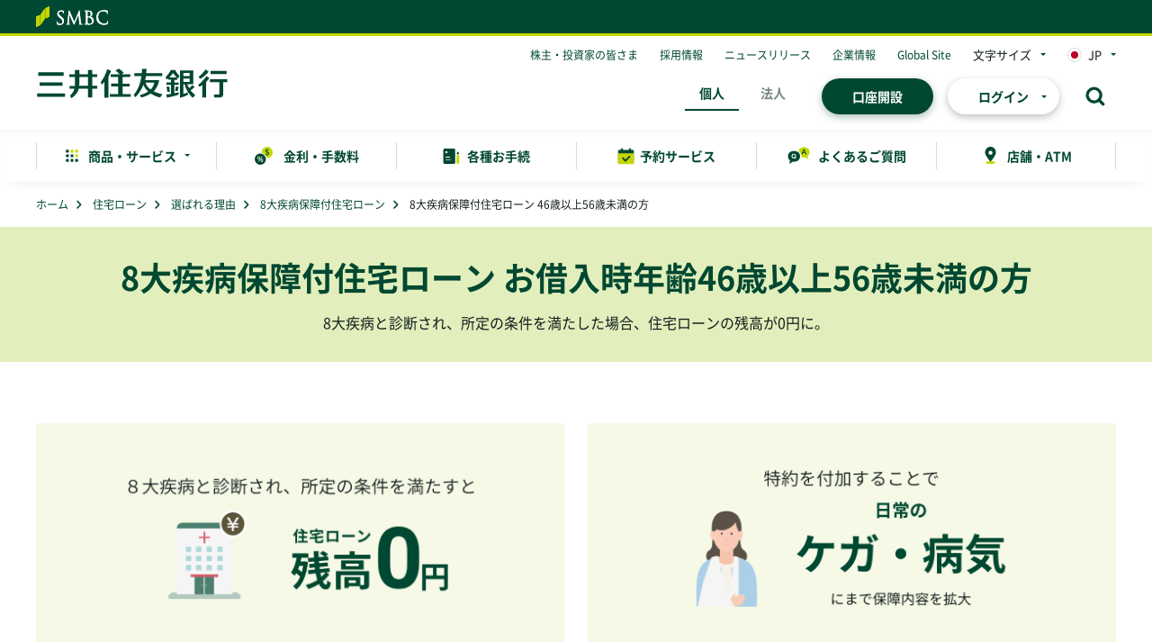

--- FILE ---
content_type: text/html
request_url: https://www.smbc.co.jp/kojin/jutaku_loan/reason/shippei_46-56.html
body_size: 8319
content:
<!DOCTYPE html>
<!-- Updated 2025/11/20.t -->
<!-- Updated 2025/06/30.t -->
<!-- Updated 2025/06/12.t -->
<!-- Updated 2024/04/15.T -->
<!-- Updated 2023/12/26.t -->
<!-- Updated 2023/11/15.t -->
<!-- Updated 2023/09/29.t -->
<!-- Updated 2023/05/22.t -->
<!-- Updated 2022/09/13.T -->
<!-- Updated 2022/07/19.t -->
<!-- Updated 2021/12/20.t -->
<!-- Updated 2021/12/10.T -->
<!-- Updated 2021/11/30.T -->
<!-- Updated 2021/10/13.T -->
<!-- Updated 2021/08/13.t -->
<!-- Updated 2021/05/24.T -->
<!-- Updated 2021/03/21.T -->
<!-- Updated 2020/01/25.t -->
<!-- Updated 2020/11/25.T -->
<html lang="ja">
<head>
<meta charset="Shift_JIS">
<meta name="viewport" content="width=device-width,initial-scale=1.0,minimum-scale=1.0">
<meta http-equiv="X-UA-Compatible" content="IE=edge">
<meta name="format-detection" content="telephone=no,email=no,address=no">
<title>8大疾病保障付住宅ローン ： 三井住友銀行</title>
<meta name="description" content="8大疾病保障付住宅ローン。がん等の3大疾病に加え、5つの重度慢性疾患にも対応。46歳以上56歳未満の方を対象とした商品詳細はこちら。住宅ローンなら三井住友銀行をご利用ください。">
<link rel="canonical" href="https://www.smbc.co.jp/kojin/jutaku_loan/reason/shippei_46-56.html">
<link href="/favicon.ico" rel="shortcut icon" type="image/x-icon">
<link rel="apple-touch-icon-precomposed" href="/apple-touch-icon.png">
<!-- FONT PRELOAD -->
<link rel="preload" as="script" href="https://www.smbc.co.jp/assets/190761cb517fc7e5e285fb380174b9c4b00124990e6"/><link rel="preload" as="font" href="/kojin/cmn/fonts/Noto_Sans_JP/NotoSansJP-Regular.otf" crossorigin>
<!-- COMMON STYLE -->
<link rel="stylesheet" href="/kojin/cmn/styles/base.min.css">
<link rel="stylesheet" href="/kojin/cmn/styles/module.min.css">
<link rel="stylesheet" href="/kojin/cmn/styles/print.min.css" media="print">
<!-- LOCAL -->
<link rel="stylesheet" href="/kojin/jutaku_loan/styles/jutaku_loan.min.css">
<script type="text/javascript" src="https://www.smbc.co.jp/assets/190761cb517fc7e5e285fb380174b9c4b00124990e6"  ></script><script type="application/ld+json">
  {
    "@context": "https://schema.org",
    "@type": "FAQPage",
    "mainEntity": [{
      "@type": "Question",
      "name": "Q．クロスサポート（連生団体信用生命保険付住宅ローン）とは？",
      "acceptedAnswer": {
        "@type": "Answer",
        "text": "<p>A．連帯債務でお借り入れされるおふたりのどちらに万一のことがあった場合でも、 ローン残高が0円となる住宅ローンです。</p><p><a href=https://www.smbc.co.jp/kojin/jutaku_loan/reason/cross_support.html>クロスサポートについて＞</a></p>"
      }
    }, {
      "@type": "Question",
      "name": "Q．自然災害時返済一部免除特約付住宅ローンとは？",
      "acceptedAnswer": {
        "@type": "Answer",
        "text": "<p>A．自然災害の多い日本で、火災保険や地震保険でまかないきれない「もしも」に備えるローンです。</p><p><a href=https://www.smbc.co.jp/kojin/jutaku_loan/reason/shizen.html>自然災害時返済一部免除特約付住宅ローンについて＞</a></p>"
      }
    }]
  }
</script>

<!-- Google Tag Manager -->
<script>(function(w,d,s,l,i){w[l]=w[l]||[];w[l].push({'gtm.start':
new Date().getTime(),event:'gtm.js'});var f=d.getElementsByTagName(s)[0],
j=d.createElement(s),dl=l!='dataLayer'?'&l='+l:'';j.async=true;j.src=
'https://www.googletagmanager.com/gtm.js?id='+i+dl;f.parentNode.insertBefore(j,f);
})(window,document,'script','dataLayer','GTM-PVZDWK3');</script>
<!-- End Google Tag Manager -->
</head>
<body>
<!-- Google Tag Manager (noscript) -->
<noscript><iframe src="https://www.googletagmanager.com/ns.html?id=GTM-PVZDWK3" height="0" width="0" style="display:none;visibility:hidden"></iframe></noscript>
<!-- End Google Tag Manager (noscript) -->
  <noscript>当ウェブサイトでは、JavaScriptを使用しているページがございます。お使いのブラウザでJavaScript機能を無効にされている場合、正しく機能しない、もしくは正しく表示されないことがあります。ご覧になる際にはブラウザ設定でJavaScriptを有効にしてください。</noscript>
  <p class="skip-link"><a href="#main-area">本文へ</a></p>
  <!-- SP ONLY CONTENTS START -->
  <div id="spmenu-area" class="fn-include fn-include_spmenu_01"></div>
  <!-- SP ONLY CONTENTS END -->
  <div id="containment-area">
    <div id="content-area">
      <div id="header-wrap">
        <div id="header-area" class="fn-include fn-include_header_common"></div>
      </div><!-- //#header-wrap -->
      <!-- PC ONLY CONTENTS START -->
      <div id="topic-path">
        <ol class="list" itemscope="" itemtype="http://schema.org/BreadcrumbList">
          <li class="item" itemprop="itemListElement" itemscope="" itemtype="http://schema.org/ListItem"><a itemprop="item" href="/"><span itemprop="name">ホーム</span></a><meta itemprop="position" content="1"></li>
          <li class="item" itemprop="itemListElement" itemscope="" itemtype="http://schema.org/ListItem"><a itemprop="item" href="/kojin/jutaku_loan/"><span itemprop="name">住宅ローン</span></a><meta itemprop="position" content="2"></li>
          <li class="item" itemprop="itemListElement" itemscope="" itemtype="http://schema.org/ListItem"><a itemprop="item" href="/kojin/jutaku_loan/reason/"><span itemprop="name">選ばれる理由 </span></a><meta itemprop="position" content="3"></li>
          <li class="item" itemprop="itemListElement" itemscope="" itemtype="http://schema.org/ListItem"><a itemprop="item" href="/kojin/jutaku_loan/reason/shippei.html"><span itemprop="name">8大疾病保障付住宅ローン </span></a><meta itemprop="position" content="4"></li>
          <li class="item" itemprop="itemListElement" itemscope="" itemtype="http://schema.org/ListItem"><span itemprop="item"><span itemprop="name">8大疾病保障付住宅ローン 46歳以上56歳未満の方</span></span><meta itemprop="position" content="5"></li>
        </ol>
      </div>
      <!-- PC ONLY CONTENTS END -->
      <main id="main-area">
        <section class="section-main">
          <header class="title-heading01">
            <div class="inner">
              <h1 class="title"><span class="inner">8大疾病保障付住宅ローン お借入時年齢46歳以上56歳未満の方</span></h1>
              <div class="lead">
                <p>8大疾病と診断され、所定の条件を満たした場合、住宅ローンの残高が0円に。</p>
              </div>
            </div>
          </header><!-- //.title-heading01 -->
          <div class="content-block01">
            <div class="inner">
              <div class="column-layoutB2 -spColumn1">
                <div><img src="/kojin/jutaku_loan/reason/imgs/cmn_img_01.png" alt="8大疾病を診断され、所定の条件を満たすと住宅ローン残高0円"></div>
                <div><img src="/kojin/jutaku_loan/reason/imgs/cmn_img_02.png" alt="特約を付加することで日常のケガ・病気にまで保障内容を拡大"></div>
              </div>
              <section id="anc01" class="section-block01">
                <header class="title-heading02">
                  <h2 class="title"><span class="inner">8大疾病とは？</span></h2>
                </header><!-- //.title-heading02 -->
                <div class="text-block01">
                  <p>8大疾病とは<em class="text-mark01">3大疾病【がん（上皮内ガンを除く）・急性心筋梗塞・脳卒中】</em>に加え、<em class="text-mark01">5つの重度慢性疾患【高血圧・糖尿病・慢性腎不全・肝硬変・慢性膵炎】</em>を指します。</p>
                </div>
                <div class="_t-center _inner-organism">
                  <div><img src="/kojin/jutaku_loan/reason/imgs/cmn_img_03.png" alt="8大疾病" class="_w590"></div>
                </div>
              </section>
              <section id="anc02" class="section-block01">
                <header class="title-heading02">
                  <h2 class="title"><span class="inner">46歳以上56歳未満の方の保障内容</span></h2>
                </header><!-- //.title-heading02 -->
                <div class="text-block01">
                  <p>「住宅ローン残高0円」となった場合、以降の返済はなくなりますので、返済を気にすることなく、ご家族の生活を守り、治療に専念することができます。</p>
                </div>
                <ul class="list-normal01 -spWide01 _inner-molecule">
                  <li class="item">
                    <dl class="detail-side01 -spBlock">
                      <dt class="title"><span class="label-mark01">ポイント1</span></dt>
                      <dd class="detail _fsXl _sp-t-center">8大疾病に罹患し所定の状態が継続したら、<em class="text-mark01">住宅ローンの残高が0円に！</em></dd>
                    </dl>
                  </li>
                  <li class="item">
                    <dl class="detail-side01 -spBlock">
                      <dt class="title"><span class="label-mark01">ポイント2</span></dt>
                      <dd class="detail _fsXl _sp-t-center">特約を付加することで、<em class="text-mark01">8大疾病以外のケガや病気に保障範囲を拡大！</em></dd>
                    </dl>
                  </li>
                </ul><!-- //.list-normal01 -->
                <div class="_inner-organism">
                  <div class="_t-center"><img src="/kojin/jutaku_loan/reason/imgs/shippei_46-56_img_01.png" alt="8大疾病保障付住宅ローンは住宅ローン金利＋年0.3％。特約付与では、住宅ローン金利＋年0.1％。" class="_w750"></div>
                </div>
                <ul class="list-notice01 _fsXs">
                  <li class="item"><span class="mark">※</span>日常のケガ・病気保障特約は単独で加入することはできません。</li>
                </ul><!-- //.list-notice01 -->
                <section>
                  <header class="title-heading03 -left">
                    <h3 class="title"><span class="inner">＊1【8大疾病】</span></h3>
                  </header><!-- //.title-heading03 -->
                  <div class="text-block01">
                    <p>8大疾病とは3大疾病［ガン（上皮内ガンを除く）・急性心筋梗塞・脳卒中］および5つの重度慢性疾患［高血圧症・糖尿病・慢性腎不全・肝硬変・慢性膵（すい）炎］を指します。</p>
                  </div>
                </section>
                <section>
                  <header class="title-heading03 -left">
                    <h3 class="title"><span class="inner">＊2【保障開始日】</span></h3>
                  </header><!-- //.title-heading03 -->
                  <div class="text-block01">
                    <p>ご融資日から3ヵ月を経過した日の翌日</p>
                  </div>
                </section>
                <section>
                  <header class="title-heading03 -left">
                    <h3 class="title"><span class="inner">＊3【お支払対象となるガン（悪性新生物）の例】</span></h3>
                  </header><!-- //.title-heading03 -->
                  <table class="table-type01">
                    <colgroup>
                      <col class="_w30p">
                      <col class="_w70p">
                    </colgroup>
                    <thead>
                      <tr class="row">
                        <th scope="col" class="header">部位</th>
                        <th scope="col" class="header">ガン（悪性新生物）の種類</th>
                      </tr>
                    </thead>
                    <tbody>
                      <tr class="row">
                        <th scope="row" class="header">脳・神経</th>
                        <td class="data">「悪性脳腫瘍」「悪性脊髄（せきずい）腫瘍」等</td>
                      </tr>
                      <tr class="row">
                        <th scope="row" class="header">口腔・鼻・咽頭（いんとう）</th>
                        <td class="data">「舌ガン」「鼻腔（びくう）ガン」「咽頭ガン」等</td>
                      </tr>
                      <tr class="row">
                        <th scope="row" class="header">呼吸器および胸部</th>
                        <td class="data">「喉頭（こうとう）ガン」「乳ガン」「肺ガン」「気管支ガン」等</td>
                      </tr>
                      <tr class="row">
                        <th scope="row" class="header">消化器</th>
                        <td class="data">「胃ガン」「食道ガン」「大腸ガン」「直腸ガン」等</td>
                      </tr>
                      <tr class="row">
                        <th scope="row" class="header">肝臓・胆のう・膵（すい）臓</th>
                        <td class="data">「肝臓ガン」「胆のうガン」「膵（すい）臓ガン」等</td>
                      </tr>
                      <tr class="row">
                        <th scope="row" class="header">泌尿器</th>
                        <td class="data">「腎臓ガン」「精巣（睾丸）ガン」「前立腺ガン」「膀胱（ぼうこう）ガン」等</td>
                      </tr>
                      <tr class="row">
                        <th scope="row" class="header">婦人科</th>
                        <td class="data">「子宮ガン」「乳ガン」「卵巣ガン」等</td>
                      </tr>
                      <tr class="row">
                        <th scope="row" class="header">皮膚</th>
                        <td class="data">「皮膚の悪性黒色腫」等</td>
                      </tr>
                      <tr class="row">
                        <th scope="row" class="header">骨・筋肉</th>
                        <td class="data">「骨肉腫」「肉腫」等</td>
                      </tr>
                      <tr class="row">
                        <th scope="row" class="header">血液・リンパ</th>
                        <td class="data">「悪性リンパ腫」「白血病」「多発性骨髄（こつずい）腫」等</td>
                      </tr>
                      <tr class="row">
                        <th scope="row" class="header">内分泌</th>
                        <td class="data">「甲状腺ガン」「悪性下垂体腫瘍」等</td>
                      </tr>
                      <tr class="row">
                        <th scope="row" class="header">その他</th>
                        <td class="data">「原発部位不明のガン」等</td>
                      </tr>
                    </tbody>
                  </table><!-- //.table-type01 -->
                </section>
                <section>
                  <header class="title-heading03 -left">
                    <h3 class="title"><span class="inner">＊4【お支払対象とならないガンの例】</span></h3>
                  </header><!-- //.title-heading03 -->
                  <div class="text-block01">
                    <p>上皮内ガン、大腸の粘膜内ガン、膀胱・尿路・乳管等で発生する非浸潤ガンなど、ガンが浸潤していない状態は、お支払の対象外となります。</p>
                  </div>
                </section>
                <section>
                  <header class="title-heading03 -left">
                    <h3 class="title"><span class="inner">＊5【就業不能状態】</span></h3>
                  </header><!-- //.title-heading03 -->
                  <div class="text-block01">
                    <p>就業不能状態（就業できない状態）とは、被保険者本人の経験・能力に応じたいかなる業務にもまったく従事できない状態をいいます。就業不能状態は、医師の診断書等の資料に基づき保険会社が判断いたします。</p>
                    <p>住宅ローン残高が0円となるには、対象となる疾病・疾患ごとに所定の条件があります。<br>
                      くわしくは以下PDFをご覧ください。</p>
                  </div>
                  <ul class="btn-list01">
                    <li class="item"><a href="/kojin/jutaku_loan/reason/pdf/shippei_jutaku_loan_46-56.pdf?version=251120" target="_blank" rel="noopener" class="btn-type02 -large01 icon-pdf01"><span class="inner">商品概要・保障内容はこちら<br>（PDF:215KB）<img src="/kojin/cmn/imgs/ico_pdf_01.svg" alt="新規ウィンドウでPDFファイルを開きます" class="item"></span></a></li>
                  </ul><!-- //.btn-list01 -->
                </section>
              </section>
            </div>
          </div><!-- //.content-block01 -->
          <!-- MAIN RULE APPLICATION CONTENTS START -->
          <section id="anc04" class="content-block02 -title01 -green01">
            <header class="title-balloon02">
              <h2 class="title"><span class="inner">新規お借り入れの方は</span></h2>
            </header>
            <div class="inner">
              <div>
                <section class="card-box03">
                  <div class="inner">
                    <div class="body">
                      <div class="detail-list01 -wide03 _t-center">
                        <h2 class="title _fsXxl _sp-fs18">審査のお申込はWEBが便利！</h2>
                        <div class="detail">
                          <dl class="detail-list03">
                            <dt class="title"><a onclick="gtag('config','UA-164336168-2',{'custom_map':{'dimension26':'クリックボタン名'},'send_page_view': false});gtag('event','クリック',{'event_category':'クリックボタン名','event_label':'/kojin/jutaku_loan/reason/shippei_46-56.html_WEBでのお申込はこちら','クリックボタン名':'/kojin/jutaku_loan/reason/shippei_46-56.html_WEBでのお申込はこちら'});" class="btn-type01 -large01 -orange01" href="https://j-loan.smbc.co.jp/guest"><span class="inner">WEBでのお申込はこちら</span></a></dt>
                            <dd class="detail _t-red01 _fsXs">お申込にあたっては、必ずご本人さまがご入力ください。</dd>
                            <dd class="detail"><a class="icon-link01" href="/kojin/jutaku_loan/shorui/"><span class="inner">お申込に必要な書類等の確認はこちら</span></a></dd>
                          </dl><!-- //.detail-list03 -->
                        </div>
                      </div><!-- //.detail-list01 -->
                    </div>
                  </div>
                </section><!-- //.card-box03 -->
                <section class="card-section01 -green01 -spGap01 -juroImg02">
                  <div class="inner">
                    <header class="juro-title01">
                      <h3 class="title _sp-t-left"><span class="inner">お申込や書類の<br class="_sp-content">受け渡しがかんたんに</span></h3>
                    </header>
                    <div class="body">
                      <div class="text-block01">
                        <div class="btn-wrap01">
                          <div class="inner">
                            <p>お手続の再開・審査結果は<br class="_sp-content">こちらからご確認いただけます。</p>
                            <a href="https://j-loan.smbc.co.jp" onclick="gtag('config','UA-164336168-2',{'custom_map':{'dimension26':'クリックボタン名'},'send_page_view': false});gtag('event','クリック',{'event_category':'クリックボタン名','event_label':'/kojin/jutaku_loan/reason/shippei_46-56.html_マイページにログイン01','クリックボタン名':'/kojin/jutaku_loan/reason/shippei_46-56.html_マイページにログイン01'});" class="btn-type01 -large01"><span class="inner">マイページにログイン</span></a>
                          </div>
                        </div><!-- //.btn-wrap01 -->
                        <div class="link-text01"><a href="/kojin/jutaku_loan/shinki/mypage" class="icon-link01"><span class="inner">SMBC住宅ローンマイページとは？</span></a></div>
                      </div>
                      <figure class="juroImg">
                        <picture class="picture-img fn-lazy">
                          <source media="(max-width: 767px)" srcset="/kojin/jutaku_loan/imgs/cmn_img_midosuke_02_sp.png">
                          <img src="/kojin/jutaku_loan/imgs/cmn_img_midosuke_02.png" alt="" loading="lazy">
                        </picture><!-- // .picture-img .webp-img .fn-lazy -->
                      </figure>
                    </div>
                  </div>
                </section><!-- //.card-section01 -->
              </div>
            </div>
          </section><!-- //.content-block02 .-green01 -->
          <section id="anc05" class="content-block02 -title01 -juroColor01">
            <header class="title-balloon02">
              <h2 class="title"><span class="inner">借り換えの方は</span></h2>
            </header>
            <div class="inner">
              <p class="juro-textlead01">借り換えは<br class="_sp-content">WEBでかんたん審査申込</p>
              <div class="card-box03 -juro01">
                <div class="inner">
                  <div class="body _inner-atom">
                    <div class="img-block01 -juro01">
                      <div class="img _w100 _sp-w100p">
                        <figure>
                          <picture class="picture-img fn-lazy">
                            <source media="(max-width: 767px)" srcset="/kojin/jutaku_loan/imgs/cmn_img_examination_01_sp.png">
                            <img src="/kojin/jutaku_loan/imgs/cmn_img_examination_01.png" alt="" loading="lazy" class="_sp-w100">
                          </picture><!-- // .picture-img .fn-lazy -->
                        </figure>
                      </div>
                      <div class="text">
                        <ul class="juro-ExaminationList">
                          <li class="item">24時間<br class="_sp-content">いつでも申込可能</li>
                          <li class="item">電話・メール等で<br class="_sp-content">審査結果をご連絡！</li>
                        </ul>
                      </div>
                    </div><!-- //.img-block01 -->
                    <div class="btn-wrap01 _sp-mt40">
                      <div class="inner">
                        <a href="/nm/servlet/nhl.NhlServlet" onclick="gtag('config','UA-164336168-2',{'custom_map':{'dimension26':'クリックボタン名'},'send_page_view': false});gtag('event','クリック',{'event_category':'クリックボタン名','event_label':'/kojin/jutaku_loan/reason/shippei_46-56.html_かんたん審査お申込01','クリックボタン名':'/kojin/jutaku_loan/reason/shippei_46-56.html_かんたん審査お申込01'});" class="btn-type01 -large01 -green01"><span class="inner">かんたん審査お申込</span></a>
                      </div>
                    </div><!-- //.btn-wrap01-->
                    <p class="_t-red01 _fsXs _t-center">お申込にあたっては、必ずご本人さまがご入力ください。</p>
                  </div>
                </div>
              </div><!-- //.card-box03-->
              <div class="_t-center _inner-organism">
                <div class="text-block01">
                  <p class="juro-textColor01">不明点や疑問点はオペレーターまで</p>
                </div>
                <div class="link-text01"><a href="/kojin/jutaku_loan/order/" class="icon-link01"><span class="inner">お電話でのご相談はこちら</span></a></div>
              </div>
            </div>
          </section><!-- //.content-block02 .-juroColor01 -->
          <!-- MAIN RULE APPLICATION CONTENTS END-->
          <!-- MAIN RULE APPLICATION CONTENTS START -->
          <div class="content-block02 -juroColor01">
            <div class="inner">
              <div class="_t-center _fsL _t-bold">
                <p>住宅ローンのちょっとした疑問から<br class="_sp-content">保障や保険選びまで<br>お気軽にお問い合わせください！</p>
              </div>
              <div class="wrap-block01 -wide01">
                <div class="card-normal01">
                  <dl class="inner">
                    <dt class="header">
                      <div class="title"><span class="inner">WEBでご相談</span></div>
                    </dt>
                    <dd class="body">
                      <div class="juro-telBlock01">
                        <div class="text-block01 _t-center">
                          <p>24時間いつでもWEBで<br class="_sp-content">簡単にご相談いただけます</p>
                        </div>
                        <ul class="btn-list01">
                          <li class="item"><a href="/kojin/soudan/net/" class="btn-type01 -large01"><span class="inner">ご相談はこちら</span></a></li>
                        </ul><!-- //.btn-list01 -->
                        <ul class="list-notice01 _fsXs _mt16">
                          <li class="item"><span class="mark">※</span>WEBでのご相談はSMBCダイレクト（インターネットバンキング）でご利用いただけます。また、システムメンテナンスのため日曜日21:00～翌月曜日7:00はご利用いただけません。</li>
                        </ul><!-- //.list-notice01 -->
                      </div>
                    </dd>
                  </dl>
                </div><!-- //.card-normal01 -->
                <div class="card-normal01">
                  <dl class="inner">
                    <dt class="header">
                      <div class="title"><span class="inner">お電話でご相談</span></div>
                    </dt>
                    <dd class="body">
                      <div class="juro-telBlock01">
                        <dl class="list">
                          <dt class="title _w50p _sp-w-auto _sp-t-center">ネットローンプラザ（通話料無料）</dt>
                          <dd class="detail">
                            <p class="text-tel01"><a href="tel:0120338555" class="tel fn-telNumber01">0120-338-555</a></p>
                          </dd>
                        </dl>
                        <div class="text-block01 _t-center">
                          <p>接続後、音声ガイダンスに従って番号を選択ください。<br>受付時間：平日9：00～19：00 <br class="_sp-content">土日・祝日10：00～18：00<br>（一部メニューは営業時間が異なります）</p>
                        </div>
                        <ul class="list-notice01 _fsXs">
                          <li class="item"><span class="mark">※</span>12月31日～3日と5月3日～5日は除きます</li>
                        </ul><!-- //.list-notice01 -->
                      </div>
                    </dd>
                  </dl>
                </div><!-- //.card-normal01 -->
                <ul class="list-normal01 _t-center">
                  <li class="item"><a href="https://qa.smbc.co.jp/category/show/67?site_domain=default" target="_blank" rel="noopener" class="icon-link01"><span class="inner _t-bold _fsS">よくあるご質問こちらから</span></a></li>
                  <li class="item"><a href="/kojin/jutaku_loan/order/" class="icon-link01"><span class="inner _t-bold _fsS">WEBでの相談・資料請求はこちらから</span></a></li>
                </ul>
              </div>
            </div>
          </div><!-- //.content-block02 .-juroColor01 -->
          <!-- MAIN RULE APPLICATION CONTENTS END-->
          <div class="content-block01">
            <div class="inner">
              <div class="card-normal01 -red01 -scroll01">
                <dl class="inner">
                  <dt class="header">
                    <div class="title glyph-attention01"><span class="inner">8大疾病保障付住宅ローンに関する留意点</span></div>
                  </dt>
                  <dd class="body">
                    <ul class="list-circle01 _t-default">
                      <li class="item">ご融資させていただく日から3ヵ月間は、保障の対象とはなりません。保障開始日はご融資日から3ヵ月を経過した日の翌日となります。</li>
                      <li class="item">お申込金額は最高2億円まで（WEB申込専用定借住宅ローンをご利用の場合は5,000万円まで）となります。</li>
                      <li class="item">告知の内容により、保険会社がご加入をお断りする場合があります。</li>
                      <li class="item">虚偽告知等の告知義務違反があった場合は、保険金が支払われない場合があります。</li>
                      <li class="item">8大疾病保障付住宅ローンでご利用いただく保険は、三井住友海上火災保険株式会社の引受となりますので、保険内容の詳細やご不明点については、「被保険者のしおり」に記載のお問い合わせ先へご連絡ください。</li>
                      <li class="item">保険金のお支払には、本ホームページ記載内容のほかにも条件がございます。ご加入にあたっては、「被保険者のしおり」に記載の「契約概要」・「注意喚起情報」で詳細を必ずご確認ください。</li>
                      <li class="item">保障内容についての概要説明は、当行が保険契約者としての立場から住宅ローンご契約者のために行っているもので、いわゆる保険募集のための説明ではありません。</li>
                      <li class="item">万一の場合に備えて、ご家族の方にも保険契約に加入していること、および加入している保険契約の概要（保険会社名、お支払いする保険金の種類、代理人請求など）をお伝えください。</li>
                      <li class="item">お借入期間中に8大疾病保障付ではない住宅ローンへの変更および保障プランの変更はできません。また、本住宅ローンの全額または一部繰上返済をした場合でも、解約返れい金はございません。</li>
                      <li class="item">ご融資対象物件の所在地等によっては、住宅ローンのお取扱ができない場合がございます。</li>
                    </ul><!-- //.list-circle01 -->
                  </dd>
                </dl>
              </div><!-- //.card-normal01 .-red01 -->
              <section id="anc03" class="section-block01">
                <header class="title-heading02">
                  <h2 class="title"><span class="inner">おすすめのポイント</span></h2>
                </header><!-- //.title-heading02 -->
                <div class="text-block01">
                  <p>お客さまのライフプランに合わせて安心の保障プラン・サービスをお選びいただけます。</p>
                </div>
                <!-- MAIN RULE APPLICATION CONTENTS START -->
                <ul class="column-layoutB3 -spColumn1 _j-contentCenter">
                  <li class="_inner-molecule">
                    <p class="text-hooray01"><span class="inner">共働きのご家庭におすすめ</span></p>
                    <div class="card-balloon03 -auto -juroColor01">
                      <dl class="inner">
                        <dt class="title"><span class="inner">クロスサポート</span></dt>
                        <dd class="detail -juroHeight01 _pb32">
                          <div class="juro-heightText01 text-block01 _t-center">
                            <p>おふたりのどちらかに<br>万一のことがあった場合</p>
                          </div>
                          <figure class="_sp-mt18">
                            <picture class="picture-img webp-img fn-lazy">
                              <source type="image/webp" media="(max-width: 767px)" srcset="/kojin/jutaku_loan/imgs/cmn_img_item_01_sp_webp.webp">
                              <source type="image/webp" media="(min-width: 768px)" srcset="/kojin/jutaku_loan/imgs/cmn_img_item_01_webp.webp">
                              <source media="(max-width: 767px)" srcset="/kojin/jutaku_loan/imgs/cmn_img_item_01_sp_webp.png">
                              <img src="/kojin/jutaku_loan/imgs/cmn_img_item_01_webp.png" alt="" loading="lazy" class="_sp-w140">
                            </picture><!-- // .picture-img .webp-img .fn-lazy -->
                          </figure>
                          <div class="_inner-molecule">
                            <p class="juro-TextEmphasis01"><span class="inner"><span>住宅ローン</span><span class="_fs44">残高</span></span><span><span class="num01">0</span><span class="_fs32">円</span></span></p>
                            <div class="btn-wrap01">
                              <div class="inner"><a href="/kojin/jutaku_loan/reason/cross_support.html" class="btn-type01"><span class="inner">くわしくはこちら</span></a></div>
                            </div><!-- //.btn-wrap01-->
                          </div>
                        </dd>
                      </dl>
                    </div>
                  </li>
                  <li class="_inner-molecule">
                    <p class="text-hooray01"><span class="inner">お客さまのライフプランに合わせて</span></p>
                    <div class="card-balloon03 -auto -juroColor01">
                      <dl class="inner">
                        <dt class="title"><span class="inner">ミックスプラン</span></dt>
                        <dd class="detail -juroHeight01 _pb32">
                          <div class="juro-heightText01 text-block01 _t-center">
                            <p>固定金利と変動金利のメリットを<br>バランスよく受けることができる</p>
                          </div>
                          <figure class="_sp-mt18">
                            <picture class="picture-img webp-img fn-lazy">
                              <source type="image/webp" media="(max-width: 767px)" srcset="/kojin/jutaku_loan/imgs/cmn_img_item_04_sp_webp.webp">
                              <source type="image/webp" media="(min-width: 768px)" srcset="/kojin/jutaku_loan/imgs/cmn_img_item_04_webp.webp">
                              <source media="(max-width: 767px)" srcset="/kojin/jutaku_loan/imgs/cmn_img_item_04_sp_webp.png">
                              <img src="/kojin/jutaku_loan/imgs/cmn_img_item_04_webp.png" alt="" loading="lazy" class="_sp-w140">
                            </picture><!-- // .picture-img .webp-img .fn-lazy -->
                          </figure>
                          <div class="_inner-molecule">
                            <p class="juro-TextEmphasis01"><span class="inner"><span class="_fs26">金利タイプを</span><span class="_fs34">組み合わせ</span></span></p>
                            <div class="btn-wrap01">
                              <div class="inner"><a href="/kojin/jutaku_loan/reason/mixplan.html" class="btn-type01"><span class="inner">くわしくはこちら</span></a></div>
                            </div><!-- //.btn-wrap01-->
                          </div>
                        </dd>
                      </dl>
                    </div>
                  </li>
                  </ul>
                  <ul class="column-layoutB3 -spColumn1 _j-contentCenter">
                  <li class="_inner-molecule">
                    <p class="text-hooray01"><span class="inner">ライフイベントの出費に</span></p>
                    <div class="card-balloon03 -auto -juroColor01">
                      <dl class="inner">
                        <dt class="title"><span class="inner">ライフイベントサービス</span></dt>
                        <dd class="detail -juroHeight01 _pb32">
                          <div class="juro-heightText01 text-block01 _t-center">
                            <p>マイホームのご購入やご結婚の予定など<br>ライフステージに合わせて</p>
                          </div>
                          <figure class="_sp-mt18">
                            <picture class="picture-img webp-img fn-lazy">
                              <source type="image/webp" media="(max-width: 767px)" srcset="/kojin/jutaku_loan/imgs/cmn_img_item_05_sp_webp.webp">
                              <source type="image/webp" media="(min-width: 768px)" srcset="/kojin/jutaku_loan/imgs/cmn_img_item_05_webp.webp">
                              <source media="(max-width: 767px)" srcset="/kojin/jutaku_loan/imgs/cmn_img_item_05_sp_webp.png">
                              <img src="/kojin/jutaku_loan/imgs/cmn_img_item_05_webp.png" alt="" loading="lazy" class="_sp-w210 _sp-mb08">
                            </picture><!-- // .picture-img .webp-img .fn-lazy -->
                          </figure>
                          <div class="_inner-molecule">
                            <p class="juro-TextEmphasis01"><span class="inner"><span class="_fs26">うれしい</span><span class="_fs34">特典や割引</span></span></p>
                            <div class="btn-wrap01">
                              <div class="inner"><a href="/kojin/sougou/point-pack/life-event-service/" class="btn-type01"><span class="inner">くわしくはこちら</span></a></div>
                            </div><!-- //.btn-wrap01-->
                          </div>
                        </dd>
                      </dl>
                    </div>
                  </li>
                  <li class="_inner-molecule">
                    <p class="text-hooray01"><span class="inner">火災保険ではカバーできない出費に</span></p>
                    <div class="card-balloon03 -auto -juroColor01">
                      <dl class="inner">
                        <dt class="title"><span class="inner">自然災害時返済一部免除特約付住宅ローン</span></dt>
                        <dd class="detail -juroHeight01 _pb32">
                          <div class="juro-heightText01 text-block01 _t-center">
                            <p>自然災害による被災時</p>
                          </div>
                          <figure class="_sp-mt18">
                            <picture class="picture-img webp-img fn-lazy">
                              <source type="image/webp" media="(max-width: 767px)" srcset="/kojin/jutaku_loan/imgs/cmn_img_item_03_sp_webp.webp">
                              <source type="image/webp" media="(min-width: 768px)" srcset="/kojin/jutaku_loan/imgs/cmn_img_item_03_webp.webp">
                              <source media="(max-width: 767px)" srcset="/kojin/jutaku_loan/imgs/cmn_img_item_03_sp_webp.png">
                              <img src="/kojin/jutaku_loan/imgs/cmn_img_item_03_webp.png" alt="" loading="lazy" class="_sp-w210 _sp-mb08">
                            </picture><!-- // .picture-img .webp-img .fn-lazy -->
                          </figure>
                          <div class="_inner-molecule">
                            <p class="juro-TextEmphasis01"><span class="inner"><span class="_fs26">返済を</span><span class="_fs34">一部免除</span></span></p>
                            <div class="btn-wrap01">
                              <div class="inner"><a href="/kojin/jutaku_loan/reason/shizen.html" class="btn-type01"><span class="inner">くわしくはこちら</span></a></div>
                            </div><!-- //.btn-wrap01-->
                          </div>
                        </dd>
                      </dl>
                    </div>
                  </li>
                </ul>
                <!-- MAIN RULE APPLICATION CONTENTS END-->
              </section>
            </div>
          </div><!-- //.content-block01 -->
        </section><!-- //.section-main -->
        <!-- FIXED CONTENTS START -->
        <div id="fixed-area" class="fn-include fn-include_fixed_04_loan_jutaku"></div>
        <!-- FIXED CONTENTS END -->
        <!-- MODAL CONTENTS START -->
        <!-- MODAL CONTENTS END -->
      </main><!-- // #main-area -->
      <div id="local-area" class="fn-include fn-include_nav_04_loan_jutaku"></div>
    </div><!-- // #content-area -->
    <div id="footer-area" class="fn-include fn-include_footer_common footer-fixed"></div>
  </div><!-- // #containment-area -->
  <script src="/kojin/cmn/scripts/jquery-3.4.1.min.js"></script>
  <script src="/kojin/cmn/scripts/default.min.js" charset="Shift_JIS"></script>
</body>
</html>

--- FILE ---
content_type: text/html
request_url: https://www.smbc.co.jp/kojin/cmn/includes/fixed/fixed_04_loan_jutaku.html
body_size: 619
content:
<!-- Updated 2022/09/13.T -->
<!-- Updated 2022/03/22.T -->
<!-- Updated 2021/03/21.T -->
<!-- Updated 2020/11/25.T -->
<div id="footer-fixed">
  <div id="footer-fixedPanel01" class="panel">
    <div class="inner">
      <ul class="btn-list01 -spColumn _t-center">
        <li class="item">
          <div><a href="/kojin/jutaku_loan/shorui/" onclick="gtag('config','UA-164336168-2',{'custom_map':{'dimension26':'�N���b�N�{�^����'},'send_page_view': false});gtag('event','�N���b�N',{'event_category':'�N���b�N�{�^����','event_label':'/_follow_�Z��[��_�V�K���\��_AB�e�X�g2204_�I���W�i��','�N���b�N�{�^����':'/_follow_�Z��[��_�V�K���\��_AB�e�X�g2204_�I���W�i��'});" class="btn-type01 -large01 -green01"><span class="inner">�V�K<br class="_sp-content">���\��</span></a></div>
        </li>
        <li class="item">
          <div><a href="/nm/servlet/nhl.NhlServlet" onclick="gtag('config','UA-164336168-2',{'custom_map':{'dimension26':'�N���b�N�{�^����'},'send_page_view': false});gtag('event','�N���b�N',{'event_category':'�N���b�N�{�^����','event_label':'/_follow_�Z��[��_�؂芷�����\��_AB�e�X�g2204_�I���W�i��','�N���b�N�{�^����':'/_follow_�Z��[��_�؂芷�����\��_AB�e�X�g2204_�I���W�i��'});" class="btn-type01 -large01 -green01"><span class="inner">�؂芷��<br class="_sp-content">���\��</span></a></div>
        </li>
      </ul>
      <p class="_t-red01 _fsXs _t-center _mt08">���\���ɂ������ẮA�K�����{�l���܂������͂��������B</p>
    </div>
  </div>
</div><!-- // .footer-fixed -->

--- FILE ---
content_type: text/html
request_url: https://www.smbc.co.jp/kojin/cmn/includes/nav/nav_04_loan_jutaku.html
body_size: 2005
content:
<!-- Updated 2024/09/18.t -->
<!-- Updated 2024/04/15.T -->
<!-- Updated 2023/03/01.T -->
<!-- Updated 2022/03/11.t -->
<!-- Updated 2022/03/03.T -->
<!-- Updated 2021/12/22.t -->
<!-- Updated 2021/09/28.T -->
<!-- Updated 2021/09/01.T -->
<!-- Updated 2021/03/21.T -->
<!-- Updated 2021/02/26.T -->
<!-- Updated 2021/01/27.t -->
<!-- Updated 2020/11/26.T -->
<!-- Updated 2020/11/25.T -->
<nav id="local-nav" aria-label="�J�e�S���̃i�r�Q�[�V����">
  <div class="inner">
    <ul class="column-layoutB2 -spColumn1">
      <li>
        <dl class="detail-listLine02">
          <dt class="title">�Z��[��TOP</dt>
          <dd class="detail">
            <ul class="list-normal01 -narrow01">
              <li class="item">
                <dl class="child">
                  <dt class="title"><a href="/kojin/jutaku_loan/"><span class="inner">�Z��[��</span></a></dt>
                  <dd class="detail">
                    <ul class="list-normal01 -narrow01">
                      <li class="item"><a href="/kojin/jutaku_loan/shinki/"><span class="inner">�Z��[���i�V�K�j</span></a></li>
                      <li class="item"><a href="/kojin/jutaku_loan/karikae/"><span class="inner">�Z��[���i�؂芷���j</span></a></li>
                      <li class="item"><a href="/kojin/jutaku_loan/sudeni/"><span class="inner">���s�̏Z��[�������ؓ����̂��q����</span></a></li>
                    </ul><!-- //.list-normal01 -->
                  </dd>
                </dl>
              </li>
            </ul><!-- //.list-normal01 -->
          </dd>
        </dl><!-- //.detail-listLine02 -->
      </li>
      <li>
        <dl class="detail-listLine02">
          <dt class="title">���葱�̗���</dt>
          <dd class="detail">
            <ul class="list-normal01 -narrow01">
              <li class="item"><a href="/kojin/jutaku_loan/flow/#shinki"><span class="inner">�Z��[���̂��葱�̗���i�V�K�j</span></a></li>
              <li class="item"><a href="/kojin/jutaku_loan/flow/#karikae"><span class="inner">�Z��[���̂��葱�̗���i�؂芷���j</span></a></li>
              <li class="item"><a href="/kojin/jutaku_loan/shorui/"><span class="inner">�Z��[���i�V�K�j���\���ɕK�v�ȏ���</span></a></li>
            </ul><!-- //.list-normal01 -->
          </dd>
        </dl><!-- //.detail-listLine02 -->
      </li>
      <li>
        <dl class="detail-listLine02">
          <dt class="title">�I�΂�闝�R</dt>
          <dd class="detail">
            <ul class="list-normal01 -narrow01">
              <li class="item">
                <dl class="child">
                  <dt class="title"><a href="/kojin/jutaku_loan/reason/"><span class="inner">�I�΂�闝�R</span></a></dt>
                  <dd class="detail">
                    <ul class="list-normal01 -narrow01">
                      <li class="item"><a href="/kojin/jutaku_loan/reason/mixplan.html"><span class="inner">�~�b�N�X�v����</span></a></li>
                      <li class="item"><a href="/kojin/jutaku_loan/reason/cross_support.html"><span class="inner">�N���X�T�|�[�g</span></a></li>
                      <li class="item"><a href="/kojin/jutaku_loan/shinki/hajimete/made-to-order/"><span class="inner">�y�n��s�Z��</span></a></li>
                      <li class="item"><a href="/kojin/jutaku_loan/reason/shippei.html"><span class="inner">8�厾�a�ۏ�t�Z��[��</span></a></li>
                      <li class="item"><a href="/kojin/jutaku_loan/reason/shizen.html"><span class="inner">���R�ЊQ���ԍψꕔ�Ə�����t�Z��[��</span></a></li>
                      <li class="item"><a href="/kojin/jutaku_loan/reason/direct.html"><span class="inner">���ؓ����̎葱�ɂ��񂽂�֗���<br>�C���^�[�l�b�g�o���L���O</span></a></li>
                    </ul><!-- //.list-normal01 -->
                  </dd>
                </dl>
              </li>
            </ul><!-- //.list-normal01 -->
          </dd>
        </dl><!-- //.detail-listLine02 -->
      </li>
      <li>
        <dl class="detail-listLine02">
          <dt class="title">���\���E���₢���킹</dt>
          <dd class="detail">
            <ul class="list-normal01 -narrow01">
              <li class="item"><a href="https://j-loan.smbc.co.jp/guest"><span class="inner">�Z��[���R���\��</span></a></li>
              <li class="item"><a href="/nm/servlet/nhl.NhlServlet"><span class="inner">���񂽂�R��</span></a></li>
              <li class="item"><a href="https://j-loan.smbc.co.jp/"><span class="inner">SMBC�Z��[���}�C�y�[�W</span></a></li>
              <li class="item"><a href="/kojin/jutaku_loan/shinki/mypage"><span class="inner">SMBC�Z��[���}�C�y�[�W�̂��Љ�</span></a></li>
              <li class="item"><a href="/kojin/jutaku_loan/shinki/ekeiyaku.html"><span class="inner">�Z��[���d�q�_��</span></a></li>
              <li class="item"><a href="/kojin/jutaku_loan/order/"><span class="inner">WEB�ł̂����k�E��������</span></a></li>
            </ul><!-- //.list-normal01 -->
          </dd>
        </dl><!-- //.detail-listLine02 -->
      </li>
      <li>
        <dl class="detail-listLine02">
          <dt class="title">�͂��߂Ă̕�</dt>
          <dd class="detail">
            <ul class="list-normal01 -narrow01">
              <li class="item">
                <dl class="child">
                  <dt class="title"><a href="/kojin/jutaku_loan/shinki/hajimete/"><span class="inner">�͂��߂Ă̏Z��[��</span></a></dt>
                  <dd class="detail">
                    <ul class="list-normal01 -narrow01">
                      <li class="item"><a href="/kojin/jutaku_loan/shinki/hajimete/hensaihouhou.html"><span class="inner">�ԍϕ��@�̑I�ѕ�</span></a></li>
                      <li class="item"><a href="/kojin/jutaku_loan/shinki/hajimete/sumikae.html"><span class="inner">�Z�ݑւ����������̕�</span></a></li>
                    </ul><!-- //.list-normal01 -->
                  </dd>
                </dl>
              </li>
              <li class="item"><a href="/kojin/jutaku_loan/yougo/"><span class="inner">�Z��[���p��W</span></a></li>
              <li class="item"><a href="https://qa.smbc.co.jp/category/show/67?_fsi=kz01OUiT&site_domain=default"><span class="inner">�悭���邲����</span></a></li>
            </ul><!-- //.list-normal01 -->
          </dd>
        </dl><!-- //.detail-listLine02 -->
      </li>
      <li>
        <dl class="detail-listLine02">
          <dt class="title">���s�̏Z��[�������ؓ����̂��q����</dt>
          <dd class="detail">
            <ul class="list-normal01 -narrow01">
              <li class="item"><a href="/kojin/jutaku_loan/sudeni/kuriage/"><span class="inner">�Z��[�� �J��ԍ�</span></a></li>
              <li class="item"><a href="/kojin/jutaku_loan/sudeni/henkou/"><span class="inner">�Z��[�� ������ޕύX</span></a></li>
              <li class="item"><a href="/kojin/jutaku_loan/sudeni/hensaigaku.html"><span class="inner">���C�t�C�x���g�T�|�[�g�v�����i�Z��[���ԍϊz�y���T�[�r�X�j</span></a></li>
              <li class="item"><a href="/kojin/jutaku_loan/sudeni/sonota/"><span class="inner">���̑��ύX�葱</span></a></li>
              <li class="item"><a href="/kojin/jutaku_loan/sudeni/hensai/"><span class="inner">���ԍϊ�����̂��葱</span></a></li>
              <li class="item"><a href="/kojin/jutaku_loan/sudeni/plan/"><span class="inner">�}�C�z�[���w����̃��C�t�v�����ƃ}�l�[�v����</span></a></li>
              <li class="item"><a href="/kojin/jutaku_loan/sudeni/sonota.html"><span class="inner">�������߃��[��</span></a></li>
              <li class="item"><a href="/kojin/jutaku_loan/sudeni/lifeevent/"><span class="inner">SMBC���C�t���[���v���X<sup>+</sup></span></a></li>
              <li class="item"><a href="/kojin/jutaku_loan/sudeni/order/"><span class="inner">���s�̏Z��[�������ؓ����̂��q���܁@�����k�E���A��</span></a></li>
            </ul><!-- //.list-normal01 -->
          </dd>
        </dl><!-- //.detail-listLine02 -->
      </li>
      <li>
        <dl class="detail-listLine02">
          <dt class="title">����</dt>
          <dd class="detail">
            <ul class="list-normal01 -narrow01">
              <li class="item"><a href="/kojin/jutaku_loan/kinri/#shinki"><span class="inner">�����i�V�K�j�Z��[��</span></a></li>
              <li class="item"><a href="/kojin/jutaku_loan/kinri/#karikae"><span class="inner">�����i�؂芷���j�Z��[��</span></a></li>
              <li class="item"><a href="/kojin/jutaku_loan/kinri/type/"><span class="inner">�����̎�ށE�I�ѕ�</span></a></li>
            </ul><!-- //.list-normal01 -->
          </dd>
        </dl><!-- //.detail-listLine02 -->
      </li>
      <li>
        <dl class="detail-listLine02">
          <dt class="title">���i�ꗗ</dt>
          <dd class="detail">
            <ul class="list-normal01 -narrow01">
              <li class="item">
                <dl class="child">
                  <dt class="title"><a href="/kojin/jutaku_loan/shouhin/"><span class="inner">�Z��[�����i�ꗗ</span></a></dt>
                  <dd class="detail">
                    <ul class="list-normal01 -narrow01">
                      <li class="item"><a href="/kojin/jutaku_loan/shouhin/web_jutaku/"><span class="inner">WEB�\����p�Z��[��</span></a></li>
                      <li class="item"><a href="/kojin/jutaku_loan/shouhin/web_sumikae/"><span class="inner">WEB�\����p�Z�ݑւ����[��</span></a></li>
                      <li class="item"><a href="/kojin/jutaku_loan/shouhin/karikae/"><span class="inner">WEB�\����p�؂芷�����[��</span></a></li>
                    </ul><!-- //.list-normal01 -->
                  </dd>
                </dl>
              </li>
            </ul><!-- //.list-normal01 -->
          </dd>
        </dl><!-- //.detail-listLine02 -->
      </li>
      <li>
        <dl class="detail-listLine02">
          <dt class="title">�V�~�����[�V����</dt>
          <dd class="detail">
            <ul class="list-normal01 -narrow01">
              <li class="item">
                <dl class="child">
                  <dt class="title"><a href="/kojin/jutaku_loan/simulation/"><span class="inner">�Z��[���V�~�����[�V����</span></a></dt>
                  <dd class="detail">
                    <ul class="list-normal01 -narrow01">
                      <li class="item"><a href="/kojin/jutaku_loan/simulation/shinki01/"><span class="inner">�V�K�؂����V�~�����[�V����<br>�i�ؓ��z���疈���̕ԍϊz�𒲂ׂ�j</span></a></li>
                      <li class="item"><a href="/kojin/jutaku_loan/simulation/shinki03/"><span class="inner">�V�K�؂����V�~�����[�V����<br>�i�N������ؓ��\�z�𒲂ׂ�j</span></a></li>
                      <li class="item"><a href="/kojin/jutaku_loan/simulation/shinki02/"><span class="inner">�V�K�؂����V�~�����[�V����<br>�i�����̕ԍϊz����ؓ��z�𒲂ׂ�j</span></a></li>
                      <li class="item"><a href="/kojin/jutaku_loan/simulation/karikae/"><span class="inner">�؂芷���V�~�����[�V����<br>�i���[���c������؂芷�������b�g�𒲂ׂ�j</span></a></li>
                      <li class="item"><a href="/kojin/jutaku_loan/simulation/karikae02/"><span class="inner">�؂芷���V�~�����[�V����<br>�i�����̕ԍϊz����؂芷�������b�g�𒲂ׂ�j</span></a></li>
                      <li class="item"><a href="/kojin/jutaku_loan/shinki/sim/sumikae_sim.html"><span class="inner">�Z�ݑւ������v��V�~�����[�V����</span></a></li>
                    </ul><!-- //.list-normal01 -->
                  </dd>
                </dl>
              </li>
            </ul><!-- //.list-normal01 -->
          </dd>
        </dl><!-- //.detail-listLine02 -->
      </li>
      <li>
        <dl class="detail-listLine02">
          <dt class="title">�Z��[���̃R����</dt>
          <dd class="detail">
            <ul class="list-normal01 -narrow01">
              <li class="item"><a href="/kojin/jutaku_loan/column/"><span class="inner">�Z��[���̃R�����ꗗ</span></a></li>
            </ul><!-- //.list-normal01 -->
          </dd>
        </dl><!-- //.detail-listLine02 -->
      </li>
      <li>
        <dl class="detail-listLine02">
          <dt class="title">�֘A���</dt>
          <dd class="detail">
            <ul class="list-normal01 -narrow01">
              <li class="item"><a href="/kojin/fee/loan.html"><span class="inner">���[���萔��</span></a></li>
              <li class="item"><a href="/kojin/direct/"><span class="inner">SMBC�_�C���N�g</span></a></li>
              <li class="item"><a href="/kojin/olive-account/"><span class="inner">Olive�A�J�E���g</span></a></li>
              <li class="item"><a href="/kojin/loan/resources/pdf/flat35-tenpo.pdf" target="_blank" rel="noopener" class="icon-pdf01"><span class="inner">�t���b�g35�戵�X�܈ꗗ<img src="/kojin/cmn/imgs/ico_pdf_01.svg" alt="�V�K�E�B���h�E��PDF�t�@�C�����J���܂�" class="item"></span></a></li>
            </ul><!-- //.list-normal01 -->
          </dd>
        </dl><!-- //.detail-listLine02 -->
      </li>
    </ul>
  </div>
</nav>

--- FILE ---
content_type: text/html
request_url: https://www.smbc.co.jp/kojin/cmn/includes/footer/footer_common.html
body_size: 4675
content:
<!-- Updated 2025/12/24.T -->
<!-- Updated 2025/08/22.a -->
<!-- Updated 2025/06/27.s -->
<!-- Updated 2025/05/20.T -->
<!-- Updated 2025/03/26.T -->
<!-- Updated 2025/02/13.T -->
<!-- Updated 2024/12/03.s -->
<!-- Updated 2024/04/08.T -->
<!-- Updated 2024/03/29.s -->
<!-- Updated 2024/02/29-9��.s -->
<!-- Updated 2024/02/01-9��.s -->
<!-- Updated 2023/12/28-15��.s -->
<!-- Updated 2023/11/02.s -->
<!-- Updated 2023/07/31.a -->
<!-- Updated 2023/03/01.T -->
<!-- Updated 2023/02/03.T -->
<!-- Updated 2023/01/17.s -->

<footer id="footer-content">
  <div class="footer-pageTop">
    <div class="inner"><a href="#" class="glyph-arrow01 -top"><span class="inner">�y�[�W�g�b�v��</span></a></div>
  </div>
  <!-- PC ONLY CONTENTS START -->
  <div class="footer-full">
    <div class="inner">
      <div class="footer-search">
        <form name="SS_searchForm3" id="SS_searchForm3" action="https://pro.syncsearch.jp/search" method="get" enctype="application/x-www-form-urlencoded">
          <input type="hidden" name="site" value="O2RW5PF1">
          <input type="hidden" name="charset" value="Shift_JIS">
          <input type="hidden" name="design" value="3">
          <input type="hidden" name="group" value="4">
          <label class="search-form">
            <input type="text" name="query" value="" placeholder="�L�[���[�h����͂��Č���" id="SS_searchQuery3" maxlength="300" class="text">
            <input type="submit" name="submit" value="����" id="SS_searchSubmit3" class="btn">
          </label>
        </form>
      </div>
      <div class="footer-nav">
        <div class="inner">
          <ul class="column-layoutB4">
            <li>
              <dl class="detail-listLine01">
                <dt class="title">Olive�E�֘A�T�[�r�X</dt>
                <dd class="detail">
                  <ul class="list-normal01 -narrow01">
                    <li class="item"><a href="/kojin/olive/">Olive �g�b�v</a></li>
                    <li class="item"><a href="/kojin/olive-account/update/">Olive�֐ؑւ��������̕��i����SMBC�������������̕��j</a></li>
                    <li class="item"><a href="/kojin/olive-account/">Olive�A�J�E���g</a></li>
                    <li class="item"><a href="/kojin/olive-account/flexible-pay/">Olive�t���L�V�u���y�C�i��ʁj</a></li>
                    <li class="item"><a href="/kojin/olive-account/gold/">Olive�t���L�V�u���y�C�i�S�[���h�j</a></li>
                    <li class="item"><a href="/kojin/olive-account/platinum-preferred/">Olive�t���L�V�u���y�C�i�v���`�i�v���t�@�[�h�j</a></li>
                   <li class="item"><a href="/kojin/open-account/salary_new/">���^���(�ݒ���@�E���T)</a></li>
                   <li class="item"><a href="/kojin/olive-account/automatic-deposit/">��z��������</a></li>
                    <li class="item"><a href="/kojin/vpoint-up/">V�|�C���g�A�b�v�v���O����</a></li>
                    <li class="item"><a href="/kojin/asset-management/sbi/">SBI�،��i����j</a></li>
                    <li class="item"><a href="/kojin/smbc-id/">SMBC ID</a></li>
                    <li class="item"><a href="/kojin/olive/olive-times/">Olive Times</a></li>
                    <li class="item"><a href="/kojin/olive-account/guide/top/">Oliver's Guide</a></li>
                  </ul>
                </dd>
              </dl><!-- // .detail-listLine01-->
            </li>
            <li>
              <dl class="detail-listLine01">
                <dt class="title">�����J��&#65381;�A�v��&#65381;�N���W�b�g�J�[�h</dt>
                <dd class="detail">
                  <ul class="list-normal01 -narrow01">
                    <li class="item"><a href="/kojin/open-account/">�����J��</a></li>
                    <li class="item"><a href="/kojin/debit/">�f�r�b�g�J�[�h</a></li>
                    <li class="item"><a href="/kojin/spaplli/">��s�A�v��</a></li>
                    <li class="item"><a href="/kojin/credit/">�N���W�b�g�J�[�h</a></li>
                    <li class="item"><a href="/kojin/sougou/">���ʗa��</a></li>
                    <li class="item"><a href="/kojin/sougou/point-pack/">SMBC�|�C���g�p�b�N</a></li>
                  </ul>
                </dd>
              </dl><!-- // .detail-listLine01-->
            </li>
            <li>
              <dl class="detail-listLine01">
                <dt class="title"><a href="/kojin/direct/"><span class="inner">�C���^�[�l�b�g�o���L���O</span></a></dt>
                <dd class="detail">
                  <ul class="list-normal01 -narrow01">
					<li class="item"><a href="/kojin/sougou/web-tsucho/">Web�ʒ�</a></li>
                    <li class="item"><a href="/kojin/furikomi/">�U���E���σT�[�r�X</a></li>
                    <li class="item"><a href="/kojin/kaigaiservice/">�O�������E�O�ݗ���</a></li>
                    <li class="item"><a href="/kojin/mailannai/">�d�q���[���z�M�T�[�r�X</a></li>
                    <li class="item"><a href="/kojin/banktrade/">�o���N���g���[�h</a></li>
                    <li class="item"><a href="/security/setting/?link_id=CP00987_i_kwOTH_CT05531_hc&utm_source=kw&utm_medium=OTH&utm_campaign=CP00987_i_kwOTH_CT05531_hc">�Z�L�����e�B�ݒ�</a></li>
                    <li class="item"><a href="/kojin/direct/securi/safetypass/index.html">SMBC�Z�[�t�e�B�p�X</a></li>
                  </ul>
                </dd>
              </dl><!-- // .detail-listLine01-->
            </li>
            <li>
              <dl class="detail-listLine01">
                <dt class="title"><a href="/kojin/asset-management/"><span class="inner">�a���E���Y�^�p</span></a></dt>
                <dd class="detail">
                  <ul class="list-normal01 -narrow01">
                    <li class="item"><a href="/kojin/yokin/">����a���E�ϗ��a��</a></li>
                    <li class="item"><a href="/kojin/gaika/">�O�ݗa��</a></li>
                    <li class="item"><a href="/kojin/asset-management/sbi/">SBI�،� ���Z���i����</a></li>
                    <li class="item"><a href="/kojin/toushin/">�����M��</a></li>
                    <li class="item"><a href="/kojin/fundwrap/">�r�l�a�b�t�@���h���b�v�iSMBC�����،� ���Z���i����j</a></li>
                    <li class="item"><a href="/kojin/saiken/">���iSMBC�����،� ���Z���i����j</a></li>
                    <li class="item"><a href="/kojin/toushin/nisa/">NISA</a></li>
                    <li class="item"><a href="/kojin/kokusai/">�l��������</a></li>
                    <li class="item"><a href="/kojin/401k/kakutei_kojin/">�l�^�m�苒�o�N���uiDeCo�i�C�f�R�j�v</a></li>
                    <li class="item"><a href="/kojin/yokin/sisandukuri/">���Y�Â���Z�b�g</a></li>
                  </ul>
                </dd>
              </dl><!-- // .detail-listLine01-->
            </li>
            <li>
              <dl class="detail-listLine01">
                <dt class="title"><a href="/kojin/mokuteki_loan/"><span class="inner">���[��</span></a></dt>
                <dd class="detail">
                  <ul class="list-normal01 -narrow01">
                    <li class="item"><a href="/kojin/jutaku_loan/">�Z��[��</a></li>
                    <li class="item"><a href="/kojin/cardloan/">�J�[�h���[��</a></li>
                    <li class="item"><a href="/kojin/mokuteki_loan/kyouiku_m/">���烍�[��</a></li>
                    <li class="item"><a href="/kojin/reverse-mortgage/">���o�[�X���[�Q�[�W</a></li>
                    <li class="item"><a href="/kojin/mokuteki_loan/car/">�}�C�J�[���[��</a></li>
                    <li class="item"><a href="/kojin/apartment/">�A�p�[�g���[��</a></li>
                    <li class="item"><a href="/kojin/mokuteki_loan/free_m/">�t���[���[��</a></li>
                    <li class="item"><a href="/kojin/doctors_partner/">�J�ƈネ�[��</a></li>
                  </ul>
                </dd>
              </dl><!-- // .detail-listLine01-->
            </li>
            <li>
              <dl class="detail-listLine01">
                <dt class="title"><a href="/kojin/seiho/"><span class="inner">�ی�</span></a></dt>
                <dd class="detail">
                  <ul class="list-normal01 -narrow01">
                    <li class="item"><a href="/kojin/seiho/syushinhoken.html">�I�g�ی�</a></li>
                    <li class="item"><a href="/kojin/seiho/nenkinhoken.html">�l�N���ی�</a></li>
                    <li class="item"><a href="/kojin/seiho/teikihoken.html">����ی�</a></li>
                    <li class="item"><a href="/kojin/seiho/care_dementia.html">���E�F�m�Ǖی�</a></li>
                    <li class="item"><a href="/kojin/seiho/iryohoken.html">��Õی�</a></li>
                    <li class="item"><a href="/kojin/seiho/shugyofunouhoken.html">�A�ƕs�\�ی�</a></li>
                    <li class="item"><a href="/kojin/seiho/kodomohoken.html">�q�ǂ��ی��i�w���ی��j</a></li>
                    <li class="item"><a href="/kojin/seiho/ganhoken.html">����ی�</a></li>
                    <li class="item"><a href="/kojin/seiho/seikatsusyukanbyouhoken.html">�����K���a�ی�</a></li>
                    <li class="item"><a href="/kojin/pet/">�y�b�g�ی�</a></li>
                  </ul>
                </dd>
              </dl><!-- // .detail-listLine01-->
            </li>
            <li>
              <dl class="detail-listLine01">
                <dt class="title"><a href="/kojin/souzoku-info/"><span class="inner">����</span></a></dt>
                <dd class="detail">
                  <ul class="list-normal01 -narrow01">
                    <li class="item"><a href="/kojin/seizen/">�����g�̑����ɔ���������</a></li>
                    <li class="item"><a href="/kojin/souzoku/">��؂ȕ����S���Ȃ�ꂽ��</a></li>
                    <li class="item"><a href="/kojin/yuigon/">�⌾�M��</a></li>
                    <li class="item"><a href="/kojin/isan/">��Y����</a></li>
                    <li class="item"><a href="/kojin/souzoku-info/souzokurakuraku/">�����葱�炭�炭�T�[�r�X</a></li>
                    <li class="item"><a href="/kojin/rekinen/">���^�E�U���T�|�[�g�T�[�r�X</a></li>
                  </ul>
                </dd>
              </dl><!-- // .detail-listLine01-->
            </li>
            <li>
              <dl class="detail-listLine01">
                <dt class="title"><a href="/kojin/campaign/"><span class="inner">�����E�L�����y�[���E���̑�</span></a></dt>
                <dd class="detail">
                  <ul class="list-normal01 -narrow01">
                    <li class="item"><a href="/kojin/takarakuji/">�󂭂�</a></li>
                    <li class="item"><a href="/kojin/toto/">BIG�Etoto�EWINNER</a></li>
                    <li class="item"><a href="/kojin/digital-safetybox/">SMBC�f�W�^���Z�[�t�e�B�{�b�N�X</a></li>
                    <li class="item"><a href="/kojin/kinko/">�݋���</a></li>
                    <li class="item"><a href="/kojin/debit/bankpay/">Bank Pay</a></li>
                    <li class="item"><a href="/kojin/debit/j-debit/">�W�F�C�f�r�b�g�J�[�h</a></li>
                    <li class="item"><a href="/kojin/vpoint/top/">�u�|�C���g</a></li>
                    <li class="item"><a href="/kojin/kin/">�����i�̂��Љ�</a></li>
                  </ul>
                </dd>
              </dl><!-- // .detail-listLine01-->
            </li>
          </ul>
        </div>
      </div><!-- .footer-nav -->
      <div class="footer-special">
        <dl class="detail-list01">
          <dt class="title _fsS">���𗧂����</dt>
          <dd class="detail">
            <ul class="column-variable01">
              <li class="item"><a href="/kojin/otetsuduki/">�e�킨�葱</a></li>
              <li class="item"><a href="/kojin/kinri/">�����E�萔��</a></li>
              <li class="item"><a href="https://fund.smbc.co.jp/smbchp/main/index.aspx?F=mkt_list_major">�}�[�P�b�g���</a></li>
              <li class="item"><a href="/kojin/tenpo/">�X�܁EATM</a></li>
              <li class="item"><a href="/kojin/tenpo/soudan/otetsuduki/">�\��T�[�r�X</a></li>
              <li class="item"><a href="/rq/servlet/smbcdb.CustomServlet2">��������</a></li>
              <li class="item"><a href="https://qa.smbc.co.jp/?site_domain=default">�悭���邲����</a></li>
              <li class="item"><a href="/contact_list.html">���₢���킹�ꗗ</a></li>
              <li class="item"><a href="/setsumeisho/">���i������</a></li>
              <li class="item"><a href="/kojin/money-viva/">�}�l�[���y���ފw�т̏�u�}�l�[�r�o�v</a></li>
            </ul>
          </dd>
        </dl>
      </div>
      <!--div class="footer-special">
        <dl class="detail-list01">
          <dt class="title"><a href="/kojin/special/moneyguide/" class="icon-link01"><span class="inner">�݂炢�̂����˃K�C�h</span></a></dt>
          <dd class="detail">
            <ul class="column-variable01">
              <li class="item"><a href="/kojin/special/moneyguide/">�݂炢�̂����˃K�C�h �g�b�v</a></li>
              <li class="item"><a href="/kojin/special/moneyguide/student/">�w���E�L�����p�X���C�t</a></li>
              <li class="item"><a href="/kojin/special/new-recruit/">�A�E�E�L�����A���C�t</a></li>
              <li class="item"><a href="/kojin/special/moneyguide/marriage/">�����E�V����</a></li>
              <li class="item"><a href="/kojin/special/event_birth/">�o�Y�E�q���</a></li>
              <li class="item"><a href="/kojin/special/moneyguide/myhome/">�Z��</a></li>
              <li class="item"><a href="/kojin/special/moneyguide/care/">���</a></li>
              <li class="item"><a href="/kojin/special/retirement/">��N�ސE�E�Z�J���h���C�t</a></li>
            </ul>
          </dd>
        </dl>
      </div-->
    </div>
  </div>
  <div class="footer-common">
    <div class="inner">
      <div class="footer-menu">
        <ul class="list">
          <li class="item"><a href="/">�l�̂��q����</a></li>
          <li class="item"><a href="/hojin/">�@�l�̂��q����</a></li>
          <li class="item"><a href="/kojin/tenpo/soudan/">�����X����]�̂��q����</a></li>
          <li class="item"><a href="/investment/">����E�����Ƃ̊F����</a></li>
          <li class="item"><a href="/recruit/">�̗p���</a></li>
          <li class="item"><a href="/news/">�j���[�X�����[�X</a></li>
          <li class="item"><a href="/aboutus/">��Ə��</a></li>
          <li class="item"><a href="/global/">Global Site</a></li>
        </ul>
      </div>
      <!-- PC ONLY CONTENTS END -->
      <div class="footer-info">
        <div class="inner">
          <ul class="column-layoutB3 -spColumn1 -narrow01">
            <li><a href="/terms/">�{�T�C�g�̂����p�ɂ�������</a></li>
            <li><a href="/sitemap.html">�T�C�g�}�b�v</a></li>
            <li><a href="/accessibility/">�A�N�Z�V�r���e�B</a></li>
            <li><a href="/privacy/">�v���C�o�V�[�|���V�[</a></li>
            <li><a href="/privacy_smbc/hojin_1.html">�@�l�̂��q���܂̏��̋������p�ɂ���</a></li>
            <li><a href="/kanyu/">�O��Z�F��s�̊��U���j</a></li>
			<li><a href="/cookie/">�N�b�L�[�iCookie�j���̎g�p�ɂ���</a></li>
            <li><a href="/security/">�Z�L�����e�B</a></li>
            <li><a href="/honnin/">��������m�F�ɂ���</a></li>
            <li><a href="/infowebkojin/">������ړI���͏o���ɂ���</a></li>
            <li><a href="/personal_data/">�p�[�\�i���f�[�^�̎�舵���ɂ���</a></li>
            <li><a href="/teikikakunin/">���q���܏�񓙂̒���I�ȍX�V�̂��肢</a></li>
            <li><a href="/terms/account-kojin/">�����J�ݎ��̂��肢(�l)</a></li>
            <li><a href="/terms/account-hojin/">�����J�ݎ��̂��肢(�@�l)</a></li>
            <li><a href="/riekisouhan/">���v�����Ǘ����j�̊T�v</a></li>
            <li><a href="/principle/">���Љ�I���͂ɑ΂����{���j</a></li>
            <li><a href="/customer/">���q���ܖ{�ʂ̋Ɩ��^�c�Ɋւ����{���j</a></li>
            <li><a href="/terms_fx/">�O���ב֋Ɩ��Ɋւ��������j</a></li>
            <li><a href="/collaboration/">�d�q���ϓ���s�Ǝ҂Ƃ̘A�g�y�ы����ɌW����j</a></li>
            <li><a href="/anti_moneylaundering/">�u�}�l�[�E���[���_�����O�y�уe���������^�΍�Ɋւ���K�C�h���C���v�𓥂܂����O��Z�F��s�̎�g�ɂ���</a></li>
            <li><a href="/sns/kiyaku.html">SNS���p�K��</a></li>
            <li><a href="/stakeholder/">�}���`�X�e�[�N�z���_�[���j</a></li>
            <li><a href="/dendaigyo/">�d�q���ϓ���s�ƂɌW���s�@�Ɋ�Â��\��</a></li>
            <li><a href="/hyoushiki/">�W�����ꗗ</a></li>
            <li><a href="/ai_policy/">�ӔC����AI�|���V�[</a></li>
          </ul>
        </div>
      </div><!-- .footer-info -->
      <!-- PC ONLY CONTENTS START -->
      <div class="footer-lang lang-block">
        <div class="btn"><button id="footer-selectLangSwitch" aria-controls="footer-selectLang" aria-haspopup="true" aria-expanded="false" class="icon-link02 fn-popup01"><span class="inner">JP</span></button></div>
        <!-- DIALOG CONTENTS START -->
        <div role="dialog" id="footer-selectLang" aria-labelledby="footer-selectLangSwitch" aria-hidden="true" class="popup fn-popupPanel">
          <div class="inner">
            <ul class="list">
              <li class="item -current"><button type="button" aria-haspopup="true" aria-expanded="false" aria-controls="modal-lang" class="btn fn-langModalBtn wovn-switch" data-value="ja"><span class="inner"><span class="name -jp">���{��</span><span class="code">JP</span></span></button></li>
              <li class="item"><button type="button" aria-haspopup="true" aria-expanded="false" aria-controls="modal-lang" class="btn fn-langModalBtn" data-value="en"><span class="inner"><span class="name -en">English</span><span class="code">EN</span></span></button></li>
              <li class="item"><button type="button" aria-haspopup="true" aria-expanded="false" aria-controls="modal-lang" class="btn fn-langModalBtn" data-value="zh-CHS"><span class="inner"><span class="name -zh">�ȑ̒���</span><span class="code">ZH</span></span></button></li>
              <li class="item"><button type="button" aria-haspopup="true" aria-expanded="false" aria-controls="modal-lang" class="btn fn-langModalBtn" data-value="ko"><span class="inner"><span class="name -ko"><img src="/kojin/cmn/imgs/txt_country_01.png" alt="ko"></span><span class="code">KO</span></span></button></li>
              <li class="item"><button type="button" aria-haspopup="true" aria-expanded="false" aria-controls="modal-lang" class="btn fn-langModalBtn" data-value="vi"><span class="inner"><span class="name -vi"><img src="/kojin/cmn/imgs/txt_country_02.png" alt="vi"></span><span class="code">VI</span></span></button></li>
              <li class="item"><a href="/kojin/sougou/language/index.html" class="btn -list"><span class="inner">List</span></a></li>
            </ul>
          </div>
        </div><!-- // #footer-selectLang -->
        <!-- DIALOG CONTENTS END -->
      </div><!-- // .footer-lang -->
      <!-- PC ONLY CONTENTS END -->
      <div class="footer-data">
        <div class="text">������ЎO��Z�F��s�@�o�^���Z�@�� �֓������ǒ��i�o���j��54���@�������� ���{�،��Ƌ���A��ʎВc�@�l���Z�敨����Ƌ���A��ʎВc�@�l������Z���i����Ƌ���</div>
        <dl class="detail-side01 -colon">
          <dt class="title">���Z�@�փR�[�h</dt>
          <dd class="detail">0009</dd>
        </dl>
      </div><!-- // .footer-data -->
    </div>
  </div>
  <div class="footer-logo">
    <div class="inner">
      <div class="logo"><img src="/kojin/cmn/imgs/logo_02.svg" alt="�O��Z�F�t�B�i���V�����O���[�v" width="94" height="15" loading="lazy" class="fn-lazy"></div>
      <p class="copy"><small>Copyright &copy; Sumitomo Mitsui Banking Corporation.All Rights Reserved.</small></p>
    </div>
  </div><!-- .footer-logo -->
</footer>

--- FILE ---
content_type: text/css
request_url: https://www.smbc.co.jp/kojin/jutaku_loan/styles/jutaku_loan.min.css
body_size: 8329
content:
@charset "Shift_JIS";.juro-contentWidth01{max-width:644px}.juro-title01{text-align:center}.juro-title01>.title{display:inline-block;padding:15px 25px 0;background:url(/kojin/jutaku_loan/imgs/cmn_bg_mark_01.png) 0 0 no-repeat}.juro-title01>.title>.inner{font-size:2rem;font-weight:700;color:#004831}.juro-title02{margin-bottom:40px;text-align:center}.juro-title02>.title{margin-top:40px}.juro-title02>.title>.inner{font-size:2.8rem;font-weight:700;color:#004831}.juro-title03{position:relative;width:700px;margin:96px auto 40px}.juro-title03>.title{padding-top:108px;text-align:center}.juro-title03>.title>.balloon{display:flex;flex-direction:column;justify-content:center;align-items:center;position:absolute;top:0;left:0;width:115px;height:116px;background:#c4d700;border-radius:50%;text-align:center;line-height:1;color:#004831}.juro-title03>.title>.balloon::before{content:"";display:block;position:absolute;right:0;bottom:-4px;width:32px;height:29px;background:url(/kojin/jutaku_loan/imgs/cmn_bg_balloon_01.png) 0 0/100% auto no-repeat}.juro-title03>.title>.balloon>.text{margin-left:.2em;font-size:1.5rem;letter-spacing:.2em}.juro-title03>.title>.balloon>.num{margin-top:6px;font-size:2.6rem;font-weight:700}.juro-title03>.title>.inner{display:inline-block;width:100%;padding:0 118px;font-size:3rem;font-weight:700;color:#004831}.juro-title03>.lead{margin-top:12px}.juro-textColor01{color:#003927}.juro-textColor02{color:#0e724b}.juro-textlead01{text-align:center;font-size:2.8rem;font-weight:700;color:#003927}.juro-textlead01+.card-box03{margin-top:28px}.juro-telBlock01{width:100%;max-width:34em;margin:0 auto}.juro-telBlock01>.list{display:flex;justify-content:space-between;align-items:center}.juro-telBlock01>.list>.title{width:14em}.juro-telBlock01>.list>.detail{flex:0 0 auto;width:17em;text-align:center}.juro-telBlock01>.list>.detail .text-tel01>a{font-size:3.9rem}.juro-telBlock01>.list-notice01{width:100%;max-width:440px;margin-right:auto;margin-left:auto}.juro-telBlock02>:not(:first-child){margin-top:8px}.juro-telBlock02>.list{display:flex;justify-content:space-between;align-items:center}.juro-telBlock02>.list>.title{font-weight:700}.juro-telBlock02>.list>.detail{flex:0 0 auto;margin-left:10px;font-size:2.4rem;font-weight:700;color:#004831}.juro-telBlock02 .detail-side01>.detail{margin-left:0}.juro-heightText01{min-height:4em}.juro-heightText02{min-height:calc(2em * 1.5)}.juro-circleText01{display:flex;justify-content:center;align-items:center;width:8.625em;height:8.625em;background:#c4d700;border-radius:50%;text-align:center;font-weight:700;color:#004831}.juro-circleText01.-small01{width:6em;height:6em;line-height:1.2;font-size:1.3rem;font-weight:400}.juro-circleText01.-small02{width:7.15em;height:7.15em;font-size:1.4rem}.juro-TextEmphasis01{display:flex;justify-content:center;align-items:center;min-height:80px;text-align:center;line-height:1;font-weight:700;color:#004831}.juro-TextEmphasis01>.inner{display:flex;flex-direction:column}.juro-TextEmphasis01>.inner>:not(:first-child){margin-top:4px}.juro-TextEmphasis01 .num01{font-family:roboto;font-size:8rem}.juro-TextEmphasis01:not(:first-child){margin-top:8px}.juro-label01{display:flex;padding:2px 16px;background:#fff;border:1px solid #d5dedb;border-radius:4px;font-size:1.3rem;color:#004831}.juro-label01>.inner{display:flex;align-items:center;min-height:38px}.juro-Cardkinri01{height:100%;background:linear-gradient(to top,#d7ee8d 0,#d7ee8d 17px,#f5f9e6 16px,#f5f9e6 100%);border-radius:4px;box-shadow:0 8px 10px rgba(20,29,29,.08),0 0 10px rgba(20,29,29,.05)}.juro-Cardkinri01>.inner{display:flex;flex-direction:column;height:100%;padding:36px 0 63px;background:center 100% no-repeat;text-align:center;color:#004831}.juro-Cardkinri01>.inner>.title{font-size:2rem;font-weight:700}.juro-Cardkinri01>.inner>.detail{display:flex;justify-content:center;align-items:center;min-height:210px}.juro-Cardkinri01>.inner>.detail>.inner{display:flex;flex-direction:column}.juro-Cardkinri01>.inner>.detail .text{font-size:2rem;font-weight:700}.juro-Cardkinri01>.inner>.detail .text:not(:first-child){margin-top:8px}.juro-Cardkinri01.-juroKarikae01,.juro-Cardkinri01.-juroKarikae02{width:384px}.juro-Cardkinri01.-juroKarikae01{margin-left:auto}.juro-Cardkinri01.-blue01{background:linear-gradient(to top,#d7ee8d 0,#d7ee8d 17px,#eaf9f8 16px,#eaf9f8 100%)}.juro-Cardkinri01.-green01{background:linear-gradient(to top,#d7ee8d 0,#d7ee8d 17px,#eefbe9 16px,#eefbe9 100%)}.juro-Cardkinri01.-bg01>.inner{background-image:url(/kojin/jutaku_loan/imgs/cmn_bg_kinri_01.png)}.juro-Cardkinri01.-bg02>.inner{background-image:url(/kojin/jutaku_loan/imgs/cmn_bg_kinri_02.png)}.juro-Cardkinri01.-bg03>.inner{background-image:url(/kojin/jutaku_loan/imgs/cmn_bg_kinri_03.png)}.juro-CardkinrList01>.item>.list{display:flex;justify-content:center;align-items:center;line-height:1}.juro-CardkinrList01>.item>.list>.title{min-width:66px;padding:7px 10px;border:1px solid #004831;border-radius:40px}.juro-CardkinrList01>.item>.list>.detail{flex:0 0 auto;margin-left:2px;font-size:3.2rem;font-weight:700}.juro-CardkinrList01>.item>.list>.detail>.num{margin-left:3px;font-family:roboto;font-size:7.2rem}.juro-balloon01{position:relative}.juro-balloon01>.title>.balloon{display:flex;flex-direction:column;justify-content:center;align-items:center;position:absolute;top:8px;left:5%;width:77px;height:77px;background:#c4d700;border-radius:50%;text-align:center;line-height:1;font-size:1.1rem;color:#004831}.juro-balloon01>.title>.balloon::before{content:"";display:block;position:absolute;right:0;bottom:-4px;width:32px;height:29px;background:url(/kojin/jutaku_loan/imgs/cmn_bg_balloon_01.png) 0 0/100% auto no-repeat}.juro-balloon01>.title>.balloon>.text{margin-left:.2em;letter-spacing:.2em}.juro-balloon01>.title>.balloon>.num{font-size:2.6rem;font-weight:700}.juro-balloon01>.detail{display:flex;flex-direction:column;text-align:center}.juro-balloon01>.detail>.img{display:flex;justify-content:center;align-items:flex-end;min-height:220px}.juro-balloon01>.detail>.text{font-size:2rem;font-weight:700;color:#004831}.juro-balloon01>.detail>.text:not(:first-child){margin-top:8px}.juro-stepFrowBox.-karikae{background:#eefbe9}.juro-circleList01{display:flex;justify-content:center;align-items:center}.juro-circleList01>.item:not(:last-child){margin-right:3%}.juro-detailList01{margin-top:80px}.juro-detailList01>.detail{margin-top:24px}.juro-detailList02{margin-top:120px}.juro-detailList02>.title{text-align:center;font-size:2.8rem;font-weight:700;color:#004831}.juro-detailList02>.detail{margin-top:40px}.juro-columnLayout01{display:flex;justify-content:center}.juro-columnLayout01:not(:first-child){margin-top:28px}.juro-columnLayout01>:not(:first-child){margin-left:60px}.juro-columnLayout01.-narrow01>:not(:first-child){margin-left:48px}.juro-columnLayout01.-wide01>:not(:first-child){margin-left:80px}.juro-ExaminationList>.item{position:relative;min-height:41px;padding-left:58px;font-size:1.8rem;font-weight:700}.juro-ExaminationList>.item:not(:first-child){margin-top:19px}.juro-ExaminationList>.item::before{content:"";display:block;position:absolute;top:-.4em;left:0;width:48px;height:41px;background-image:url(/kojin/jutaku_loan/imgs/cmn_img_examination_02.png);background-position:center;background-repeat:no-repeat}.juro-examinationList01{display:flex}.juro-examinationList01>.item>.inList>.inItem{position:relative;padding-left:26px;font-size:1.4rem}.juro-examinationList01>.item>.inList>.inItem::before{content:"";display:block;position:absolute;top:.2em;left:0;width:20px;height:18px;background:url(/kojin/jutaku_loan/imgs/cmn_img_examination_04.png) no-repeat center/100% auto}.juro-examinationList01>.item:nth-child(2n){margin-left:16px}.juro-labelHeading01{margin-bottom:8px}.juro-labelHeading01 .title>.label-mark01{width:180px;text-align:center;font-size:2.4rem}.juro-labelHeading01 .title .inner{display:block;text-align:center;font-size:2.4rem;font-weight:700;color:#004831}.juro-textMark01>.inner{display:inline-block;position:relative;padding-left:22px;text-align:left}.juro-textMark01>.inner::before{content:"";display:block;position:absolute;top:.5em;left:0;width:14px;height:11px;background-image:url(/kojin/jutaku_loan/flow/imgs/index_ico_step_01.png);background-position:center;background-repeat:no-repeat;background-size:contain}.juro-circleText02 .mark{display:flex;flex-direction:column;justify-content:center;align-items:center;position:absolute;top:-40px;left:calc(50% - 3.5em);width:7em;height:7em;background:#c4d700;border-radius:50%;text-align:center;line-height:1;font-size:1.1rem;color:#004831}.juro-circleText02 .mark .num{font-size:2.6rem;font-weight:700}.content-block02.-juroColor01{background:#f5f9e6}.content-block02.-juroColor01.-arrow01::after{background:linear-gradient(to top right,rgba(255,255,255,0) 50%,#f5f9e6 50.5%) no-repeat top left/50% 100%,linear-gradient(to top left,rgba(255,255,255,0) 50%,#f5f9e6 50.5%) no-repeat top right/50% 100%}.title-heading03.-juro01>.title>.inner{font-size:2.8rem;color:#003927}.title-heading03.-juroExamination01{margin-bottom:54px}.card-normal01>.inner>.body.-juroWide01{padding-top:40px;padding-bottom:56px}.card-normal01.-juroExamination01{margin-top:54px}.icon-link01.card-tile02.-juro01{padding-bottom:34px}.card-tile02.-juroTop01>.inner>.img img{width:74px}.card-tile02.-juro01>.inner{padding-bottom:16px}.card-tile02.-juro01>.inner>.juroLabel>.label-mark01{font-size:1.4rem}.card-tile02.-juro01>.inner>.juroLabel+.img{margin-top:8px}.card-tile02.-juro01>.inner>.text>.title{display:flex;justify-content:center;align-items:center}.card-tile02.-juro02{padding:0;overflow:hidden;border-radius:4px}.card-tile02.-juro02>.inner{padding:0 24px 32px 24px}.card-tile02.-juro02>.inner>.juroBox{display:flex;margin-right:-24px;margin-left:-24px;background:#f5f9e6}.card-tile02.-juro02>.inner>.juroBox>.inner{display:flex;justify-content:center;align-items:center;width:100%;min-height:80px;font-weight:700;color:#004831}.card-tile02.-juro02>.inner>.img{margin-top:20px}.card-tile02.-juro02>.inner>.text{text-align:left}.card-tile02.-juro02>.inner>.text>.title{text-align:center;font-size:2rem;font-weight:700;color:#141d1d}.card-tile02.-juroKinri01.-bottom{height:100%;padding:24px 24px 32px 24px;border:1px solid #f3f8f6;border-radius:12px;box-shadow:0 0 4px rgba(20,29,29,.05),0 6px 8px rgba(20,29,29,.08)}.card-tile02.-juroKinri01.-bottom>.inner{padding-bottom:16px}.card-tile02.-juroKinri01.-bottom>.inner::after{bottom:8px}.card-tile02.-juroKinri01.-bottom>.inner>.text{justify-content:flex-start}.card-tile02.-juroKinri01.-bottom>.inner>.text>.detail{margin-top:18px}.card-section01.-juroColor01{background:#f5f9e6}.card-section01.-juroImg01>.inner>.body>.juroImg{position:absolute;right:10%;bottom:0}.card-section01.-juroImg02{margin-top:60px}.card-section01.-juroImg02>.inner>.body>.juroImg{position:absolute;top:-26px;left:calc(50% - 46px)}.card-balloon03.-juroColor01{background:#f5f9e6}.card-box03.-juro01{margin-top:40px}.card-box03.-juro01:first-child{margin-top:0}.card-box03.-juroExamination01{margin-top:40px}.card-box03.-juroExamination01>.inner{position:relative;min-height:300px}.card-box03.-juroExamination02{margin-top:54px}.card-box03.-juroExamination02>.inner{position:relative;min-height:300px}.card-box03.-juroExamination03{margin-top:87px}.card-box03.-juroExamination03>.inner{min-height:300px}.card-box03.-juroExamination03>.inner>.body>.juroText:first-child{text-align:center;font-weight:700}.table-type01.-juroLineY03>thead>tr:first-child>th:nth-child(3){border-top:3px solid #fa8200}.table-type01.-juroLineY03>tbody>tr>:nth-child(3),.table-type01.-juroLineY03>thead>tr>:nth-child(3){border-right:3px solid #fa8200;border-left:3px solid #fa8200}.table-type01.-juroLineY03>tbody>tr:last-child>:nth-child(3){border-bottom:3px solid #fa8200}.title-heading04.-juro01{margin-bottom:32px}.title-background01.-juro01>.inner>.body::before{background-image:url(/kojin/jutaku_loan/imgs/cmn_bg_title_01_webp.webp)}html.no-webp .title-background01.-juro01>.inner>.body::before{background-image:url(/kojin/jutaku_loan/imgs/cmn_bg_title_01_webp.jpg)}.title-background01.-juro02>.inner>.body::before{background-image:url(/kojin/jutaku_loan/imgs/cmn_bg_title_02_webp.webp)}html.no-webp .title-background01.-juro02>.inner>.body::before{background-image:url(/kojin/jutaku_loan/imgs/cmn_bg_title_02_webp.jpg)}.title-background01.-juro03>.inner>.body::before{background-image:url(/kojin/jutaku_loan/imgs/cmn_bg_title_03_webp.webp)}html.no-webp .title-background01.-juro03>.inner>.body::before{background-image:url(/kojin/jutaku_loan/imgs/cmn_bg_title_03_webp.jpg)}.title-background01.-juro04>.inner>.body::before{background-image:url(/kojin/jutaku_loan/imgs/cmn_bg_title_04_webp.webp)}html.no-webp .title-background01.-juro04>.inner>.body::before{background-image:url(/kojin/jutaku_loan/imgs/cmn_bg_title_04_webp.jpg)}.column-variable01.-juro02>*{margin-top:0}.btn-typeBnr01.-juro01>.inner>.text{margin-left:60px}.btn-typeBnr01.-juro02{display:flex;justify-content:center}.btn-typeBnr01.-juro02>.inner>.text>.detail{margin-top:8px}.btn-typeBnr01.-juroSudeni01>.inner{min-height:148px}.btn-typeBnr01.-juroSudeni01>.inner>.text>:not(:first-child){margin-top:12px;color:#141d1d}.btn-typeBnr01.-juroSudeni01>.inner>:not(:first-child){margin-left:18px}.text-hooray01.-juro01{margin-top:80px}.list-step01.-juro01>.item:not(:first-child)::before{left:calc(50% - 36px);border-width:18px 36px 0 36px}.list-step01.-juro01>.item .body .stepbox{max-width:700px;margin:auto}.list-step01.-juro01>.item .body .stepbox+.-juroImg02{margin-top:70px}.list-step01.-juro01>.item .body .inblock{position:relative;margin:56px -28px -28px -28px;background:#e2efbc}.list-step01.-juro01>.item .body .inblock>.inner{padding:69px 50px 50px}.list-step01.-juro01>.item .body .inblock::after{content:"";display:block;position:absolute;top:0;width:0;height:0}.list-circle01.-juroSmall01>.item{padding-left:.8em;font-size:1.2rem}.list-circle01.-juroSmall01>.item::before{top:.6em;width:3.2px;height:3.2px}.card-normal04.-juroHasBatch01{min-height:348px;margin-top:40px}.card-normal04.-juroHasBatch01>.inner{padding-top:60px}.card-normal04.-juroColor01{background:#f5f9e6}.juro-karikaeBox01{position:relative;margin-top:75px}.juro-karikaeBox01>.img{position:absolute;bottom:15px;left:3%}.juro-karikaeBox01>.img img{width:296px}.juro-KinriShinkiAnc{text-align:center}.juro-KinriShinkiAnc>.list{display:inline-flex}.juro-KinriShinkiAnc>.list>.item{width:282px}.juro-KinriShinkiAnc>.list>.item:not(:first-child){margin-left:24px}.juro-ShinkiLifeevent{max-width:678px;margin:0 auto}.juro-ShinkiLifeevent>.inner>.col,.juro-ShinkiLifeevent>.inner>.head{text-align:center}.juro-ShinkiLifeevent>.inner>.head>.title{font-size:2rem;font-weight:700;color:#004831}.juro-ShinkiLifeevent>.inner>.col{display:flex;justify-content:center}.juro-ShinkiLifeevent>.inner>.col>.box{display:flex;justify-content:center;align-items:center;position:relative;background:#fff;border-radius:50%}.juro-ShinkiLifeevent>.inner>.col>.box>.boxtitle>.bottom,.juro-ShinkiLifeevent>.inner>.col>.box>.boxtitle>.top{display:block;position:absolute;left:50%;width:130%;font-weight:700;color:#004831;transform:translateX(-50%)}.juro-ShinkiLifeevent>.inner>.list-notice01{font-weight:700;color:#788883}.juro-ShinkiLogin>.colbox{display:flex;justify-content:space-between;align-items:center}.juro-ShinkiLogin>.colbox>.inbox>.leading{font-weight:700}.juro-ShinkiLogin>.colbox>.inbox.-linkwrap{display:flex;align-items:center}.juro-ShinkiLogin>.colbox>.inbox.-textwrap .-jurohelp>.icon-link01{position:relative}.juro-ShinkiLogin>.colbox>.inbox.-textwrap .-jurohelp>.icon-link01::before{content:"";display:block;position:absolute;top:50%;left:0;margin-top:-9px;background-repeat:no-repeat;background-size:contain}.juro-ShinkiSupport{max-width:744px;margin:auto}.juro-ShinkiSupport .title-balloon01._bg-white01>.inner{background:#fff}.juro-ShinkiSupport .title-balloon01._bg-white01>.inner::before{border-color:#fff transparent transparent transparent}.juro-ShinkiTextEmphasis01{display:flex;justify-content:center;align-items:flex-end;font-size:1.5rem}.juro-ShinkiTextEmphasis01>.item:last-child{position:relative;top:5px}.juro-ShinkiTextEmphasis01>.item .num{line-height:1;font-family:roboto;font-size:6.3rem}.juro-karikaeMerit .num{font-family:roboto;font-size:1.6rem;font-weight:700}.juro-karikaeMerit .title-balloon02{margin-bottom:-3px}.juro-karikaeMerit .title-balloon02>.title>.inner{position:relative;min-height:48px}.juro-karikaeMerit .title-balloon02>.title>.inner>.juro-KarikaeBalloonImg{position:absolute;bottom:-48px;left:calc(100% + 15px);width:58px;height:89px}.juro-karikaeMerit .title-balloon02+.tab-block02{border-top:none}.juro-karikaeMerit .tab-block02>.list{padding-top:22px;border-top:none}.juro-karikaeMerit .juro-karikaeMeritInbox{position:relative;margin-bottom:28px}.juro-karikaeMerit .juro-karikaeMeritInbox>.header{display:inline-block;position:relative;margin-bottom:30px;margin-left:57px;font-weight:700}.juro-karikaeMerit .juro-karikaeMeritInbox>.header::before{content:"";display:block;position:absolute;left:-40px;width:64px;height:50px;background-image:url(/kojin/jutaku_loan/karikae/imgs/index_img_merit_05.png);background-repeat:no-repeat;background-size:contain}.juro-karikaeMerit .juro-karikaeMeritInbox>.body{position:relative;line-height:32px;font-size:2.8rem;font-weight:700}.juro-karikaeMerit .juro-karikaeMeritInbox>.body::after{content:"";width:42px;height:32px;background-image:url(/kojin/jutaku_loan/karikae/imgs/index_img_merit_06.png)}.juro-karikaeMerit .juro-karikaeMeritInbox>.body .mark{position:absolute;line-height:1;font-size:1.6rem;color:#004831}.juro-KarikaeMargin01{margin-left:calc(49% - 384px)}.juro-flowStepBox>.flowbox{padding:38px 0}.juro-flowStepBox>.flowbox>.inner{max-width:1280px;margin:0 auto}.juro-flowStepBox>.flowbox>.inner>.title{text-align:center}.juro-flowStepBox>.flowbox>.inner>.links{position:relative}.juro-flowStepBox>.flowbox>.inner>.links:before{content:"";display:block;position:absolute;background:#004831;z-index:0}.juro-flowStepBox>.flowbox>.inner>.links>.column-layoutB3{position:relative;z-index:1}.juro-flowStepBox>.flowbox.-bank{background:#f5f9e6}.juro-flowStepBox>.flowbox.-financing,.juro-flowStepBox>.flowbox.-realstate{background:#f2fbfb}.juro-YougoAnc{padding:16px;background:#f3f8f6;text-align:center}.juro-YougoAnc>.list{display:inline-flex;flex-wrap:wrap;width:312px;margin:0 auto}.juro-YougoAnc>.list>.item{display:flex;width:17.7%;margin:9px 0 0 2.875%}.juro-YougoAnc>.list>.item:nth-child(5n+1){margin-left:0}.juro-YougoAnc>.list>.item:nth-child(-n+5){margin-top:0}.juro-YougoAnc>.list>.item>.btn{display:flex;justify-content:center;align-items:center;width:100%;min-height:55px;background:#fff;border:1px solid #f5f5f5;border-radius:4px;text-decoration:none;font-weight:700}.juro-YougoAnc>.list>.item>a.btn{position:relative;transition:background-color .3s ease-out;box-shadow:0 0 4px 0 rgba(20,29,29,.05),0 6px 8px 0 rgba(20,29,29,.08)}.juro-YougoAnc>.list>.item>a.btn>.inner{position:static;margin-bottom:8px}.juro-YougoAnc>.list>.item>a.btn>.inner::after{position:absolute;top:auto;bottom:0;left:calc(50% - (1.375em / 2))}.juro-YougoAnc>.list>.item>span.btn{background:#d5dedb;border:none;color:#fff}.juro-yougoToggle01{overflow:hidden;border:1px solid #d5dedb;border-radius:4px}.juro-yougoToggle01:not(:first-child){margin-top:28px}.juro-yougoToggle01>[role=tablist]>[role=tab]{position:relative;transition:background-color .3s ease-out}.juro-yougoToggle01>[role=tablist]>[role=tab]::after{content:"";display:block;position:absolute;top:calc(50% - (1.375em / 2));right:16px;width:1.375em;height:1.375em;background:url(/kojin/cmn/imgs/ico_arrow_right_01.svg) 0 0/cover no-repeat;transform:rotate(90deg)}.juro-yougoToggle01>[role=tablist]>[role=tab][aria-selected=true]::after{transform:rotate(-90deg)}.juro-yougoToggle01>.inner>.header{padding:12px 40px 12px 16px;background:#f3f8f6}.juro-yougoToggle01>.inner>.header>.title{font-weight:700}.juro-yougoToggle01>.inner>.body{border-top:1px solid #d5dedb}.juro-yougoToggle01>.inner>.body>.insideInner{padding:28px}.juro-yougoToggle01>.inner>.body>.closeBlock{border-top:1px solid #d5dedb}.juro-yougoToggle01>.inner>.body>.closeBlock>.btn{width:100%;padding:14px 0;text-align:center;color:#00462d}.title-balloon01.-juroColor01>.inner{background:#f5f9e6}.title-balloon01.-juroColor01>.inner::before{border-color:#f5f9e6 transparent transparent transparent}.title-balloon01.-juroSmall01>.inner{padding-top:20px;padding-bottom:20px}section:not(:first-child)>.title-balloon01.-juroMargin01:first-child{margin-top:90px}.title-balloon01.-juroKinri01{margin-bottom:18px;padding-top:16px}.title-balloon01.-juroKinri01>.title:last-child{padding-bottom:18px}.title-balloon01.-juroKinri01>.title>.inner{font-size:2rem}.title-balloon01.-juroShoruiIcon01>.inner>.img+*,.title-balloon01.-juroShoruiIcon02>.inner>.img+*,.title-balloon01.-juroShoruiIcon03>.inner>.img+*{margin-top:0}.title-balloon01.-juroShoruiIcon01>.inner>.img{top:-22px;left:calc(50% - 36px)}.title-balloon01.-juroShoruiIcon02>.inner>.img{top:-30px;left:calc(50% - 35px)}.title-balloon01.-juroShoruiIcon03>.inner>.img{top:-31px;left:calc(50% - 44px)}.title-balloon01.-juroReason01>.inner,.title-balloon01.-juroReason02>.inner,.title-balloon01.-juroReason03>.inner{background:#fff;border-radius:4px}.title-balloon01.-juroReason01>.inner::before,.title-balloon01.-juroReason02>.inner::before,.title-balloon01.-juroReason03>.inner::before{left:calc(50% - 20px);border-color:#fff transparent transparent transparent}.title-balloon01.-juroReason01{margin:auto}.title-balloon01.-juroReason01>.inner{display:flex;justify-content:center;align-items:center;width:152px;min-height:54px;margin:0 auto;padding:6px}.title-balloon01.-juroReason01>.inner>.title{padding-bottom:0;font-size:1.5rem;font-weight:700;color:#004831}.title-balloon01.-juroReason01>.inner>.title>.num{margin:0 4px;line-height:1;font-size:3.2rem}.title-balloon01.-juroReason02{width:100%}.title-balloon01.-juroReason02>.inner{display:flex;align-items:center;width:100%;min-height:162px;margin:0;padding:18px 60px}.title-balloon01.-juroReason02>.inner>.juroImg{flex:0 0 auto}.title-balloon01.-juroReason02>.inner>.juroText{margin-left:40px;font-size:2rem;font-weight:700;color:#004831}.title-balloon01.-juroReason03>.inner{padding:24px 28px 44px;text-align:left}.juro-reasonConvenientList01>.title{display:flex}.juro-reasonConvenientList01>.detail{margin-top:24px}.juro-reasonConvenientList01>.detail>.text{margin-top:28px;text-align:center}.juro-reasonPlanList01>.title{display:flex}.juro-reasonPlanList01>.detail{margin-top:24px}.juro-ShoruiTitle01{margin-top:42px}.juro-ShoruiTitle01>.title{text-align:center}.juro-ShoruiTitle01>.title>.inner{font-size:2.8rem;font-weight:700;color:#004831}.juro-ShoruiTitle02{margin-top:80px}.juro-ShoruiTitle02>.title{text-align:center}.juro-ShoruiTitle02>.title>.inner{font-size:2.4rem;font-weight:700;color:#004831}.juro-ShoruiText01{text-align:center;font-size:2rem;font-weight:700;color:#0e724b}.juro-kv:not(:first-child){margin-top:36px;text-align:center}.juro-stepList01{display:flex;flex-wrap:wrap}.juro-stepList01:not(:first-child){margin-top:28px}.juro-stepList01>.item{position:relative}.juro-stepList01>.item::before{content:"";display:block;position:absolute;top:calc(50% - 14px);left:-42px;width:28px;height:28px;border-right:2px solid #004831;border-bottom:2px solid #004831;transform:rotate(-45deg)}.juro-stepList01 [class*=card-]{height:100%}.juro-listDot01>.item::before{content:"・"}.juro-simTitle01>.inner{width:100%;max-width:1008px;margin:auto}.juro-simTitle01>.inner>.title>.inner{font-weight:700;color:#004831}.juro-simTitle01>.inner>.title+.lead{margin-top:30px}.juro-simDetail01{display:flex;justify-content:flex-end;align-items:center}.juro-simDetail01:not(:first-child){margin-top:16px}.juro-simDetail01>.title{text-align:right}.juro-simDetail01>.detail{flex:0 0 auto}.juro-simDetail02>.title{font-size:2.4rem;font-weight:700}.juro-simDetail02>.detail{font-size:1.2rem}.juro-simDetail02>.detail:not(:first-child){margin-top:8px}.juro-simDetail03{display:flex;flex-direction:column;justify-content:space-between}.juro-simDetail03>.detail{text-align:right;font-size:2rem;font-weight:700}.juro-simDetail03.-height01{min-height:70px}.juro-simDetail04{display:flex;justify-content:space-between;align-items:center}.juro-simDetail04:not(:first-child){margin-top:16px}.juro-simDetail05:first-child{margin-top:18px}.juro-simDetail05+.juro-simDetail05{margin-top:8px;padding-top:14px;border-top:1px solid #d5dedb}.juro-simDetail05>.detail{text-align:right;font-weight:700}.juro-simDetail06>.detail:not(:first-child){margin-top:8px}.juro-simError{font-size:1.2rem;color:#c83030}.juro-simFormtext01:disabled{opacity:1;-webkit-text-fill-color:#141d1d}.juro-simForm02{display:none}.juro-simCard01{padding:60px 40px;background:#fff;border:2px solid #4d7f6f}.juro-simCard02{padding:18px;background:#f3f8f6;border:1px solid #d5dedb;border-radius:4px}.juro-simCard02:not(:first-child){margin-top:28px}.juro-simCard02.-white01{background:#fff}.juro-simPrice01{padding:0 3px;background:linear-gradient(0deg,#dce766 8px,transparent 8px);font-size:3.6rem;font-weight:700}.juro-simPrice01.-typeUnit01{margin-right:8px;margin-left:20px;font-size:2rem}.juro-simHidden01{display:none}.form-block01{position:relative}.list-step01.-side01.-juroSimNarrow01{justify-content:center}.btn-list01.-narrow01>.item{width:auto}@media screen and (max-width:767px){.juro-title01>.title{padding:0}.juro-title01>.title>.inner{font-size:1.8rem}.juro-title02>.title>.inner{font-size:1.6rem}.juro-title03{width:auto}.juro-title03>.title{display:flex;align-items:flex-end;padding-top:0}.juro-title03>.title>.balloon{position:relative;width:77px;height:77px;margin-bottom:8px;flex-shrink:0}.juro-title03>.title>.balloon>.text{font-size:1.1rem}.juro-title03>.title>.balloon>.num{margin-top:6px}.juro-title03>.title>.inner{width:auto;margin-left:22px;padding:0;font-size:2rem}.juro-title03>.lead{margin-top:24px}.juro-textlead01{font-size:2.4rem}.juro-telBlock01{max-width:100%}.juro-telBlock01>.list{flex-direction:column}.juro-telBlock01>.list>.title{width:auto}.juro-telBlock01>.list-notice01{padding:0 30px}.juro-telBlock02{max-width:100%}.juro-telBlock02>.list{flex-direction:column}.juro-telBlock02>.list>.title{text-align:center}.juro-telBlock02>.list>.detail{margin-left:0;padding:12px 0}.juro-heightText01{min-height:inherit;min-height:auto}.juro-heightText02{min-height:inherit;min-height:auto}.juro-circleText01:not([class*="-small"]){width:90px;height:90px}.juro-circleText01.-small02{font-size:1.2rem}.juro-label01.-spSmall01{padding-right:4px;padding-left:4px;font-size:1.2rem}.juro-Cardkinri01{height:auto}.juro-Cardkinri01>.inner{height:auto;background-size:343px auto}.juro-Cardkinri01.-juroKinriShinki01>.inner{min-height:370px}.juro-Cardkinri01.-juroKarikae01,.juro-Cardkinri01.-juroKarikae02{width:auto;margin:0}.juro-Cardkinri01.-bg01>.inner{background-image:url(/kojin/jutaku_loan/imgs/cmn_bg_kinri_01_sp.png)}.juro-Cardkinri01.-bg02>.inner{background-image:url(/kojin/jutaku_loan/imgs/cmn_bg_kinri_02_sp.png)}.juro-Cardkinri01.-bg03>.inner{background-image:url(/kojin/jutaku_loan/imgs/cmn_bg_kinri_03_sp.png)}.juro-CardkinrList01>.item>.list>.detail{font-size:2.4rem}.juro-CardkinrList01>.item>.list>.detail>.num{font-size:6rem}.juro-balloon01>.title>.balloon{top:0;left:0}.juro-balloon01>.detail>.img{min-height:150px}.juro-stepFrowBox{margin-right:-4.8vw;margin-left:-4.8vw}.juro-stepFrowBox.-shinki{background:linear-gradient(to top,#f5f9e6 188px,#eaf9f9 189px)}.juro-detailList01{margin-top:64px}.juro-detailList02{margin-top:64px}.juro-columnLayout01:not(.-spBlock)>:not(:first-child){margin-left:16px}.juro-columnLayout01.-spBlock{display:block}.juro-columnLayout01.-spBlock>:not(:first-child){margin-top:40px;margin-left:0}.juro-ExaminationList{width:230px;max-width:100%;margin:auto}.juro-ExaminationList>.item::before{top:0;background-image:url(/kojin/jutaku_loan/imgs/cmn_img_examination_02_sp.png);background-size:contain}.juro-examinationList01>.item{max-width:49%;min-height:76px}.juro-examinationList01>.item>.inList{display:flex;flex-direction:column;justify-content:space-between;height:100%}.juro-examinationList01>.item>.inList>.inItem{font-size:1.2rem}.juro-examinationList01>.item:nth-child(2n){margin-left:2%}.juro-labelHeading01 .title{text-align:center}.juro-labelHeading01 .title>.label-mark01{width:auto;font-size:1.6rem}.juro-labelHeading01 .title .inner{margin-top:12px;font-size:2rem}.title-heading03.-juro01>.title>.inner{font-size:2.4rem}.title-heading03.-juro02>.title>.inner{font-size:1.9rem}.card-normal01>.inner>.body.-juroWide01{padding-top:40px;padding-bottom:56px}.card-normal01>.inner>.body.-spNarrow01,.card-normal02>.inner>.body.-spNarrow01,.card-normal03>.inner>.body.-spNarrow01{padding-right:1.1vw;padding-left:1.1vw}.card-normal01>.inner>.body.-spNarrow02,.card-normal02>.inner>.body.-spNarrow02,.card-normal03>.inner>.body.-spNarrow02{padding-right:20px;padding-left:20px}.card-tile02.-juroTop01>.inner>.img img{width:60px}.card-tile02.-juroSpWide01{padding-top:34px}.card-tile02.-juroSpWide01>.inner>.text:not(:first-child){margin-top:18px}.card-section01.-juroImg01>.inner{padding-bottom:0}.card-section01.-juroImg01>.inner>.body>.juroImg{position:static;margin-top:10px}.card-section01.-juroImg01>.inner>.body>.juroImg img{width:136px}.card-section01.-juroImg02 .juro-title01{text-align:left}.card-section01.-juroImg02 .juro-title01>.title{width:55vw;padding-top:14px;padding-left:14px;background-size:20px auto}.card-section01.-juroImg02 .juro-title01>.title>.inner{font-size:1.6rem}.card-section01.-juroImg02 .juro-title01.-juroShinkiFlow01{display:flex;align-items:center;min-height:81px}.card-section01.-juroImg02>.inner>.body>.juroImg{top:15px;right:2vw;left:auto;width:100px}.card-section01.-juroKarikae>.inner{padding-top:56px;padding-bottom:82px}.card-box03.-juro01{margin-top:28px}.card-box03.-juroExamination01>.inner>.body>.detail-list01>.title{font-size:2rem}.card-box03.-juroExamination01>.inner>.body>.detail-list01>.detail>.juroText:not(:first-child){margin-top:18px}.card-box03.-juroExamination01>.inner>.body>.detail-list01>.detail>.juroImg{width:245px;margin:auto}.card-box03.-juroExamination01>.inner>.body>.detail-list01>.detail:not(:first-child){margin-top:0}.card-box03.-juroExamination01{margin-top:28px}.card-box03.-juroExamination02>.inner>.body{padding-right:0;padding-left:0}.card-box03.-juroExamination02>.inner>.body>.detail-list01>.title{padding-right:28px;padding-left:28px;font-size:2rem}.card-box03.-juroExamination02>.inner>.body>.detail-list01>.detail>.juroText{padding-right:28px;padding-left:28px}.card-box03.-juroExamination02>.inner>.body>.detail-list01>.detail>.juroText:not(:first-child){margin-top:18px}.card-box03.-juroExamination02{margin-top:28px}.card-box03.-juroExamination03>.inner>.body{padding-right:0;padding-left:0}.card-box03.-juroExamination03>.inner>.body>.juroText{padding-right:28px;padding-left:28px}.card-box03.-juroExamination03>.inner>.body>.juroText:first-child{font-size:2rem}.table-type01.-juroLineY03>tbody>tr,.table-type01.-juroLineY03>thead>tr{font-size:1.2rem}.title-heading02.-juro01,.title-heading02.-juro02{text-align:center}.title-heading02.-juro01>.title>.inner{font-size:2.4rem}.title-heading02.-juro02>.title>.inner{font-size:2rem}.title-background01.-juro01>.inner>.body::before{background-image:url(/kojin/jutaku_loan/imgs/cmn_bg_title_01_sp_webp.webp)}html.no-webp .title-background01.-juro01>.inner>.body::before{background-image:url(/kojin/jutaku_loan/imgs/cmn_bg_title_01_sp_webp.jpg)}.title-background01.-juro02>.inner>.body::before{background-image:url(/kojin/jutaku_loan/imgs/cmn_bg_title_02_sp_webp.webp)}html.no-webp .title-background01.-juro02>.inner>.body::before{background-image:url(/kojin/jutaku_loan/imgs/cmn_bg_title_02_sp_webp.jpg)}.title-background01.-juro03>.inner>.body::before{background-image:url(/kojin/jutaku_loan/imgs/cmn_bg_title_03_sp_webp.webp)}html.no-webp .title-background01.-juro03>.inner>.body::before{background-image:url(/kojin/jutaku_loan/imgs/cmn_bg_title_03_sp_webp.jpg)}.title-background01.-juro04>.inner>.body::before{background-image:url(/kojin/jutaku_loan/imgs/cmn_bg_title_04_sp_webp.webp)}html.no-webp .title-background01.-juro04>.inner>.body::before{background-image:url(/kojin/jutaku_loan/imgs/cmn_bg_title_04_sp_webp.jpg)}.column-variable01.-juro01>*{margin-right:8px}.column-variable01.-juro02{display:block}.column-variable01.-juro02>*{margin-top:12px;margin-right:0}.img-block01.-juro01>.text{padding-top:30px}.btn-typeBnr01.-juroHeight01>.inner{min-height:128px}.btn-typeBnr01.-juroHeight01>.inner>.text>.detail{margin-top:12px}.btn-typeBnr01.-juro01>.inner>.text{margin-left:16px}.btn-typeBnr01.-juro02>.inner{display:block;padding-top:32px;padding-bottom:32px}.btn-typeBnr01.-juro02>.inner>.text{margin-top:18px;margin-left:0;text-align:center}.btn-typeBnr01.-juro02>.inner>.text>.title>.img{margin-top:18px}.btn-typeBnr01.-juro02>.inner>.img{display:none}.btn-typeBnr01.-juroSudeni01>.inner>.img{flex:0 0 auto;width:64px}.btn-typeBnr01.-juroSudeni01>.inner>.text>:not(:first-child){margin-top:8px}.btn-typeBnr01.-juroSudeni01>.inner>:not(:first-child){margin-left:14px}.text-hooray01.-juro01{margin-top:56px}.list-step01.-juro01>.item .body .inblock::after{left:calc(50% - 122px);border-top:30px solid #fff;border-right:122px solid transparent;border-left:122px solid transparent}.list-step01.-juro01>.item .body .inblock{margin:32px -28px -28px -28px;background:#e2efbc}.list-step01.-juro01>.item .body .inblock>.inner{padding:61px 10px}.list-step01.-juro01>.item .body .sp-col{display:flex;margin-top:28px}.list-step01.-juro01>.item .body .sp-col>*{width:calc(100% - 120px);margin-left:20px}.list-step01.-juro01>.item .body .sp-col>*>.item{margin:0}.list-step01.-juro01>.item .body .sp-col>*>.item:last-child{text-align:right}.card-normal04.-juroHasBatch01{min-height:inherit}.juro-karikaeBox01{margin-top:34px}.juro-karikaeBox01>.img{position:static;margin-bottom:32px}.juro-karikaeBox01>.img img{width:298px}.juro-KinriShinkiAnc>.list{display:block}.juro-KinriShinkiAnc>.list>.item{width:100%}.juro-KinriShinkiAnc>.list>.item:not(:first-child){margin-top:24px;margin-left:0}.juro-ShinkiLifeevent>.inner>.head>.title{margin-top:23px}.juro-ShinkiLifeevent>.inner>.col{margin-top:28px;overflow:hidden}.juro-ShinkiLifeevent>.inner>.col>.box{width:150px;height:150px;margin-bottom:15px}.juro-ShinkiLifeevent>.inner>.col>.box:first-child{margin-right:35px}.juro-ShinkiLifeevent>.inner>.col>.box:first-child>.img{width:95px;margin-left:10px;padding-bottom:9px}.juro-ShinkiLifeevent>.inner>.col>.box:nth-child(2)>.img{width:107px;margin-left:12px;padding-bottom:16px}.juro-ShinkiLifeevent>.inner>.col>.box>.boxtitle>.bottom,.juro-ShinkiLifeevent>.inner>.col>.box>.boxtitle>.top{font-size:2rem}.juro-ShinkiLifeevent>.inner>.col>.box>.boxtitle>.top{top:-4px}.juro-ShinkiLifeevent>.inner>.col>.box>.boxtitle>.bottom{bottom:-8px}.juro-ShinkiLifeevent>.inner>.list-notice01{margin-bottom:32px}.juro-ShinkiLogin>.colbox>.inbox.-textwrap .-jurohelp>.icon-link01{padding-left:28px}.juro-ShinkiLogin>.colbox>.inbox.-textwrap .-jurohelp>.icon-link01::before{width:23px;height:23px;background-image:url(/kojin/jutaku_loan/shinki/imgs/index_ico_login_01_sp.png)}.juro-ShinkiLogin>.colbox>.inbox.-linkwrap{margin-left:24px}.juro-ShinkiLogin>.colbox>.inbox .btn-type01{min-width:95px}.juro-ShinkiSupport .title-balloon01>.inner{margin-right:0;margin-left:0}.juro-karikaeMerit .title-balloon02>.title>.inner{max-width:82%;margin-left:-15vw}.juro-karikaeMerit .title-balloon02>.title>.inner>.juro-KarikaeBalloonImg{bottom:-32px;width:48px;height:74px}.juro-karikaeMerit .juro-karikaeMeritInbox>.header>.inner{display:block;padding-left:10px}.juro-karikaeMerit .juro-karikaeMeritInbox>.header::before{left:-57px;width:55px;height:50px;background-image:url(/kojin/jutaku_loan/karikae/imgs/index_img_merit_05_sp.png);background-repeat:no-repeat}.juro-karikaeMerit .juro-karikaeMeritInbox>.head{min-height:45px;margin-bottom:15px}.juro-karikaeMerit .juro-karikaeMeritInbox>.body{text-align:center}.juro-karikaeMerit .juro-karikaeMeritInbox>.body.-juroKarikaeLayout01::after{position:absolute;top:-35px;right:-20px}.juro-karikaeMerit .juro-karikaeMeritInbox>.body::after{display:inline-block;width:40px;height:25px;margin-left:10px;background-image:url(/kojin/jutaku_loan/karikae/imgs/index_img_merit_06_sp.png);background-repeat:no-repeat;background-size:contain}.juro-KarikaeMargin01{margin-left:0}.juro-flowStepBox{display:flex;justify-content:space-between;margin-top:40px}.juro-flowStepBox>.flowbox{padding:24px 16px}.juro-flowStepBox>.flowbox>.inner>.title{min-height:48px}.juro-flowStepBox>.flowbox>.inner>.links>.column-layoutB3>*>.card-tile02{min-height:92px;padding:16px 8px 24px;font-size:1.3rem}.juro-flowStepBox>.flowbox>.inner>.links>.column-layoutB3>*>.card-tile02>.inner>.label>.label-mark01{line-height:.8;font-size:1.3rem}.juro-flowStepBox>.flowbox>.inner>.links>.column-layoutB3>*>.card-tile02>.inner>.text{margin-left:0;text-align:center}.juro-flowStepBox>.flowbox>.inner>.links>.column-layoutB3>:not(:first-child){margin-top:22px}.juro-flowStepBox>.flowbox>.inner>.links>.column-layoutB3>:last-child{position:relative}.juro-flowStepBox>.flowbox>.inner>.links>.column-layoutB3>:last-child:after,.juro-flowStepBox>.flowbox>.inner>.links>.column-layoutB3>:last-child:before{content:"";display:block;position:absolute;bottom:calc(100% + 6px);width:16px;height:5px;margin-top:-3px;background:#004831;border-radius:3px}.juro-flowStepBox>.flowbox>.inner>.links>.column-layoutB3>:last-child:before{left:calc(50% - 12px);transform:rotate(45deg)}.juro-flowStepBox>.flowbox>.inner>.links>.column-layoutB3>:last-child:after{left:calc(50% - 4px);transform:rotate(-45deg)}.juro-flowStepBox>.flowbox>.inner>.links::before{bottom:98px;left:calc(50% - 3px);width:5px;height:calc(100% - 150px)}.juro-flowStepBox>.flowbox.-bank{width:57%}.juro-flowStepBox>.flowbox.-financing,.juro-flowStepBox>.flowbox.-realstate{width:calc(43% - 16px);margin-left:16px}.juro-flowStepBox>.flowbox.-financing>.inner,.juro-flowStepBox>.flowbox.-realstate>.inner{display:flex;flex-direction:column;height:100%}.juro-flowStepBox>.flowbox.-financing>.inner>.title,.juro-flowStepBox>.flowbox.-realstate>.inner>.title{flex:0 0 auto}.juro-flowStepBox>.flowbox.-financing>.inner>.links,.juro-flowStepBox>.flowbox.-realstate>.inner>.links{display:flex;flex:1 0 auto}.juro-flowStepBox>.flowbox.-financing>.inner>.links>.column-layoutB3,.juro-flowStepBox>.flowbox.-realstate>.inner>.links>.column-layoutB3{width:100%}.juro-flowStepBox>.flowbox.-financing>.inner>.links>.column-layoutB3>*>.card-tile02,.juro-flowStepBox>.flowbox.-realstate>.inner>.links>.column-layoutB3>*>.card-tile02{padding:16px}.juro-flowStepBox>.flowbox.-realstate>.inner>.links{margin-top:40px}.juro-flowStepBox>.flowbox.-realstate>.inner>.links>.column-layoutB3{flex-direction:column;justify-content:space-between}.juro-flowStepBox>.flowbox.-financing>.inner>.links{margin-top:255px}.juro-flowStepBox>.flowbox.-financing>.inner>.links>.column-layoutB3{flex-direction:column;justify-content:space-between}.juro-flowStepBox>.flowbox.-financing>.inner>.links>.column-layoutB3>*{width:100%;margin-left:0}.juro-flowStepBox>.flowbox.-financing>.inner>.links>.column-layoutB3>:nth-child(2){margin-top:auto}.juro-flowStepBox>.flowbox.-financing>.inner>.links>.column-layoutB3>:last-child{margin-top:18px}.juro-ShinkiFlowApp01+.card-section01{margin-top:30px}.juro-ShinkiFlowApp01>.inner>.col.-app .card-box03>.inner>.body{padding-right:0;padding-bottom:40px;padding-left:0}.juro-ShinkiFlowApp01>.inner>.col.-app .card-box03>.inner>.body>.detail-list01>.title{padding-right:28px;padding-left:28px}.juro-ShinkiFlowApp01>.inner>.col.-app .card-box03>.inner>.body>.detail-list01>.detail>.column-layoutB2>:last-child{padding-right:28px;padding-left:28px}.juro-ShinkiFlowApp01>.inner>.col.-app .apphead{display:flex;justify-content:center;align-items:center;margin-bottom:20px}.juro-YougoAnc>.list{width:100%;max-width:312px}section:not(:first-child)>.title-balloon01.-juroMargin01:first-child{margin-top:32px}.title-balloon01.-juroKinri01>.title>.inner{font-size:1.4rem}.title-balloon01.-juroShoruiIcon03>.inner>.img{top:-30px;left:calc(50% - 45px)}.title-balloon01.-juroReason01>.inner{width:60px}.title-balloon01.-juroReason01>.inner>.title{font-size:1rem}.title-balloon01.-juroReason01>.inner>.title>.num{margin:2px 0 0 .1em;font-size:2.4rem}.title-balloon01.-juroReason01>.inner::before{top:calc(50% - 8px);left:100%;border-width:8px 0 8px 8px;border-color:transparent transparent transparent #fff}.title-balloon01.-juroReason02>.inner{min-height:94px;padding:20px 24px}.title-balloon01.-juroReason02>.inner>.juroText{margin-left:34px}.title-balloon01.-juroReason03>.inner{margin-top:34px;padding:22px 20px 36px}.juro-reasonConvenientList01{display:flex;align-items:center}.juro-reasonConvenientList01>.detail{display:flex;align-items:center;margin-top:0;margin-left:6px}.juro-reasonConvenientList01>.detail>.img{flex:0 0 auto}.juro-reasonConvenientList01>.detail>.text{margin-top:0;margin-left:18px}.juro-reasonPrivilegeList{margin:24px auto 32px}.juro-reasonPrivilegeList>.item:not(:first-child){margin-top:40px}.juro-ShoruiTitle01>.title>.inner{font-size:2.4rem}.juro-ShoruiTitle02{margin-top:50px}.juro-ShoruiTitle02>.title>.inner{font-size:1.9rem}.juro-ShoruiColumn01{text-align:center}.juro-ShoruiColumn01>.inner{display:inline-block}.juro-ShoruiColumn01>.inner>:last-child{margin-top:8px}.juro-kv:not(:first-child){margin-top:24px}.juro-stepList01>.item{width:100%;margin:0 0 50px 0}.juro-stepList01>.item::before{top:auto;bottom:-30px;left:calc(50% - 14px);transform:rotate(45deg)}.juro-stepList01>.item:last-child{margin-bottom:0}.juro-stepList01>.item:last-child::before{display:none}.juro-simTitle01{background:url(/kojin/jutaku_loan/simulation/karikae/imgs/index_img_kv_01_sp.jpg) 50% 100%/100% auto no-repeat}.juro-simTitle01>.inner{padding:5.3vw 4vw 50vw}.juro-simTitle01>.inner>.title>.inner{font-size:5.3vw}.juro-simTitle01>.inner>.title .lead{font-size:4.26vw}.juro-simTitle01>.inner>.title+.lead{margin-top:3.4vw}.juro-simDetail01{flex-direction:column;align-items:flex-end}.juro-simDetail01>.detail:not(:first-child){margin-top:8px}.juro-simDetail06>.detail{text-align:right}.juro-simPriceWrap01{display:block;text-align:right}.juro-simCard01{padding:20px}.list-step01.-side01.-juroSimArrow01>.item:not(:first-child)::before{border-color:#e2efbc transparent transparent transparent}}@media screen and (min-width:768px){.juro-CardkinrList01>.item>.list>.detail.-small{font-size:2rem}.juro-CardkinrList01>.item>.list>.detail.-small>.num{font-size:5.6rem}.juro-examinationList01>.item>.inList>.inItem+.inItem{margin-top:8px}.juro-examinationList01>.item:first-child{width:134px}.juro-examinationList01>.item:last-child{width:208px}.juro-labelHeading01{padding-top:10px}.juro-labelHeading01 .title>.label-mark01{border-radius:20px}.juro-labelHeading01 .title .inner{margin-top:24px}.juro-adjustedHeight01{min-height:62px}.card-tile02.-juroWidth01{width:282px;height:100%;padding-right:16px;padding-left:16px}.card-tile02.-juro01>.inner>.text{display:flex}.card-tile02.-juro01>.inner>.text>.title{width:100%;min-height:calc(2em * 1.5)}.card-tile02.-juroPcWide01{padding-top:44px;padding-bottom:44px}.card-section01.-juroWide01:not(:first-child){margin-top:48px}.card-section01.-juroHeight01{min-height:432px}.card-section01.-juroHeight02{display:flex}.card-section01.-juroHeight02>.inner{display:flex;min-height:448px}.card-section01.-juroHeight02>.inner>.body{display:flex}.card-balloon03>.inner>.detail.-juroHeight01{min-height:367px}.card-box03[class*="-juro"]>.inner>.body{width:auto;padding-right:28px;padding-left:28px}.card-box03.-juroExamination01>.inner>.body>.detail-list01>.title{font-size:2.4rem}.card-box03.-juroExamination01>.inner>.body>.detail-list01>.detail{display:flex;justify-content:flex-end}.card-box03.-juroExamination01>.inner>.body>.detail-list01>.detail>.juroText{display:flex;align-items:center;width:calc(100% - (7.75% + 258px))}.card-box03.-juroExamination01>.inner>.body>.detail-list01>.detail>.juroText>:not(:first-child){margin-top:0;margin-left:36px}.card-box03.-juroExamination01>.inner>.body>.detail-list01>.detail>.juroImg{position:absolute;bottom:0;left:7.75%;width:238px}.card-box03.-juroExamination02>.inner>.body>.detail-list01>.title{font-size:2.4rem}.card-box03.-juroExamination02>.inner>.body>.detail-list01>.detail{display:flex;justify-content:flex-end}.card-box03.-juroExamination02>.inner>.body>.detail-list01>.detail>.juroText{display:flex;align-items:center;width:calc(100% - 337px)}.card-box03.-juroExamination02>.inner>.body>.detail-list01>.detail>.juroText>:not(:first-child){margin-left:80px}.card-box03.-juroExamination02>.inner>.body>.detail-list01>.detail>.juroImg{position:absolute;bottom:0;left:0}.card-box03.-juroExamination03>.inner>.body{display:flex;justify-content:space-between;position:relative}.card-box03.-juroExamination03>.inner>.body>.juroText{display:flex;align-items:center}.card-box03.-juroExamination03>.inner>.body>.juroText:first-child{width:24%;font-size:2.4rem}.card-box03.-juroExamination03>.inner>.body>.juroText:not(:first-child){justify-content:center;width:76%;padding-left:337px}.card-box03.-juroExamination03>.inner>.body>.juroImg{position:absolute;bottom:0;left:24%}.img-block01.-juro01{justify-content:space-between;align-items:center;width:630px;max-width:100%;margin:auto}.img-block01.-juro01>.text{flex-grow:inherit;width:calc(100% - 168px);padding-left:0}.btn-typeBnr01.-juroHeight01>.inner{min-height:132px}.btn-typeBnr01.-juro02>.inner{width:464px;padding-top:37px;padding-bottom:37px}.btn-typeBnr01.-juro02>.inner>.text>.title>.img{display:none}.list-step01.-juro01>.item .body .inblock::after{left:calc(50% - 120px);border-top:35px solid #fff;border-right:124px solid transparent;border-left:124px solid transparent}.juro-KinriShinkiHeight01{display:flex}.juro-KinriShinkiHeight01>.juroInner{display:flex;justify-content:center;align-items:center;min-height:calc(2em * 1.5)}.juro-KinriMargin01{margin-left:calc(49% - 384px)}.juro-ShinkiLifeevent>.inner>.head>.title{margin-top:14px}.juro-ShinkiLifeevent>.inner>.col{margin:52px auto 48px}.juro-ShinkiLifeevent>.inner>.col>.box{width:199px;height:199px;margin-bottom:30px;padding-bottom:18px}.juro-ShinkiLifeevent>.inner>.col>.box:first-child{margin-right:140px}.juro-ShinkiLifeevent>.inner>.col>.box>.boxtitle>.bottom,.juro-ShinkiLifeevent>.inner>.col>.box>.boxtitle>.top{font-size:2.8rem}.juro-ShinkiLifeevent>.inner>.col>.box>.boxtitle>.top{top:-19px}.juro-ShinkiLifeevent>.inner>.col>.box>.boxtitle>.bottom{bottom:-36px}.juro-ShinkiLifeevent>.inner>.list-notice01{margin-bottom:40px}.juro-ShinkiLogin{width:100%;max-width:888px;margin:auto}.juro-ShinkiLogin>.colbox>.inbox.-textwrap .-jurohelp>.icon-link01{padding-left:38px}.juro-ShinkiLogin>.colbox>.inbox.-textwrap .-jurohelp>.icon-link01::before{width:28px;height:28px;background-image:url(/kojin/jutaku_loan/shinki/imgs/index_ico_login_01.png)}.juro-ShinkiLogin>.colbox>.inbox.-linkwrap>.helpbtn{margin-right:25px}.juro-ShinkiLogin>.colbox>.inbox.-linkwrap .btn-type01{width:400px}.juro-ShinkiLogin>.colbox>.inbox.-textwrap{position:relative;width:460px;min-height:60px}.juro-ShinkiLogin>.colbox>.inbox.-textwrap::after{content:"";display:block;position:absolute;right:0;bottom:-28px;width:78px;height:82px;background-image:url(/kojin/jutaku_loan/shinki/imgs/index_img_login_01.png);background-repeat:no-repeat}.juro-ShinkiSupport>.column-layoutB2>.item{max-width:343px}.juro-ShinkiSupport .btnarea>.text{display:flex;justify-content:center;align-items:center;height:115px}.juro-ShinkiSupport .btnarea .btn-type01.-large01{width:300px}.juro-ShinkiSumikaeImage{display:flex;justify-content:center;align-items:flex-end;margin-top:24px}.juro-karikaeMerit .juro-karikaeMeritInbox>.header>.inner{padding-right:50px;padding-left:37px;text-align:center}.juro-karikaeMerit .juro-karikaeMeritInbox>.header::before{bottom:-18px}.juro-karikaeMerit .juro-karikaeMeritInbox>.body{margin-left:40px}.juro-karikaeMerit .juro-karikaeMeritInbox>.body::after{display:block;position:absolute;right:0;bottom:100%;transform:translateY(-10px)}.juro-flowStepBox{margin-top:42px;margin-bottom:64px}.juro-flowStepBox>.flowbox:not(:first-child){margin-top:14px}.juro-flowStepBox>.flowbox>.inner{display:flex;justify-content:space-between;align-items:center;padding:0 40px}.juro-flowStepBox>.flowbox>.inner>.links{width:calc(100% - 144px)}.juro-flowStepBox>.flowbox>.inner>.links:before{top:50%;width:calc(100% - (18.2% + 7px));height:6px;margin-top:-3px}.juro-flowStepBox>.flowbox>.inner>.links>.column-layoutB3{justify-content:space-between;position:relative}.juro-flowStepBox>.flowbox>.inner>.links>.column-layoutB3>*{width:18.2%;margin:0}.juro-flowStepBox>.flowbox>.inner>.links>.column-layoutB3>*>.card-tile02{min-height:110px;padding:16px 16px 24px}.juro-flowStepBox>.flowbox>.inner>.links>.column-layoutB3>*>.card-tile02>.inner::after{bottom:2px}.juro-flowStepBox>.flowbox>.inner>.links>.column-layoutB3>*>.card-tile02>.inner>.label>.label-mark01{font-size:1.4rem}.juro-flowStepBox>.flowbox>.inner>.links>.column-layoutB3>:not(:first-child){margin-left:2.25%}.juro-flowStepBox>.flowbox>.inner>.links>.column-layoutB3>:last-child{position:relative}.juro-flowStepBox>.flowbox>.inner>.links>.column-layoutB3>:last-child:after,.juro-flowStepBox>.flowbox>.inner>.links>.column-layoutB3>:last-child:before{content:"";display:block;position:absolute;right:100%;width:20px;height:6px;margin-top:-3px;background:#004831;border-radius:3px}.juro-flowStepBox>.flowbox>.inner>.links>.column-layoutB3>:last-child:before{top:calc(50% + 5px);transform:rotate(-45deg)}.juro-flowStepBox>.flowbox>.inner>.links>.column-layoutB3>:last-child:after{top:calc(50% - 5px);transform:rotate(45deg)}.juro-flowStepBox>.flowbox.-realstate>.inner>.links::before{right:calc(18.2% + 7px);width:calc(100% - (29.2% + 7px))}.juro-flowStepBox>.flowbox.-realstate>.inner>.links>.column-layoutB3{justify-content:flex-end}.juro-flowStepBox>.flowbox.-realstate>.inner>.links>.column-layoutB3>:first-child{margin-right:51%}.juro-flowStepBox>.flowbox.-financing>.inner>.links::before{right:calc(18.2% + 7px);left:auto;width:calc((12.2% * 2) + 2.25%)}.juro-flowStepBox>.flowbox.-financing>.inner>.links>.column-layoutB3{justify-content:flex-end}.juro-flowStepBox>.flowbox.-financing>.inner>.links>.column-layoutB3>:first-child{margin-right:calc(18.2% / 2)}.juro-KarikaeMargin01{margin-left:calc(49% - 384px)}.juro-ShinkiFlowApp01>.inner{display:flex}.juro-ShinkiFlowApp01>.inner>.col.-app{width:70%;max-width:calc(100% - 459px)}.juro-ShinkiFlowApp01>.inner>.col.-app .card-box03{position:relative;min-height:276px}.juro-ShinkiFlowApp01>.inner>.col.-app .card-box03>.inner>.body{width:auto;padding-right:0;padding-bottom:0;padding-left:0}.juro-ShinkiFlowApp01>.inner>.col.-app .card-box03>.inner>.body>.text{display:flex;justify-content:center;align-items:center}.juro-ShinkiFlowApp01>.inner>.col.-app .card-box03>.inner>.body>.detail-list01>.title{padding-right:28px;padding-left:28px}.juro-YougoAnc{max-width:700px;margin-right:auto;margin-left:auto}.juro-YougoAnc>.list>.item>a.btn:not([aria-disabled=true]):hover{background:#f5f5f5}.juro-yougoToggle01{max-width:700px;margin-right:auto;margin-left:auto}.juro-reasonPlanList01{display:flex;flex-direction:column;width:100%}.juro-reasonPlanList01>.detail{display:flex;flex:1 0 auto;flex-direction:column;justify-content:space-between}.juro-reasonPrivilegeList{display:flex;flex-wrap:wrap;margin:40px auto 64px}.juro-reasonPrivilegeList>.item{display:flex;width:49%;margin:28px 0 0 2%}.juro-reasonPrivilegeList>.item>.inner{min-width:360px}.juro-reasonPrivilegeList>.item:nth-child(2n+1){justify-content:flex-end;margin-left:0}.juro-reasonPrivilegeList>.item:nth-child(-n+2){margin-top:0}.juro-ShoruiColumn01>.inner{display:flex}.juro-ShoruiColumn01>.inner>*{width:50%}.juro-stepList01.-column3>.item{position:relative;width:31%;margin-left:3.5%}.juro-stepList01.-column3>.item:nth-child(3n+1){margin-left:0}.juro-stepList01.-column3>.item:nth-child(3n+1)::before{display:none}.juro-simTitle01{background:url(/kojin/jutaku_loan/simulation/karikae/imgs/index_img_kv_01.jpg) 50% 100% no-repeat}.juro-simTitle01>.inner{min-height:414px;padding-top:65px}.juro-simTitle01>.inner>.title>.inner{font-size:3.6rem}.juro-simDetail01>.detail:not(:first-child){margin-left:8px}.juro-simDetail06{text-align:center}.list-step01.-side01.-juroSimArrow01>.item:not(:first-child)::before{left:-35px;border-color:#e2efbc transparent transparent transparent}.list-step01.-side01.-juroSimPosition01>.item:not(:first-child)::before{top:50px}.list-step01.-side01.-juroSimNarrow01>.item{max-width:220px}}

--- FILE ---
content_type: application/javascript
request_url: https://ssc.smbc.co.jp/get_cookie_id?cookie_domain=smbc.co.jp&r=1769291377715&callback=TreasureJSONPCallback0
body_size: -10
content:
TreasureJSONPCallback0({"td_ssc_id":"01KFRZQVC2M069ED9901SA0ZGK"})

--- FILE ---
content_type: image/svg+xml
request_url: https://www.smbc.co.jp/kojin/cmn/imgs/ico_attention_01.svg
body_size: 407
content:
<svg xmlns="http://www.w3.org/2000/svg" viewBox="0 0 72 72"><path d="M13.11 63.58h45.78A6.82 6.82 0 0066 56.47a7 7 0 00-.93-3.5L42.13 12a7 7 0 00-12.26 0L7 53a7.2 7.2 0 00-1 3.47 6.82 6.82 0 007.11 7.11zM36 44.12a2.18 2.18 0 01-2.36-2.42l-.4-15.86A2.56 2.56 0 0136 23.19a2.62 2.62 0 012.76 2.68l-.4 15.83A2.18 2.18 0 0136 44.12zm0 9.76a3.14 3.14 0 113.27-3.12A3.23 3.23 0 0136 53.88z" fill="#c83030"/></svg>

--- FILE ---
content_type: image/svg+xml
request_url: https://www.smbc.co.jp/kojin/cmn/imgs/bg_country_01.svg
body_size: 205
content:
<svg width="16" height="16" viewBox="0 0 16 16" fill="none" xmlns="http://www.w3.org/2000/svg"><circle cx="8" cy="8" r="7.5" fill="#fff" stroke="#D5DEDB"/><circle cx="8" cy="8" r="4" fill="#BD0025"/></svg>

--- FILE ---
content_type: application/javascript; charset=UTF-8
request_url: https://www.googletagmanager.com/gtm.js?id=GTM-KZL8MNJ&gtm=4e61m0
body_size: 126132
content:

// Copyright 2012 Google Inc. All rights reserved.
 
 (function(w,g){w[g]=w[g]||{};
 w[g].e=function(s){return eval(s);};})(window,'google_tag_manager');
 
(function(){

var data = {
"resource": {
  "version":"101",
  
  "macros":[{"function":"__e"},{"function":"__u","vtp_component":"URL","vtp_enableMultiQueryKeys":false,"vtp_enableIgnoreEmptyQueryParam":false},{"function":"__u","vtp_component":"HOST","vtp_enableMultiQueryKeys":false,"vtp_enableIgnoreEmptyQueryParam":false},{"function":"__u","vtp_component":"PATH","vtp_enableMultiQueryKeys":false,"vtp_enableIgnoreEmptyQueryParam":false},{"function":"__u","vtp_component":"QUERY","vtp_queryKey":"F","vtp_enableMultiQueryKeys":false,"vtp_enableIgnoreEmptyQueryParam":false},{"function":"__u","vtp_component":"QUERY","vtp_queryKey":"KEY1","vtp_enableMultiQueryKeys":false,"vtp_enableIgnoreEmptyQueryParam":false},{"function":"__v","vtp_name":"gtm.newUrlFragment","vtp_dataLayerVersion":1},{"function":"__v","vtp_name":"gtm.oldUrlFragment","vtp_dataLayerVersion":1},{"function":"__jsm","vtp_javascript":["template","(function(){return!!",["escape",["macro",6],8,16],"\u0026\u0026",["escape",["macro",6],8,16],"!==",["escape",["macro",7],8,16],"})();"]},{"function":"__j","vtp_name":"pageId"},{"function":"__f","vtp_component":"URL"},{"function":"__e"}],
  "tags":[{"function":"__html","priority":10,"metadata":["map"],"once_per_event":true,"vtp_html":"\n\u003Cscript type=\"text\/gtmscript\"\u003E!function(b){if(!window[b]){var a=window[b]=function(){var c=[].slice.call(arguments);return a.x?a.x.apply(0,c):a.q.push(c)};a.q=[];a.i=Date.now();a.allow=function(){a.o=\"allow\"};a.deny=function(){a.o=\"deny\"}}}(\"krt\");\u003C\/script\u003E\n\u003Cscript async data-gtmsrc=\"https:\/\/cdn-edge.karte.io\/089f4c42f6b15815d473f210f3f31cd7\/edge.js\" type=\"text\/gtmscript\"\u003E\u003C\/script\u003E\n","vtp_supportDocumentWrite":false,"vtp_enableIframeMode":false,"vtp_enableEditJsMacroBehavior":false,"tag_id":186},{"function":"__html","priority":10,"metadata":["map"],"once_per_event":true,"vtp_html":"\n\u003Cscript type=\"text\/gtmscript\"\u003E!function(b){if(!window[b]){var a=window[b]=function(){var c=[].slice.call(arguments);return a.x?a.x.apply(0,c):a.q.push(c)};a.q=[];a.i=Date.now();a.allow=function(){a.o=\"allow\"};a.deny=function(){a.o=\"deny\"}}}(\"krt\");\u003C\/script\u003E\n\u003Cscript async data-gtmsrc=\"https:\/\/cdn-edge.karte.io\/3ac99eef6ac8644998c5707130563a96\/edge.js\" type=\"text\/gtmscript\"\u003E\u003C\/script\u003E\n","vtp_supportDocumentWrite":false,"vtp_enableIframeMode":false,"vtp_enableEditJsMacroBehavior":false,"tag_id":216},{"function":"__html","priority":10,"metadata":["map"],"once_per_event":true,"vtp_html":"\n\u003Cscript type=\"text\/gtmscript\"\u003E!function(b){if(!window[b]){var a=window[b]=function(){var c=[].slice.call(arguments);return a.x?a.x.apply(0,c):a.q.push(c)};a.q=[];a.i=Date.now();a.allow=function(){a.o=\"allow\"};a.deny=function(){a.o=\"deny\"}}}(\"krtNew\");\u003C\/script\u003E\n\u003Cscript async data-gtmsrc=\"https:\/\/cdn-edge.karte.io\/13ee3b5f4e71b7232e6d72c6951526c6\/edge.js\" type=\"text\/gtmscript\"\u003E\u003C\/script\u003E\n","vtp_supportDocumentWrite":false,"vtp_enableIframeMode":false,"vtp_enableEditJsMacroBehavior":false,"tag_id":361},{"function":"__html","priority":5,"metadata":["map"],"once_per_event":true,"vtp_html":"\u003Cscript type=\"text\/gtmscript\"\u003Ekrt(\"send\",\"view\");\u003C\/script\u003E","vtp_supportDocumentWrite":false,"vtp_enableIframeMode":false,"vtp_enableEditJsMacroBehavior":false,"tag_id":229},{"function":"__html","priority":5,"metadata":["map"],"once_per_event":true,"vtp_html":"\u003Cscript type=\"text\/gtmscript\"\u003EkrtNew(\"send\",\"view\");\u003C\/script\u003E","vtp_supportDocumentWrite":false,"vtp_enableIframeMode":false,"vtp_enableEditJsMacroBehavior":false,"tag_id":371},{"function":"__hl","tag_id":372},{"function":"__hl","tag_id":373},{"function":"__html","metadata":["map"],"once_per_event":true,"vtp_html":"\n\u003Cscript type=\"text\/gtmscript\"\u003E!function(b,c){if(void 0===c[b]){c[b]=function(){c[b].clients.push(this);this._init=[Array.prototype.slice.call(arguments)]};c[b].clients=[];for(var a=function(e){return function(){return this[\"_\"+e]=this[\"_\"+e]||[],this[\"_\"+e].push(Array.prototype.slice.call(arguments)),this}},d=\"blockEvents fetchServerCookie unblockEvents setSignedMode setAnonymousMode resetUUID addRecord fetchGlobalID set trackEvent trackPageview trackClicks ready\".split(\" \"),f=0;f\u003Cd.length;f++){var g=d[f];c[b].prototype[g]=a(g)}a=\ndocument.createElement(\"script\");a.type=\"text\/javascript\";a.async=!0;a.src=(\"https:\"===document.location.protocol?\"https:\":\"http:\")+\"\/\/cdn.treasuredata.com\/sdk\/2.3\/td.min.js\";d=document.getElementsByTagName(\"script\")[0];d.parentNode.insertBefore(a,d)}}(\"Treasure\",this);\u003C\/script\u003E\n\u003Cscript type=\"text\/gtmscript\"\u003E(function(){var sa=\"td-init-success\";if(\"undefined\"===typeof Treasure)console.log(\"NOP because td class does not exist.\");else{var aa=function(){var T={};(function(){!function(B,e){\"object\"==typeof exports?module.exports=exports=e():\"function\"==typeof define\u0026\u0026define.amd?define([],e):B.CryptoJS=e()}(this,function(){var B=B||function(e,m){var u=Object.create||function(){function g(){}return function(n){var d;return g.prototype=n,d=new g,g.prototype=null,d}}(),t={},p=t.lib={},r=p.Base=function(){return{extend:function(g){var n=\nu(this);return g\u0026\u0026n.mixIn(g),n.hasOwnProperty(\"init\")\u0026\u0026this.init!==n.init||(n.init=function(){n.$super.init.apply(this,arguments)}),n.init.prototype=n,n.$super=this,n},create:function(){var g=this.extend();return g.init.apply(g,arguments),g},init:function(){},mixIn:function(g){for(var n in g)g.hasOwnProperty(n)\u0026\u0026(this[n]=g[n]);g.hasOwnProperty(\"toString\")\u0026\u0026(this.toString=g.toString)},clone:function(){return this.init.prototype.extend(this)}}}(),k=p.WordArray=r.extend({init:function(g,n){g=this.words=\ng||[];n!=m?this.sigBytes=n:this.sigBytes=4*g.length},toString:function(g){return(g||l).stringify(this)},concat:function(g){var n=this.words,d=g.words,h=this.sigBytes;g=g.sigBytes;if(this.clamp(),h%4)for(var v=0;v\u003Cg;v++){var w=d[v\u003E\u003E\u003E2]\u003E\u003E\u003E24-v%4*8\u0026255;n[h+v\u003E\u003E\u003E2]|=w\u003C\u003C24-(h+v)%4*8}else for(v=0;v\u003Cg;v+=4)n[h+v\u003E\u003E\u003E2]=d[v\u003E\u003E\u003E2];return this.sigBytes+=g,this},clamp:function(){var g=this.words,n=this.sigBytes;g[n\u003E\u003E\u003E2]\u0026=4294967295\u003C\u003C32-n%4*8;g.length=e.ceil(n\/4)},clone:function(){var g=r.clone.call(this);return g.words=\nthis.words.slice(0),g},random:function(g){for(var n,d=[],h=function(x){var D=987654321,C=4294967295;return function(){D=36969*(65535\u0026D)+(D\u003E\u003E16)\u0026C;x=18E3*(65535\u0026x)+(x\u003E\u003E16)\u0026C;var E=(D\u003C\u003C16)+x\u0026C;return E\/=4294967296,E+=.5,E*(.5\u003Ce.random()?1:-1)}},v=0;v\u003Cg;v+=4){var w=h(4294967296*(n||e.random()));n=987654071*w();d.push(4294967296*w()|0)}return new k.init(d,g)}}),b=t.enc={},l=b.Hex={stringify:function(g){var n=g.words;g=g.sigBytes;for(var d=[],h=0;h\u003Cg;h++){var v=n[h\u003E\u003E\u003E2]\u003E\u003E\u003E24-h%4*8\u0026255;d.push((v\u003E\u003E\u003E4).toString(16));\nd.push((15\u0026v).toString(16))}return d.join(\"\")},parse:function(g){for(var n=g.length,d=[],h=0;h\u003Cn;h+=2)d[h\u003E\u003E\u003E3]|=parseInt(g.substr(h,2),16)\u003C\u003C24-h%8*4;return new k.init(d,n\/2)}},c=b.Latin1={stringify:function(g){var n=g.words;g=g.sigBytes;for(var d=[],h=0;h\u003Cg;h++){var v=n[h\u003E\u003E\u003E2]\u003E\u003E\u003E24-h%4*8\u0026255;d.push(String.fromCharCode(v))}return d.join(\"\")},parse:function(g){for(var n=g.length,d=[],h=0;h\u003Cn;h++)d[h\u003E\u003E\u003E2]|=(255\u0026g.charCodeAt(h))\u003C\u003C24-h%4*8;return new k.init(d,n)}},f=b.Utf8={stringify:function(g){try{return decodeURIComponent(escape(c.stringify(g)))}catch(n){throw Error(\"Malformed UTF-8 data\");\n}},parse:function(g){return c.parse(unescape(encodeURIComponent(g)))}},a=p.BufferedBlockAlgorithm=r.extend({reset:function(){this._data=new k.init;this._nDataBytes=0},_append:function(g){\"string\"==typeof g\u0026\u0026(g=f.parse(g));this._data.concat(g);this._nDataBytes+=g.sigBytes},_process:function(g){var n=this._data,d=n.words,h=n.sigBytes,v=this.blockSize,w=4*v;w=h\/w;w=g?e.ceil(w):e.max((0|w)-this._minBufferSize,0);g=w*v;h=e.min(4*g,h);if(g){for(var x=0;x\u003Cg;x+=v)this._doProcessBlock(d,x);x=d.splice(0,g);\nn.sigBytes-=h}return new k.init(x,h)},clone:function(){var g=r.clone.call(this);return g._data=this._data.clone(),g},_minBufferSize:0}),q=(p.Hasher=a.extend({cfg:r.extend(),init:function(g){this.cfg=this.cfg.extend(g);this.reset()},reset:function(){a.reset.call(this);this._doReset()},update:function(g){return this._append(g),this._process(),this},finalize:function(g){g\u0026\u0026this._append(g);return g=this._doFinalize()},blockSize:16,_createHelper:function(g){return function(n,d){return(new g.init(d)).finalize(n)}},\n_createHmacHelper:function(g){return function(n,d){return(new q.HMAC.init(g,d)).finalize(n)}}}),t.algo={});return t}(Math);return function(){var e=B,m=e.lib,u=m.WordArray;e=e.enc;e.Base64={stringify:function(t){var p=t.words,r=t.sigBytes,k=this._map;t.clamp();t=[];for(var b=0;b\u003Cr;b+=3){var l=p[b\u003E\u003E\u003E2]\u003E\u003E\u003E24-b%4*8\u0026255,c=p[b+1\u003E\u003E\u003E2]\u003E\u003E\u003E24-(b+1)%4*8\u0026255,f=p[b+2\u003E\u003E\u003E2]\u003E\u003E\u003E24-(b+2)%4*8\u0026255;l=l\u003C\u003C16|c\u003C\u003C8|f;for(c=0;4\u003Ec\u0026\u0026b+.75*c\u003Cr;c++)t.push(k.charAt(l\u003E\u003E\u003E6*(3-c)\u002663))}if(p=k.charAt(64))for(;t.length%4;)t.push(p);\nreturn t.join(\"\")},parse:function(t){var p=t.length,r=this._map,k=this._reverseMap;if(!k){k=this._reverseMap=[];for(var b=0;b\u003Cr.length;b++)k[r.charCodeAt(b)]=b}if(r=r.charAt(64))r=t.indexOf(r),-1!==r\u0026\u0026(p=r);r=[];for(var l=b=0;l\u003Cp;l++)if(l%4){var c=k[t.charCodeAt(l-1)]\u003C\u003Cl%4*2,f=k[t.charCodeAt(l)]\u003E\u003E\u003E6-l%4*2;r[b\u003E\u003E\u003E2]|=(c|f)\u003C\u003C24-b%4*8;b++}return t=u.create(r,b)},_map:\"ABCDEFGHIJKLMNOPQRSTUVWXYZabcdefghijklmnopqrstuvwxyz0123456789+\/\\x3d\"}}(),function(e){function m(f,a,q,g,n,d,h){f=f+(a\u0026q|~a\u0026g)+n+h;return(f\u003C\u003C\nd|f\u003E\u003E\u003E32-d)+a}function u(f,a,q,g,n,d,h){f=f+(a\u0026g|q\u0026~g)+n+h;return(f\u003C\u003Cd|f\u003E\u003E\u003E32-d)+a}function t(f,a,q,g,n,d,h){f=f+(a^q^g)+n+h;return(f\u003C\u003Cd|f\u003E\u003E\u003E32-d)+a}function p(f,a,q,g,n,d,h){f=f+(q^(a|~g))+n+h;return(f\u003C\u003Cd|f\u003E\u003E\u003E32-d)+a}var r=B,k=r.lib,b=k.WordArray,l=k.Hasher;k=r.algo;var c=[];!function(){for(var f=0;64\u003Ef;f++)c[f]=4294967296*e.abs(e.sin(f+1))|0}();k=k.MD5=l.extend({_doReset:function(){this._hash=new b.init([1732584193,4023233417,2562383102,271733878])},_doProcessBlock:function(f,a){for(var q=0;16\u003E\nq;q++){var g=a+q,n=f[g];f[g]=16711935\u0026(n\u003C\u003C8|n\u003E\u003E\u003E24)|4278255360\u0026(n\u003C\u003C24|n\u003E\u003E\u003E8)}q=this._hash.words;g=f[a+0];n=f[a+1];var d=f[a+2],h=f[a+3],v=f[a+4],w=f[a+5],x=f[a+6],D=f[a+7],C=f[a+8],E=f[a+9],J=f[a+10],M=f[a+11],L=f[a+12],K=f[a+13],G=f[a+14];f=f[a+15];a=q[0];var z=q[1],y=q[2],A=q[3];a=m(a,z,y,A,g,7,c[0]);A=m(A,a,z,y,n,12,c[1]);y=m(y,A,a,z,d,17,c[2]);z=m(z,y,A,a,h,22,c[3]);a=m(a,z,y,A,v,7,c[4]);A=m(A,a,z,y,w,12,c[5]);y=m(y,A,a,z,x,17,c[6]);z=m(z,y,A,a,D,22,c[7]);a=m(a,z,y,A,C,7,c[8]);A=m(A,a,z,y,E,12,\nc[9]);y=m(y,A,a,z,J,17,c[10]);z=m(z,y,A,a,M,22,c[11]);a=m(a,z,y,A,L,7,c[12]);A=m(A,a,z,y,K,12,c[13]);y=m(y,A,a,z,G,17,c[14]);z=m(z,y,A,a,f,22,c[15]);a=u(a,z,y,A,n,5,c[16]);A=u(A,a,z,y,x,9,c[17]);y=u(y,A,a,z,M,14,c[18]);z=u(z,y,A,a,g,20,c[19]);a=u(a,z,y,A,w,5,c[20]);A=u(A,a,z,y,J,9,c[21]);y=u(y,A,a,z,f,14,c[22]);z=u(z,y,A,a,v,20,c[23]);a=u(a,z,y,A,E,5,c[24]);A=u(A,a,z,y,G,9,c[25]);y=u(y,A,a,z,h,14,c[26]);z=u(z,y,A,a,C,20,c[27]);a=u(a,z,y,A,K,5,c[28]);A=u(A,a,z,y,d,9,c[29]);y=u(y,A,a,z,D,14,c[30]);\nz=u(z,y,A,a,L,20,c[31]);a=t(a,z,y,A,w,4,c[32]);A=t(A,a,z,y,C,11,c[33]);y=t(y,A,a,z,M,16,c[34]);z=t(z,y,A,a,G,23,c[35]);a=t(a,z,y,A,n,4,c[36]);A=t(A,a,z,y,v,11,c[37]);y=t(y,A,a,z,D,16,c[38]);z=t(z,y,A,a,J,23,c[39]);a=t(a,z,y,A,K,4,c[40]);A=t(A,a,z,y,g,11,c[41]);y=t(y,A,a,z,h,16,c[42]);z=t(z,y,A,a,x,23,c[43]);a=t(a,z,y,A,E,4,c[44]);A=t(A,a,z,y,L,11,c[45]);y=t(y,A,a,z,f,16,c[46]);z=t(z,y,A,a,d,23,c[47]);a=p(a,z,y,A,g,6,c[48]);A=p(A,a,z,y,D,10,c[49]);y=p(y,A,a,z,G,15,c[50]);z=p(z,y,A,a,w,21,c[51]);a=\np(a,z,y,A,L,6,c[52]);A=p(A,a,z,y,h,10,c[53]);y=p(y,A,a,z,J,15,c[54]);z=p(z,y,A,a,n,21,c[55]);a=p(a,z,y,A,C,6,c[56]);A=p(A,a,z,y,f,10,c[57]);y=p(y,A,a,z,x,15,c[58]);z=p(z,y,A,a,K,21,c[59]);a=p(a,z,y,A,v,6,c[60]);A=p(A,a,z,y,M,10,c[61]);y=p(y,A,a,z,d,15,c[62]);z=p(z,y,A,a,E,21,c[63]);q[0]=q[0]+a|0;q[1]=q[1]+z|0;q[2]=q[2]+y|0;q[3]=q[3]+A|0},_doFinalize:function(){var f=this._data,a=f.words,q=8*this._nDataBytes,g=8*f.sigBytes;a[g\u003E\u003E\u003E5]|=128\u003C\u003C24-g%32;var n=e.floor(q\/4294967296);a[(g+64\u003E\u003E\u003E9\u003C\u003C4)+15]=16711935\u0026\n(n\u003C\u003C8|n\u003E\u003E\u003E24)|4278255360\u0026(n\u003C\u003C24|n\u003E\u003E\u003E8);a[(g+64\u003E\u003E\u003E9\u003C\u003C4)+14]=16711935\u0026(q\u003C\u003C8|q\u003E\u003E\u003E24)|4278255360\u0026(q\u003C\u003C24|q\u003E\u003E\u003E8);f.sigBytes=4*(a.length+1);this._process();f=this._hash;a=f.words;for(g=0;4\u003Eg;g++)n=a[g],a[g]=16711935\u0026(n\u003C\u003C8|n\u003E\u003E\u003E24)|4278255360\u0026(n\u003C\u003C24|n\u003E\u003E\u003E8);return f},clone:function(){var f=l.clone.call(this);return f._hash=this._hash.clone(),f}});r.MD5=l._createHelper(k);r.HmacMD5=l._createHmacHelper(k)}(Math),function(){var e=B,m=e.lib,u=m.WordArray,t=m.Hasher;m=e.algo;var p=[];m=m.SHA1=t.extend({_doReset:function(){this._hash=\nnew u.init([1732584193,4023233417,2562383102,271733878,3285377520])},_doProcessBlock:function(r,k){for(var b=this._hash.words,l=b[0],c=b[1],f=b[2],a=b[3],q=b[4],g=0;80\u003Eg;g++){if(16\u003Eg)p[g]=0|r[k+g];else{var n=p[g-3]^p[g-8]^p[g-14]^p[g-16];p[g]=n\u003C\u003C1|n\u003E\u003E\u003E31}n=(l\u003C\u003C5|l\u003E\u003E\u003E27)+q+p[g];n+=20\u003Eg?(c\u0026f|~c\u0026a)+1518500249:40\u003Eg?(c^f^a)+1859775393:60\u003Eg?(c\u0026f|c\u0026a|f\u0026a)-1894007588:(c^f^a)-899497514;q=a;a=f;f=c\u003C\u003C30|c\u003E\u003E\u003E2;c=l;l=n}b[0]=b[0]+l|0;b[1]=b[1]+c|0;b[2]=b[2]+f|0;b[3]=b[3]+a|0;b[4]=b[4]+q|0},_doFinalize:function(){var r=\nthis._data,k=r.words,b=8*this._nDataBytes,l=8*r.sigBytes;return k[l\u003E\u003E\u003E5]|=128\u003C\u003C24-l%32,k[(l+64\u003E\u003E\u003E9\u003C\u003C4)+14]=Math.floor(b\/4294967296),k[(l+64\u003E\u003E\u003E9\u003C\u003C4)+15]=b,r.sigBytes=4*k.length,this._process(),this._hash},clone:function(){var r=t.clone.call(this);return r._hash=this._hash.clone(),r}});e.SHA1=t._createHelper(m);e.HmacSHA1=t._createHmacHelper(m)}(),function(e){var m=B,u=m.lib,t=u.WordArray,p=u.Hasher;u=m.algo;var r=[],k=[];!function(){function l(q){for(var g=e.sqrt(q),n=2;n\u003C=g;n++)if(!(q%n))return!1;\nreturn!0}function c(q){return 4294967296*(q-(0|q))|0}for(var f=2,a=0;64\u003Ea;)l(f)\u0026\u0026(8\u003Ea\u0026\u0026(r[a]=c(e.pow(f,.5))),k[a]=c(e.pow(f,1\/3)),a++),f++}();var b=[];u=u.SHA256=p.extend({_doReset:function(){this._hash=new t.init(r.slice(0))},_doProcessBlock:function(l,c){for(var f=this._hash.words,a=f[0],q=f[1],g=f[2],n=f[3],d=f[4],h=f[5],v=f[6],w=f[7],x=0;64\u003Ex;x++){if(16\u003Ex)b[x]=0|l[c+x];else{var D=b[x-15];D=(D\u003C\u003C25|D\u003E\u003E\u003E7)^(D\u003C\u003C14|D\u003E\u003E\u003E18)^D\u003E\u003E\u003E3;var C=b[x-2];C=(C\u003C\u003C15|C\u003E\u003E\u003E17)^(C\u003C\u003C13|C\u003E\u003E\u003E19)^C\u003E\u003E\u003E10;b[x]=D+b[x-7]+C+b[x-\n16]}var E=d\u0026h^~d\u0026v;D=a\u0026q^a\u0026g^q\u0026g;C=(a\u003C\u003C30|a\u003E\u003E\u003E2)^(a\u003C\u003C19|a\u003E\u003E\u003E13)^(a\u003C\u003C10|a\u003E\u003E\u003E22);var J=(d\u003C\u003C26|d\u003E\u003E\u003E6)^(d\u003C\u003C21|d\u003E\u003E\u003E11)^(d\u003C\u003C7|d\u003E\u003E\u003E25);E=w+J+E+k[x]+b[x];D=C+D;w=v;v=h;h=d;d=n+E|0;n=g;g=q;q=a;a=E+D|0}f[0]=f[0]+a|0;f[1]=f[1]+q|0;f[2]=f[2]+g|0;f[3]=f[3]+n|0;f[4]=f[4]+d|0;f[5]=f[5]+h|0;f[6]=f[6]+v|0;f[7]=f[7]+w|0},_doFinalize:function(){var l=this._data,c=l.words,f=8*this._nDataBytes,a=8*l.sigBytes;return c[a\u003E\u003E\u003E5]|=128\u003C\u003C24-a%32,c[(a+64\u003E\u003E\u003E9\u003C\u003C4)+14]=e.floor(f\/4294967296),c[(a+64\u003E\u003E\u003E9\u003C\u003C4)+15]=f,l.sigBytes=4*c.length,\nthis._process(),this._hash},clone:function(){var l=p.clone.call(this);return l._hash=this._hash.clone(),l}});m.SHA256=p._createHelper(u);m.HmacSHA256=p._createHmacHelper(u)}(Math),function(){function e(p){return p\u003C\u003C8\u00264278255360|p\u003E\u003E\u003E8\u002616711935}var m=B,u=m.lib,t=u.WordArray;m=m.enc;m.Utf16=m.Utf16BE={stringify:function(p){var r=p.words;p=p.sigBytes;for(var k=[],b=0;b\u003Cp;b+=2){var l=r[b\u003E\u003E\u003E2]\u003E\u003E\u003E16-b%4*8\u002665535;k.push(String.fromCharCode(l))}return k.join(\"\")},parse:function(p){for(var r=p.length,k=[],b=\n0;b\u003Cr;b++)k[b\u003E\u003E\u003E1]|=p.charCodeAt(b)\u003C\u003C16-b%2*16;return t.create(k,2*r)}};m.Utf16LE={stringify:function(p){var r=p.words;p=p.sigBytes;for(var k=[],b=0;b\u003Cp;b+=2){var l=e(r[b\u003E\u003E\u003E2]\u003E\u003E\u003E16-b%4*8\u002665535);k.push(String.fromCharCode(l))}return k.join(\"\")},parse:function(p){for(var r=p.length,k=[],b=0;b\u003Cr;b++)k[b\u003E\u003E\u003E1]|=e(p.charCodeAt(b)\u003C\u003C16-b%2*16);return t.create(k,2*r)}}}(),function(){if(\"function\"==typeof ArrayBuffer){var e=B;e=e.lib;e=e.WordArray;var m=e.init,u=e.init=function(t){if(t instanceof ArrayBuffer\u0026\u0026\n(t=new Uint8Array(t)),(t instanceof Int8Array||\"undefined\"!=typeof Uint8ClampedArray\u0026\u0026t instanceof Uint8ClampedArray||t instanceof Int16Array||t instanceof Uint16Array||t instanceof Int32Array||t instanceof Uint32Array||t instanceof Float32Array||t instanceof Float64Array)\u0026\u0026(t=new Uint8Array(t.buffer,t.byteOffset,t.byteLength)),t instanceof Uint8Array){for(var p=t.byteLength,r=[],k=0;k\u003Cp;k++)r[k\u003E\u003E\u003E2]|=t[k]\u003C\u003C24-k%4*8;m.call(this,r,p)}else m.apply(this,arguments)};u.prototype=e}}(),function(e){function m(a,\nq){return a\u003C\u003Cq|a\u003E\u003E\u003E32-q}e=B;var u=e.lib,t=u.WordArray,p=u.Hasher;u=e.algo;var r=t.create([0,1,2,3,4,5,6,7,8,9,10,11,12,13,14,15,7,4,13,1,10,6,15,3,12,0,9,5,2,14,11,8,3,10,14,4,9,15,8,1,2,7,0,6,13,11,5,12,1,9,11,10,0,8,12,4,13,3,7,15,14,5,6,2,4,0,5,9,7,12,2,10,14,1,3,8,11,6,15,13]),k=t.create([5,14,7,0,9,2,11,4,13,6,15,8,1,10,3,12,6,11,3,7,0,13,5,10,14,15,8,12,4,9,1,2,15,5,1,3,7,14,6,9,11,8,12,2,10,0,4,13,8,6,4,1,3,11,15,0,5,12,2,13,9,7,10,14,12,15,10,4,1,5,8,7,6,2,13,14,0,3,9,11]),b=t.create([11,\n14,15,12,5,8,7,9,11,13,14,15,6,7,9,8,7,6,8,13,11,9,7,15,7,12,15,9,11,7,13,12,11,13,6,7,14,9,13,15,14,8,13,6,5,12,7,5,11,12,14,15,14,15,9,8,9,14,5,6,8,6,5,12,9,15,5,11,6,8,13,12,5,12,13,14,11,8,5,6]),l=t.create([8,9,9,11,13,15,15,5,7,7,8,11,14,14,12,6,9,13,15,7,12,8,9,11,7,7,12,7,6,15,13,11,9,7,15,11,8,6,6,14,12,13,5,14,13,13,7,5,15,5,8,11,14,14,6,14,6,9,12,9,12,5,15,8,8,5,12,9,12,5,14,6,8,13,6,5,15,13,11,11]),c=t.create([0,1518500249,1859775393,2400959708,2840853838]),f=t.create([1352829926,1548603684,\n1836072691,2053994217,0]);u=u.RIPEMD160=p.extend({_doReset:function(){this._hash=t.create([1732584193,4023233417,2562383102,271733878,3285377520])},_doProcessBlock:function(a,q){for(var g=0;16\u003Eg;g++){var n=q+g,d=a[n];a[n]=16711935\u0026(d\u003C\u003C8|d\u003E\u003E\u003E24)|4278255360\u0026(d\u003C\u003C24|d\u003E\u003E\u003E8)}var h,v,w,x=this._hash.words,D=c.words,C=f.words,E=r.words,J=k.words,M=b.words,L=l.words;var K=n=x[0];var G=d=x[1];var z=h=x[2];var y=v=x[3];var A=w=x[4];for(g=0;80\u003Eg;g+=1){var H=n+a[q+E[g]]|0;H+=16\u003Eg?(d^h^v)+D[0]:32\u003Eg?(d\u0026h|~d\u0026v)+D[1]:\n48\u003Eg?((d|~h)^v)+D[2]:64\u003Eg?(d\u0026v|h\u0026~v)+D[3]:(d^(h|~v))+D[4];H|=0;H=m(H,M[g]);H=H+w|0;n=w;w=v;v=m(h,10);h=d;d=H;H=K+a[q+J[g]]|0;H+=16\u003Eg?(G^(z|~y))+C[0]:32\u003Eg?(G\u0026y|z\u0026~y)+C[1]:48\u003Eg?((G|~z)^y)+C[2]:64\u003Eg?(G\u0026z|~G\u0026y)+C[3]:(G^z^y)+C[4];H|=0;H=m(H,L[g]);H=H+A|0;K=A;A=y;y=m(z,10);z=G;G=H}H=x[1]+h+y|0;x[1]=x[2]+v+A|0;x[2]=x[3]+w+K|0;x[3]=x[4]+n+G|0;x[4]=x[0]+d+z|0;x[0]=H},_doFinalize:function(){var a=this._data,q=a.words,g=8*this._nDataBytes,n=8*a.sigBytes;q[n\u003E\u003E\u003E5]|=128\u003C\u003C24-n%32;q[(n+64\u003E\u003E\u003E9\u003C\u003C4)+14]=16711935\u0026(g\u003C\u003C\n8|g\u003E\u003E\u003E24)|4278255360\u0026(g\u003C\u003C24|g\u003E\u003E\u003E8);a.sigBytes=4*(q.length+1);this._process();a=this._hash;q=a.words;for(g=0;5\u003Eg;g++)n=q[g],q[g]=16711935\u0026(n\u003C\u003C8|n\u003E\u003E\u003E24)|4278255360\u0026(n\u003C\u003C24|n\u003E\u003E\u003E8);return a},clone:function(){var a=p.clone.call(this);return a._hash=this._hash.clone(),a}});e.RIPEMD160=p._createHelper(u);e.HmacRIPEMD160=p._createHmacHelper(u)}(Math),function(){var e=B,m=e.lib;m=m.Base;var u=e.enc,t=u.Utf8;e=e.algo;e.HMAC=m.extend({init:function(p,r){p=this._hasher=new p.init;\"string\"==typeof r\u0026\u0026(r=t.parse(r));\nvar k=p.blockSize,b=4*k;r.sigBytes\u003Eb\u0026\u0026(r=p.finalize(r));r.clamp();p=this._oKey=r.clone();r=this._iKey=r.clone();for(var l=p.words,c=r.words,f=0;f\u003Ck;f++)l[f]^=1549556828,c[f]^=909522486;p.sigBytes=r.sigBytes=b;this.reset()},reset:function(){var p=this._hasher;p.reset();p.update(this._iKey)},update:function(p){return this._hasher.update(p),this},finalize:function(p){var r=this._hasher;p=r.finalize(p);r.reset();return r=r.finalize(this._oKey.clone().concat(p))}})}(),function(){var e=B,m=e.lib,u=m.Base,\nt=m.WordArray;m=e.algo;var p=m.SHA1,r=m.HMAC,k=m.PBKDF2=u.extend({cfg:u.extend({keySize:4,hasher:p,iterations:1}),init:function(b){this.cfg=this.cfg.extend(b)},compute:function(b,l){var c=this.cfg;b=r.create(c.hasher,b);var f=t.create(),a=t.create([1]),q=f.words,g=a.words,n=c.keySize;for(c=c.iterations;q.length\u003Cn;){var d=b.update(l).finalize(a);b.reset();for(var h=d.words,v=h.length,w=d,x=1;x\u003Cc;x++){w=b.finalize(w);b.reset();for(var D=w.words,C=0;C\u003Cv;C++)h[C]^=D[C]}f.concat(d);g[0]++}return f.sigBytes=\n4*n,f}});e.PBKDF2=function(b,l,c){return k.create(c).compute(b,l)}}(),function(){var e=B,m=e.lib,u=m.Base,t=m.WordArray;m=e.algo;var p=m.MD5,r=m.EvpKDF=u.extend({cfg:u.extend({keySize:4,hasher:p,iterations:1}),init:function(k){this.cfg=this.cfg.extend(k)},compute:function(k,b){var l=this.cfg,c=l.hasher.create(),f=t.create(),a=f.words,q=l.keySize;for(l=l.iterations;a.length\u003Cq;){g\u0026\u0026c.update(g);var g=c.update(k).finalize(b);c.reset();for(var n=1;n\u003Cl;n++)g=c.finalize(g),c.reset();f.concat(g)}return f.sigBytes=\n4*q,f}});e.EvpKDF=function(k,b,l){return r.create(l).compute(k,b)}}(),function(){var e=B,m=e.lib,u=m.WordArray;m=e.algo;var t=m.SHA256;m=m.SHA224=t.extend({_doReset:function(){this._hash=new u.init([3238371032,914150663,812702999,4144912697,4290775857,1750603025,1694076839,3204075428])},_doFinalize:function(){var p=t._doFinalize.call(this);return p.sigBytes-=4,p}});e.SHA224=t._createHelper(m);e.HmacSHA224=t._createHmacHelper(m)}(),function(e){var m=B,u=m.lib,t=u.Base,p=u.WordArray;m=m.x64={};m.Word=\nt.extend({init:function(r,k){this.high=r;this.low=k}});m.WordArray=t.extend({init:function(r,k){r=this.words=r||[];k!=e?this.sigBytes=k:this.sigBytes=8*r.length},toX32:function(){for(var r=this.words,k=r.length,b=[],l=0;l\u003Ck;l++){var c=r[l];b.push(c.high);b.push(c.low)}return p.create(b,this.sigBytes)},clone:function(){for(var r=t.clone.call(this),k=r.words=this.words.slice(0),b=k.length,l=0;l\u003Cb;l++)k[l]=k[l].clone();return r}})}(),function(e){var m=B,u=m.lib,t=u.WordArray,p=u.Hasher;u=m.x64;var r=\nu.Word;u=m.algo;var k=[],b=[],l=[];!function(){for(var f=1,a=0,q=0;24\u003Eq;q++){k[f+5*a]=(q+1)*(q+2)\/2%64;var g=a%5;a=(2*f+3*a)%5;f=g}for(f=0;5\u003Ef;f++)for(a=0;5\u003Ea;a++)b[f+5*a]=a+(2*f+3*a)%5*5;f=1;for(q=0;24\u003Eq;q++){for(var n=a=g=0;7\u003En;n++){if(1\u0026f){var d=(1\u003C\u003Cn)-1;32\u003Ed?a^=1\u003C\u003Cd:g^=1\u003C\u003Cd-32}128\u0026f?f=f\u003C\u003C1^113:f\u003C\u003C=1}l[q]=r.create(g,a)}}();var c=[];!function(){for(var f=0;25\u003Ef;f++)c[f]=r.create()}();u=u.SHA3=p.extend({cfg:p.cfg.extend({outputLength:512}),_doReset:function(){for(var f=this._state=[],a=0;25\u003Ea;a++)f[a]=\nnew r.init;this.blockSize=(1600-2*this.cfg.outputLength)\/32},_doProcessBlock:function(f,a){for(var q=this._state,g=this.blockSize\/2,n=0;n\u003Cg;n++){var d=f[a+2*n],h=f[a+2*n+1];d=16711935\u0026(d\u003C\u003C8|d\u003E\u003E\u003E24)|4278255360\u0026(d\u003C\u003C24|d\u003E\u003E\u003E8);h=16711935\u0026(h\u003C\u003C8|h\u003E\u003E\u003E24)|4278255360\u0026(h\u003C\u003C24|h\u003E\u003E\u003E8);var v=q[n];v.high^=h;v.low^=d}for(f=0;24\u003Ef;f++){for(a=0;5\u003Ea;a++){for(d=h=g=0;5\u003Ed;d++)v=q[a+5*d],g^=v.high,h^=v.low;v=c[a];v.high=g;v.low=h}for(a=0;5\u003Ea;a++)for(v=c[(a+4)%5],g=c[(a+1)%5],n=g.high,d=g.low,g=v.high^(n\u003C\u003C1|d\u003E\u003E\u003E31),h=v.low^\n(d\u003C\u003C1|n\u003E\u003E\u003E31),d=0;5\u003Ed;d++)v=q[a+5*d],v.high^=g,v.low^=h;for(n=1;25\u003En;n++)v=q[n],a=v.high,v=v.low,d=k[n],32\u003Ed?(g=a\u003C\u003Cd|v\u003E\u003E\u003E32-d,h=v\u003C\u003Cd|a\u003E\u003E\u003E32-d):(g=v\u003C\u003Cd-32|a\u003E\u003E\u003E64-d,h=a\u003C\u003Cd-32|v\u003E\u003E\u003E64-d),v=c[b[n]],v.high=g,v.low=h;v=c[0];a=q[0];v.high=a.high;v.low=a.low;for(a=0;5\u003Ea;a++)for(d=0;5\u003Ed;d++)n=a+5*d,v=q[n],g=c[n],n=c[(a+1)%5+5*d],h=c[(a+2)%5+5*d],v.high=g.high^~n.high\u0026h.high,v.low=g.low^~n.low\u0026h.low;v=q[0];a=l[f];v.high^=a.high;v.low^=a.low}},_doFinalize:function(){var f=this._data,a=f.words,q=(8*this._nDataBytes,\n8*f.sigBytes),g=32*this.blockSize;a[q\u003E\u003E\u003E5]|=1\u003C\u003C24-q%32;a[(e.ceil((q+1)\/g)*g\u003E\u003E\u003E5)-1]|=128;f.sigBytes=4*a.length;this._process();f=this._state;a=this.cfg.outputLength\/8;q=a\/8;g=[];for(var n=0;n\u003Cq;n++){var d=f[n],h=d.high;d=d.low;h=16711935\u0026(h\u003C\u003C8|h\u003E\u003E\u003E24)|4278255360\u0026(h\u003C\u003C24|h\u003E\u003E\u003E8);d=16711935\u0026(d\u003C\u003C8|d\u003E\u003E\u003E24)|4278255360\u0026(d\u003C\u003C24|d\u003E\u003E\u003E8);g.push(d);g.push(h)}return new t.init(g,a)},clone:function(){for(var f=p.clone.call(this),a=f._state=this._state.slice(0),q=0;25\u003Eq;q++)a[q]=a[q].clone();return f}});m.SHA3=p._createHelper(u);\nm.HmacSHA3=p._createHmacHelper(u)}(Math),function(){function e(){return p.create.apply(p,arguments)}var m=B,u=m.lib,t=u.Hasher;u=m.x64;var p=u.Word,r=u.WordArray;u=m.algo;var k=[e(1116352408,3609767458),e(1899447441,602891725),e(3049323471,3964484399),e(3921009573,2173295548),e(961987163,4081628472),e(1508970993,3053834265),e(2453635748,2937671579),e(2870763221,3664609560),e(3624381080,2734883394),e(310598401,1164996542),e(607225278,1323610764),e(1426881987,3590304994),e(1925078388,4068182383),e(2162078206,\n991336113),e(2614888103,633803317),e(3248222580,3479774868),e(3835390401,2666613458),e(4022224774,944711139),e(264347078,2341262773),e(604807628,2007800933),e(770255983,1495990901),e(1249150122,1856431235),e(1555081692,3175218132),e(1996064986,2198950837),e(2554220882,3999719339),e(2821834349,766784016),e(2952996808,2566594879),e(3210313671,3203337956),e(3336571891,1034457026),e(3584528711,2466948901),e(113926993,3758326383),e(338241895,168717936),e(666307205,1188179964),e(773529912,1546045734),e(1294757372,\n1522805485),e(1396182291,2643833823),e(1695183700,2343527390),e(1986661051,1014477480),e(2177026350,1206759142),e(2456956037,344077627),e(2730485921,1290863460),e(2820302411,3158454273),e(3259730800,3505952657),e(3345764771,106217008),e(3516065817,3606008344),e(3600352804,1432725776),e(4094571909,1467031594),e(275423344,851169720),e(430227734,3100823752),e(506948616,1363258195),e(659060556,3750685593),e(883997877,3785050280),e(958139571,3318307427),e(1322822218,3812723403),e(1537002063,2003034995),\ne(1747873779,3602036899),e(1955562222,1575990012),e(2024104815,1125592928),e(2227730452,2716904306),e(2361852424,442776044),e(2428436474,593698344),e(2756734187,3733110249),e(3204031479,2999351573),e(3329325298,3815920427),e(3391569614,3928383900),e(3515267271,566280711),e(3940187606,3454069534),e(4118630271,4000239992),e(116418474,1914138554),e(174292421,2731055270),e(289380356,3203993006),e(460393269,320620315),e(685471733,587496836),e(852142971,1086792851),e(1017036298,365543100),e(1126000580,\n2618297676),e(1288033470,3409855158),e(1501505948,4234509866),e(1607167915,987167468),e(1816402316,1246189591)],b=[];!function(){for(var l=0;80\u003El;l++)b[l]=e()}();u=u.SHA512=t.extend({_doReset:function(){this._hash=new r.init([new p.init(1779033703,4089235720),new p.init(3144134277,2227873595),new p.init(1013904242,4271175723),new p.init(2773480762,1595750129),new p.init(1359893119,2917565137),new p.init(2600822924,725511199),new p.init(528734635,4215389547),new p.init(1541459225,327033209)])},_doProcessBlock:function(l,\nc){var f=this._hash.words,a=f[0],q=f[1],g=f[2],n=f[3],d=f[4],h=f[5],v=f[6];f=f[7];for(var w=a.high,x=a.low,D=q.high,C=q.low,E=g.high,J=g.low,M=n.high,L=n.low,K=d.high,G=d.low,z=h.high,y=h.low,A=v.high,H=v.low,wa=f.high,oa=f.low,U=w,Q=x,ha=D,da=C,ia=E,ea=J,ta=M,ja=L,V=K,R=G,pa=z,ka=y,qa=A,la=H,ua=wa,ma=oa,W=0;80\u003EW;W++){var fa=b[W];if(16\u003EW)var O=fa.high=0|l[c+2*W],F=fa.low=0|l[c+2*W+1];else{O=b[W-15];F=O.high;var X=O.low;O=(F\u003E\u003E\u003E1|X\u003C\u003C31)^(F\u003E\u003E\u003E8|X\u003C\u003C24)^F\u003E\u003E\u003E7;X=(X\u003E\u003E\u003E1|F\u003C\u003C31)^(X\u003E\u003E\u003E8|F\u003C\u003C24)^(X\u003E\u003E\u003E7|F\u003C\u003C25);\nvar ba=b[W-2];F=ba.high;var Y=ba.low;ba=(F\u003E\u003E\u003E19|Y\u003C\u003C13)^(F\u003C\u003C3|Y\u003E\u003E\u003E29)^F\u003E\u003E\u003E6;Y=(Y\u003E\u003E\u003E19|F\u003C\u003C13)^(Y\u003C\u003C3|F\u003E\u003E\u003E29)^(Y\u003E\u003E\u003E6|F\u003C\u003C26);F=b[W-7];var ra=F.high;F=F.low;var ca=b[W-16],va=ca.high;ca=ca.low;F=X+F;O=O+ra+(F\u003E\u003E\u003E0\u003CX\u003E\u003E\u003E0?1:0);F+=Y;O=O+ba+(F\u003E\u003E\u003E0\u003CY\u003E\u003E\u003E0?1:0);F+=ca;O=O+va+(F\u003E\u003E\u003E0\u003Cca\u003E\u003E\u003E0?1:0);fa.high=O;fa.low=F}Y=V\u0026pa^~V\u0026qa;ra=R\u0026ka^~R\u0026la;fa=U\u0026ha^U\u0026ia^ha\u0026ia;va=Q\u0026da^Q\u0026ea^da\u0026ea;X=(U\u003E\u003E\u003E28|Q\u003C\u003C4)^(U\u003C\u003C30|Q\u003E\u003E\u003E2)^(U\u003C\u003C25|Q\u003E\u003E\u003E7);ba=(Q\u003E\u003E\u003E28|U\u003C\u003C4)^(Q\u003C\u003C30|U\u003E\u003E\u003E2)^(Q\u003C\u003C25|U\u003E\u003E\u003E7);var Z=(V\u003E\u003E\u003E14|R\u003C\u003C18)^(V\u003E\u003E\u003E18|R\u003C\u003C14)^(V\u003C\u003C23|R\u003E\u003E\u003E9),\nS=(R\u003E\u003E\u003E14|V\u003C\u003C18)^(R\u003E\u003E\u003E18|V\u003C\u003C14)^(R\u003C\u003C23|V\u003E\u003E\u003E9),na=k[W];ca=na.high;na=na.low;S=ma+S;Z=ua+Z+(S\u003E\u003E\u003E0\u003Cma\u003E\u003E\u003E0?1:0);S+=ra;Z=Z+Y+(S\u003E\u003E\u003E0\u003Cra\u003E\u003E\u003E0?1:0);S+=na;Z=Z+ca+(S\u003E\u003E\u003E0\u003Cna\u003E\u003E\u003E0?1:0);S+=F;Z=Z+O+(S\u003E\u003E\u003E0\u003CF\u003E\u003E\u003E0?1:0);F=ba+va;O=X+fa+(F\u003E\u003E\u003E0\u003Cba\u003E\u003E\u003E0?1:0);ua=qa;ma=la;qa=pa;la=ka;pa=V;ka=R;R=ja+S|0;V=ta+Z+(R\u003E\u003E\u003E0\u003Cja\u003E\u003E\u003E0?1:0)|0;ta=ia;ja=ea;ia=ha;ea=da;ha=U;da=Q;Q=S+F|0;U=Z+O+(Q\u003E\u003E\u003E0\u003CS\u003E\u003E\u003E0?1:0)|0}x=a.low=x+Q;a.high=w+U+(x\u003E\u003E\u003E0\u003CQ\u003E\u003E\u003E0?1:0);C=q.low=C+da;q.high=D+ha+(C\u003E\u003E\u003E0\u003Cda\u003E\u003E\u003E0?1:0);J=g.low=J+ea;g.high=E+ia+(J\u003E\u003E\u003E0\u003Cea\u003E\u003E\u003E0?1:0);\nL=n.low=L+ja;n.high=M+ta+(L\u003E\u003E\u003E0\u003Cja\u003E\u003E\u003E0?1:0);G=d.low=G+R;d.high=K+V+(G\u003E\u003E\u003E0\u003CR\u003E\u003E\u003E0?1:0);y=h.low=y+ka;h.high=z+pa+(y\u003E\u003E\u003E0\u003Cka\u003E\u003E\u003E0?1:0);H=v.low=H+la;v.high=A+qa+(H\u003E\u003E\u003E0\u003Cla\u003E\u003E\u003E0?1:0);oa=f.low=oa+ma;f.high=wa+ua+(oa\u003E\u003E\u003E0\u003Cma\u003E\u003E\u003E0?1:0)},_doFinalize:function(){var l=this._data,c=l.words,f=8*this._nDataBytes,a=8*l.sigBytes;c[a\u003E\u003E\u003E5]|=128\u003C\u003C24-a%32;c[(a+128\u003E\u003E\u003E10\u003C\u003C5)+30]=Math.floor(f\/4294967296);c[(a+128\u003E\u003E\u003E10\u003C\u003C5)+31]=f;l.sigBytes=4*c.length;this._process();return l=this._hash.toX32()},clone:function(){var l=t.clone.call(this);\nreturn l._hash=this._hash.clone(),l},blockSize:32});m.SHA512=t._createHelper(u);m.HmacSHA512=t._createHmacHelper(u)}(),function(){var e=B,m=e.x64,u=m.Word,t=m.WordArray;m=e.algo;var p=m.SHA512;m=m.SHA384=p.extend({_doReset:function(){this._hash=new t.init([new u.init(3418070365,3238371032),new u.init(1654270250,914150663),new u.init(2438529370,812702999),new u.init(355462360,4144912697),new u.init(1731405415,4290775857),new u.init(2394180231,1750603025),new u.init(3675008525,1694076839),new u.init(1203062813,\n3204075428)])},_doFinalize:function(){var r=p._doFinalize.call(this);return r.sigBytes-=16,r}});e.SHA384=p._createHelper(m);e.HmacSHA384=p._createHmacHelper(m)}(),B.lib.Cipher||function(e){var m=B,u=m.lib,t=u.Base,p=u.WordArray,r=u.BufferedBlockAlgorithm,k=m.enc,b=(k.Utf8,k.Base64);k=m.algo;var l=k.EvpKDF,c=u.Cipher=r.extend({cfg:t.extend(),createEncryptor:function(d,h){return this.create(this._ENC_XFORM_MODE,d,h)},createDecryptor:function(d,h){return this.create(this._DEC_XFORM_MODE,d,h)},init:function(d,\nh,v){this.cfg=this.cfg.extend(v);this._xformMode=d;this._key=h;this.reset()},reset:function(){r.reset.call(this);this._doReset()},process:function(d){return this._append(d),this._process()},finalize:function(d){d\u0026\u0026this._append(d);return d=this._doFinalize()},keySize:4,ivSize:4,_ENC_XFORM_MODE:1,_DEC_XFORM_MODE:2,_createHelper:function(){return function(d){return{encrypt:function(h,v,w){return(\"string\"==typeof v?n:g).encrypt(d,h,v,w)},decrypt:function(h,v,w){return(\"string\"==typeof v?n:g).decrypt(d,\nh,v,w)}}}}()});k=(u.StreamCipher=c.extend({_doFinalize:function(){var d=this._process(!0);return d},blockSize:1}),m.mode={});var f=u.BlockCipherMode=t.extend({createEncryptor:function(d,h){return this.Encryptor.create(d,h)},createDecryptor:function(d,h){return this.Decryptor.create(d,h)},init:function(d,h){this._cipher=d;this._iv=h}});k=k.CBC=function(){function d(v,w,x){var D=this._iv;D?this._iv=e:D=this._prevBlock;for(var C=0;C\u003Cx;C++)v[w+C]^=D[C]}var h=f.extend();return h.Encryptor=h.extend({processBlock:function(v,\nw){var x=this._cipher,D=x.blockSize;d.call(this,v,w,D);x.encryptBlock(v,w);this._prevBlock=v.slice(w,w+D)}}),h.Decryptor=h.extend({processBlock:function(v,w){var x=this._cipher,D=x.blockSize,C=v.slice(w,w+D);x.decryptBlock(v,w);d.call(this,v,w,D);this._prevBlock=C}}),h}();var a=m.pad={};a=a.Pkcs7={pad:function(d,h){h*=4;h-=d.sigBytes%h;for(var v=h\u003C\u003C24|h\u003C\u003C16|h\u003C\u003C8|h,w=[],x=0;x\u003Ch;x+=4)w.push(v);h=p.create(w,h);d.concat(h)},unpad:function(d){var h=255\u0026d.words[d.sigBytes-1\u003E\u003E\u003E2];d.sigBytes-=h}};var q=(u.BlockCipher=\nc.extend({cfg:c.cfg.extend({mode:k,padding:a}),reset:function(){c.reset.call(this);var d=this.cfg,h=d.iv;d=d.mode;if(this._xformMode==this._ENC_XFORM_MODE)var v=d.createEncryptor;else v=d.createDecryptor,this._minBufferSize=1;this._mode\u0026\u0026this._mode.__creator==v?this._mode.init(this,h\u0026\u0026h.words):(this._mode=v.call(d,this,h\u0026\u0026h.words),this._mode.__creator=v)},_doProcessBlock:function(d,h){this._mode.processBlock(d,h)},_doFinalize:function(){var d=this.cfg.padding;if(this._xformMode==this._ENC_XFORM_MODE){d.pad(this._data,\nthis.blockSize);var h=this._process(!0)}else h=this._process(!0),d.unpad(h);return h},blockSize:4}),u.CipherParams=t.extend({init:function(d){this.mixIn(d)},toString:function(d){return(d||this.formatter).stringify(this)}}));k=m.format={};k=k.OpenSSL={stringify:function(d){var h=d.ciphertext;h=(d=d.salt)?p.create([1398893684,1701076831]).concat(d).concat(h):h;return h.toString(b)},parse:function(d){d=b.parse(d);var h=d.words;if(1398893684==h[0]\u0026\u00261701076831==h[1]){var v=p.create(h.slice(2,4));h.splice(0,\n4);d.sigBytes-=16}return q.create({ciphertext:d,salt:v})}};var g=u.SerializableCipher=t.extend({cfg:t.extend({format:k}),encrypt:function(d,h,v,w){w=this.cfg.extend(w);var x=d.createEncryptor(v,w);h=x.finalize(h);x=x.cfg;return q.create({ciphertext:h,key:v,iv:x.iv,algorithm:d,mode:x.mode,padding:x.padding,blockSize:d.blockSize,formatter:w.format})},decrypt:function(d,h,v,w){w=this.cfg.extend(w);h=this._parse(h,w.format);return d=d.createDecryptor(v,w).finalize(h.ciphertext)},_parse:function(d,h){return\"string\"==\ntypeof d?h.parse(d,this):d}});m=m.kdf={};m=m.OpenSSL={execute:function(d,h,v,w){w||(w=p.random(8));d=l.create({keySize:h+v}).compute(d,w);v=p.create(d.words.slice(h),4*v);return d.sigBytes=4*h,q.create({key:d,iv:v,salt:w})}};var n=u.PasswordBasedCipher=g.extend({cfg:g.cfg.extend({kdf:m}),encrypt:function(d,h,v,w){w=this.cfg.extend(w);v=w.kdf.execute(v,d.keySize,d.ivSize);w.iv=v.iv;d=g.encrypt.call(this,d,h,v.key,w);return d.mixIn(v),d},decrypt:function(d,h,v,w){w=this.cfg.extend(w);h=this._parse(h,\nw.format);v=w.kdf.execute(v,d.keySize,d.ivSize,h.salt);w.iv=v.iv;return d=g.decrypt.call(this,d,h,v.key,w)}})}(),B.mode.CFB=function(){function e(u,t,p,r){var k=this._iv;k?(k=k.slice(0),this._iv=void 0):k=this._prevBlock;r.encryptBlock(k,0);for(r=0;r\u003Cp;r++)u[t+r]^=k[r]}var m=B.lib.BlockCipherMode.extend();return m.Encryptor=m.extend({processBlock:function(u,t){var p=this._cipher,r=p.blockSize;e.call(this,u,t,r,p);this._prevBlock=u.slice(t,t+r)}}),m.Decryptor=m.extend({processBlock:function(u,t){var p=\nthis._cipher,r=p.blockSize,k=u.slice(t,t+r);e.call(this,u,t,r,p);this._prevBlock=k}}),m}(),B.mode.ECB=function(){var e=B.lib.BlockCipherMode.extend();return e.Encryptor=e.extend({processBlock:function(m,u){this._cipher.encryptBlock(m,u)}}),e.Decryptor=e.extend({processBlock:function(m,u){this._cipher.decryptBlock(m,u)}}),e}(),B.pad.AnsiX923={pad:function(e,m){var u=e.sigBytes;m*=4;m-=u%m;u=u+m-1;e.clamp();e.words[u\u003E\u003E\u003E2]|=m\u003C\u003C24-u%4*8;e.sigBytes+=m},unpad:function(e){var m=255\u0026e.words[e.sigBytes-1\u003E\u003E\u003E\n2];e.sigBytes-=m}},B.pad.Iso10126={pad:function(e,m){m*=4;m-=e.sigBytes%m;e.concat(B.lib.WordArray.random(m-1)).concat(B.lib.WordArray.create([m\u003C\u003C24],1))},unpad:function(e){var m=255\u0026e.words[e.sigBytes-1\u003E\u003E\u003E2];e.sigBytes-=m}},B.pad.Iso97971={pad:function(e,m){e.concat(B.lib.WordArray.create([2147483648],1));B.pad.ZeroPadding.pad(e,m)},unpad:function(e){B.pad.ZeroPadding.unpad(e);e.sigBytes--}},B.mode.OFB=function(){var e=B.lib.BlockCipherMode.extend(),m=e.Encryptor=e.extend({processBlock:function(u,\nt){var p=this._cipher,r=p.blockSize,k=this._iv,b=this._keystream;k\u0026\u0026(b=this._keystream=k.slice(0),this._iv=void 0);p.encryptBlock(b,0);for(p=0;p\u003Cr;p++)u[t+p]^=b[p]}});return e.Decryptor=m,e}(),B.pad.NoPadding={pad:function(){},unpad:function(){}},function(e){e=B;var m=e.lib,u=m.CipherParams;m=e.enc;var t=m.Hex;e=e.format;e.Hex={stringify:function(p){return p.ciphertext.toString(t)},parse:function(p){p=t.parse(p);return u.create({ciphertext:p})}}}(),function(){var e=B,m=e.lib;m=m.BlockCipher;var u=\ne.algo,t=[],p=[],r=[],k=[],b=[],l=[],c=[],f=[],a=[],q=[];!function(){for(var n=[],d=0;256\u003Ed;d++)128\u003Ed?n[d]=d\u003C\u003C1:n[d]=d\u003C\u003C1^283;var h=0,v=0;for(d=0;256\u003Ed;d++){var w=v^v\u003C\u003C1^v\u003C\u003C2^v\u003C\u003C3^v\u003C\u003C4;w=w\u003E\u003E\u003E8^255\u0026w^99;t[h]=w;p[w]=h;var x=n[h],D=n[x],C=n[D],E=257*n[w]^16843008*w;r[h]=E\u003C\u003C24|E\u003E\u003E\u003E8;k[h]=E\u003C\u003C16|E\u003E\u003E\u003E16;b[h]=E\u003C\u003C8|E\u003E\u003E\u003E24;l[h]=E;E=16843009*C^65537*D^257*x^16843008*h;c[w]=E\u003C\u003C24|E\u003E\u003E\u003E8;f[w]=E\u003C\u003C16|E\u003E\u003E\u003E16;a[w]=E\u003C\u003C8|E\u003E\u003E\u003E24;q[w]=E;h?(h=x^n[n[n[C^x]]],v^=n[n[v]]):h=v=1}}();var g=[0,1,2,4,8,16,32,64,128,27,54];u=u.AES=\nm.extend({_doReset:function(){if(!this._nRounds||this._keyPriorReset!==this._key){var n=this._keyPriorReset=this._key,d=n.words,h=n.sigBytes\/4;n=this._nRounds=h+6;n=4*(n+1);for(var v=this._keySchedule=[],w=0;w\u003Cn;w++)if(w\u003Ch)v[w]=d[w];else{var x=v[w-1];w%h?6\u003Ch\u0026\u00264==w%h\u0026\u0026(x=t[x\u003E\u003E\u003E24]\u003C\u003C24|t[x\u003E\u003E\u003E16\u0026255]\u003C\u003C16|t[x\u003E\u003E\u003E8\u0026255]\u003C\u003C8|t[255\u0026x]):(x=x\u003C\u003C8|x\u003E\u003E\u003E24,x=t[x\u003E\u003E\u003E24]\u003C\u003C24|t[x\u003E\u003E\u003E16\u0026255]\u003C\u003C16|t[x\u003E\u003E\u003E8\u0026255]\u003C\u003C8|t[255\u0026x],x^=g[w\/h|0]\u003C\u003C24);v[w]=v[w-h]^x}d=this._invKeySchedule=[];for(h=0;h\u003Cn;h++)w=n-h,x=h%4?v[w]:v[w-4],4\u003E\nh||4\u003E=w?d[h]=x:d[h]=c[t[x\u003E\u003E\u003E24]]^f[t[x\u003E\u003E\u003E16\u0026255]]^a[t[x\u003E\u003E\u003E8\u0026255]]^q[t[255\u0026x]]}},encryptBlock:function(n,d){this._doCryptBlock(n,d,this._keySchedule,r,k,b,l,t)},decryptBlock:function(n,d){var h=n[d+1];n[d+1]=n[d+3];n[d+3]=h;this._doCryptBlock(n,d,this._invKeySchedule,c,f,a,q,p);h=n[d+1];n[d+1]=n[d+3];n[d+3]=h},_doCryptBlock:function(n,d,h,v,w,x,D,C){for(var E=this._nRounds,J=n[d]^h[0],M=n[d+1]^h[1],L=n[d+2]^h[2],K=n[d+3]^h[3],G=4,z=1;z\u003CE;z++){var y=v[J\u003E\u003E\u003E24]^w[M\u003E\u003E\u003E16\u0026255]^x[L\u003E\u003E\u003E8\u0026255]^D[255\u0026K]^h[G++],\nA=v[M\u003E\u003E\u003E24]^w[L\u003E\u003E\u003E16\u0026255]^x[K\u003E\u003E\u003E8\u0026255]^D[255\u0026J]^h[G++],H=v[L\u003E\u003E\u003E24]^w[K\u003E\u003E\u003E16\u0026255]^x[J\u003E\u003E\u003E8\u0026255]^D[255\u0026M]^h[G++];K=v[K\u003E\u003E\u003E24]^w[J\u003E\u003E\u003E16\u0026255]^x[M\u003E\u003E\u003E8\u0026255]^D[255\u0026L]^h[G++];J=y;M=A;L=H}y=(C[J\u003E\u003E\u003E24]\u003C\u003C24|C[M\u003E\u003E\u003E16\u0026255]\u003C\u003C16|C[L\u003E\u003E\u003E8\u0026255]\u003C\u003C8|C[255\u0026K])^h[G++];A=(C[M\u003E\u003E\u003E24]\u003C\u003C24|C[L\u003E\u003E\u003E16\u0026255]\u003C\u003C16|C[K\u003E\u003E\u003E8\u0026255]\u003C\u003C8|C[255\u0026J])^h[G++];H=(C[L\u003E\u003E\u003E24]\u003C\u003C24|C[K\u003E\u003E\u003E16\u0026255]\u003C\u003C16|C[J\u003E\u003E\u003E8\u0026255]\u003C\u003C8|C[255\u0026M])^h[G++];K=(C[K\u003E\u003E\u003E24]\u003C\u003C24|C[J\u003E\u003E\u003E16\u0026255]\u003C\u003C16|C[M\u003E\u003E\u003E8\u0026255]\u003C\u003C8|C[255\u0026L])^h[G++];n[d]=y;n[d+1]=A;n[d+2]=H;n[d+3]=K},keySize:8});e.AES=\nm._createHelper(u)}(),function(){function e(q,g){g\u0026=this._lBlock\u003E\u003E\u003Eq^this._rBlock;this._rBlock^=g;this._lBlock^=g\u003C\u003Cq}function m(q,g){g\u0026=this._rBlock\u003E\u003E\u003Eq^this._lBlock;this._lBlock^=g;this._rBlock^=g\u003C\u003Cq}var u=B,t=u.lib,p=t.WordArray;t=t.BlockCipher;var r=u.algo,k=[57,49,41,33,25,17,9,1,58,50,42,34,26,18,10,2,59,51,43,35,27,19,11,3,60,52,44,36,63,55,47,39,31,23,15,7,62,54,46,38,30,22,14,6,61,53,45,37,29,21,13,5,28,20,12,4],b=[14,17,11,24,1,5,3,28,15,6,21,10,23,19,12,4,26,8,16,7,27,20,13,2,41,52,31,37,\n47,55,30,40,51,45,33,48,44,49,39,56,34,53,46,42,50,36,29,32],l=[1,2,4,6,8,10,12,14,15,17,19,21,23,25,27,28],c=[{0:8421888,268435456:32768,536870912:8421378,805306368:2,1073741824:512,1342177280:8421890,1610612736:8389122,1879048192:8388608,2147483648:514,2415919104:8389120,2684354560:33280,2952790016:8421376,3221225472:32770,3489660928:8388610,3758096384:0,4026531840:33282,134217728:0,402653184:8421890,671088640:33282,939524096:32768,1207959552:8421888,1476395008:512,1744830464:8421378,2013265920:2,\n2281701376:8389120,2550136832:33280,2818572288:8421376,3087007744:8389122,3355443200:8388610,3623878656:32770,3892314112:514,4160749568:8388608,1:32768,268435457:2,536870913:8421888,805306369:8388608,1073741825:8421378,1342177281:33280,1610612737:512,1879048193:8389122,2147483649:8421890,2415919105:8421376,2684354561:8388610,2952790017:33282,3221225473:514,3489660929:8389120,3758096385:32770,4026531841:0,134217729:8421890,402653185:8421376,671088641:8388608,939524097:512,1207959553:32768,1476395009:8388610,\n1744830465:2,2013265921:33282,2281701377:32770,2550136833:8389122,2818572289:514,3087007745:8421888,3355443201:8389120,3623878657:0,3892314113:33280,4160749569:8421378},{0:1074282512,16777216:16384,33554432:524288,50331648:1074266128,67108864:1073741840,83886080:1074282496,100663296:1073758208,117440512:16,134217728:540672,150994944:1073758224,167772160:1073741824,184549376:540688,201326592:524304,218103808:0,234881024:16400,251658240:1074266112,8388608:1073758208,25165824:540688,41943040:16,58720256:1073758224,\n75497472:1074282512,92274688:1073741824,109051904:524288,125829120:1074266128,142606336:524304,159383552:0,176160768:16384,192937984:1074266112,209715200:1073741840,226492416:540672,243269632:1074282496,260046848:16400,268435456:0,285212672:1074266128,301989888:1073758224,318767104:1074282496,335544320:1074266112,352321536:16,369098752:540688,385875968:16384,402653184:16400,419430400:524288,436207616:524304,452984832:1073741840,469762048:540672,486539264:1073758208,503316480:1073741824,520093696:1074282512,\n276824064:540688,293601280:524288,310378496:1074266112,327155712:16384,343932928:1073758208,360710144:1074282512,377487360:16,394264576:1073741824,411041792:1074282496,427819008:1073741840,444596224:1073758224,461373440:524304,478150656:0,494927872:16400,511705088:1074266128,528482304:540672},{0:260,1048576:0,2097152:67109120,3145728:65796,4194304:65540,5242880:67108868,6291456:67174660,7340032:67174400,8388608:67108864,9437184:67174656,10485760:65792,11534336:67174404,12582912:67109124,13631488:65536,\n14680064:4,15728640:256,524288:67174656,1572864:67174404,2621440:0,3670016:67109120,4718592:67108868,5767168:65536,6815744:65540,7864320:260,8912896:4,9961472:256,11010048:67174400,12058624:65796,13107200:65792,14155776:67109124,15204352:67174660,16252928:67108864,16777216:67174656,17825792:65540,18874368:65536,19922944:67109120,20971520:256,22020096:67174660,23068672:67108868,24117248:0,25165824:67109124,26214400:67108864,27262976:4,28311552:65792,29360128:67174400,30408704:260,31457280:65796,32505856:67174404,\n17301504:67108864,18350080:260,19398656:67174656,20447232:0,21495808:65540,22544384:67109120,23592960:256,24641536:67174404,25690112:65536,26738688:67174660,27787264:65796,28835840:67108868,29884416:67109124,30932992:67174400,31981568:4,33030144:65792},{0:2151682048,65536:2147487808,131072:4198464,196608:2151677952,262144:0,327680:4198400,393216:2147483712,458752:4194368,524288:2147483648,589824:4194304,655360:64,720896:2147487744,786432:2151678016,851968:4160,917504:4096,983040:2151682112,32768:2147487808,\n98304:64,163840:2151678016,229376:2147487744,294912:4198400,360448:2151682112,425984:0,491520:2151677952,557056:4096,622592:2151682048,688128:4194304,753664:4160,819200:2147483648,884736:4194368,950272:4198464,1015808:2147483712,1048576:4194368,1114112:4198400,1179648:2147483712,1245184:0,1310720:4160,1376256:2151678016,1441792:2151682048,1507328:2147487808,1572864:2151682112,1638400:2147483648,1703936:2151677952,1769472:4198464,1835008:2147487744,1900544:4194304,1966080:64,2031616:4096,1081344:2151677952,\n1146880:2151682112,1212416:0,1277952:4198400,1343488:4194368,1409024:2147483648,1474560:2147487808,1540096:64,1605632:2147483712,1671168:4096,1736704:2147487744,1802240:2151678016,1867776:4160,1933312:2151682048,1998848:4194304,2064384:4198464},{0:128,4096:17039360,8192:262144,12288:536870912,16384:537133184,20480:16777344,24576:553648256,28672:262272,32768:16777216,36864:537133056,40960:536871040,45056:553910400,49152:553910272,53248:0,57344:17039488,61440:553648128,2048:17039488,6144:553648256,\n10240:128,14336:17039360,18432:262144,22528:537133184,26624:553910272,30720:536870912,34816:537133056,38912:0,43008:553910400,47104:16777344,51200:536871040,55296:553648128,59392:16777216,63488:262272,65536:262144,69632:128,73728:536870912,77824:553648256,81920:16777344,86016:553910272,90112:537133184,94208:16777216,98304:553910400,102400:553648128,106496:17039360,110592:537133056,114688:262272,118784:536871040,122880:0,126976:17039488,67584:553648256,71680:16777216,75776:17039360,79872:537133184,\n83968:536870912,88064:17039488,92160:128,96256:553910272,100352:262272,104448:553910400,108544:0,112640:553648128,116736:16777344,120832:262144,124928:537133056,129024:536871040},{0:268435464,256:8192,512:270532608,768:270540808,1024:268443648,1280:2097152,1536:2097160,1792:268435456,2048:0,2304:268443656,2560:2105344,2816:8,3072:270532616,3328:2105352,3584:8200,3840:270540800,128:270532608,384:270540808,640:8,896:2097152,1152:2105352,1408:268435464,1664:268443648,1920:8200,2176:2097160,2432:8192,\n2688:268443656,2944:270532616,3200:0,3456:270540800,3712:2105344,3968:268435456,4096:268443648,4352:270532616,4608:270540808,4864:8200,5120:2097152,5376:268435456,5632:268435464,5888:2105344,6144:2105352,6400:0,6656:8,6912:270532608,7168:8192,7424:268443656,7680:270540800,7936:2097160,4224:8,4480:2105344,4736:2097152,4992:268435464,5248:268443648,5504:8200,5760:270540808,6016:270532608,6272:270540800,6528:270532616,6784:8192,7040:2105352,7296:2097160,7552:0,7808:268435456,8064:268443656},{0:1048576,\n16:33555457,32:1024,48:1049601,64:34604033,80:0,96:1,112:34603009,128:33555456,144:1048577,160:33554433,176:34604032,192:34603008,208:1025,224:1049600,240:33554432,8:34603009,24:0,40:33555457,56:34604032,72:1048576,88:33554433,104:33554432,120:1025,136:1049601,152:33555456,168:34603008,184:1048577,200:1024,216:34604033,232:1,248:1049600,256:33554432,272:1048576,288:33555457,304:34603009,320:1048577,336:33555456,352:34604032,368:1049601,384:1025,400:34604033,416:1049600,432:1,448:0,464:34603008,480:33554433,\n496:1024,264:1049600,280:33555457,296:34603009,312:1,328:33554432,344:1048576,360:1025,376:34604032,392:33554433,408:34603008,424:0,440:34604033,456:1049601,472:1024,488:33555456,504:1048577},{0:134219808,1:131072,2:134217728,3:32,4:131104,5:134350880,6:134350848,7:2048,8:134348800,9:134219776,10:133120,11:134348832,12:2080,13:0,14:134217760,15:133152,2147483648:2048,2147483649:134350880,2147483650:134219808,2147483651:134217728,2147483652:134348800,2147483653:133120,2147483654:133152,2147483655:32,\n2147483656:134217760,2147483657:2080,2147483658:131104,2147483659:134350848,2147483660:0,2147483661:134348832,2147483662:134219776,2147483663:131072,16:133152,17:134350848,18:32,19:2048,20:134219776,21:134217760,22:134348832,23:131072,24:0,25:131104,26:134348800,27:134219808,28:134350880,29:133120,30:2080,31:134217728,2147483664:131072,2147483665:2048,2147483666:134348832,2147483667:133152,2147483668:32,2147483669:134348800,2147483670:134217728,2147483671:134219808,2147483672:134350880,2147483673:134217760,\n2147483674:134219776,2147483675:0,2147483676:133120,2147483677:2080,2147483678:131104,2147483679:134350848}],f=[4160749569,528482304,33030144,2064384,129024,8064,504,2147483679],a=r.DES=t.extend({_doReset:function(){var q=this._key,g=q.words,n=[];for(q=0;56\u003Eq;q++){var d=k[q]-1;n[q]=g[d\u003E\u003E\u003E5]\u003E\u003E\u003E31-d%32\u00261}g=this._subKeys=[];for(d=0;16\u003Ed;d++){var h=g[d]=[],v=l[d];for(q=0;24\u003Eq;q++)h[q\/6|0]|=n[(b[q]-1+v)%28]\u003C\u003C31-q%6,h[4+(q\/6|0)]|=n[28+(b[q+24]-1+v)%28]\u003C\u003C31-q%6;h[0]=h[0]\u003C\u003C1|h[0]\u003E\u003E\u003E31;for(q=1;7\u003Eq;q++)h[q]\u003E\u003E\u003E=\n4*(q-1)+3;h[7]=h[7]\u003C\u003C5|h[7]\u003E\u003E\u003E27}n=this._invSubKeys=[];for(q=0;16\u003Eq;q++)n[q]=g[15-q]},encryptBlock:function(q,g){this._doCryptBlock(q,g,this._subKeys)},decryptBlock:function(q,g){this._doCryptBlock(q,g,this._invSubKeys)},_doCryptBlock:function(q,g,n){this._lBlock=q[g];this._rBlock=q[g+1];e.call(this,4,252645135);e.call(this,16,65535);m.call(this,2,858993459);m.call(this,8,16711935);e.call(this,1,1431655765);for(var d=0;16\u003Ed;d++){for(var h=n[d],v=this._lBlock,w=this._rBlock,x=0,D=0;8\u003ED;D++)x|=c[D][((w^\nh[D])\u0026f[D])\u003E\u003E\u003E0];this._lBlock=w;this._rBlock=v^x}n=this._lBlock;this._lBlock=this._rBlock;this._rBlock=n;e.call(this,1,1431655765);m.call(this,8,16711935);m.call(this,2,858993459);e.call(this,16,65535);e.call(this,4,252645135);q[g]=this._lBlock;q[g+1]=this._rBlock},keySize:2,ivSize:2,blockSize:2});u.DES=t._createHelper(a);r=r.TripleDES=t.extend({_doReset:function(){var q=this._key;q=q.words;this._des1=a.createEncryptor(p.create(q.slice(0,2)));this._des2=a.createEncryptor(p.create(q.slice(2,4)));this._des3=\na.createEncryptor(p.create(q.slice(4,6)))},encryptBlock:function(q,g){this._des1.encryptBlock(q,g);this._des2.decryptBlock(q,g);this._des3.encryptBlock(q,g)},decryptBlock:function(q,g){this._des3.decryptBlock(q,g);this._des2.encryptBlock(q,g);this._des1.decryptBlock(q,g)},keySize:6,ivSize:2,blockSize:2});u.TripleDES=t._createHelper(r)}(),function(){function e(){for(var r=this._S,k=this._i,b=this._j,l=0,c=0;4\u003Ec;c++){k=(k+1)%256;b=(b+r[k])%256;var f=r[k];r[k]=r[b];r[b]=f;l|=r[(r[k]+r[b])%256]\u003C\u003C24-8*\nc}return this._i=k,this._j=b,l}var m=B,u=m.lib;u=u.StreamCipher;var t=m.algo,p=t.RC4=u.extend({_doReset:function(){var r=this._key,k=r.words;r=r.sigBytes;for(var b=this._S=[],l=0;256\u003El;l++)b[l]=l;for(var c=l=0;256\u003El;l++){var f=l%r;f=k[f\u003E\u003E\u003E2]\u003E\u003E\u003E24-f%4*8\u0026255;c=(c+b[l]+f)%256;f=b[l];b[l]=b[c];b[c]=f}this._i=this._j=0},_doProcessBlock:function(r,k){r[k]^=e.call(this)},keySize:8,ivSize:0});m.RC4=u._createHelper(p);t=t.RC4Drop=p.extend({cfg:p.cfg.extend({drop:192}),_doReset:function(){p._doReset.call(this);\nfor(var r=this.cfg.drop;0\u003Cr;r--)e.call(this)}});m.RC4Drop=u._createHelper(t)}(),B.mode.CTRGladman=function(){function e(t){if(255===(t\u003E\u003E24\u0026255)){var p=t\u003E\u003E16\u0026255,r=t\u003E\u003E8\u0026255,k=255\u0026t;255===p?(p=0,255===r?(r=0,255===k?k=0:++k):++r):++p;t=0;t+=p\u003C\u003C16;t+=r\u003C\u003C8;t+=k}else t+=16777216;return t}var m=B.lib.BlockCipherMode.extend(),u=m.Encryptor=m.extend({processBlock:function(t,p){var r=this._cipher,k=r.blockSize,b=this._iv,l=this._counter;b\u0026\u0026(l=this._counter=b.slice(0),this._iv=void 0);b=l;0===(b[0]=e(b[0]))\u0026\u0026\n(b[1]=e(b[1]));l=l.slice(0);r.encryptBlock(l,0);for(r=0;r\u003Ck;r++)t[p+r]^=l[r]}});return m.Decryptor=u,m}(),function(){function e(){for(var b=this._X,l=this._C,c=0;8\u003Ec;c++)r[c]=l[c];l[0]=l[0]+1295307597+this._b|0;l[1]=l[1]+3545052371+(l[0]\u003E\u003E\u003E0\u003Cr[0]\u003E\u003E\u003E0?1:0)|0;l[2]=l[2]+886263092+(l[1]\u003E\u003E\u003E0\u003Cr[1]\u003E\u003E\u003E0?1:0)|0;l[3]=l[3]+1295307597+(l[2]\u003E\u003E\u003E0\u003Cr[2]\u003E\u003E\u003E0?1:0)|0;l[4]=l[4]+3545052371+(l[3]\u003E\u003E\u003E0\u003Cr[3]\u003E\u003E\u003E0?1:0)|0;l[5]=l[5]+886263092+(l[4]\u003E\u003E\u003E0\u003Cr[4]\u003E\u003E\u003E0?1:0)|0;l[6]=l[6]+1295307597+(l[5]\u003E\u003E\u003E0\u003Cr[5]\u003E\u003E\u003E0?1:0)|0;l[7]=l[7]+\n3545052371+(l[6]\u003E\u003E\u003E0\u003Cr[6]\u003E\u003E\u003E0?1:0)|0;this._b=l[7]\u003E\u003E\u003E0\u003Cr[7]\u003E\u003E\u003E0?1:0;for(c=0;8\u003Ec;c++){var f=b[c]+l[c],a=65535\u0026f,q=f\u003E\u003E\u003E16;a=((a*a\u003E\u003E\u003E17)+a*q\u003E\u003E\u003E15)+q*q;f=((4294901760\u0026f)*f|0)+((65535\u0026f)*f|0);k[c]=a^f}b[0]=k[0]+(k[7]\u003C\u003C16|k[7]\u003E\u003E\u003E16)+(k[6]\u003C\u003C16|k[6]\u003E\u003E\u003E16)|0;b[1]=k[1]+(k[0]\u003C\u003C8|k[0]\u003E\u003E\u003E24)+k[7]|0;b[2]=k[2]+(k[1]\u003C\u003C16|k[1]\u003E\u003E\u003E16)+(k[0]\u003C\u003C16|k[0]\u003E\u003E\u003E16)|0;b[3]=k[3]+(k[2]\u003C\u003C8|k[2]\u003E\u003E\u003E24)+k[1]|0;b[4]=k[4]+(k[3]\u003C\u003C16|k[3]\u003E\u003E\u003E16)+(k[2]\u003C\u003C16|k[2]\u003E\u003E\u003E16)|0;b[5]=k[5]+(k[4]\u003C\u003C8|k[4]\u003E\u003E\u003E24)+k[3]|0;b[6]=k[6]+(k[5]\u003C\u003C16|k[5]\u003E\u003E\u003E16)+(k[4]\u003C\u003C\n16|k[4]\u003E\u003E\u003E16)|0;b[7]=k[7]+(k[6]\u003C\u003C8|k[6]\u003E\u003E\u003E24)+k[5]|0}var m=B,u=m.lib;u=u.StreamCipher;var t=m.algo,p=[],r=[],k=[];t=t.Rabbit=u.extend({_doReset:function(){for(var b=this._key.words,l=this.cfg.iv,c=0;4\u003Ec;c++)b[c]=16711935\u0026(b[c]\u003C\u003C8|b[c]\u003E\u003E\u003E24)|4278255360\u0026(b[c]\u003C\u003C24|b[c]\u003E\u003E\u003E8);var f=this._X=[b[0],b[3]\u003C\u003C16|b[2]\u003E\u003E\u003E16,b[1],b[0]\u003C\u003C16|b[3]\u003E\u003E\u003E16,b[2],b[1]\u003C\u003C16|b[0]\u003E\u003E\u003E16,b[3],b[2]\u003C\u003C16|b[1]\u003E\u003E\u003E16];b=this._C=[b[2]\u003C\u003C16|b[2]\u003E\u003E\u003E16,4294901760\u0026b[0]|65535\u0026b[1],b[3]\u003C\u003C16|b[3]\u003E\u003E\u003E16,4294901760\u0026b[1]|65535\u0026b[2],b[0]\u003C\u003C16|b[0]\u003E\u003E\u003E\n16,4294901760\u0026b[2]|65535\u0026b[3],b[1]\u003C\u003C16|b[1]\u003E\u003E\u003E16,4294901760\u0026b[3]|65535\u0026b[0]];for(c=this._b=0;4\u003Ec;c++)e.call(this);for(c=0;8\u003Ec;c++)b[c]^=f[c+4\u00267];if(l){c=l.words;l=c[0];c=c[1];l=16711935\u0026(l\u003C\u003C8|l\u003E\u003E\u003E24)|4278255360\u0026(l\u003C\u003C24|l\u003E\u003E\u003E8);c=16711935\u0026(c\u003C\u003C8|c\u003E\u003E\u003E24)|4278255360\u0026(c\u003C\u003C24|c\u003E\u003E\u003E8);f=l\u003E\u003E\u003E16|4294901760\u0026c;var a=c\u003C\u003C16|65535\u0026l;b[0]^=l;b[1]^=f;b[2]^=c;b[3]^=a;b[4]^=l;b[5]^=f;b[6]^=c;b[7]^=a;for(c=0;4\u003Ec;c++)e.call(this)}},_doProcessBlock:function(b,l){var c=this._X;e.call(this);p[0]=c[0]^c[5]\u003E\u003E\u003E16^c[3]\u003C\u003C16;p[1]=\nc[2]^c[7]\u003E\u003E\u003E16^c[5]\u003C\u003C16;p[2]=c[4]^c[1]\u003E\u003E\u003E16^c[7]\u003C\u003C16;p[3]=c[6]^c[3]\u003E\u003E\u003E16^c[1]\u003C\u003C16;for(c=0;4\u003Ec;c++)p[c]=16711935\u0026(p[c]\u003C\u003C8|p[c]\u003E\u003E\u003E24)|4278255360\u0026(p[c]\u003C\u003C24|p[c]\u003E\u003E\u003E8),b[l+c]^=p[c]},blockSize:4,ivSize:2});m.Rabbit=u._createHelper(t)}(),B.mode.CTR=function(){var e=B.lib.BlockCipherMode.extend(),m=e.Encryptor=e.extend({processBlock:function(u,t){var p=this._cipher,r=p.blockSize,k=this._iv,b=this._counter;k\u0026\u0026(b=this._counter=k.slice(0),this._iv=void 0);k=b.slice(0);p.encryptBlock(k,0);b[r-1]=b[r-1]+1|0;for(p=\n0;p\u003Cr;p++)u[t+p]^=k[p]}});return e.Decryptor=m,e}(),function(){function e(){for(var b=this._X,l=this._C,c=0;8\u003Ec;c++)r[c]=l[c];l[0]=l[0]+1295307597+this._b|0;l[1]=l[1]+3545052371+(l[0]\u003E\u003E\u003E0\u003Cr[0]\u003E\u003E\u003E0?1:0)|0;l[2]=l[2]+886263092+(l[1]\u003E\u003E\u003E0\u003Cr[1]\u003E\u003E\u003E0?1:0)|0;l[3]=l[3]+1295307597+(l[2]\u003E\u003E\u003E0\u003Cr[2]\u003E\u003E\u003E0?1:0)|0;l[4]=l[4]+3545052371+(l[3]\u003E\u003E\u003E0\u003Cr[3]\u003E\u003E\u003E0?1:0)|0;l[5]=l[5]+886263092+(l[4]\u003E\u003E\u003E0\u003Cr[4]\u003E\u003E\u003E0?1:0)|0;l[6]=l[6]+1295307597+(l[5]\u003E\u003E\u003E0\u003Cr[5]\u003E\u003E\u003E0?1:0)|0;l[7]=l[7]+3545052371+(l[6]\u003E\u003E\u003E0\u003Cr[6]\u003E\u003E\u003E0?1:0)|0;this._b=l[7]\u003E\u003E\u003E0\u003C\nr[7]\u003E\u003E\u003E0?1:0;for(c=0;8\u003Ec;c++){var f=b[c]+l[c],a=65535\u0026f,q=f\u003E\u003E\u003E16;a=((a*a\u003E\u003E\u003E17)+a*q\u003E\u003E\u003E15)+q*q;f=((4294901760\u0026f)*f|0)+((65535\u0026f)*f|0);k[c]=a^f}b[0]=k[0]+(k[7]\u003C\u003C16|k[7]\u003E\u003E\u003E16)+(k[6]\u003C\u003C16|k[6]\u003E\u003E\u003E16)|0;b[1]=k[1]+(k[0]\u003C\u003C8|k[0]\u003E\u003E\u003E24)+k[7]|0;b[2]=k[2]+(k[1]\u003C\u003C16|k[1]\u003E\u003E\u003E16)+(k[0]\u003C\u003C16|k[0]\u003E\u003E\u003E16)|0;b[3]=k[3]+(k[2]\u003C\u003C8|k[2]\u003E\u003E\u003E24)+k[1]|0;b[4]=k[4]+(k[3]\u003C\u003C16|k[3]\u003E\u003E\u003E16)+(k[2]\u003C\u003C16|k[2]\u003E\u003E\u003E16)|0;b[5]=k[5]+(k[4]\u003C\u003C8|k[4]\u003E\u003E\u003E24)+k[3]|0;b[6]=k[6]+(k[5]\u003C\u003C16|k[5]\u003E\u003E\u003E16)+(k[4]\u003C\u003C16|k[4]\u003E\u003E\u003E16)|0;b[7]=k[7]+(k[6]\u003C\u003C8|k[6]\u003E\u003E\u003E24)+k[5]|\n0}var m=B,u=m.lib;u=u.StreamCipher;var t=m.algo,p=[],r=[],k=[];t=t.RabbitLegacy=u.extend({_doReset:function(){var b=this._key.words,l=this.cfg.iv,c=this._X=[b[0],b[3]\u003C\u003C16|b[2]\u003E\u003E\u003E16,b[1],b[0]\u003C\u003C16|b[3]\u003E\u003E\u003E16,b[2],b[1]\u003C\u003C16|b[0]\u003E\u003E\u003E16,b[3],b[2]\u003C\u003C16|b[1]\u003E\u003E\u003E16];b=this._C=[b[2]\u003C\u003C16|b[2]\u003E\u003E\u003E16,4294901760\u0026b[0]|65535\u0026b[1],b[3]\u003C\u003C16|b[3]\u003E\u003E\u003E16,4294901760\u0026b[1]|65535\u0026b[2],b[0]\u003C\u003C16|b[0]\u003E\u003E\u003E16,4294901760\u0026b[2]|65535\u0026b[3],b[1]\u003C\u003C16|b[1]\u003E\u003E\u003E16,4294901760\u0026b[3]|65535\u0026b[0]];for(var f=this._b=0;4\u003Ef;f++)e.call(this);for(f=0;8\u003E\nf;f++)b[f]^=c[f+4\u00267];if(l){c=l.words;l=c[0];c=c[1];l=16711935\u0026(l\u003C\u003C8|l\u003E\u003E\u003E24)|4278255360\u0026(l\u003C\u003C24|l\u003E\u003E\u003E8);c=16711935\u0026(c\u003C\u003C8|c\u003E\u003E\u003E24)|4278255360\u0026(c\u003C\u003C24|c\u003E\u003E\u003E8);f=l\u003E\u003E\u003E16|4294901760\u0026c;var a=c\u003C\u003C16|65535\u0026l;b[0]^=l;b[1]^=f;b[2]^=c;b[3]^=a;b[4]^=l;b[5]^=f;b[6]^=c;b[7]^=a;for(f=0;4\u003Ef;f++)e.call(this)}},_doProcessBlock:function(b,l){var c=this._X;e.call(this);p[0]=c[0]^c[5]\u003E\u003E\u003E16^c[3]\u003C\u003C16;p[1]=c[2]^c[7]\u003E\u003E\u003E16^c[5]\u003C\u003C16;p[2]=c[4]^c[1]\u003E\u003E\u003E16^c[7]\u003C\u003C16;p[3]=c[6]^c[3]\u003E\u003E\u003E16^c[1]\u003C\u003C16;for(c=0;4\u003Ec;c++)p[c]=16711935\u0026(p[c]\u003C\u003C8|p[c]\u003E\u003E\u003E\n24)|4278255360\u0026(p[c]\u003C\u003C24|p[c]\u003E\u003E\u003E8),b[l+c]^=p[c]},blockSize:4,ivSize:2});m.RabbitLegacy=u._createHelper(t)}(),B.pad.ZeroPadding={pad:function(e,m){m*=4;e.clamp();e.sigBytes+=m-(e.sigBytes%m||m)},unpad:function(e){for(var m=e.words,u=e.sigBytes-1;!(m[u\u003E\u003E\u003E2]\u003E\u003E\u003E24-u%4*8\u0026255);)u--;e.sigBytes=u+1}},B})}).call(T);var N=function(B,e,m,u){setTimeout(function(){B++;B\u003Ce?m()?u():N(B,e,m,u):u()},1E3)},I={crypto:T.CryptoJS,getDomain:function(){return window.location.hostname},getCookie:function(){return document.cookie},\nwait:function(B,e,m,u){m()?u():N(B,e,m,u)},getOrgDomain:function(){var B=I.getDomain(),e=B.split(\".\");return 3\u003Ee.length?B:\/\\.[a-z]{2,2}\\.[a-z]{2,2}$\/i.test(B)?e.slice(-3).join(\".\"):e.slice(-2).join(\".\")}};return I}(),P=function(){var T=function(){var f={host:\"___\",writeKey:\"___\",database:\"___\",logStore:\"___\",dev:!0},a={host:\"tokyo.in.treasuredata.com\",writeKey:\"256\/efd0fe639e67e4cc16692a7567ceaf942215b08e\",database:\"mpf1p_sysorg_db\",logStore:\"web_log_raw\",dev:!1},q=function(g){return{getHost:function(){return g.host},\ngetWriteKey:function(){return g.writeKey},getDatabase:function(){return g.database},getLogStore:function(){return g.logStore},isDev:function(){return g.dev}}};return{getDev:function(){return q(f)},getProd:function(){return q(a)}}}(),N=T.getProd(),I=null,B=null,e=null,m,u=function(){if(document.getElementsByClassName(\"dataTable\").length){var f=document.getElementsByClassName(\"dataTable\")[0];if(f.getElementsByTagName(\"tr\").length\u0026\u0026(f=f.getElementsByTagName(\"tr\")[0],f.getElementsByTagName(\"th\").length\u0026\u0026\n(f=f.getElementsByTagName(\"th\")[0],f.getElementsByTagName(\"a\").length))){var a=f.getElementsByTagName(\"a\")[0];a=a.textContent.split(\/\\u3000|\\s|\\s\\s\/)[1];var q=f.innerHTML.replace(\/\\s\u003C(br|BR)\u003E.*|\u003C(br|BR)\u003E.*\/,\"\")}}else if(document.getElementsByClassName(\"ic_web\").length)q=document.getElementsByClassName(\"ic_web\")[0],a=q.textContent.replace(\/\\s\\s\/g,\"\\u3000\").split(\/\\u3000|\\s|\\s\\s\/).slice(-1)[0],q=q.textContent.split(\/\\s\\s\/)[0];else return;a\u0026\u0026q\u0026\u0026\"undefined\"!==typeof aa.crypto\u0026\u0026null!=aa.crypto\u0026\u0026(B=aa.crypto.enc.Hex.stringify(aa.crypto.SHA256((\"00000000\"+\na).slice(-8))),e=q)},t=function(f){if(!m\u0026\u0026(m={},document.cookie))for(var a=document.cookie.split(\"; \"),q=0;q\u003Ca.length;q++){var g=a[q].split(\"\\x3d\");m[g[0]]=g[1]}return m[f]?m[f]:null},p=function(){return aa.getDomain().match(\/^direct.*\\.smbc\\.co\\.jp$\/)?!0:!1},r=function(){return\"undefined\"===typeof pageId||\"ib315100\"!==pageId\u0026\u0026\"ib115100\"!==pageId?!1:!0},k=function(){I=m=e=B=null},b=function(){return N.isDev()},l=function(){function f(g){I.set(\"$global\",{td_ssc_id:g});I.trackPageview(\"web_log_raw\")}\nfunction a(){console\u0026\u0026console.log(\"Server Side Cookie doesn't seem to be functioning currently\");I.trackPageview(\"web_log_raw\")}if(\"undefined\"!==typeof Treasure){var q=aa.getOrgDomain();b()\u0026\u0026console.log(\"Organizational Domain: \"+q);I=new Treasure({host:N.getHost(),writeKey:N.getWriteKey(),database:N.getDatabase(),storage:{domain:q},sscDomain:\"smbc.co.jp\",sscServer:\"ssc.smbc.co.jp\",useServerSideCookie:!0});I.setSignedMode();I.fetchServerCookie(f,a)}},c=function(){I.ready(function(){I.areEventsBlocked()||\n(I.setSignedMode(),I.trackPageview(N.getLogStore()),b()\u0026\u0026console.log(\"td:tracked pageview\"))})};l();return{isDirect:p,isDirectLoginTop:r,isPubweb:function(){return aa.getDomain().match(\/.*www\\.smbc\\.co\\.jp$\/)?!0:!1},isMoneyViva:function(){return aa.getDomain().match(\/.*money-viva\\.jp$\/)?!0:!1},getAccountHash:function(){if(!r())return null;B||u();return B},getBranchName:function(){if(!r())return null;e||u();return e},getUUID:function(){return t(\"DIRECTUUID\")},getKrtID:function(){return t(\"krt.vis\")},\ngetAAID:function(){return t(\"s_fid\")},getGAID:function(){return t(\"_ga\")},getPageID:function(){if(pageId){var f=pageId,a=\"\\uff1a\"+$(document).attr(\"title\");-1!==f.indexOf(a)\u0026\u0026(f=f.replace(a,\"\"));return\"undefined\"!==typeof f\u0026\u0026f?f:null}},getToj:function(){return I},getCfm:function(){return T},clear:k,reset:l,init:function(f){if(\"undefined\"!==typeof Treasure){I.set(\"$global\",\"td_global_id\",\"td_global_id\");var a=\"\",q;for(q in f)I.set(N.getLogStore(),q,f[q]),b()\u0026\u0026(a+=q+\": \"+f[q]+\"\\n\");b()\u0026\u0026console.log(a)}},\nisDev:b,trackPageview:c,blockEvents:function(){I.blockEvents()},unblockEvents:function(){I.unblockEvents()},areEventsBlocked:function(){return I.areEventsBlocked()},ready:function(f){I.ready(f)}}}();aa.wait(0,5,function(){return-1!=document.cookie.indexOf(\"krt.vis\")\u0026\u0026-1!=document.cookie.indexOf(\"_ga\")},function(){function T(m,u){u||(u=window.location.href);m=m.replace(\/[\\[\\]]\/g,\"\\\\$\\x26\");m=new RegExp(\"[?\\x26]\"+m+\"(\\x3d([^\\x26#]*)|\\x26|#|$)\");return(u=m.exec(u))?u[2]?decodeURIComponent(u[2].replace(\/\\+\/g,\n\" \")):\"\":null}var N=\"ib100100 ib102300 ib1k1200 ib1kf200 ib11s800 ib1t1100 ib1k4000 ib1p1100 ib1a0100 ib3a3200 ib302300 ib3k1200 ib3kf200 ib500100 ib5k4000 ib831100 ib861100 ib8a0100 ib8p1100 ib500100\".split(\" \");1\u003C=$(\".CMNerrorMessage\").length\u0026\u00260\u003C=N.indexOf(P.getPageID())?(N=$(\".CMNerrorMessage\").html().split(\"\\x3cbr\\x3e\").slice(-1)[0],N=N.replace(\/\u003Cb\u003E\/g,\"\").replace(\/\u003C\\\/b\u003E\/g,\"\").replace(\/\u003C\\\/font\u003E\/,\"\").replace(\/\\r?\\n\/g,\"\").replace(\/\\s+\/g,\"\").replace(\"\\u3010\\u30a8\\u30e9\\u30fc\\u30b3\\u30fc\\u30c9\\uff1a\",\n\"\").replace(\"\\u3011\",\"\")):N=P.getPageID();if(null!==T(\"uuid\")){var I=T(\"uuid\");var B=365;var e=new Date;e.setTime(e.getTime()+864E5*B);e=e.toGMTString();document.cookie=\"DIRECTUUID\\x3d\"+I+\";domain\\x3d.smbc.co.jp;path\\x3d\/;expires\\x3d\"+e+\";\"}else I=P.getUUID();N={directuuid:I,krt_vis:P.getKrtID(),s_fid:P.getAAID(),_ga:P.getGAID(),page_id:N,account_no:P.getAccountHash(),br_name:P.getBranchName()};P.init(N)});P.tu=aa;if(\"undefined\"!==typeof td_enable_helper\u0026\u0026td_enable_helper){P.isDev()?tdhelper=P:\"undefined\"===\ntypeof tdhelper\u0026\u0026(tdhelper=P);var xa=sa;if(document.createEvent)P.ready(function(){var T=document.createEvent(\"HTMLEvents\");T.initEvent(xa,!0,!0);return window.dispatchEvent(T)});else if(document.createEventObject)return sa=document.createEventObject(),window.fireEvent(\"on\"+xa,sa)}}})();\u003C\/script\u003E","vtp_supportDocumentWrite":false,"vtp_enableIframeMode":false,"vtp_enableEditJsMacroBehavior":false,"tag_id":10},{"function":"__html","metadata":["map"],"once_per_event":true,"vtp_html":"\u003Cstyle type=\"text\/css\"\u003E\n\t.embeddedServiceHelpButton .helpButton .uiButton {\n\t\tbackground-color: #163A28;\n\t\tfont-family: \"Arial\", sans-serif;\n\t}\n\t.embeddedServiceHelpButton .helpButton .uiButton:focus {\n\t\toutline: 1px solid #163A28;\n\t}\n\tdiv .helpButton {\n\t\tdisplay: none;\n\t}\n\u003C\/style\u003E\n\n\u003Cscript type=\"text\/gtmscript\" data-gtmsrc=\"https:\/\/service.force.com\/embeddedservice\/5.0\/esw.min.js\"\u003E\u003C\/script\u003E\n\u003Cscript type=\"text\/gtmscript\"\u003Evar initESW=function(a){embedded_svc.settings.displayHelpButton=!0;embedded_svc.settings.language=\"\";embedded_svc.settings.enabledFeatures=[\"LiveAgent\"];embedded_svc.settings.entryFeature=\"LiveAgent\";embedded_svc.init(\"https:\/\/emorimoto-gqx3.my.salesforce.com\",\"https:\/\/smbcretailtest.force.com\",a,\"00D2v0000012Mh9\",\"ChatSnapinDeployment\",{baseLiveAgentContentURL:\"https:\/\/c.la1-c1-ukb.salesforceliveagent.com\/content\",deploymentId:\"5722v000000ctOO\",buttonId:\"5732v000000cvJ3\",baseLiveAgentURL:\"https:\/\/d.la1-c1-ukb.salesforceliveagent.com\/chat\",\neswLiveAgentDevName:\"EmbeddedServiceLiveAgent_Parent04I2v0000000HOEEA2_1701e59998f\",isOfflineSupportEnabled:!1})};if(window.embedded_svc)initESW(\"https:\/\/service.force.com\");else{var s=document.createElement(\"script\");s.setAttribute(\"src\",\"https:\/\/emorimoto-gqx3.my.salesforce.com\/embeddedservice\/5.0\/esw.min.js\");s.onload=function(){initESW(null)};document.body.appendChild(s)};\u003C\/script\u003E","vtp_supportDocumentWrite":false,"vtp_enableIframeMode":false,"vtp_enableEditJsMacroBehavior":false,"tag_id":14},{"function":"__html","metadata":["map"],"once_per_event":true,"vtp_html":"\n\n\u003Cscript type=\"text\/gtmscript\"\u003E(function(a,b,d){a._ltq=a._ltq||[];a._lt=a._lt||function(){a._ltq.push(arguments)};var e=\"https:\"===location.protocol?\"https:\/\/d.line-scdn.net\":\"http:\/\/d.line-cdn.net\",c=b.createElement(\"script\");c.async=1;c.src=d||e+\"\/n\/line_tag\/public\/release\/v1\/lt.js\";b=b.getElementsByTagName(\"script\")[0];b.parentNode.insertBefore(c,b)})(window,document);_lt(\"init\",{customerType:\"lap\",tagId:\"547fba00-4e94-4b7d-b8c7-dc1f82bd62e2\"});_lt(\"send\",\"pv\",[\"547fba00-4e94-4b7d-b8c7-dc1f82bd62e2\"]);\u003C\/script\u003E\n\u003Cnoscript\u003E\n  \u003Cimg height=\"1\" width=\"1\" style=\"display:none\" src=\"https:\/\/tr.line.me\/tag.gif?c_t=lap\u0026amp;t_id=547fba00-4e94-4b7d-b8c7-dc1f82bd62e2\u0026amp;e=pv\u0026amp;noscript=1\"\u003E\n\u003C\/noscript\u003E\n\u003Cscript type=\"text\/gtmscript\"\u003E_lt(\"send\",\"cv\",{type:\"Conversion\"},[\"547fba00-4e94-4b7d-b8c7-dc1f82bd62e2\"]);\u003C\/script\u003E","vtp_supportDocumentWrite":false,"vtp_enableIframeMode":false,"vtp_enableEditJsMacroBehavior":false,"tag_id":47},{"function":"__html","metadata":["map"],"once_per_event":true,"vtp_html":"\n\n\u003Cscript type=\"text\/gtmscript\"\u003E(function(a,b,d){a._ltq=a._ltq||[];a._lt=a._lt||function(){a._ltq.push(arguments)};var e=\"https:\"===location.protocol?\"https:\/\/d.line-scdn.net\":\"http:\/\/d.line-cdn.net\",c=b.createElement(\"script\");c.async=1;c.src=d||e+\"\/n\/line_tag\/public\/release\/v1\/lt.js\";b=b.getElementsByTagName(\"script\")[0];b.parentNode.insertBefore(c,b)})(window,document);_lt(\"init\",{customerType:\"lap\",tagId:\"547fba00-4e94-4b7d-b8c7-dc1f82bd62e2\"});_lt(\"send\",\"pv\",[\"547fba00-4e94-4b7d-b8c7-dc1f82bd62e2\"]);\u003C\/script\u003E\n\u003Cnoscript\u003E\n  \u003Cimg height=\"1\" width=\"1\" style=\"display:none\" src=\"https:\/\/tr.line.me\/tag.gif?c_t=lap\u0026amp;t_id=547fba00-4e94-4b7d-b8c7-dc1f82bd62e2\u0026amp;e=pv\u0026amp;noscript=1\"\u003E\n\u003C\/noscript\u003E\n","vtp_supportDocumentWrite":false,"vtp_enableIframeMode":false,"vtp_enableEditJsMacroBehavior":false,"tag_id":50},{"function":"__html","metadata":["map"],"once_per_event":true,"vtp_html":"\n\n\u003Cscript type=\"text\/gtmscript\"\u003E(function(a,b,d){a._ltq=a._ltq||[];a._lt=a._lt||function(){a._ltq.push(arguments)};var e=\"https:\"===location.protocol?\"https:\/\/d.line-scdn.net\":\"http:\/\/d.line-cdn.net\",c=b.createElement(\"script\");c.async=1;c.src=d||e+\"\/n\/line_tag\/public\/release\/v1\/lt.js\";b=b.getElementsByTagName(\"script\")[0];b.parentNode.insertBefore(c,b)})(window,document);_lt(\"init\",{customerType:\"lap\",tagId:\"547fba00-4e94-4b7d-b8c7-dc1f82bd62e2\"});_lt(\"send\",\"pv\",[\"547fba00-4e94-4b7d-b8c7-dc1f82bd62e2\"]);\u003C\/script\u003E\n\u003Cnoscript\u003E\n  \u003Cimg height=\"1\" width=\"1\" style=\"display:none\" src=\"https:\/\/tr.line.me\/tag.gif?c_t=lap\u0026amp;t_id=547fba00-4e94-4b7d-b8c7-dc1f82bd62e2\u0026amp;e=pv\u0026amp;noscript=1\"\u003E\n\u003C\/noscript\u003E\n","vtp_supportDocumentWrite":false,"vtp_enableIframeMode":false,"vtp_enableEditJsMacroBehavior":false,"tag_id":51},{"function":"__html","metadata":["map"],"once_per_event":true,"vtp_html":"\u003Cscript type=\"text\/gtmscript\"\u003E!function(b,c){if(void 0===c[b]){c[b]=function(){c[b].clients.push(this);this._init=[Array.prototype.slice.call(arguments)]};c[b].clients=[];for(var a=function(e){return function(){return this[\"_\"+e]=this[\"_\"+e]||[],this[\"_\"+e].push(Array.prototype.slice.call(arguments)),this}},d=\"blockEvents fetchServerCookie unblockEvents setSignedMode setAnonymousMode resetUUID addRecord fetchGlobalID set trackEvent trackPageview trackClicks ready\".split(\" \"),f=0;f\u003Cd.length;f++){var g=d[f];c[b].prototype[g]=a(g)}a=\ndocument.createElement(\"script\");a.type=\"text\/javascript\";a.async=!0;a.src=(\"https:\"===document.location.protocol?\"https:\":\"http:\")+\"\/\/cdn.treasuredata.com\/sdk\/2.3\/td.min.js\";d=document.getElementsByTagName(\"script\")[0];d.parentNode.insertBefore(a,d)}}(\"Treasure\",this);\u003C\/script\u003E\n\u003Cscript type=\"text\/gtmscript\"\u003E(function(){var sa=\"td-init-success\";if(\"undefined\"===typeof Treasure)console.log(\"NOP because td class does not exist.\");else{var aa=function(){var T={};(function(){!function(B,f){\"object\"==typeof exports?module.exports=exports=f():\"function\"==typeof define\u0026\u0026define.amd?define([],f):B.CryptoJS=f()}(this,function(){var B=B||function(f,m){var u=Object.create||function(){function g(){}return function(n){var d;return g.prototype=n,d=new g,g.prototype=null,d}}(),t={},p=t.lib={},r=p.Base=function(){return{extend:function(g){var n=\nu(this);return g\u0026\u0026n.mixIn(g),n.hasOwnProperty(\"init\")\u0026\u0026this.init!==n.init||(n.init=function(){n.$super.init.apply(this,arguments)}),n.init.prototype=n,n.$super=this,n},create:function(){var g=this.extend();return g.init.apply(g,arguments),g},init:function(){},mixIn:function(g){for(var n in g)g.hasOwnProperty(n)\u0026\u0026(this[n]=g[n]);g.hasOwnProperty(\"toString\")\u0026\u0026(this.toString=g.toString)},clone:function(){return this.init.prototype.extend(this)}}}(),k=p.WordArray=r.extend({init:function(g,n){g=this.words=\ng||[];n!=m?this.sigBytes=n:this.sigBytes=4*g.length},toString:function(g){return(g||l).stringify(this)},concat:function(g){var n=this.words,d=g.words,h=this.sigBytes;g=g.sigBytes;if(this.clamp(),h%4)for(var v=0;v\u003Cg;v++){var w=d[v\u003E\u003E\u003E2]\u003E\u003E\u003E24-v%4*8\u0026255;n[h+v\u003E\u003E\u003E2]|=w\u003C\u003C24-(h+v)%4*8}else for(v=0;v\u003Cg;v+=4)n[h+v\u003E\u003E\u003E2]=d[v\u003E\u003E\u003E2];return this.sigBytes+=g,this},clamp:function(){var g=this.words,n=this.sigBytes;g[n\u003E\u003E\u003E2]\u0026=4294967295\u003C\u003C32-n%4*8;g.length=f.ceil(n\/4)},clone:function(){var g=r.clone.call(this);return g.words=\nthis.words.slice(0),g},random:function(g){for(var n,d=[],h=function(x){var D=987654321,C=4294967295;return function(){D=36969*(65535\u0026D)+(D\u003E\u003E16)\u0026C;x=18E3*(65535\u0026x)+(x\u003E\u003E16)\u0026C;var E=(D\u003C\u003C16)+x\u0026C;return E\/=4294967296,E+=.5,E*(.5\u003Cf.random()?1:-1)}},v=0;v\u003Cg;v+=4){var w=h(4294967296*(n||f.random()));n=987654071*w();d.push(4294967296*w()|0)}return new k.init(d,g)}}),b=t.enc={},l=b.Hex={stringify:function(g){var n=g.words;g=g.sigBytes;for(var d=[],h=0;h\u003Cg;h++){var v=n[h\u003E\u003E\u003E2]\u003E\u003E\u003E24-h%4*8\u0026255;d.push((v\u003E\u003E\u003E4).toString(16));\nd.push((15\u0026v).toString(16))}return d.join(\"\")},parse:function(g){for(var n=g.length,d=[],h=0;h\u003Cn;h+=2)d[h\u003E\u003E\u003E3]|=parseInt(g.substr(h,2),16)\u003C\u003C24-h%8*4;return new k.init(d,n\/2)}},c=b.Latin1={stringify:function(g){var n=g.words;g=g.sigBytes;for(var d=[],h=0;h\u003Cg;h++){var v=n[h\u003E\u003E\u003E2]\u003E\u003E\u003E24-h%4*8\u0026255;d.push(String.fromCharCode(v))}return d.join(\"\")},parse:function(g){for(var n=g.length,d=[],h=0;h\u003Cn;h++)d[h\u003E\u003E\u003E2]|=(255\u0026g.charCodeAt(h))\u003C\u003C24-h%4*8;return new k.init(d,n)}},e=b.Utf8={stringify:function(g){try{return decodeURIComponent(escape(c.stringify(g)))}catch(n){throw Error(\"Malformed UTF-8 data\");\n}},parse:function(g){return c.parse(unescape(encodeURIComponent(g)))}},a=p.BufferedBlockAlgorithm=r.extend({reset:function(){this._data=new k.init;this._nDataBytes=0},_append:function(g){\"string\"==typeof g\u0026\u0026(g=e.parse(g));this._data.concat(g);this._nDataBytes+=g.sigBytes},_process:function(g){var n=this._data,d=n.words,h=n.sigBytes,v=this.blockSize,w=4*v;w=h\/w;w=g?f.ceil(w):f.max((0|w)-this._minBufferSize,0);g=w*v;h=f.min(4*g,h);if(g){for(var x=0;x\u003Cg;x+=v)this._doProcessBlock(d,x);x=d.splice(0,g);\nn.sigBytes-=h}return new k.init(x,h)},clone:function(){var g=r.clone.call(this);return g._data=this._data.clone(),g},_minBufferSize:0}),q=(p.Hasher=a.extend({cfg:r.extend(),init:function(g){this.cfg=this.cfg.extend(g);this.reset()},reset:function(){a.reset.call(this);this._doReset()},update:function(g){return this._append(g),this._process(),this},finalize:function(g){g\u0026\u0026this._append(g);return g=this._doFinalize()},blockSize:16,_createHelper:function(g){return function(n,d){return(new g.init(d)).finalize(n)}},\n_createHmacHelper:function(g){return function(n,d){return(new q.HMAC.init(g,d)).finalize(n)}}}),t.algo={});return t}(Math);return function(){var f=B,m=f.lib,u=m.WordArray;f=f.enc;f.Base64={stringify:function(t){var p=t.words,r=t.sigBytes,k=this._map;t.clamp();t=[];for(var b=0;b\u003Cr;b+=3){var l=p[b\u003E\u003E\u003E2]\u003E\u003E\u003E24-b%4*8\u0026255,c=p[b+1\u003E\u003E\u003E2]\u003E\u003E\u003E24-(b+1)%4*8\u0026255,e=p[b+2\u003E\u003E\u003E2]\u003E\u003E\u003E24-(b+2)%4*8\u0026255;l=l\u003C\u003C16|c\u003C\u003C8|e;for(c=0;4\u003Ec\u0026\u0026b+.75*c\u003Cr;c++)t.push(k.charAt(l\u003E\u003E\u003E6*(3-c)\u002663))}if(p=k.charAt(64))for(;t.length%4;)t.push(p);\nreturn t.join(\"\")},parse:function(t){var p=t.length,r=this._map,k=this._reverseMap;if(!k){k=this._reverseMap=[];for(var b=0;b\u003Cr.length;b++)k[r.charCodeAt(b)]=b}if(r=r.charAt(64))r=t.indexOf(r),-1!==r\u0026\u0026(p=r);r=[];for(var l=b=0;l\u003Cp;l++)if(l%4){var c=k[t.charCodeAt(l-1)]\u003C\u003Cl%4*2,e=k[t.charCodeAt(l)]\u003E\u003E\u003E6-l%4*2;r[b\u003E\u003E\u003E2]|=(c|e)\u003C\u003C24-b%4*8;b++}return t=u.create(r,b)},_map:\"ABCDEFGHIJKLMNOPQRSTUVWXYZabcdefghijklmnopqrstuvwxyz0123456789+\/\\x3d\"}}(),function(f){function m(e,a,q,g,n,d,h){e=e+(a\u0026q|~a\u0026g)+n+h;return(e\u003C\u003C\nd|e\u003E\u003E\u003E32-d)+a}function u(e,a,q,g,n,d,h){e=e+(a\u0026g|q\u0026~g)+n+h;return(e\u003C\u003Cd|e\u003E\u003E\u003E32-d)+a}function t(e,a,q,g,n,d,h){e=e+(a^q^g)+n+h;return(e\u003C\u003Cd|e\u003E\u003E\u003E32-d)+a}function p(e,a,q,g,n,d,h){e=e+(q^(a|~g))+n+h;return(e\u003C\u003Cd|e\u003E\u003E\u003E32-d)+a}var r=B,k=r.lib,b=k.WordArray,l=k.Hasher;k=r.algo;var c=[];!function(){for(var e=0;64\u003Ee;e++)c[e]=4294967296*f.abs(f.sin(e+1))|0}();k=k.MD5=l.extend({_doReset:function(){this._hash=new b.init([1732584193,4023233417,2562383102,271733878])},_doProcessBlock:function(e,a){for(var q=0;16\u003E\nq;q++){var g=a+q,n=e[g];e[g]=16711935\u0026(n\u003C\u003C8|n\u003E\u003E\u003E24)|4278255360\u0026(n\u003C\u003C24|n\u003E\u003E\u003E8)}q=this._hash.words;g=e[a+0];n=e[a+1];var d=e[a+2],h=e[a+3],v=e[a+4],w=e[a+5],x=e[a+6],D=e[a+7],C=e[a+8],E=e[a+9],J=e[a+10],M=e[a+11],L=e[a+12],K=e[a+13],G=e[a+14];e=e[a+15];a=q[0];var z=q[1],y=q[2],A=q[3];a=m(a,z,y,A,g,7,c[0]);A=m(A,a,z,y,n,12,c[1]);y=m(y,A,a,z,d,17,c[2]);z=m(z,y,A,a,h,22,c[3]);a=m(a,z,y,A,v,7,c[4]);A=m(A,a,z,y,w,12,c[5]);y=m(y,A,a,z,x,17,c[6]);z=m(z,y,A,a,D,22,c[7]);a=m(a,z,y,A,C,7,c[8]);A=m(A,a,z,y,E,12,\nc[9]);y=m(y,A,a,z,J,17,c[10]);z=m(z,y,A,a,M,22,c[11]);a=m(a,z,y,A,L,7,c[12]);A=m(A,a,z,y,K,12,c[13]);y=m(y,A,a,z,G,17,c[14]);z=m(z,y,A,a,e,22,c[15]);a=u(a,z,y,A,n,5,c[16]);A=u(A,a,z,y,x,9,c[17]);y=u(y,A,a,z,M,14,c[18]);z=u(z,y,A,a,g,20,c[19]);a=u(a,z,y,A,w,5,c[20]);A=u(A,a,z,y,J,9,c[21]);y=u(y,A,a,z,e,14,c[22]);z=u(z,y,A,a,v,20,c[23]);a=u(a,z,y,A,E,5,c[24]);A=u(A,a,z,y,G,9,c[25]);y=u(y,A,a,z,h,14,c[26]);z=u(z,y,A,a,C,20,c[27]);a=u(a,z,y,A,K,5,c[28]);A=u(A,a,z,y,d,9,c[29]);y=u(y,A,a,z,D,14,c[30]);\nz=u(z,y,A,a,L,20,c[31]);a=t(a,z,y,A,w,4,c[32]);A=t(A,a,z,y,C,11,c[33]);y=t(y,A,a,z,M,16,c[34]);z=t(z,y,A,a,G,23,c[35]);a=t(a,z,y,A,n,4,c[36]);A=t(A,a,z,y,v,11,c[37]);y=t(y,A,a,z,D,16,c[38]);z=t(z,y,A,a,J,23,c[39]);a=t(a,z,y,A,K,4,c[40]);A=t(A,a,z,y,g,11,c[41]);y=t(y,A,a,z,h,16,c[42]);z=t(z,y,A,a,x,23,c[43]);a=t(a,z,y,A,E,4,c[44]);A=t(A,a,z,y,L,11,c[45]);y=t(y,A,a,z,e,16,c[46]);z=t(z,y,A,a,d,23,c[47]);a=p(a,z,y,A,g,6,c[48]);A=p(A,a,z,y,D,10,c[49]);y=p(y,A,a,z,G,15,c[50]);z=p(z,y,A,a,w,21,c[51]);a=\np(a,z,y,A,L,6,c[52]);A=p(A,a,z,y,h,10,c[53]);y=p(y,A,a,z,J,15,c[54]);z=p(z,y,A,a,n,21,c[55]);a=p(a,z,y,A,C,6,c[56]);A=p(A,a,z,y,e,10,c[57]);y=p(y,A,a,z,x,15,c[58]);z=p(z,y,A,a,K,21,c[59]);a=p(a,z,y,A,v,6,c[60]);A=p(A,a,z,y,M,10,c[61]);y=p(y,A,a,z,d,15,c[62]);z=p(z,y,A,a,E,21,c[63]);q[0]=q[0]+a|0;q[1]=q[1]+z|0;q[2]=q[2]+y|0;q[3]=q[3]+A|0},_doFinalize:function(){var e=this._data,a=e.words,q=8*this._nDataBytes,g=8*e.sigBytes;a[g\u003E\u003E\u003E5]|=128\u003C\u003C24-g%32;var n=f.floor(q\/4294967296);a[(g+64\u003E\u003E\u003E9\u003C\u003C4)+15]=16711935\u0026\n(n\u003C\u003C8|n\u003E\u003E\u003E24)|4278255360\u0026(n\u003C\u003C24|n\u003E\u003E\u003E8);a[(g+64\u003E\u003E\u003E9\u003C\u003C4)+14]=16711935\u0026(q\u003C\u003C8|q\u003E\u003E\u003E24)|4278255360\u0026(q\u003C\u003C24|q\u003E\u003E\u003E8);e.sigBytes=4*(a.length+1);this._process();e=this._hash;a=e.words;for(g=0;4\u003Eg;g++)n=a[g],a[g]=16711935\u0026(n\u003C\u003C8|n\u003E\u003E\u003E24)|4278255360\u0026(n\u003C\u003C24|n\u003E\u003E\u003E8);return e},clone:function(){var e=l.clone.call(this);return e._hash=this._hash.clone(),e}});r.MD5=l._createHelper(k);r.HmacMD5=l._createHmacHelper(k)}(Math),function(){var f=B,m=f.lib,u=m.WordArray,t=m.Hasher;m=f.algo;var p=[];m=m.SHA1=t.extend({_doReset:function(){this._hash=\nnew u.init([1732584193,4023233417,2562383102,271733878,3285377520])},_doProcessBlock:function(r,k){for(var b=this._hash.words,l=b[0],c=b[1],e=b[2],a=b[3],q=b[4],g=0;80\u003Eg;g++){if(16\u003Eg)p[g]=0|r[k+g];else{var n=p[g-3]^p[g-8]^p[g-14]^p[g-16];p[g]=n\u003C\u003C1|n\u003E\u003E\u003E31}n=(l\u003C\u003C5|l\u003E\u003E\u003E27)+q+p[g];n+=20\u003Eg?(c\u0026e|~c\u0026a)+1518500249:40\u003Eg?(c^e^a)+1859775393:60\u003Eg?(c\u0026e|c\u0026a|e\u0026a)-1894007588:(c^e^a)-899497514;q=a;a=e;e=c\u003C\u003C30|c\u003E\u003E\u003E2;c=l;l=n}b[0]=b[0]+l|0;b[1]=b[1]+c|0;b[2]=b[2]+e|0;b[3]=b[3]+a|0;b[4]=b[4]+q|0},_doFinalize:function(){var r=\nthis._data,k=r.words,b=8*this._nDataBytes,l=8*r.sigBytes;return k[l\u003E\u003E\u003E5]|=128\u003C\u003C24-l%32,k[(l+64\u003E\u003E\u003E9\u003C\u003C4)+14]=Math.floor(b\/4294967296),k[(l+64\u003E\u003E\u003E9\u003C\u003C4)+15]=b,r.sigBytes=4*k.length,this._process(),this._hash},clone:function(){var r=t.clone.call(this);return r._hash=this._hash.clone(),r}});f.SHA1=t._createHelper(m);f.HmacSHA1=t._createHmacHelper(m)}(),function(f){var m=B,u=m.lib,t=u.WordArray,p=u.Hasher;u=m.algo;var r=[],k=[];!function(){function l(q){for(var g=f.sqrt(q),n=2;n\u003C=g;n++)if(!(q%n))return!1;\nreturn!0}function c(q){return 4294967296*(q-(0|q))|0}for(var e=2,a=0;64\u003Ea;)l(e)\u0026\u0026(8\u003Ea\u0026\u0026(r[a]=c(f.pow(e,.5))),k[a]=c(f.pow(e,1\/3)),a++),e++}();var b=[];u=u.SHA256=p.extend({_doReset:function(){this._hash=new t.init(r.slice(0))},_doProcessBlock:function(l,c){for(var e=this._hash.words,a=e[0],q=e[1],g=e[2],n=e[3],d=e[4],h=e[5],v=e[6],w=e[7],x=0;64\u003Ex;x++){if(16\u003Ex)b[x]=0|l[c+x];else{var D=b[x-15];D=(D\u003C\u003C25|D\u003E\u003E\u003E7)^(D\u003C\u003C14|D\u003E\u003E\u003E18)^D\u003E\u003E\u003E3;var C=b[x-2];C=(C\u003C\u003C15|C\u003E\u003E\u003E17)^(C\u003C\u003C13|C\u003E\u003E\u003E19)^C\u003E\u003E\u003E10;b[x]=D+b[x-7]+C+b[x-\n16]}var E=d\u0026h^~d\u0026v;D=a\u0026q^a\u0026g^q\u0026g;C=(a\u003C\u003C30|a\u003E\u003E\u003E2)^(a\u003C\u003C19|a\u003E\u003E\u003E13)^(a\u003C\u003C10|a\u003E\u003E\u003E22);var J=(d\u003C\u003C26|d\u003E\u003E\u003E6)^(d\u003C\u003C21|d\u003E\u003E\u003E11)^(d\u003C\u003C7|d\u003E\u003E\u003E25);E=w+J+E+k[x]+b[x];D=C+D;w=v;v=h;h=d;d=n+E|0;n=g;g=q;q=a;a=E+D|0}e[0]=e[0]+a|0;e[1]=e[1]+q|0;e[2]=e[2]+g|0;e[3]=e[3]+n|0;e[4]=e[4]+d|0;e[5]=e[5]+h|0;e[6]=e[6]+v|0;e[7]=e[7]+w|0},_doFinalize:function(){var l=this._data,c=l.words,e=8*this._nDataBytes,a=8*l.sigBytes;return c[a\u003E\u003E\u003E5]|=128\u003C\u003C24-a%32,c[(a+64\u003E\u003E\u003E9\u003C\u003C4)+14]=f.floor(e\/4294967296),c[(a+64\u003E\u003E\u003E9\u003C\u003C4)+15]=e,l.sigBytes=4*c.length,\nthis._process(),this._hash},clone:function(){var l=p.clone.call(this);return l._hash=this._hash.clone(),l}});m.SHA256=p._createHelper(u);m.HmacSHA256=p._createHmacHelper(u)}(Math),function(){function f(p){return p\u003C\u003C8\u00264278255360|p\u003E\u003E\u003E8\u002616711935}var m=B,u=m.lib,t=u.WordArray;m=m.enc;m.Utf16=m.Utf16BE={stringify:function(p){var r=p.words;p=p.sigBytes;for(var k=[],b=0;b\u003Cp;b+=2){var l=r[b\u003E\u003E\u003E2]\u003E\u003E\u003E16-b%4*8\u002665535;k.push(String.fromCharCode(l))}return k.join(\"\")},parse:function(p){for(var r=p.length,k=[],b=\n0;b\u003Cr;b++)k[b\u003E\u003E\u003E1]|=p.charCodeAt(b)\u003C\u003C16-b%2*16;return t.create(k,2*r)}};m.Utf16LE={stringify:function(p){var r=p.words;p=p.sigBytes;for(var k=[],b=0;b\u003Cp;b+=2){var l=f(r[b\u003E\u003E\u003E2]\u003E\u003E\u003E16-b%4*8\u002665535);k.push(String.fromCharCode(l))}return k.join(\"\")},parse:function(p){for(var r=p.length,k=[],b=0;b\u003Cr;b++)k[b\u003E\u003E\u003E1]|=f(p.charCodeAt(b)\u003C\u003C16-b%2*16);return t.create(k,2*r)}}}(),function(){if(\"function\"==typeof ArrayBuffer){var f=B;f=f.lib;f=f.WordArray;var m=f.init,u=f.init=function(t){if(t instanceof ArrayBuffer\u0026\u0026\n(t=new Uint8Array(t)),(t instanceof Int8Array||\"undefined\"!=typeof Uint8ClampedArray\u0026\u0026t instanceof Uint8ClampedArray||t instanceof Int16Array||t instanceof Uint16Array||t instanceof Int32Array||t instanceof Uint32Array||t instanceof Float32Array||t instanceof Float64Array)\u0026\u0026(t=new Uint8Array(t.buffer,t.byteOffset,t.byteLength)),t instanceof Uint8Array){for(var p=t.byteLength,r=[],k=0;k\u003Cp;k++)r[k\u003E\u003E\u003E2]|=t[k]\u003C\u003C24-k%4*8;m.call(this,r,p)}else m.apply(this,arguments)};u.prototype=f}}(),function(f){function m(a,\nq){return a\u003C\u003Cq|a\u003E\u003E\u003E32-q}f=B;var u=f.lib,t=u.WordArray,p=u.Hasher;u=f.algo;var r=t.create([0,1,2,3,4,5,6,7,8,9,10,11,12,13,14,15,7,4,13,1,10,6,15,3,12,0,9,5,2,14,11,8,3,10,14,4,9,15,8,1,2,7,0,6,13,11,5,12,1,9,11,10,0,8,12,4,13,3,7,15,14,5,6,2,4,0,5,9,7,12,2,10,14,1,3,8,11,6,15,13]),k=t.create([5,14,7,0,9,2,11,4,13,6,15,8,1,10,3,12,6,11,3,7,0,13,5,10,14,15,8,12,4,9,1,2,15,5,1,3,7,14,6,9,11,8,12,2,10,0,4,13,8,6,4,1,3,11,15,0,5,12,2,13,9,7,10,14,12,15,10,4,1,5,8,7,6,2,13,14,0,3,9,11]),b=t.create([11,\n14,15,12,5,8,7,9,11,13,14,15,6,7,9,8,7,6,8,13,11,9,7,15,7,12,15,9,11,7,13,12,11,13,6,7,14,9,13,15,14,8,13,6,5,12,7,5,11,12,14,15,14,15,9,8,9,14,5,6,8,6,5,12,9,15,5,11,6,8,13,12,5,12,13,14,11,8,5,6]),l=t.create([8,9,9,11,13,15,15,5,7,7,8,11,14,14,12,6,9,13,15,7,12,8,9,11,7,7,12,7,6,15,13,11,9,7,15,11,8,6,6,14,12,13,5,14,13,13,7,5,15,5,8,11,14,14,6,14,6,9,12,9,12,5,15,8,8,5,12,9,12,5,14,6,8,13,6,5,15,13,11,11]),c=t.create([0,1518500249,1859775393,2400959708,2840853838]),e=t.create([1352829926,1548603684,\n1836072691,2053994217,0]);u=u.RIPEMD160=p.extend({_doReset:function(){this._hash=t.create([1732584193,4023233417,2562383102,271733878,3285377520])},_doProcessBlock:function(a,q){for(var g=0;16\u003Eg;g++){var n=q+g,d=a[n];a[n]=16711935\u0026(d\u003C\u003C8|d\u003E\u003E\u003E24)|4278255360\u0026(d\u003C\u003C24|d\u003E\u003E\u003E8)}var h,v,w,x=this._hash.words,D=c.words,C=e.words,E=r.words,J=k.words,M=b.words,L=l.words;var K=n=x[0];var G=d=x[1];var z=h=x[2];var y=v=x[3];var A=w=x[4];for(g=0;80\u003Eg;g+=1){var H=n+a[q+E[g]]|0;H+=16\u003Eg?(d^h^v)+D[0]:32\u003Eg?(d\u0026h|~d\u0026v)+D[1]:\n48\u003Eg?((d|~h)^v)+D[2]:64\u003Eg?(d\u0026v|h\u0026~v)+D[3]:(d^(h|~v))+D[4];H|=0;H=m(H,M[g]);H=H+w|0;n=w;w=v;v=m(h,10);h=d;d=H;H=K+a[q+J[g]]|0;H+=16\u003Eg?(G^(z|~y))+C[0]:32\u003Eg?(G\u0026y|z\u0026~y)+C[1]:48\u003Eg?((G|~z)^y)+C[2]:64\u003Eg?(G\u0026z|~G\u0026y)+C[3]:(G^z^y)+C[4];H|=0;H=m(H,L[g]);H=H+A|0;K=A;A=y;y=m(z,10);z=G;G=H}H=x[1]+h+y|0;x[1]=x[2]+v+A|0;x[2]=x[3]+w+K|0;x[3]=x[4]+n+G|0;x[4]=x[0]+d+z|0;x[0]=H},_doFinalize:function(){var a=this._data,q=a.words,g=8*this._nDataBytes,n=8*a.sigBytes;q[n\u003E\u003E\u003E5]|=128\u003C\u003C24-n%32;q[(n+64\u003E\u003E\u003E9\u003C\u003C4)+14]=16711935\u0026(g\u003C\u003C\n8|g\u003E\u003E\u003E24)|4278255360\u0026(g\u003C\u003C24|g\u003E\u003E\u003E8);a.sigBytes=4*(q.length+1);this._process();a=this._hash;q=a.words;for(g=0;5\u003Eg;g++)n=q[g],q[g]=16711935\u0026(n\u003C\u003C8|n\u003E\u003E\u003E24)|4278255360\u0026(n\u003C\u003C24|n\u003E\u003E\u003E8);return a},clone:function(){var a=p.clone.call(this);return a._hash=this._hash.clone(),a}});f.RIPEMD160=p._createHelper(u);f.HmacRIPEMD160=p._createHmacHelper(u)}(Math),function(){var f=B,m=f.lib;m=m.Base;var u=f.enc,t=u.Utf8;f=f.algo;f.HMAC=m.extend({init:function(p,r){p=this._hasher=new p.init;\"string\"==typeof r\u0026\u0026(r=t.parse(r));\nvar k=p.blockSize,b=4*k;r.sigBytes\u003Eb\u0026\u0026(r=p.finalize(r));r.clamp();p=this._oKey=r.clone();r=this._iKey=r.clone();for(var l=p.words,c=r.words,e=0;e\u003Ck;e++)l[e]^=1549556828,c[e]^=909522486;p.sigBytes=r.sigBytes=b;this.reset()},reset:function(){var p=this._hasher;p.reset();p.update(this._iKey)},update:function(p){return this._hasher.update(p),this},finalize:function(p){var r=this._hasher;p=r.finalize(p);r.reset();return r=r.finalize(this._oKey.clone().concat(p))}})}(),function(){var f=B,m=f.lib,u=m.Base,\nt=m.WordArray;m=f.algo;var p=m.SHA1,r=m.HMAC,k=m.PBKDF2=u.extend({cfg:u.extend({keySize:4,hasher:p,iterations:1}),init:function(b){this.cfg=this.cfg.extend(b)},compute:function(b,l){var c=this.cfg;b=r.create(c.hasher,b);var e=t.create(),a=t.create([1]),q=e.words,g=a.words,n=c.keySize;for(c=c.iterations;q.length\u003Cn;){var d=b.update(l).finalize(a);b.reset();for(var h=d.words,v=h.length,w=d,x=1;x\u003Cc;x++){w=b.finalize(w);b.reset();for(var D=w.words,C=0;C\u003Cv;C++)h[C]^=D[C]}e.concat(d);g[0]++}return e.sigBytes=\n4*n,e}});f.PBKDF2=function(b,l,c){return k.create(c).compute(b,l)}}(),function(){var f=B,m=f.lib,u=m.Base,t=m.WordArray;m=f.algo;var p=m.MD5,r=m.EvpKDF=u.extend({cfg:u.extend({keySize:4,hasher:p,iterations:1}),init:function(k){this.cfg=this.cfg.extend(k)},compute:function(k,b){var l=this.cfg,c=l.hasher.create(),e=t.create(),a=e.words,q=l.keySize;for(l=l.iterations;a.length\u003Cq;){g\u0026\u0026c.update(g);var g=c.update(k).finalize(b);c.reset();for(var n=1;n\u003Cl;n++)g=c.finalize(g),c.reset();e.concat(g)}return e.sigBytes=\n4*q,e}});f.EvpKDF=function(k,b,l){return r.create(l).compute(k,b)}}(),function(){var f=B,m=f.lib,u=m.WordArray;m=f.algo;var t=m.SHA256;m=m.SHA224=t.extend({_doReset:function(){this._hash=new u.init([3238371032,914150663,812702999,4144912697,4290775857,1750603025,1694076839,3204075428])},_doFinalize:function(){var p=t._doFinalize.call(this);return p.sigBytes-=4,p}});f.SHA224=t._createHelper(m);f.HmacSHA224=t._createHmacHelper(m)}(),function(f){var m=B,u=m.lib,t=u.Base,p=u.WordArray;m=m.x64={};m.Word=\nt.extend({init:function(r,k){this.high=r;this.low=k}});m.WordArray=t.extend({init:function(r,k){r=this.words=r||[];k!=f?this.sigBytes=k:this.sigBytes=8*r.length},toX32:function(){for(var r=this.words,k=r.length,b=[],l=0;l\u003Ck;l++){var c=r[l];b.push(c.high);b.push(c.low)}return p.create(b,this.sigBytes)},clone:function(){for(var r=t.clone.call(this),k=r.words=this.words.slice(0),b=k.length,l=0;l\u003Cb;l++)k[l]=k[l].clone();return r}})}(),function(f){var m=B,u=m.lib,t=u.WordArray,p=u.Hasher;u=m.x64;var r=\nu.Word;u=m.algo;var k=[],b=[],l=[];!function(){for(var e=1,a=0,q=0;24\u003Eq;q++){k[e+5*a]=(q+1)*(q+2)\/2%64;var g=a%5;a=(2*e+3*a)%5;e=g}for(e=0;5\u003Ee;e++)for(a=0;5\u003Ea;a++)b[e+5*a]=a+(2*e+3*a)%5*5;e=1;for(q=0;24\u003Eq;q++){for(var n=a=g=0;7\u003En;n++){if(1\u0026e){var d=(1\u003C\u003Cn)-1;32\u003Ed?a^=1\u003C\u003Cd:g^=1\u003C\u003Cd-32}128\u0026e?e=e\u003C\u003C1^113:e\u003C\u003C=1}l[q]=r.create(g,a)}}();var c=[];!function(){for(var e=0;25\u003Ee;e++)c[e]=r.create()}();u=u.SHA3=p.extend({cfg:p.cfg.extend({outputLength:512}),_doReset:function(){for(var e=this._state=[],a=0;25\u003Ea;a++)e[a]=\nnew r.init;this.blockSize=(1600-2*this.cfg.outputLength)\/32},_doProcessBlock:function(e,a){for(var q=this._state,g=this.blockSize\/2,n=0;n\u003Cg;n++){var d=e[a+2*n],h=e[a+2*n+1];d=16711935\u0026(d\u003C\u003C8|d\u003E\u003E\u003E24)|4278255360\u0026(d\u003C\u003C24|d\u003E\u003E\u003E8);h=16711935\u0026(h\u003C\u003C8|h\u003E\u003E\u003E24)|4278255360\u0026(h\u003C\u003C24|h\u003E\u003E\u003E8);var v=q[n];v.high^=h;v.low^=d}for(e=0;24\u003Ee;e++){for(a=0;5\u003Ea;a++){for(d=h=g=0;5\u003Ed;d++)v=q[a+5*d],g^=v.high,h^=v.low;v=c[a];v.high=g;v.low=h}for(a=0;5\u003Ea;a++)for(v=c[(a+4)%5],g=c[(a+1)%5],n=g.high,d=g.low,g=v.high^(n\u003C\u003C1|d\u003E\u003E\u003E31),h=v.low^\n(d\u003C\u003C1|n\u003E\u003E\u003E31),d=0;5\u003Ed;d++)v=q[a+5*d],v.high^=g,v.low^=h;for(n=1;25\u003En;n++)v=q[n],a=v.high,v=v.low,d=k[n],32\u003Ed?(g=a\u003C\u003Cd|v\u003E\u003E\u003E32-d,h=v\u003C\u003Cd|a\u003E\u003E\u003E32-d):(g=v\u003C\u003Cd-32|a\u003E\u003E\u003E64-d,h=a\u003C\u003Cd-32|v\u003E\u003E\u003E64-d),v=c[b[n]],v.high=g,v.low=h;v=c[0];a=q[0];v.high=a.high;v.low=a.low;for(a=0;5\u003Ea;a++)for(d=0;5\u003Ed;d++)n=a+5*d,v=q[n],g=c[n],n=c[(a+1)%5+5*d],h=c[(a+2)%5+5*d],v.high=g.high^~n.high\u0026h.high,v.low=g.low^~n.low\u0026h.low;v=q[0];a=l[e];v.high^=a.high;v.low^=a.low}},_doFinalize:function(){var e=this._data,a=e.words,q=(8*this._nDataBytes,\n8*e.sigBytes),g=32*this.blockSize;a[q\u003E\u003E\u003E5]|=1\u003C\u003C24-q%32;a[(f.ceil((q+1)\/g)*g\u003E\u003E\u003E5)-1]|=128;e.sigBytes=4*a.length;this._process();e=this._state;a=this.cfg.outputLength\/8;q=a\/8;g=[];for(var n=0;n\u003Cq;n++){var d=e[n],h=d.high;d=d.low;h=16711935\u0026(h\u003C\u003C8|h\u003E\u003E\u003E24)|4278255360\u0026(h\u003C\u003C24|h\u003E\u003E\u003E8);d=16711935\u0026(d\u003C\u003C8|d\u003E\u003E\u003E24)|4278255360\u0026(d\u003C\u003C24|d\u003E\u003E\u003E8);g.push(d);g.push(h)}return new t.init(g,a)},clone:function(){for(var e=p.clone.call(this),a=e._state=this._state.slice(0),q=0;25\u003Eq;q++)a[q]=a[q].clone();return e}});m.SHA3=p._createHelper(u);\nm.HmacSHA3=p._createHmacHelper(u)}(Math),function(){function f(){return p.create.apply(p,arguments)}var m=B,u=m.lib,t=u.Hasher;u=m.x64;var p=u.Word,r=u.WordArray;u=m.algo;var k=[f(1116352408,3609767458),f(1899447441,602891725),f(3049323471,3964484399),f(3921009573,2173295548),f(961987163,4081628472),f(1508970993,3053834265),f(2453635748,2937671579),f(2870763221,3664609560),f(3624381080,2734883394),f(310598401,1164996542),f(607225278,1323610764),f(1426881987,3590304994),f(1925078388,4068182383),f(2162078206,\n991336113),f(2614888103,633803317),f(3248222580,3479774868),f(3835390401,2666613458),f(4022224774,944711139),f(264347078,2341262773),f(604807628,2007800933),f(770255983,1495990901),f(1249150122,1856431235),f(1555081692,3175218132),f(1996064986,2198950837),f(2554220882,3999719339),f(2821834349,766784016),f(2952996808,2566594879),f(3210313671,3203337956),f(3336571891,1034457026),f(3584528711,2466948901),f(113926993,3758326383),f(338241895,168717936),f(666307205,1188179964),f(773529912,1546045734),f(1294757372,\n1522805485),f(1396182291,2643833823),f(1695183700,2343527390),f(1986661051,1014477480),f(2177026350,1206759142),f(2456956037,344077627),f(2730485921,1290863460),f(2820302411,3158454273),f(3259730800,3505952657),f(3345764771,106217008),f(3516065817,3606008344),f(3600352804,1432725776),f(4094571909,1467031594),f(275423344,851169720),f(430227734,3100823752),f(506948616,1363258195),f(659060556,3750685593),f(883997877,3785050280),f(958139571,3318307427),f(1322822218,3812723403),f(1537002063,2003034995),\nf(1747873779,3602036899),f(1955562222,1575990012),f(2024104815,1125592928),f(2227730452,2716904306),f(2361852424,442776044),f(2428436474,593698344),f(2756734187,3733110249),f(3204031479,2999351573),f(3329325298,3815920427),f(3391569614,3928383900),f(3515267271,566280711),f(3940187606,3454069534),f(4118630271,4000239992),f(116418474,1914138554),f(174292421,2731055270),f(289380356,3203993006),f(460393269,320620315),f(685471733,587496836),f(852142971,1086792851),f(1017036298,365543100),f(1126000580,\n2618297676),f(1288033470,3409855158),f(1501505948,4234509866),f(1607167915,987167468),f(1816402316,1246189591)],b=[];!function(){for(var l=0;80\u003El;l++)b[l]=f()}();u=u.SHA512=t.extend({_doReset:function(){this._hash=new r.init([new p.init(1779033703,4089235720),new p.init(3144134277,2227873595),new p.init(1013904242,4271175723),new p.init(2773480762,1595750129),new p.init(1359893119,2917565137),new p.init(2600822924,725511199),new p.init(528734635,4215389547),new p.init(1541459225,327033209)])},_doProcessBlock:function(l,\nc){var e=this._hash.words,a=e[0],q=e[1],g=e[2],n=e[3],d=e[4],h=e[5],v=e[6];e=e[7];for(var w=a.high,x=a.low,D=q.high,C=q.low,E=g.high,J=g.low,M=n.high,L=n.low,K=d.high,G=d.low,z=h.high,y=h.low,A=v.high,H=v.low,wa=e.high,oa=e.low,U=w,Q=x,ha=D,da=C,ia=E,ea=J,ta=M,ja=L,V=K,R=G,pa=z,ka=y,qa=A,la=H,ua=wa,ma=oa,W=0;80\u003EW;W++){var fa=b[W];if(16\u003EW)var O=fa.high=0|l[c+2*W],F=fa.low=0|l[c+2*W+1];else{O=b[W-15];F=O.high;var X=O.low;O=(F\u003E\u003E\u003E1|X\u003C\u003C31)^(F\u003E\u003E\u003E8|X\u003C\u003C24)^F\u003E\u003E\u003E7;X=(X\u003E\u003E\u003E1|F\u003C\u003C31)^(X\u003E\u003E\u003E8|F\u003C\u003C24)^(X\u003E\u003E\u003E7|F\u003C\u003C25);\nvar ba=b[W-2];F=ba.high;var Y=ba.low;ba=(F\u003E\u003E\u003E19|Y\u003C\u003C13)^(F\u003C\u003C3|Y\u003E\u003E\u003E29)^F\u003E\u003E\u003E6;Y=(Y\u003E\u003E\u003E19|F\u003C\u003C13)^(Y\u003C\u003C3|F\u003E\u003E\u003E29)^(Y\u003E\u003E\u003E6|F\u003C\u003C26);F=b[W-7];var ra=F.high;F=F.low;var ca=b[W-16],va=ca.high;ca=ca.low;F=X+F;O=O+ra+(F\u003E\u003E\u003E0\u003CX\u003E\u003E\u003E0?1:0);F+=Y;O=O+ba+(F\u003E\u003E\u003E0\u003CY\u003E\u003E\u003E0?1:0);F+=ca;O=O+va+(F\u003E\u003E\u003E0\u003Cca\u003E\u003E\u003E0?1:0);fa.high=O;fa.low=F}Y=V\u0026pa^~V\u0026qa;ra=R\u0026ka^~R\u0026la;fa=U\u0026ha^U\u0026ia^ha\u0026ia;va=Q\u0026da^Q\u0026ea^da\u0026ea;X=(U\u003E\u003E\u003E28|Q\u003C\u003C4)^(U\u003C\u003C30|Q\u003E\u003E\u003E2)^(U\u003C\u003C25|Q\u003E\u003E\u003E7);ba=(Q\u003E\u003E\u003E28|U\u003C\u003C4)^(Q\u003C\u003C30|U\u003E\u003E\u003E2)^(Q\u003C\u003C25|U\u003E\u003E\u003E7);var Z=(V\u003E\u003E\u003E14|R\u003C\u003C18)^(V\u003E\u003E\u003E18|R\u003C\u003C14)^(V\u003C\u003C23|R\u003E\u003E\u003E9),\nS=(R\u003E\u003E\u003E14|V\u003C\u003C18)^(R\u003E\u003E\u003E18|V\u003C\u003C14)^(R\u003C\u003C23|V\u003E\u003E\u003E9),na=k[W];ca=na.high;na=na.low;S=ma+S;Z=ua+Z+(S\u003E\u003E\u003E0\u003Cma\u003E\u003E\u003E0?1:0);S+=ra;Z=Z+Y+(S\u003E\u003E\u003E0\u003Cra\u003E\u003E\u003E0?1:0);S+=na;Z=Z+ca+(S\u003E\u003E\u003E0\u003Cna\u003E\u003E\u003E0?1:0);S+=F;Z=Z+O+(S\u003E\u003E\u003E0\u003CF\u003E\u003E\u003E0?1:0);F=ba+va;O=X+fa+(F\u003E\u003E\u003E0\u003Cba\u003E\u003E\u003E0?1:0);ua=qa;ma=la;qa=pa;la=ka;pa=V;ka=R;R=ja+S|0;V=ta+Z+(R\u003E\u003E\u003E0\u003Cja\u003E\u003E\u003E0?1:0)|0;ta=ia;ja=ea;ia=ha;ea=da;ha=U;da=Q;Q=S+F|0;U=Z+O+(Q\u003E\u003E\u003E0\u003CS\u003E\u003E\u003E0?1:0)|0}x=a.low=x+Q;a.high=w+U+(x\u003E\u003E\u003E0\u003CQ\u003E\u003E\u003E0?1:0);C=q.low=C+da;q.high=D+ha+(C\u003E\u003E\u003E0\u003Cda\u003E\u003E\u003E0?1:0);J=g.low=J+ea;g.high=E+ia+(J\u003E\u003E\u003E0\u003Cea\u003E\u003E\u003E0?1:0);\nL=n.low=L+ja;n.high=M+ta+(L\u003E\u003E\u003E0\u003Cja\u003E\u003E\u003E0?1:0);G=d.low=G+R;d.high=K+V+(G\u003E\u003E\u003E0\u003CR\u003E\u003E\u003E0?1:0);y=h.low=y+ka;h.high=z+pa+(y\u003E\u003E\u003E0\u003Cka\u003E\u003E\u003E0?1:0);H=v.low=H+la;v.high=A+qa+(H\u003E\u003E\u003E0\u003Cla\u003E\u003E\u003E0?1:0);oa=e.low=oa+ma;e.high=wa+ua+(oa\u003E\u003E\u003E0\u003Cma\u003E\u003E\u003E0?1:0)},_doFinalize:function(){var l=this._data,c=l.words,e=8*this._nDataBytes,a=8*l.sigBytes;c[a\u003E\u003E\u003E5]|=128\u003C\u003C24-a%32;c[(a+128\u003E\u003E\u003E10\u003C\u003C5)+30]=Math.floor(e\/4294967296);c[(a+128\u003E\u003E\u003E10\u003C\u003C5)+31]=e;l.sigBytes=4*c.length;this._process();return l=this._hash.toX32()},clone:function(){var l=t.clone.call(this);\nreturn l._hash=this._hash.clone(),l},blockSize:32});m.SHA512=t._createHelper(u);m.HmacSHA512=t._createHmacHelper(u)}(),function(){var f=B,m=f.x64,u=m.Word,t=m.WordArray;m=f.algo;var p=m.SHA512;m=m.SHA384=p.extend({_doReset:function(){this._hash=new t.init([new u.init(3418070365,3238371032),new u.init(1654270250,914150663),new u.init(2438529370,812702999),new u.init(355462360,4144912697),new u.init(1731405415,4290775857),new u.init(2394180231,1750603025),new u.init(3675008525,1694076839),new u.init(1203062813,\n3204075428)])},_doFinalize:function(){var r=p._doFinalize.call(this);return r.sigBytes-=16,r}});f.SHA384=p._createHelper(m);f.HmacSHA384=p._createHmacHelper(m)}(),B.lib.Cipher||function(f){var m=B,u=m.lib,t=u.Base,p=u.WordArray,r=u.BufferedBlockAlgorithm,k=m.enc,b=(k.Utf8,k.Base64);k=m.algo;var l=k.EvpKDF,c=u.Cipher=r.extend({cfg:t.extend(),createEncryptor:function(d,h){return this.create(this._ENC_XFORM_MODE,d,h)},createDecryptor:function(d,h){return this.create(this._DEC_XFORM_MODE,d,h)},init:function(d,\nh,v){this.cfg=this.cfg.extend(v);this._xformMode=d;this._key=h;this.reset()},reset:function(){r.reset.call(this);this._doReset()},process:function(d){return this._append(d),this._process()},finalize:function(d){d\u0026\u0026this._append(d);return d=this._doFinalize()},keySize:4,ivSize:4,_ENC_XFORM_MODE:1,_DEC_XFORM_MODE:2,_createHelper:function(){return function(d){return{encrypt:function(h,v,w){return(\"string\"==typeof v?n:g).encrypt(d,h,v,w)},decrypt:function(h,v,w){return(\"string\"==typeof v?n:g).decrypt(d,\nh,v,w)}}}}()});k=(u.StreamCipher=c.extend({_doFinalize:function(){var d=this._process(!0);return d},blockSize:1}),m.mode={});var e=u.BlockCipherMode=t.extend({createEncryptor:function(d,h){return this.Encryptor.create(d,h)},createDecryptor:function(d,h){return this.Decryptor.create(d,h)},init:function(d,h){this._cipher=d;this._iv=h}});k=k.CBC=function(){function d(v,w,x){var D=this._iv;D?this._iv=f:D=this._prevBlock;for(var C=0;C\u003Cx;C++)v[w+C]^=D[C]}var h=e.extend();return h.Encryptor=h.extend({processBlock:function(v,\nw){var x=this._cipher,D=x.blockSize;d.call(this,v,w,D);x.encryptBlock(v,w);this._prevBlock=v.slice(w,w+D)}}),h.Decryptor=h.extend({processBlock:function(v,w){var x=this._cipher,D=x.blockSize,C=v.slice(w,w+D);x.decryptBlock(v,w);d.call(this,v,w,D);this._prevBlock=C}}),h}();var a=m.pad={};a=a.Pkcs7={pad:function(d,h){h*=4;h-=d.sigBytes%h;for(var v=h\u003C\u003C24|h\u003C\u003C16|h\u003C\u003C8|h,w=[],x=0;x\u003Ch;x+=4)w.push(v);h=p.create(w,h);d.concat(h)},unpad:function(d){var h=255\u0026d.words[d.sigBytes-1\u003E\u003E\u003E2];d.sigBytes-=h}};var q=(u.BlockCipher=\nc.extend({cfg:c.cfg.extend({mode:k,padding:a}),reset:function(){c.reset.call(this);var d=this.cfg,h=d.iv;d=d.mode;if(this._xformMode==this._ENC_XFORM_MODE)var v=d.createEncryptor;else v=d.createDecryptor,this._minBufferSize=1;this._mode\u0026\u0026this._mode.__creator==v?this._mode.init(this,h\u0026\u0026h.words):(this._mode=v.call(d,this,h\u0026\u0026h.words),this._mode.__creator=v)},_doProcessBlock:function(d,h){this._mode.processBlock(d,h)},_doFinalize:function(){var d=this.cfg.padding;if(this._xformMode==this._ENC_XFORM_MODE){d.pad(this._data,\nthis.blockSize);var h=this._process(!0)}else h=this._process(!0),d.unpad(h);return h},blockSize:4}),u.CipherParams=t.extend({init:function(d){this.mixIn(d)},toString:function(d){return(d||this.formatter).stringify(this)}}));k=m.format={};k=k.OpenSSL={stringify:function(d){var h=d.ciphertext;h=(d=d.salt)?p.create([1398893684,1701076831]).concat(d).concat(h):h;return h.toString(b)},parse:function(d){d=b.parse(d);var h=d.words;if(1398893684==h[0]\u0026\u00261701076831==h[1]){var v=p.create(h.slice(2,4));h.splice(0,\n4);d.sigBytes-=16}return q.create({ciphertext:d,salt:v})}};var g=u.SerializableCipher=t.extend({cfg:t.extend({format:k}),encrypt:function(d,h,v,w){w=this.cfg.extend(w);var x=d.createEncryptor(v,w);h=x.finalize(h);x=x.cfg;return q.create({ciphertext:h,key:v,iv:x.iv,algorithm:d,mode:x.mode,padding:x.padding,blockSize:d.blockSize,formatter:w.format})},decrypt:function(d,h,v,w){w=this.cfg.extend(w);h=this._parse(h,w.format);return d=d.createDecryptor(v,w).finalize(h.ciphertext)},_parse:function(d,h){return\"string\"==\ntypeof d?h.parse(d,this):d}});m=m.kdf={};m=m.OpenSSL={execute:function(d,h,v,w){w||(w=p.random(8));d=l.create({keySize:h+v}).compute(d,w);v=p.create(d.words.slice(h),4*v);return d.sigBytes=4*h,q.create({key:d,iv:v,salt:w})}};var n=u.PasswordBasedCipher=g.extend({cfg:g.cfg.extend({kdf:m}),encrypt:function(d,h,v,w){w=this.cfg.extend(w);v=w.kdf.execute(v,d.keySize,d.ivSize);w.iv=v.iv;d=g.encrypt.call(this,d,h,v.key,w);return d.mixIn(v),d},decrypt:function(d,h,v,w){w=this.cfg.extend(w);h=this._parse(h,\nw.format);v=w.kdf.execute(v,d.keySize,d.ivSize,h.salt);w.iv=v.iv;return d=g.decrypt.call(this,d,h,v.key,w)}})}(),B.mode.CFB=function(){function f(u,t,p,r){var k=this._iv;k?(k=k.slice(0),this._iv=void 0):k=this._prevBlock;r.encryptBlock(k,0);for(r=0;r\u003Cp;r++)u[t+r]^=k[r]}var m=B.lib.BlockCipherMode.extend();return m.Encryptor=m.extend({processBlock:function(u,t){var p=this._cipher,r=p.blockSize;f.call(this,u,t,r,p);this._prevBlock=u.slice(t,t+r)}}),m.Decryptor=m.extend({processBlock:function(u,t){var p=\nthis._cipher,r=p.blockSize,k=u.slice(t,t+r);f.call(this,u,t,r,p);this._prevBlock=k}}),m}(),B.mode.ECB=function(){var f=B.lib.BlockCipherMode.extend();return f.Encryptor=f.extend({processBlock:function(m,u){this._cipher.encryptBlock(m,u)}}),f.Decryptor=f.extend({processBlock:function(m,u){this._cipher.decryptBlock(m,u)}}),f}(),B.pad.AnsiX923={pad:function(f,m){var u=f.sigBytes;m*=4;m-=u%m;u=u+m-1;f.clamp();f.words[u\u003E\u003E\u003E2]|=m\u003C\u003C24-u%4*8;f.sigBytes+=m},unpad:function(f){var m=255\u0026f.words[f.sigBytes-1\u003E\u003E\u003E\n2];f.sigBytes-=m}},B.pad.Iso10126={pad:function(f,m){m*=4;m-=f.sigBytes%m;f.concat(B.lib.WordArray.random(m-1)).concat(B.lib.WordArray.create([m\u003C\u003C24],1))},unpad:function(f){var m=255\u0026f.words[f.sigBytes-1\u003E\u003E\u003E2];f.sigBytes-=m}},B.pad.Iso97971={pad:function(f,m){f.concat(B.lib.WordArray.create([2147483648],1));B.pad.ZeroPadding.pad(f,m)},unpad:function(f){B.pad.ZeroPadding.unpad(f);f.sigBytes--}},B.mode.OFB=function(){var f=B.lib.BlockCipherMode.extend(),m=f.Encryptor=f.extend({processBlock:function(u,\nt){var p=this._cipher,r=p.blockSize,k=this._iv,b=this._keystream;k\u0026\u0026(b=this._keystream=k.slice(0),this._iv=void 0);p.encryptBlock(b,0);for(p=0;p\u003Cr;p++)u[t+p]^=b[p]}});return f.Decryptor=m,f}(),B.pad.NoPadding={pad:function(){},unpad:function(){}},function(f){f=B;var m=f.lib,u=m.CipherParams;m=f.enc;var t=m.Hex;f=f.format;f.Hex={stringify:function(p){return p.ciphertext.toString(t)},parse:function(p){p=t.parse(p);return u.create({ciphertext:p})}}}(),function(){var f=B,m=f.lib;m=m.BlockCipher;var u=\nf.algo,t=[],p=[],r=[],k=[],b=[],l=[],c=[],e=[],a=[],q=[];!function(){for(var n=[],d=0;256\u003Ed;d++)128\u003Ed?n[d]=d\u003C\u003C1:n[d]=d\u003C\u003C1^283;var h=0,v=0;for(d=0;256\u003Ed;d++){var w=v^v\u003C\u003C1^v\u003C\u003C2^v\u003C\u003C3^v\u003C\u003C4;w=w\u003E\u003E\u003E8^255\u0026w^99;t[h]=w;p[w]=h;var x=n[h],D=n[x],C=n[D],E=257*n[w]^16843008*w;r[h]=E\u003C\u003C24|E\u003E\u003E\u003E8;k[h]=E\u003C\u003C16|E\u003E\u003E\u003E16;b[h]=E\u003C\u003C8|E\u003E\u003E\u003E24;l[h]=E;E=16843009*C^65537*D^257*x^16843008*h;c[w]=E\u003C\u003C24|E\u003E\u003E\u003E8;e[w]=E\u003C\u003C16|E\u003E\u003E\u003E16;a[w]=E\u003C\u003C8|E\u003E\u003E\u003E24;q[w]=E;h?(h=x^n[n[n[C^x]]],v^=n[n[v]]):h=v=1}}();var g=[0,1,2,4,8,16,32,64,128,27,54];u=u.AES=\nm.extend({_doReset:function(){if(!this._nRounds||this._keyPriorReset!==this._key){var n=this._keyPriorReset=this._key,d=n.words,h=n.sigBytes\/4;n=this._nRounds=h+6;n=4*(n+1);for(var v=this._keySchedule=[],w=0;w\u003Cn;w++)if(w\u003Ch)v[w]=d[w];else{var x=v[w-1];w%h?6\u003Ch\u0026\u00264==w%h\u0026\u0026(x=t[x\u003E\u003E\u003E24]\u003C\u003C24|t[x\u003E\u003E\u003E16\u0026255]\u003C\u003C16|t[x\u003E\u003E\u003E8\u0026255]\u003C\u003C8|t[255\u0026x]):(x=x\u003C\u003C8|x\u003E\u003E\u003E24,x=t[x\u003E\u003E\u003E24]\u003C\u003C24|t[x\u003E\u003E\u003E16\u0026255]\u003C\u003C16|t[x\u003E\u003E\u003E8\u0026255]\u003C\u003C8|t[255\u0026x],x^=g[w\/h|0]\u003C\u003C24);v[w]=v[w-h]^x}d=this._invKeySchedule=[];for(h=0;h\u003Cn;h++)w=n-h,x=h%4?v[w]:v[w-4],4\u003E\nh||4\u003E=w?d[h]=x:d[h]=c[t[x\u003E\u003E\u003E24]]^e[t[x\u003E\u003E\u003E16\u0026255]]^a[t[x\u003E\u003E\u003E8\u0026255]]^q[t[255\u0026x]]}},encryptBlock:function(n,d){this._doCryptBlock(n,d,this._keySchedule,r,k,b,l,t)},decryptBlock:function(n,d){var h=n[d+1];n[d+1]=n[d+3];n[d+3]=h;this._doCryptBlock(n,d,this._invKeySchedule,c,e,a,q,p);h=n[d+1];n[d+1]=n[d+3];n[d+3]=h},_doCryptBlock:function(n,d,h,v,w,x,D,C){for(var E=this._nRounds,J=n[d]^h[0],M=n[d+1]^h[1],L=n[d+2]^h[2],K=n[d+3]^h[3],G=4,z=1;z\u003CE;z++){var y=v[J\u003E\u003E\u003E24]^w[M\u003E\u003E\u003E16\u0026255]^x[L\u003E\u003E\u003E8\u0026255]^D[255\u0026K]^h[G++],\nA=v[M\u003E\u003E\u003E24]^w[L\u003E\u003E\u003E16\u0026255]^x[K\u003E\u003E\u003E8\u0026255]^D[255\u0026J]^h[G++],H=v[L\u003E\u003E\u003E24]^w[K\u003E\u003E\u003E16\u0026255]^x[J\u003E\u003E\u003E8\u0026255]^D[255\u0026M]^h[G++];K=v[K\u003E\u003E\u003E24]^w[J\u003E\u003E\u003E16\u0026255]^x[M\u003E\u003E\u003E8\u0026255]^D[255\u0026L]^h[G++];J=y;M=A;L=H}y=(C[J\u003E\u003E\u003E24]\u003C\u003C24|C[M\u003E\u003E\u003E16\u0026255]\u003C\u003C16|C[L\u003E\u003E\u003E8\u0026255]\u003C\u003C8|C[255\u0026K])^h[G++];A=(C[M\u003E\u003E\u003E24]\u003C\u003C24|C[L\u003E\u003E\u003E16\u0026255]\u003C\u003C16|C[K\u003E\u003E\u003E8\u0026255]\u003C\u003C8|C[255\u0026J])^h[G++];H=(C[L\u003E\u003E\u003E24]\u003C\u003C24|C[K\u003E\u003E\u003E16\u0026255]\u003C\u003C16|C[J\u003E\u003E\u003E8\u0026255]\u003C\u003C8|C[255\u0026M])^h[G++];K=(C[K\u003E\u003E\u003E24]\u003C\u003C24|C[J\u003E\u003E\u003E16\u0026255]\u003C\u003C16|C[M\u003E\u003E\u003E8\u0026255]\u003C\u003C8|C[255\u0026L])^h[G++];n[d]=y;n[d+1]=A;n[d+2]=H;n[d+3]=K},keySize:8});f.AES=\nm._createHelper(u)}(),function(){function f(q,g){g\u0026=this._lBlock\u003E\u003E\u003Eq^this._rBlock;this._rBlock^=g;this._lBlock^=g\u003C\u003Cq}function m(q,g){g\u0026=this._rBlock\u003E\u003E\u003Eq^this._lBlock;this._lBlock^=g;this._rBlock^=g\u003C\u003Cq}var u=B,t=u.lib,p=t.WordArray;t=t.BlockCipher;var r=u.algo,k=[57,49,41,33,25,17,9,1,58,50,42,34,26,18,10,2,59,51,43,35,27,19,11,3,60,52,44,36,63,55,47,39,31,23,15,7,62,54,46,38,30,22,14,6,61,53,45,37,29,21,13,5,28,20,12,4],b=[14,17,11,24,1,5,3,28,15,6,21,10,23,19,12,4,26,8,16,7,27,20,13,2,41,52,31,37,\n47,55,30,40,51,45,33,48,44,49,39,56,34,53,46,42,50,36,29,32],l=[1,2,4,6,8,10,12,14,15,17,19,21,23,25,27,28],c=[{0:8421888,268435456:32768,536870912:8421378,805306368:2,1073741824:512,1342177280:8421890,1610612736:8389122,1879048192:8388608,2147483648:514,2415919104:8389120,2684354560:33280,2952790016:8421376,3221225472:32770,3489660928:8388610,3758096384:0,4026531840:33282,134217728:0,402653184:8421890,671088640:33282,939524096:32768,1207959552:8421888,1476395008:512,1744830464:8421378,2013265920:2,\n2281701376:8389120,2550136832:33280,2818572288:8421376,3087007744:8389122,3355443200:8388610,3623878656:32770,3892314112:514,4160749568:8388608,1:32768,268435457:2,536870913:8421888,805306369:8388608,1073741825:8421378,1342177281:33280,1610612737:512,1879048193:8389122,2147483649:8421890,2415919105:8421376,2684354561:8388610,2952790017:33282,3221225473:514,3489660929:8389120,3758096385:32770,4026531841:0,134217729:8421890,402653185:8421376,671088641:8388608,939524097:512,1207959553:32768,1476395009:8388610,\n1744830465:2,2013265921:33282,2281701377:32770,2550136833:8389122,2818572289:514,3087007745:8421888,3355443201:8389120,3623878657:0,3892314113:33280,4160749569:8421378},{0:1074282512,16777216:16384,33554432:524288,50331648:1074266128,67108864:1073741840,83886080:1074282496,100663296:1073758208,117440512:16,134217728:540672,150994944:1073758224,167772160:1073741824,184549376:540688,201326592:524304,218103808:0,234881024:16400,251658240:1074266112,8388608:1073758208,25165824:540688,41943040:16,58720256:1073758224,\n75497472:1074282512,92274688:1073741824,109051904:524288,125829120:1074266128,142606336:524304,159383552:0,176160768:16384,192937984:1074266112,209715200:1073741840,226492416:540672,243269632:1074282496,260046848:16400,268435456:0,285212672:1074266128,301989888:1073758224,318767104:1074282496,335544320:1074266112,352321536:16,369098752:540688,385875968:16384,402653184:16400,419430400:524288,436207616:524304,452984832:1073741840,469762048:540672,486539264:1073758208,503316480:1073741824,520093696:1074282512,\n276824064:540688,293601280:524288,310378496:1074266112,327155712:16384,343932928:1073758208,360710144:1074282512,377487360:16,394264576:1073741824,411041792:1074282496,427819008:1073741840,444596224:1073758224,461373440:524304,478150656:0,494927872:16400,511705088:1074266128,528482304:540672},{0:260,1048576:0,2097152:67109120,3145728:65796,4194304:65540,5242880:67108868,6291456:67174660,7340032:67174400,8388608:67108864,9437184:67174656,10485760:65792,11534336:67174404,12582912:67109124,13631488:65536,\n14680064:4,15728640:256,524288:67174656,1572864:67174404,2621440:0,3670016:67109120,4718592:67108868,5767168:65536,6815744:65540,7864320:260,8912896:4,9961472:256,11010048:67174400,12058624:65796,13107200:65792,14155776:67109124,15204352:67174660,16252928:67108864,16777216:67174656,17825792:65540,18874368:65536,19922944:67109120,20971520:256,22020096:67174660,23068672:67108868,24117248:0,25165824:67109124,26214400:67108864,27262976:4,28311552:65792,29360128:67174400,30408704:260,31457280:65796,32505856:67174404,\n17301504:67108864,18350080:260,19398656:67174656,20447232:0,21495808:65540,22544384:67109120,23592960:256,24641536:67174404,25690112:65536,26738688:67174660,27787264:65796,28835840:67108868,29884416:67109124,30932992:67174400,31981568:4,33030144:65792},{0:2151682048,65536:2147487808,131072:4198464,196608:2151677952,262144:0,327680:4198400,393216:2147483712,458752:4194368,524288:2147483648,589824:4194304,655360:64,720896:2147487744,786432:2151678016,851968:4160,917504:4096,983040:2151682112,32768:2147487808,\n98304:64,163840:2151678016,229376:2147487744,294912:4198400,360448:2151682112,425984:0,491520:2151677952,557056:4096,622592:2151682048,688128:4194304,753664:4160,819200:2147483648,884736:4194368,950272:4198464,1015808:2147483712,1048576:4194368,1114112:4198400,1179648:2147483712,1245184:0,1310720:4160,1376256:2151678016,1441792:2151682048,1507328:2147487808,1572864:2151682112,1638400:2147483648,1703936:2151677952,1769472:4198464,1835008:2147487744,1900544:4194304,1966080:64,2031616:4096,1081344:2151677952,\n1146880:2151682112,1212416:0,1277952:4198400,1343488:4194368,1409024:2147483648,1474560:2147487808,1540096:64,1605632:2147483712,1671168:4096,1736704:2147487744,1802240:2151678016,1867776:4160,1933312:2151682048,1998848:4194304,2064384:4198464},{0:128,4096:17039360,8192:262144,12288:536870912,16384:537133184,20480:16777344,24576:553648256,28672:262272,32768:16777216,36864:537133056,40960:536871040,45056:553910400,49152:553910272,53248:0,57344:17039488,61440:553648128,2048:17039488,6144:553648256,\n10240:128,14336:17039360,18432:262144,22528:537133184,26624:553910272,30720:536870912,34816:537133056,38912:0,43008:553910400,47104:16777344,51200:536871040,55296:553648128,59392:16777216,63488:262272,65536:262144,69632:128,73728:536870912,77824:553648256,81920:16777344,86016:553910272,90112:537133184,94208:16777216,98304:553910400,102400:553648128,106496:17039360,110592:537133056,114688:262272,118784:536871040,122880:0,126976:17039488,67584:553648256,71680:16777216,75776:17039360,79872:537133184,\n83968:536870912,88064:17039488,92160:128,96256:553910272,100352:262272,104448:553910400,108544:0,112640:553648128,116736:16777344,120832:262144,124928:537133056,129024:536871040},{0:268435464,256:8192,512:270532608,768:270540808,1024:268443648,1280:2097152,1536:2097160,1792:268435456,2048:0,2304:268443656,2560:2105344,2816:8,3072:270532616,3328:2105352,3584:8200,3840:270540800,128:270532608,384:270540808,640:8,896:2097152,1152:2105352,1408:268435464,1664:268443648,1920:8200,2176:2097160,2432:8192,\n2688:268443656,2944:270532616,3200:0,3456:270540800,3712:2105344,3968:268435456,4096:268443648,4352:270532616,4608:270540808,4864:8200,5120:2097152,5376:268435456,5632:268435464,5888:2105344,6144:2105352,6400:0,6656:8,6912:270532608,7168:8192,7424:268443656,7680:270540800,7936:2097160,4224:8,4480:2105344,4736:2097152,4992:268435464,5248:268443648,5504:8200,5760:270540808,6016:270532608,6272:270540800,6528:270532616,6784:8192,7040:2105352,7296:2097160,7552:0,7808:268435456,8064:268443656},{0:1048576,\n16:33555457,32:1024,48:1049601,64:34604033,80:0,96:1,112:34603009,128:33555456,144:1048577,160:33554433,176:34604032,192:34603008,208:1025,224:1049600,240:33554432,8:34603009,24:0,40:33555457,56:34604032,72:1048576,88:33554433,104:33554432,120:1025,136:1049601,152:33555456,168:34603008,184:1048577,200:1024,216:34604033,232:1,248:1049600,256:33554432,272:1048576,288:33555457,304:34603009,320:1048577,336:33555456,352:34604032,368:1049601,384:1025,400:34604033,416:1049600,432:1,448:0,464:34603008,480:33554433,\n496:1024,264:1049600,280:33555457,296:34603009,312:1,328:33554432,344:1048576,360:1025,376:34604032,392:33554433,408:34603008,424:0,440:34604033,456:1049601,472:1024,488:33555456,504:1048577},{0:134219808,1:131072,2:134217728,3:32,4:131104,5:134350880,6:134350848,7:2048,8:134348800,9:134219776,10:133120,11:134348832,12:2080,13:0,14:134217760,15:133152,2147483648:2048,2147483649:134350880,2147483650:134219808,2147483651:134217728,2147483652:134348800,2147483653:133120,2147483654:133152,2147483655:32,\n2147483656:134217760,2147483657:2080,2147483658:131104,2147483659:134350848,2147483660:0,2147483661:134348832,2147483662:134219776,2147483663:131072,16:133152,17:134350848,18:32,19:2048,20:134219776,21:134217760,22:134348832,23:131072,24:0,25:131104,26:134348800,27:134219808,28:134350880,29:133120,30:2080,31:134217728,2147483664:131072,2147483665:2048,2147483666:134348832,2147483667:133152,2147483668:32,2147483669:134348800,2147483670:134217728,2147483671:134219808,2147483672:134350880,2147483673:134217760,\n2147483674:134219776,2147483675:0,2147483676:133120,2147483677:2080,2147483678:131104,2147483679:134350848}],e=[4160749569,528482304,33030144,2064384,129024,8064,504,2147483679],a=r.DES=t.extend({_doReset:function(){var q=this._key,g=q.words,n=[];for(q=0;56\u003Eq;q++){var d=k[q]-1;n[q]=g[d\u003E\u003E\u003E5]\u003E\u003E\u003E31-d%32\u00261}g=this._subKeys=[];for(d=0;16\u003Ed;d++){var h=g[d]=[],v=l[d];for(q=0;24\u003Eq;q++)h[q\/6|0]|=n[(b[q]-1+v)%28]\u003C\u003C31-q%6,h[4+(q\/6|0)]|=n[28+(b[q+24]-1+v)%28]\u003C\u003C31-q%6;h[0]=h[0]\u003C\u003C1|h[0]\u003E\u003E\u003E31;for(q=1;7\u003Eq;q++)h[q]\u003E\u003E\u003E=\n4*(q-1)+3;h[7]=h[7]\u003C\u003C5|h[7]\u003E\u003E\u003E27}n=this._invSubKeys=[];for(q=0;16\u003Eq;q++)n[q]=g[15-q]},encryptBlock:function(q,g){this._doCryptBlock(q,g,this._subKeys)},decryptBlock:function(q,g){this._doCryptBlock(q,g,this._invSubKeys)},_doCryptBlock:function(q,g,n){this._lBlock=q[g];this._rBlock=q[g+1];f.call(this,4,252645135);f.call(this,16,65535);m.call(this,2,858993459);m.call(this,8,16711935);f.call(this,1,1431655765);for(var d=0;16\u003Ed;d++){for(var h=n[d],v=this._lBlock,w=this._rBlock,x=0,D=0;8\u003ED;D++)x|=c[D][((w^\nh[D])\u0026e[D])\u003E\u003E\u003E0];this._lBlock=w;this._rBlock=v^x}n=this._lBlock;this._lBlock=this._rBlock;this._rBlock=n;f.call(this,1,1431655765);m.call(this,8,16711935);m.call(this,2,858993459);f.call(this,16,65535);f.call(this,4,252645135);q[g]=this._lBlock;q[g+1]=this._rBlock},keySize:2,ivSize:2,blockSize:2});u.DES=t._createHelper(a);r=r.TripleDES=t.extend({_doReset:function(){var q=this._key;q=q.words;this._des1=a.createEncryptor(p.create(q.slice(0,2)));this._des2=a.createEncryptor(p.create(q.slice(2,4)));this._des3=\na.createEncryptor(p.create(q.slice(4,6)))},encryptBlock:function(q,g){this._des1.encryptBlock(q,g);this._des2.decryptBlock(q,g);this._des3.encryptBlock(q,g)},decryptBlock:function(q,g){this._des3.decryptBlock(q,g);this._des2.encryptBlock(q,g);this._des1.decryptBlock(q,g)},keySize:6,ivSize:2,blockSize:2});u.TripleDES=t._createHelper(r)}(),function(){function f(){for(var r=this._S,k=this._i,b=this._j,l=0,c=0;4\u003Ec;c++){k=(k+1)%256;b=(b+r[k])%256;var e=r[k];r[k]=r[b];r[b]=e;l|=r[(r[k]+r[b])%256]\u003C\u003C24-8*\nc}return this._i=k,this._j=b,l}var m=B,u=m.lib;u=u.StreamCipher;var t=m.algo,p=t.RC4=u.extend({_doReset:function(){var r=this._key,k=r.words;r=r.sigBytes;for(var b=this._S=[],l=0;256\u003El;l++)b[l]=l;for(var c=l=0;256\u003El;l++){var e=l%r;e=k[e\u003E\u003E\u003E2]\u003E\u003E\u003E24-e%4*8\u0026255;c=(c+b[l]+e)%256;e=b[l];b[l]=b[c];b[c]=e}this._i=this._j=0},_doProcessBlock:function(r,k){r[k]^=f.call(this)},keySize:8,ivSize:0});m.RC4=u._createHelper(p);t=t.RC4Drop=p.extend({cfg:p.cfg.extend({drop:192}),_doReset:function(){p._doReset.call(this);\nfor(var r=this.cfg.drop;0\u003Cr;r--)f.call(this)}});m.RC4Drop=u._createHelper(t)}(),B.mode.CTRGladman=function(){function f(t){if(255===(t\u003E\u003E24\u0026255)){var p=t\u003E\u003E16\u0026255,r=t\u003E\u003E8\u0026255,k=255\u0026t;255===p?(p=0,255===r?(r=0,255===k?k=0:++k):++r):++p;t=0;t+=p\u003C\u003C16;t+=r\u003C\u003C8;t+=k}else t+=16777216;return t}var m=B.lib.BlockCipherMode.extend(),u=m.Encryptor=m.extend({processBlock:function(t,p){var r=this._cipher,k=r.blockSize,b=this._iv,l=this._counter;b\u0026\u0026(l=this._counter=b.slice(0),this._iv=void 0);b=l;0===(b[0]=f(b[0]))\u0026\u0026\n(b[1]=f(b[1]));l=l.slice(0);r.encryptBlock(l,0);for(r=0;r\u003Ck;r++)t[p+r]^=l[r]}});return m.Decryptor=u,m}(),function(){function f(){for(var b=this._X,l=this._C,c=0;8\u003Ec;c++)r[c]=l[c];l[0]=l[0]+1295307597+this._b|0;l[1]=l[1]+3545052371+(l[0]\u003E\u003E\u003E0\u003Cr[0]\u003E\u003E\u003E0?1:0)|0;l[2]=l[2]+886263092+(l[1]\u003E\u003E\u003E0\u003Cr[1]\u003E\u003E\u003E0?1:0)|0;l[3]=l[3]+1295307597+(l[2]\u003E\u003E\u003E0\u003Cr[2]\u003E\u003E\u003E0?1:0)|0;l[4]=l[4]+3545052371+(l[3]\u003E\u003E\u003E0\u003Cr[3]\u003E\u003E\u003E0?1:0)|0;l[5]=l[5]+886263092+(l[4]\u003E\u003E\u003E0\u003Cr[4]\u003E\u003E\u003E0?1:0)|0;l[6]=l[6]+1295307597+(l[5]\u003E\u003E\u003E0\u003Cr[5]\u003E\u003E\u003E0?1:0)|0;l[7]=l[7]+\n3545052371+(l[6]\u003E\u003E\u003E0\u003Cr[6]\u003E\u003E\u003E0?1:0)|0;this._b=l[7]\u003E\u003E\u003E0\u003Cr[7]\u003E\u003E\u003E0?1:0;for(c=0;8\u003Ec;c++){var e=b[c]+l[c],a=65535\u0026e,q=e\u003E\u003E\u003E16;a=((a*a\u003E\u003E\u003E17)+a*q\u003E\u003E\u003E15)+q*q;e=((4294901760\u0026e)*e|0)+((65535\u0026e)*e|0);k[c]=a^e}b[0]=k[0]+(k[7]\u003C\u003C16|k[7]\u003E\u003E\u003E16)+(k[6]\u003C\u003C16|k[6]\u003E\u003E\u003E16)|0;b[1]=k[1]+(k[0]\u003C\u003C8|k[0]\u003E\u003E\u003E24)+k[7]|0;b[2]=k[2]+(k[1]\u003C\u003C16|k[1]\u003E\u003E\u003E16)+(k[0]\u003C\u003C16|k[0]\u003E\u003E\u003E16)|0;b[3]=k[3]+(k[2]\u003C\u003C8|k[2]\u003E\u003E\u003E24)+k[1]|0;b[4]=k[4]+(k[3]\u003C\u003C16|k[3]\u003E\u003E\u003E16)+(k[2]\u003C\u003C16|k[2]\u003E\u003E\u003E16)|0;b[5]=k[5]+(k[4]\u003C\u003C8|k[4]\u003E\u003E\u003E24)+k[3]|0;b[6]=k[6]+(k[5]\u003C\u003C16|k[5]\u003E\u003E\u003E16)+(k[4]\u003C\u003C\n16|k[4]\u003E\u003E\u003E16)|0;b[7]=k[7]+(k[6]\u003C\u003C8|k[6]\u003E\u003E\u003E24)+k[5]|0}var m=B,u=m.lib;u=u.StreamCipher;var t=m.algo,p=[],r=[],k=[];t=t.Rabbit=u.extend({_doReset:function(){for(var b=this._key.words,l=this.cfg.iv,c=0;4\u003Ec;c++)b[c]=16711935\u0026(b[c]\u003C\u003C8|b[c]\u003E\u003E\u003E24)|4278255360\u0026(b[c]\u003C\u003C24|b[c]\u003E\u003E\u003E8);var e=this._X=[b[0],b[3]\u003C\u003C16|b[2]\u003E\u003E\u003E16,b[1],b[0]\u003C\u003C16|b[3]\u003E\u003E\u003E16,b[2],b[1]\u003C\u003C16|b[0]\u003E\u003E\u003E16,b[3],b[2]\u003C\u003C16|b[1]\u003E\u003E\u003E16];b=this._C=[b[2]\u003C\u003C16|b[2]\u003E\u003E\u003E16,4294901760\u0026b[0]|65535\u0026b[1],b[3]\u003C\u003C16|b[3]\u003E\u003E\u003E16,4294901760\u0026b[1]|65535\u0026b[2],b[0]\u003C\u003C16|b[0]\u003E\u003E\u003E\n16,4294901760\u0026b[2]|65535\u0026b[3],b[1]\u003C\u003C16|b[1]\u003E\u003E\u003E16,4294901760\u0026b[3]|65535\u0026b[0]];for(c=this._b=0;4\u003Ec;c++)f.call(this);for(c=0;8\u003Ec;c++)b[c]^=e[c+4\u00267];if(l){c=l.words;l=c[0];c=c[1];l=16711935\u0026(l\u003C\u003C8|l\u003E\u003E\u003E24)|4278255360\u0026(l\u003C\u003C24|l\u003E\u003E\u003E8);c=16711935\u0026(c\u003C\u003C8|c\u003E\u003E\u003E24)|4278255360\u0026(c\u003C\u003C24|c\u003E\u003E\u003E8);e=l\u003E\u003E\u003E16|4294901760\u0026c;var a=c\u003C\u003C16|65535\u0026l;b[0]^=l;b[1]^=e;b[2]^=c;b[3]^=a;b[4]^=l;b[5]^=e;b[6]^=c;b[7]^=a;for(c=0;4\u003Ec;c++)f.call(this)}},_doProcessBlock:function(b,l){var c=this._X;f.call(this);p[0]=c[0]^c[5]\u003E\u003E\u003E16^c[3]\u003C\u003C16;p[1]=\nc[2]^c[7]\u003E\u003E\u003E16^c[5]\u003C\u003C16;p[2]=c[4]^c[1]\u003E\u003E\u003E16^c[7]\u003C\u003C16;p[3]=c[6]^c[3]\u003E\u003E\u003E16^c[1]\u003C\u003C16;for(c=0;4\u003Ec;c++)p[c]=16711935\u0026(p[c]\u003C\u003C8|p[c]\u003E\u003E\u003E24)|4278255360\u0026(p[c]\u003C\u003C24|p[c]\u003E\u003E\u003E8),b[l+c]^=p[c]},blockSize:4,ivSize:2});m.Rabbit=u._createHelper(t)}(),B.mode.CTR=function(){var f=B.lib.BlockCipherMode.extend(),m=f.Encryptor=f.extend({processBlock:function(u,t){var p=this._cipher,r=p.blockSize,k=this._iv,b=this._counter;k\u0026\u0026(b=this._counter=k.slice(0),this._iv=void 0);k=b.slice(0);p.encryptBlock(k,0);b[r-1]=b[r-1]+1|0;for(p=\n0;p\u003Cr;p++)u[t+p]^=k[p]}});return f.Decryptor=m,f}(),function(){function f(){for(var b=this._X,l=this._C,c=0;8\u003Ec;c++)r[c]=l[c];l[0]=l[0]+1295307597+this._b|0;l[1]=l[1]+3545052371+(l[0]\u003E\u003E\u003E0\u003Cr[0]\u003E\u003E\u003E0?1:0)|0;l[2]=l[2]+886263092+(l[1]\u003E\u003E\u003E0\u003Cr[1]\u003E\u003E\u003E0?1:0)|0;l[3]=l[3]+1295307597+(l[2]\u003E\u003E\u003E0\u003Cr[2]\u003E\u003E\u003E0?1:0)|0;l[4]=l[4]+3545052371+(l[3]\u003E\u003E\u003E0\u003Cr[3]\u003E\u003E\u003E0?1:0)|0;l[5]=l[5]+886263092+(l[4]\u003E\u003E\u003E0\u003Cr[4]\u003E\u003E\u003E0?1:0)|0;l[6]=l[6]+1295307597+(l[5]\u003E\u003E\u003E0\u003Cr[5]\u003E\u003E\u003E0?1:0)|0;l[7]=l[7]+3545052371+(l[6]\u003E\u003E\u003E0\u003Cr[6]\u003E\u003E\u003E0?1:0)|0;this._b=l[7]\u003E\u003E\u003E0\u003C\nr[7]\u003E\u003E\u003E0?1:0;for(c=0;8\u003Ec;c++){var e=b[c]+l[c],a=65535\u0026e,q=e\u003E\u003E\u003E16;a=((a*a\u003E\u003E\u003E17)+a*q\u003E\u003E\u003E15)+q*q;e=((4294901760\u0026e)*e|0)+((65535\u0026e)*e|0);k[c]=a^e}b[0]=k[0]+(k[7]\u003C\u003C16|k[7]\u003E\u003E\u003E16)+(k[6]\u003C\u003C16|k[6]\u003E\u003E\u003E16)|0;b[1]=k[1]+(k[0]\u003C\u003C8|k[0]\u003E\u003E\u003E24)+k[7]|0;b[2]=k[2]+(k[1]\u003C\u003C16|k[1]\u003E\u003E\u003E16)+(k[0]\u003C\u003C16|k[0]\u003E\u003E\u003E16)|0;b[3]=k[3]+(k[2]\u003C\u003C8|k[2]\u003E\u003E\u003E24)+k[1]|0;b[4]=k[4]+(k[3]\u003C\u003C16|k[3]\u003E\u003E\u003E16)+(k[2]\u003C\u003C16|k[2]\u003E\u003E\u003E16)|0;b[5]=k[5]+(k[4]\u003C\u003C8|k[4]\u003E\u003E\u003E24)+k[3]|0;b[6]=k[6]+(k[5]\u003C\u003C16|k[5]\u003E\u003E\u003E16)+(k[4]\u003C\u003C16|k[4]\u003E\u003E\u003E16)|0;b[7]=k[7]+(k[6]\u003C\u003C8|k[6]\u003E\u003E\u003E24)+k[5]|\n0}var m=B,u=m.lib;u=u.StreamCipher;var t=m.algo,p=[],r=[],k=[];t=t.RabbitLegacy=u.extend({_doReset:function(){var b=this._key.words,l=this.cfg.iv,c=this._X=[b[0],b[3]\u003C\u003C16|b[2]\u003E\u003E\u003E16,b[1],b[0]\u003C\u003C16|b[3]\u003E\u003E\u003E16,b[2],b[1]\u003C\u003C16|b[0]\u003E\u003E\u003E16,b[3],b[2]\u003C\u003C16|b[1]\u003E\u003E\u003E16];b=this._C=[b[2]\u003C\u003C16|b[2]\u003E\u003E\u003E16,4294901760\u0026b[0]|65535\u0026b[1],b[3]\u003C\u003C16|b[3]\u003E\u003E\u003E16,4294901760\u0026b[1]|65535\u0026b[2],b[0]\u003C\u003C16|b[0]\u003E\u003E\u003E16,4294901760\u0026b[2]|65535\u0026b[3],b[1]\u003C\u003C16|b[1]\u003E\u003E\u003E16,4294901760\u0026b[3]|65535\u0026b[0]];for(var e=this._b=0;4\u003Ee;e++)f.call(this);for(e=0;8\u003E\ne;e++)b[e]^=c[e+4\u00267];if(l){c=l.words;l=c[0];c=c[1];l=16711935\u0026(l\u003C\u003C8|l\u003E\u003E\u003E24)|4278255360\u0026(l\u003C\u003C24|l\u003E\u003E\u003E8);c=16711935\u0026(c\u003C\u003C8|c\u003E\u003E\u003E24)|4278255360\u0026(c\u003C\u003C24|c\u003E\u003E\u003E8);e=l\u003E\u003E\u003E16|4294901760\u0026c;var a=c\u003C\u003C16|65535\u0026l;b[0]^=l;b[1]^=e;b[2]^=c;b[3]^=a;b[4]^=l;b[5]^=e;b[6]^=c;b[7]^=a;for(e=0;4\u003Ee;e++)f.call(this)}},_doProcessBlock:function(b,l){var c=this._X;f.call(this);p[0]=c[0]^c[5]\u003E\u003E\u003E16^c[3]\u003C\u003C16;p[1]=c[2]^c[7]\u003E\u003E\u003E16^c[5]\u003C\u003C16;p[2]=c[4]^c[1]\u003E\u003E\u003E16^c[7]\u003C\u003C16;p[3]=c[6]^c[3]\u003E\u003E\u003E16^c[1]\u003C\u003C16;for(c=0;4\u003Ec;c++)p[c]=16711935\u0026(p[c]\u003C\u003C8|p[c]\u003E\u003E\u003E\n24)|4278255360\u0026(p[c]\u003C\u003C24|p[c]\u003E\u003E\u003E8),b[l+c]^=p[c]},blockSize:4,ivSize:2});m.RabbitLegacy=u._createHelper(t)}(),B.pad.ZeroPadding={pad:function(f,m){m*=4;f.clamp();f.sigBytes+=m-(f.sigBytes%m||m)},unpad:function(f){for(var m=f.words,u=f.sigBytes-1;!(m[u\u003E\u003E\u003E2]\u003E\u003E\u003E24-u%4*8\u0026255);)u--;f.sigBytes=u+1}},B})}).call(T);var N=function(B,f,m,u){setTimeout(function(){B++;B\u003Cf?m()?u():N(B,f,m,u):u()},1E3)},I={crypto:T.CryptoJS,getDomain:function(){return window.location.hostname},getCookie:function(){return document.cookie},\nwait:function(B,f,m,u){m()?u():N(B,f,m,u)},getOrgDomain:function(){var B=I.getDomain(),f=B.split(\".\");return 3\u003Ef.length?B:\/\\.[a-z]{2,2}\\.[a-z]{2,2}$\/i.test(B)?f.slice(-3).join(\".\"):f.slice(-2).join(\".\")}};return I}(),P=function(){var T=function(){var e={host:\"tokyo.in.treasuredata.com\",writeKey:\"248\/e7f8f33bbb401fbb9cd01446ac9f49a0e484cd4a\",database:\"mpf1t_sysorg_db\",logStore:\"web_log_raw\",dev:!0},a={host:\"tokyo.in.treasuredata.com\",writeKey:\"___\",database:\"mpf1p_sysorg_db\",logStore:\"web_log_raw\",\ndev:!1},q=function(g){return{getHost:function(){return g.host},getWriteKey:function(){return g.writeKey},getDatabase:function(){return g.database},getLogStore:function(){return g.logStore},isDev:function(){return g.dev}}};return{getDev:function(){return q(e)},getProd:function(){return q(a)}}}(),N=T.getDev(),I=null,B=null,f=null,m,u=function(){if(document.getElementsByClassName(\"top-column01\").length){var e=document.getElementsByClassName(\"top-column01\")[0];if(e.querySelectorAll(\".title\").length\u0026\u0026\n(e=e.querySelectorAll(\".title\")[0],e.getElementsByClassName(\"name\").length\u0026\u0026e.getElementsByClassName(\"num\").length)){var a=e.getElementsByClassName(\"num\")[0];var q=e.getElementsByClassName(\"name\")[0];a=a.innerText;q=q.innerText;console.log(\"al:\"+a);console.log(\"bl:\"+q)}a\u0026\u0026q\u0026\u0026\"undefined\"!==typeof aa.crypto\u0026\u0026null!=aa.crypto\u0026\u0026(B=aa.crypto.enc.Hex.stringify(aa.crypto.SHA256((\"00000000\"+a).slice(-8))),f=q)}},t=function(e){if(!m\u0026\u0026(m={},document.cookie))for(var a=document.cookie.split(\"; \"),q=0;q\u003Ca.length;q++){var g=\na[q].split(\"\\x3d\");m[g[0]]=g[1]}return m[e]?m[e]:null},p=function(){return aa.getDomain().match(\/^direct.*\\.smbc\\.co\\.jp$\/)?!0:!1},r=function(){var e=pageId.split(\"\\uff1a\");return\"undefined\"!==typeof e[0]\u0026\u0026\"ibTPALTOP00\"===e[0]?!0:!1},k=function(){I=m=f=B=null},b=function(){return N.isDev()},l=function(){function e(g){I.set(\"$global\",{td_ssc_id:g});I.trackPageview(\"web_log_raw\")}function a(){console\u0026\u0026console.log(\"Server Side Cookie doesn't seem to be functioning currently\");I.trackPageview(\"web_log_raw\")}\nif(\"undefined\"!==typeof Treasure){var q=aa.getOrgDomain();b()\u0026\u0026console.log(\"Organizational Domain: \"+q);I=new Treasure({host:N.getHost(),writeKey:N.getWriteKey(),database:N.getDatabase(),storage:{domain:q},sscDomain:\"smbc.co.jp\",sscServer:\"ssc.smbc.co.jp\",useServerSideCookie:!0});I.setSignedMode();I.fetchServerCookie(e,a)}},c=function(){I.ready(function(){I.areEventsBlocked()||(I.setSignedMode(),I.trackPageview(N.getLogStore()),b()\u0026\u0026console.log(\"td:tracked pageview\"))})};l();return{isDirect:p,isDirectLoginTop:r,\nisPubweb:function(){return aa.getDomain().match(\/.*www\\.smbc\\.co\\.jp$\/)?!0:!1},isMoneyViva:function(){return aa.getDomain().match(\/.*money-viva\\.jp$\/)?!0:!1},getAccountHash:function(){if(!r())return null;B||u();return B},getBranchName:function(){if(!r())return null;f||u();return f},getUUID:function(){return t(\"DIRECTUUID\")},getKrtID:function(){return t(\"krt.vis\")},getAAID:function(){return t(\"s_fid\")},getGAID:function(){return t(\"_ga\")},getPageID:function(){if(pageId){var e=pageId,a=\"\\uff1a\"+$(document).attr(\"title\");\n-1!==e.indexOf(a)\u0026\u0026(e=e.replace(a,\"\"));return\"undefined\"!==typeof e\u0026\u0026e?e:null}},getToj:function(){return I},getCfm:function(){return T},clear:k,reset:l,init:function(e){if(\"undefined\"!==typeof Treasure){I.set(\"$global\",\"td_global_id\",\"td_global_id\");var a=\"\",q;for(q in e)I.set(N.getLogStore(),q,e[q]),b()\u0026\u0026(a+=q+\": \"+e[q]+\"\\n\");b()\u0026\u0026console.log(a)}},isDev:b,trackPageview:c,blockEvents:function(){I.blockEvents()},unblockEvents:function(){I.unblockEvents()},areEventsBlocked:function(){return I.areEventsBlocked()},\nready:function(e){I.ready(e)}}}();aa.wait(0,5,function(){return-1!=document.cookie.indexOf(\"krt.vis\")\u0026\u0026-1!=document.cookie.indexOf(\"_ga\")},function(){function T(m,u){u||(u=window.location.href);m=m.replace(\/[\\[\\]]\/g,\"\\\\$\\x26\");m=new RegExp(\"[?\\x26]\"+m+\"(\\x3d([^\\x26#]*)|\\x26|#|$)\");return(u=m.exec(u))?u[2]?decodeURIComponent(u[2].replace(\/\\+\/g,\" \")):\"\":null}var N=\"ib100100 ib102300 ib1k1200 ib1kf200 ib11s800 ib1t1100 ib1k4000 ib1p1100 ib1a0100 ib3a3200 ib302300 ib3k1200 ib3kf200 ib500100 ib5k4000 ib831100 ib861100 ib8a0100 ib8p1100 ib500100\".split(\" \");\n1\u003C=$(\".CMNerrorMessage\").length\u0026\u00260\u003C=N.indexOf(P.getPageID())?(N=$(\".CMNerrorMessage\").html().split(\"\\x3cbr\\x3e\").slice(-1)[0],N=N.replace(\/\u003Cb\u003E\/g,\"\").replace(\/\u003C\\\/b\u003E\/g,\"\").replace(\/\u003C\\\/font\u003E\/,\"\").replace(\/\\r?\\n\/g,\"\").replace(\/\\s+\/g,\"\").replace(\"\\u3010\\u30a8\\u30e9\\u30fc\\u30b3\\u30fc\\u30c9\\uff1a\",\"\").replace(\"\\u3011\",\"\")):N=P.getPageID();if(null!==T(\"uuid\")){var I=T(\"uuid\");var B=365;var f=new Date;f.setTime(f.getTime()+864E5*B);f=f.toGMTString();document.cookie=\"DIRECTUUID\\x3d\"+I+\";domain\\x3d.smbc.co.jp;path\\x3d\/;expires\\x3d\"+\nf+\";\"}else I=P.getUUID();N={directuuid:I,krt_vis:P.getKrtID(),s_fid:P.getAAID(),_ga:P.getGAID(),page_id:N,account_no:P.getAccountHash(),br_name:P.getBranchName()};P.init(N)});P.tu=aa;if(\"undefined\"!==typeof td_enable_helper\u0026\u0026td_enable_helper){P.isDev()?tdhelper=P:\"undefined\"===typeof tdhelper\u0026\u0026(tdhelper=P);var xa=sa;if(document.createEvent)P.ready(function(){var T=document.createEvent(\"HTMLEvents\");T.initEvent(xa,!0,!0);return window.dispatchEvent(T)});else if(document.createEventObject)return sa=\ndocument.createEventObject(),window.fireEvent(\"on\"+xa,sa)}}})();\u003C\/script\u003E","vtp_supportDocumentWrite":false,"vtp_enableIframeMode":false,"vtp_enableEditJsMacroBehavior":false,"tag_id":204},{"function":"__html","metadata":["map"],"once_per_event":true,"vtp_html":"\u003Cscript type=\"text\/gtmscript\"\u003E!function(b,c){if(void 0===c[b]){c[b]=function(){c[b].clients.push(this);this._init=[Array.prototype.slice.call(arguments)]};c[b].clients=[];for(var a=function(e){return function(){return this[\"_\"+e]=this[\"_\"+e]||[],this[\"_\"+e].push(Array.prototype.slice.call(arguments)),this}},d=\"blockEvents fetchServerCookie unblockEvents setSignedMode setAnonymousMode resetUUID addRecord fetchGlobalID set trackEvent trackPageview trackClicks ready\".split(\" \"),f=0;f\u003Cd.length;f++){var g=d[f];c[b].prototype[g]=a(g)}a=\ndocument.createElement(\"script\");a.type=\"text\/javascript\";a.async=!0;a.src=(\"https:\"===document.location.protocol?\"https:\":\"http:\")+\"\/\/cdn.treasuredata.com\/sdk\/2.3\/td.min.js\";d=document.getElementsByTagName(\"script\")[0];d.parentNode.insertBefore(a,d)}}(\"Treasure\",this);\u003C\/script\u003E\n\u003Cscript type=\"text\/gtmscript\"\u003E(function(){var sa=\"td-init-success\";if(\"undefined\"===typeof Treasure)console.log(\"NOP because td class does not exist.\");else{var aa=function(){var T={};(function(){!function(B,f){\"object\"==typeof exports?module.exports=exports=f():\"function\"==typeof define\u0026\u0026define.amd?define([],f):B.CryptoJS=f()}(this,function(){var B=B||function(f,m){var u=Object.create||function(){function g(){}return function(n){var d;return g.prototype=n,d=new g,g.prototype=null,d}}(),t={},p=t.lib={},r=p.Base=function(){return{extend:function(g){var n=\nu(this);return g\u0026\u0026n.mixIn(g),n.hasOwnProperty(\"init\")\u0026\u0026this.init!==n.init||(n.init=function(){n.$super.init.apply(this,arguments)}),n.init.prototype=n,n.$super=this,n},create:function(){var g=this.extend();return g.init.apply(g,arguments),g},init:function(){},mixIn:function(g){for(var n in g)g.hasOwnProperty(n)\u0026\u0026(this[n]=g[n]);g.hasOwnProperty(\"toString\")\u0026\u0026(this.toString=g.toString)},clone:function(){return this.init.prototype.extend(this)}}}(),k=p.WordArray=r.extend({init:function(g,n){g=this.words=\ng||[];n!=m?this.sigBytes=n:this.sigBytes=4*g.length},toString:function(g){return(g||l).stringify(this)},concat:function(g){var n=this.words,d=g.words,h=this.sigBytes;g=g.sigBytes;if(this.clamp(),h%4)for(var v=0;v\u003Cg;v++){var w=d[v\u003E\u003E\u003E2]\u003E\u003E\u003E24-v%4*8\u0026255;n[h+v\u003E\u003E\u003E2]|=w\u003C\u003C24-(h+v)%4*8}else for(v=0;v\u003Cg;v+=4)n[h+v\u003E\u003E\u003E2]=d[v\u003E\u003E\u003E2];return this.sigBytes+=g,this},clamp:function(){var g=this.words,n=this.sigBytes;g[n\u003E\u003E\u003E2]\u0026=4294967295\u003C\u003C32-n%4*8;g.length=f.ceil(n\/4)},clone:function(){var g=r.clone.call(this);return g.words=\nthis.words.slice(0),g},random:function(g){for(var n,d=[],h=function(x){var D=987654321,C=4294967295;return function(){D=36969*(65535\u0026D)+(D\u003E\u003E16)\u0026C;x=18E3*(65535\u0026x)+(x\u003E\u003E16)\u0026C;var E=(D\u003C\u003C16)+x\u0026C;return E\/=4294967296,E+=.5,E*(.5\u003Cf.random()?1:-1)}},v=0;v\u003Cg;v+=4){var w=h(4294967296*(n||f.random()));n=987654071*w();d.push(4294967296*w()|0)}return new k.init(d,g)}}),b=t.enc={},l=b.Hex={stringify:function(g){var n=g.words;g=g.sigBytes;for(var d=[],h=0;h\u003Cg;h++){var v=n[h\u003E\u003E\u003E2]\u003E\u003E\u003E24-h%4*8\u0026255;d.push((v\u003E\u003E\u003E4).toString(16));\nd.push((15\u0026v).toString(16))}return d.join(\"\")},parse:function(g){for(var n=g.length,d=[],h=0;h\u003Cn;h+=2)d[h\u003E\u003E\u003E3]|=parseInt(g.substr(h,2),16)\u003C\u003C24-h%8*4;return new k.init(d,n\/2)}},c=b.Latin1={stringify:function(g){var n=g.words;g=g.sigBytes;for(var d=[],h=0;h\u003Cg;h++){var v=n[h\u003E\u003E\u003E2]\u003E\u003E\u003E24-h%4*8\u0026255;d.push(String.fromCharCode(v))}return d.join(\"\")},parse:function(g){for(var n=g.length,d=[],h=0;h\u003Cn;h++)d[h\u003E\u003E\u003E2]|=(255\u0026g.charCodeAt(h))\u003C\u003C24-h%4*8;return new k.init(d,n)}},e=b.Utf8={stringify:function(g){try{return decodeURIComponent(escape(c.stringify(g)))}catch(n){throw Error(\"Malformed UTF-8 data\");\n}},parse:function(g){return c.parse(unescape(encodeURIComponent(g)))}},a=p.BufferedBlockAlgorithm=r.extend({reset:function(){this._data=new k.init;this._nDataBytes=0},_append:function(g){\"string\"==typeof g\u0026\u0026(g=e.parse(g));this._data.concat(g);this._nDataBytes+=g.sigBytes},_process:function(g){var n=this._data,d=n.words,h=n.sigBytes,v=this.blockSize,w=4*v;w=h\/w;w=g?f.ceil(w):f.max((0|w)-this._minBufferSize,0);g=w*v;h=f.min(4*g,h);if(g){for(var x=0;x\u003Cg;x+=v)this._doProcessBlock(d,x);x=d.splice(0,g);\nn.sigBytes-=h}return new k.init(x,h)},clone:function(){var g=r.clone.call(this);return g._data=this._data.clone(),g},_minBufferSize:0}),q=(p.Hasher=a.extend({cfg:r.extend(),init:function(g){this.cfg=this.cfg.extend(g);this.reset()},reset:function(){a.reset.call(this);this._doReset()},update:function(g){return this._append(g),this._process(),this},finalize:function(g){g\u0026\u0026this._append(g);return g=this._doFinalize()},blockSize:16,_createHelper:function(g){return function(n,d){return(new g.init(d)).finalize(n)}},\n_createHmacHelper:function(g){return function(n,d){return(new q.HMAC.init(g,d)).finalize(n)}}}),t.algo={});return t}(Math);return function(){var f=B,m=f.lib,u=m.WordArray;f=f.enc;f.Base64={stringify:function(t){var p=t.words,r=t.sigBytes,k=this._map;t.clamp();t=[];for(var b=0;b\u003Cr;b+=3){var l=p[b\u003E\u003E\u003E2]\u003E\u003E\u003E24-b%4*8\u0026255,c=p[b+1\u003E\u003E\u003E2]\u003E\u003E\u003E24-(b+1)%4*8\u0026255,e=p[b+2\u003E\u003E\u003E2]\u003E\u003E\u003E24-(b+2)%4*8\u0026255;l=l\u003C\u003C16|c\u003C\u003C8|e;for(c=0;4\u003Ec\u0026\u0026b+.75*c\u003Cr;c++)t.push(k.charAt(l\u003E\u003E\u003E6*(3-c)\u002663))}if(p=k.charAt(64))for(;t.length%4;)t.push(p);\nreturn t.join(\"\")},parse:function(t){var p=t.length,r=this._map,k=this._reverseMap;if(!k){k=this._reverseMap=[];for(var b=0;b\u003Cr.length;b++)k[r.charCodeAt(b)]=b}if(r=r.charAt(64))r=t.indexOf(r),-1!==r\u0026\u0026(p=r);r=[];for(var l=b=0;l\u003Cp;l++)if(l%4){var c=k[t.charCodeAt(l-1)]\u003C\u003Cl%4*2,e=k[t.charCodeAt(l)]\u003E\u003E\u003E6-l%4*2;r[b\u003E\u003E\u003E2]|=(c|e)\u003C\u003C24-b%4*8;b++}return t=u.create(r,b)},_map:\"ABCDEFGHIJKLMNOPQRSTUVWXYZabcdefghijklmnopqrstuvwxyz0123456789+\/\\x3d\"}}(),function(f){function m(e,a,q,g,n,d,h){e=e+(a\u0026q|~a\u0026g)+n+h;return(e\u003C\u003C\nd|e\u003E\u003E\u003E32-d)+a}function u(e,a,q,g,n,d,h){e=e+(a\u0026g|q\u0026~g)+n+h;return(e\u003C\u003Cd|e\u003E\u003E\u003E32-d)+a}function t(e,a,q,g,n,d,h){e=e+(a^q^g)+n+h;return(e\u003C\u003Cd|e\u003E\u003E\u003E32-d)+a}function p(e,a,q,g,n,d,h){e=e+(q^(a|~g))+n+h;return(e\u003C\u003Cd|e\u003E\u003E\u003E32-d)+a}var r=B,k=r.lib,b=k.WordArray,l=k.Hasher;k=r.algo;var c=[];!function(){for(var e=0;64\u003Ee;e++)c[e]=4294967296*f.abs(f.sin(e+1))|0}();k=k.MD5=l.extend({_doReset:function(){this._hash=new b.init([1732584193,4023233417,2562383102,271733878])},_doProcessBlock:function(e,a){for(var q=0;16\u003E\nq;q++){var g=a+q,n=e[g];e[g]=16711935\u0026(n\u003C\u003C8|n\u003E\u003E\u003E24)|4278255360\u0026(n\u003C\u003C24|n\u003E\u003E\u003E8)}q=this._hash.words;g=e[a+0];n=e[a+1];var d=e[a+2],h=e[a+3],v=e[a+4],w=e[a+5],x=e[a+6],D=e[a+7],C=e[a+8],E=e[a+9],J=e[a+10],M=e[a+11],L=e[a+12],K=e[a+13],G=e[a+14];e=e[a+15];a=q[0];var z=q[1],y=q[2],A=q[3];a=m(a,z,y,A,g,7,c[0]);A=m(A,a,z,y,n,12,c[1]);y=m(y,A,a,z,d,17,c[2]);z=m(z,y,A,a,h,22,c[3]);a=m(a,z,y,A,v,7,c[4]);A=m(A,a,z,y,w,12,c[5]);y=m(y,A,a,z,x,17,c[6]);z=m(z,y,A,a,D,22,c[7]);a=m(a,z,y,A,C,7,c[8]);A=m(A,a,z,y,E,12,\nc[9]);y=m(y,A,a,z,J,17,c[10]);z=m(z,y,A,a,M,22,c[11]);a=m(a,z,y,A,L,7,c[12]);A=m(A,a,z,y,K,12,c[13]);y=m(y,A,a,z,G,17,c[14]);z=m(z,y,A,a,e,22,c[15]);a=u(a,z,y,A,n,5,c[16]);A=u(A,a,z,y,x,9,c[17]);y=u(y,A,a,z,M,14,c[18]);z=u(z,y,A,a,g,20,c[19]);a=u(a,z,y,A,w,5,c[20]);A=u(A,a,z,y,J,9,c[21]);y=u(y,A,a,z,e,14,c[22]);z=u(z,y,A,a,v,20,c[23]);a=u(a,z,y,A,E,5,c[24]);A=u(A,a,z,y,G,9,c[25]);y=u(y,A,a,z,h,14,c[26]);z=u(z,y,A,a,C,20,c[27]);a=u(a,z,y,A,K,5,c[28]);A=u(A,a,z,y,d,9,c[29]);y=u(y,A,a,z,D,14,c[30]);\nz=u(z,y,A,a,L,20,c[31]);a=t(a,z,y,A,w,4,c[32]);A=t(A,a,z,y,C,11,c[33]);y=t(y,A,a,z,M,16,c[34]);z=t(z,y,A,a,G,23,c[35]);a=t(a,z,y,A,n,4,c[36]);A=t(A,a,z,y,v,11,c[37]);y=t(y,A,a,z,D,16,c[38]);z=t(z,y,A,a,J,23,c[39]);a=t(a,z,y,A,K,4,c[40]);A=t(A,a,z,y,g,11,c[41]);y=t(y,A,a,z,h,16,c[42]);z=t(z,y,A,a,x,23,c[43]);a=t(a,z,y,A,E,4,c[44]);A=t(A,a,z,y,L,11,c[45]);y=t(y,A,a,z,e,16,c[46]);z=t(z,y,A,a,d,23,c[47]);a=p(a,z,y,A,g,6,c[48]);A=p(A,a,z,y,D,10,c[49]);y=p(y,A,a,z,G,15,c[50]);z=p(z,y,A,a,w,21,c[51]);a=\np(a,z,y,A,L,6,c[52]);A=p(A,a,z,y,h,10,c[53]);y=p(y,A,a,z,J,15,c[54]);z=p(z,y,A,a,n,21,c[55]);a=p(a,z,y,A,C,6,c[56]);A=p(A,a,z,y,e,10,c[57]);y=p(y,A,a,z,x,15,c[58]);z=p(z,y,A,a,K,21,c[59]);a=p(a,z,y,A,v,6,c[60]);A=p(A,a,z,y,M,10,c[61]);y=p(y,A,a,z,d,15,c[62]);z=p(z,y,A,a,E,21,c[63]);q[0]=q[0]+a|0;q[1]=q[1]+z|0;q[2]=q[2]+y|0;q[3]=q[3]+A|0},_doFinalize:function(){var e=this._data,a=e.words,q=8*this._nDataBytes,g=8*e.sigBytes;a[g\u003E\u003E\u003E5]|=128\u003C\u003C24-g%32;var n=f.floor(q\/4294967296);a[(g+64\u003E\u003E\u003E9\u003C\u003C4)+15]=16711935\u0026\n(n\u003C\u003C8|n\u003E\u003E\u003E24)|4278255360\u0026(n\u003C\u003C24|n\u003E\u003E\u003E8);a[(g+64\u003E\u003E\u003E9\u003C\u003C4)+14]=16711935\u0026(q\u003C\u003C8|q\u003E\u003E\u003E24)|4278255360\u0026(q\u003C\u003C24|q\u003E\u003E\u003E8);e.sigBytes=4*(a.length+1);this._process();e=this._hash;a=e.words;for(g=0;4\u003Eg;g++)n=a[g],a[g]=16711935\u0026(n\u003C\u003C8|n\u003E\u003E\u003E24)|4278255360\u0026(n\u003C\u003C24|n\u003E\u003E\u003E8);return e},clone:function(){var e=l.clone.call(this);return e._hash=this._hash.clone(),e}});r.MD5=l._createHelper(k);r.HmacMD5=l._createHmacHelper(k)}(Math),function(){var f=B,m=f.lib,u=m.WordArray,t=m.Hasher;m=f.algo;var p=[];m=m.SHA1=t.extend({_doReset:function(){this._hash=\nnew u.init([1732584193,4023233417,2562383102,271733878,3285377520])},_doProcessBlock:function(r,k){for(var b=this._hash.words,l=b[0],c=b[1],e=b[2],a=b[3],q=b[4],g=0;80\u003Eg;g++){if(16\u003Eg)p[g]=0|r[k+g];else{var n=p[g-3]^p[g-8]^p[g-14]^p[g-16];p[g]=n\u003C\u003C1|n\u003E\u003E\u003E31}n=(l\u003C\u003C5|l\u003E\u003E\u003E27)+q+p[g];n+=20\u003Eg?(c\u0026e|~c\u0026a)+1518500249:40\u003Eg?(c^e^a)+1859775393:60\u003Eg?(c\u0026e|c\u0026a|e\u0026a)-1894007588:(c^e^a)-899497514;q=a;a=e;e=c\u003C\u003C30|c\u003E\u003E\u003E2;c=l;l=n}b[0]=b[0]+l|0;b[1]=b[1]+c|0;b[2]=b[2]+e|0;b[3]=b[3]+a|0;b[4]=b[4]+q|0},_doFinalize:function(){var r=\nthis._data,k=r.words,b=8*this._nDataBytes,l=8*r.sigBytes;return k[l\u003E\u003E\u003E5]|=128\u003C\u003C24-l%32,k[(l+64\u003E\u003E\u003E9\u003C\u003C4)+14]=Math.floor(b\/4294967296),k[(l+64\u003E\u003E\u003E9\u003C\u003C4)+15]=b,r.sigBytes=4*k.length,this._process(),this._hash},clone:function(){var r=t.clone.call(this);return r._hash=this._hash.clone(),r}});f.SHA1=t._createHelper(m);f.HmacSHA1=t._createHmacHelper(m)}(),function(f){var m=B,u=m.lib,t=u.WordArray,p=u.Hasher;u=m.algo;var r=[],k=[];!function(){function l(q){for(var g=f.sqrt(q),n=2;n\u003C=g;n++)if(!(q%n))return!1;\nreturn!0}function c(q){return 4294967296*(q-(0|q))|0}for(var e=2,a=0;64\u003Ea;)l(e)\u0026\u0026(8\u003Ea\u0026\u0026(r[a]=c(f.pow(e,.5))),k[a]=c(f.pow(e,1\/3)),a++),e++}();var b=[];u=u.SHA256=p.extend({_doReset:function(){this._hash=new t.init(r.slice(0))},_doProcessBlock:function(l,c){for(var e=this._hash.words,a=e[0],q=e[1],g=e[2],n=e[3],d=e[4],h=e[5],v=e[6],w=e[7],x=0;64\u003Ex;x++){if(16\u003Ex)b[x]=0|l[c+x];else{var D=b[x-15];D=(D\u003C\u003C25|D\u003E\u003E\u003E7)^(D\u003C\u003C14|D\u003E\u003E\u003E18)^D\u003E\u003E\u003E3;var C=b[x-2];C=(C\u003C\u003C15|C\u003E\u003E\u003E17)^(C\u003C\u003C13|C\u003E\u003E\u003E19)^C\u003E\u003E\u003E10;b[x]=D+b[x-7]+C+b[x-\n16]}var E=d\u0026h^~d\u0026v;D=a\u0026q^a\u0026g^q\u0026g;C=(a\u003C\u003C30|a\u003E\u003E\u003E2)^(a\u003C\u003C19|a\u003E\u003E\u003E13)^(a\u003C\u003C10|a\u003E\u003E\u003E22);var J=(d\u003C\u003C26|d\u003E\u003E\u003E6)^(d\u003C\u003C21|d\u003E\u003E\u003E11)^(d\u003C\u003C7|d\u003E\u003E\u003E25);E=w+J+E+k[x]+b[x];D=C+D;w=v;v=h;h=d;d=n+E|0;n=g;g=q;q=a;a=E+D|0}e[0]=e[0]+a|0;e[1]=e[1]+q|0;e[2]=e[2]+g|0;e[3]=e[3]+n|0;e[4]=e[4]+d|0;e[5]=e[5]+h|0;e[6]=e[6]+v|0;e[7]=e[7]+w|0},_doFinalize:function(){var l=this._data,c=l.words,e=8*this._nDataBytes,a=8*l.sigBytes;return c[a\u003E\u003E\u003E5]|=128\u003C\u003C24-a%32,c[(a+64\u003E\u003E\u003E9\u003C\u003C4)+14]=f.floor(e\/4294967296),c[(a+64\u003E\u003E\u003E9\u003C\u003C4)+15]=e,l.sigBytes=4*c.length,\nthis._process(),this._hash},clone:function(){var l=p.clone.call(this);return l._hash=this._hash.clone(),l}});m.SHA256=p._createHelper(u);m.HmacSHA256=p._createHmacHelper(u)}(Math),function(){function f(p){return p\u003C\u003C8\u00264278255360|p\u003E\u003E\u003E8\u002616711935}var m=B,u=m.lib,t=u.WordArray;m=m.enc;m.Utf16=m.Utf16BE={stringify:function(p){var r=p.words;p=p.sigBytes;for(var k=[],b=0;b\u003Cp;b+=2){var l=r[b\u003E\u003E\u003E2]\u003E\u003E\u003E16-b%4*8\u002665535;k.push(String.fromCharCode(l))}return k.join(\"\")},parse:function(p){for(var r=p.length,k=[],b=\n0;b\u003Cr;b++)k[b\u003E\u003E\u003E1]|=p.charCodeAt(b)\u003C\u003C16-b%2*16;return t.create(k,2*r)}};m.Utf16LE={stringify:function(p){var r=p.words;p=p.sigBytes;for(var k=[],b=0;b\u003Cp;b+=2){var l=f(r[b\u003E\u003E\u003E2]\u003E\u003E\u003E16-b%4*8\u002665535);k.push(String.fromCharCode(l))}return k.join(\"\")},parse:function(p){for(var r=p.length,k=[],b=0;b\u003Cr;b++)k[b\u003E\u003E\u003E1]|=f(p.charCodeAt(b)\u003C\u003C16-b%2*16);return t.create(k,2*r)}}}(),function(){if(\"function\"==typeof ArrayBuffer){var f=B;f=f.lib;f=f.WordArray;var m=f.init,u=f.init=function(t){if(t instanceof ArrayBuffer\u0026\u0026\n(t=new Uint8Array(t)),(t instanceof Int8Array||\"undefined\"!=typeof Uint8ClampedArray\u0026\u0026t instanceof Uint8ClampedArray||t instanceof Int16Array||t instanceof Uint16Array||t instanceof Int32Array||t instanceof Uint32Array||t instanceof Float32Array||t instanceof Float64Array)\u0026\u0026(t=new Uint8Array(t.buffer,t.byteOffset,t.byteLength)),t instanceof Uint8Array){for(var p=t.byteLength,r=[],k=0;k\u003Cp;k++)r[k\u003E\u003E\u003E2]|=t[k]\u003C\u003C24-k%4*8;m.call(this,r,p)}else m.apply(this,arguments)};u.prototype=f}}(),function(f){function m(a,\nq){return a\u003C\u003Cq|a\u003E\u003E\u003E32-q}f=B;var u=f.lib,t=u.WordArray,p=u.Hasher;u=f.algo;var r=t.create([0,1,2,3,4,5,6,7,8,9,10,11,12,13,14,15,7,4,13,1,10,6,15,3,12,0,9,5,2,14,11,8,3,10,14,4,9,15,8,1,2,7,0,6,13,11,5,12,1,9,11,10,0,8,12,4,13,3,7,15,14,5,6,2,4,0,5,9,7,12,2,10,14,1,3,8,11,6,15,13]),k=t.create([5,14,7,0,9,2,11,4,13,6,15,8,1,10,3,12,6,11,3,7,0,13,5,10,14,15,8,12,4,9,1,2,15,5,1,3,7,14,6,9,11,8,12,2,10,0,4,13,8,6,4,1,3,11,15,0,5,12,2,13,9,7,10,14,12,15,10,4,1,5,8,7,6,2,13,14,0,3,9,11]),b=t.create([11,\n14,15,12,5,8,7,9,11,13,14,15,6,7,9,8,7,6,8,13,11,9,7,15,7,12,15,9,11,7,13,12,11,13,6,7,14,9,13,15,14,8,13,6,5,12,7,5,11,12,14,15,14,15,9,8,9,14,5,6,8,6,5,12,9,15,5,11,6,8,13,12,5,12,13,14,11,8,5,6]),l=t.create([8,9,9,11,13,15,15,5,7,7,8,11,14,14,12,6,9,13,15,7,12,8,9,11,7,7,12,7,6,15,13,11,9,7,15,11,8,6,6,14,12,13,5,14,13,13,7,5,15,5,8,11,14,14,6,14,6,9,12,9,12,5,15,8,8,5,12,9,12,5,14,6,8,13,6,5,15,13,11,11]),c=t.create([0,1518500249,1859775393,2400959708,2840853838]),e=t.create([1352829926,1548603684,\n1836072691,2053994217,0]);u=u.RIPEMD160=p.extend({_doReset:function(){this._hash=t.create([1732584193,4023233417,2562383102,271733878,3285377520])},_doProcessBlock:function(a,q){for(var g=0;16\u003Eg;g++){var n=q+g,d=a[n];a[n]=16711935\u0026(d\u003C\u003C8|d\u003E\u003E\u003E24)|4278255360\u0026(d\u003C\u003C24|d\u003E\u003E\u003E8)}var h,v,w,x=this._hash.words,D=c.words,C=e.words,E=r.words,J=k.words,M=b.words,L=l.words;var K=n=x[0];var G=d=x[1];var z=h=x[2];var y=v=x[3];var A=w=x[4];for(g=0;80\u003Eg;g+=1){var H=n+a[q+E[g]]|0;H+=16\u003Eg?(d^h^v)+D[0]:32\u003Eg?(d\u0026h|~d\u0026v)+D[1]:\n48\u003Eg?((d|~h)^v)+D[2]:64\u003Eg?(d\u0026v|h\u0026~v)+D[3]:(d^(h|~v))+D[4];H|=0;H=m(H,M[g]);H=H+w|0;n=w;w=v;v=m(h,10);h=d;d=H;H=K+a[q+J[g]]|0;H+=16\u003Eg?(G^(z|~y))+C[0]:32\u003Eg?(G\u0026y|z\u0026~y)+C[1]:48\u003Eg?((G|~z)^y)+C[2]:64\u003Eg?(G\u0026z|~G\u0026y)+C[3]:(G^z^y)+C[4];H|=0;H=m(H,L[g]);H=H+A|0;K=A;A=y;y=m(z,10);z=G;G=H}H=x[1]+h+y|0;x[1]=x[2]+v+A|0;x[2]=x[3]+w+K|0;x[3]=x[4]+n+G|0;x[4]=x[0]+d+z|0;x[0]=H},_doFinalize:function(){var a=this._data,q=a.words,g=8*this._nDataBytes,n=8*a.sigBytes;q[n\u003E\u003E\u003E5]|=128\u003C\u003C24-n%32;q[(n+64\u003E\u003E\u003E9\u003C\u003C4)+14]=16711935\u0026(g\u003C\u003C\n8|g\u003E\u003E\u003E24)|4278255360\u0026(g\u003C\u003C24|g\u003E\u003E\u003E8);a.sigBytes=4*(q.length+1);this._process();a=this._hash;q=a.words;for(g=0;5\u003Eg;g++)n=q[g],q[g]=16711935\u0026(n\u003C\u003C8|n\u003E\u003E\u003E24)|4278255360\u0026(n\u003C\u003C24|n\u003E\u003E\u003E8);return a},clone:function(){var a=p.clone.call(this);return a._hash=this._hash.clone(),a}});f.RIPEMD160=p._createHelper(u);f.HmacRIPEMD160=p._createHmacHelper(u)}(Math),function(){var f=B,m=f.lib;m=m.Base;var u=f.enc,t=u.Utf8;f=f.algo;f.HMAC=m.extend({init:function(p,r){p=this._hasher=new p.init;\"string\"==typeof r\u0026\u0026(r=t.parse(r));\nvar k=p.blockSize,b=4*k;r.sigBytes\u003Eb\u0026\u0026(r=p.finalize(r));r.clamp();p=this._oKey=r.clone();r=this._iKey=r.clone();for(var l=p.words,c=r.words,e=0;e\u003Ck;e++)l[e]^=1549556828,c[e]^=909522486;p.sigBytes=r.sigBytes=b;this.reset()},reset:function(){var p=this._hasher;p.reset();p.update(this._iKey)},update:function(p){return this._hasher.update(p),this},finalize:function(p){var r=this._hasher;p=r.finalize(p);r.reset();return r=r.finalize(this._oKey.clone().concat(p))}})}(),function(){var f=B,m=f.lib,u=m.Base,\nt=m.WordArray;m=f.algo;var p=m.SHA1,r=m.HMAC,k=m.PBKDF2=u.extend({cfg:u.extend({keySize:4,hasher:p,iterations:1}),init:function(b){this.cfg=this.cfg.extend(b)},compute:function(b,l){var c=this.cfg;b=r.create(c.hasher,b);var e=t.create(),a=t.create([1]),q=e.words,g=a.words,n=c.keySize;for(c=c.iterations;q.length\u003Cn;){var d=b.update(l).finalize(a);b.reset();for(var h=d.words,v=h.length,w=d,x=1;x\u003Cc;x++){w=b.finalize(w);b.reset();for(var D=w.words,C=0;C\u003Cv;C++)h[C]^=D[C]}e.concat(d);g[0]++}return e.sigBytes=\n4*n,e}});f.PBKDF2=function(b,l,c){return k.create(c).compute(b,l)}}(),function(){var f=B,m=f.lib,u=m.Base,t=m.WordArray;m=f.algo;var p=m.MD5,r=m.EvpKDF=u.extend({cfg:u.extend({keySize:4,hasher:p,iterations:1}),init:function(k){this.cfg=this.cfg.extend(k)},compute:function(k,b){var l=this.cfg,c=l.hasher.create(),e=t.create(),a=e.words,q=l.keySize;for(l=l.iterations;a.length\u003Cq;){g\u0026\u0026c.update(g);var g=c.update(k).finalize(b);c.reset();for(var n=1;n\u003Cl;n++)g=c.finalize(g),c.reset();e.concat(g)}return e.sigBytes=\n4*q,e}});f.EvpKDF=function(k,b,l){return r.create(l).compute(k,b)}}(),function(){var f=B,m=f.lib,u=m.WordArray;m=f.algo;var t=m.SHA256;m=m.SHA224=t.extend({_doReset:function(){this._hash=new u.init([3238371032,914150663,812702999,4144912697,4290775857,1750603025,1694076839,3204075428])},_doFinalize:function(){var p=t._doFinalize.call(this);return p.sigBytes-=4,p}});f.SHA224=t._createHelper(m);f.HmacSHA224=t._createHmacHelper(m)}(),function(f){var m=B,u=m.lib,t=u.Base,p=u.WordArray;m=m.x64={};m.Word=\nt.extend({init:function(r,k){this.high=r;this.low=k}});m.WordArray=t.extend({init:function(r,k){r=this.words=r||[];k!=f?this.sigBytes=k:this.sigBytes=8*r.length},toX32:function(){for(var r=this.words,k=r.length,b=[],l=0;l\u003Ck;l++){var c=r[l];b.push(c.high);b.push(c.low)}return p.create(b,this.sigBytes)},clone:function(){for(var r=t.clone.call(this),k=r.words=this.words.slice(0),b=k.length,l=0;l\u003Cb;l++)k[l]=k[l].clone();return r}})}(),function(f){var m=B,u=m.lib,t=u.WordArray,p=u.Hasher;u=m.x64;var r=\nu.Word;u=m.algo;var k=[],b=[],l=[];!function(){for(var e=1,a=0,q=0;24\u003Eq;q++){k[e+5*a]=(q+1)*(q+2)\/2%64;var g=a%5;a=(2*e+3*a)%5;e=g}for(e=0;5\u003Ee;e++)for(a=0;5\u003Ea;a++)b[e+5*a]=a+(2*e+3*a)%5*5;e=1;for(q=0;24\u003Eq;q++){for(var n=a=g=0;7\u003En;n++){if(1\u0026e){var d=(1\u003C\u003Cn)-1;32\u003Ed?a^=1\u003C\u003Cd:g^=1\u003C\u003Cd-32}128\u0026e?e=e\u003C\u003C1^113:e\u003C\u003C=1}l[q]=r.create(g,a)}}();var c=[];!function(){for(var e=0;25\u003Ee;e++)c[e]=r.create()}();u=u.SHA3=p.extend({cfg:p.cfg.extend({outputLength:512}),_doReset:function(){for(var e=this._state=[],a=0;25\u003Ea;a++)e[a]=\nnew r.init;this.blockSize=(1600-2*this.cfg.outputLength)\/32},_doProcessBlock:function(e,a){for(var q=this._state,g=this.blockSize\/2,n=0;n\u003Cg;n++){var d=e[a+2*n],h=e[a+2*n+1];d=16711935\u0026(d\u003C\u003C8|d\u003E\u003E\u003E24)|4278255360\u0026(d\u003C\u003C24|d\u003E\u003E\u003E8);h=16711935\u0026(h\u003C\u003C8|h\u003E\u003E\u003E24)|4278255360\u0026(h\u003C\u003C24|h\u003E\u003E\u003E8);var v=q[n];v.high^=h;v.low^=d}for(e=0;24\u003Ee;e++){for(a=0;5\u003Ea;a++){for(d=h=g=0;5\u003Ed;d++)v=q[a+5*d],g^=v.high,h^=v.low;v=c[a];v.high=g;v.low=h}for(a=0;5\u003Ea;a++)for(v=c[(a+4)%5],g=c[(a+1)%5],n=g.high,d=g.low,g=v.high^(n\u003C\u003C1|d\u003E\u003E\u003E31),h=v.low^\n(d\u003C\u003C1|n\u003E\u003E\u003E31),d=0;5\u003Ed;d++)v=q[a+5*d],v.high^=g,v.low^=h;for(n=1;25\u003En;n++)v=q[n],a=v.high,v=v.low,d=k[n],32\u003Ed?(g=a\u003C\u003Cd|v\u003E\u003E\u003E32-d,h=v\u003C\u003Cd|a\u003E\u003E\u003E32-d):(g=v\u003C\u003Cd-32|a\u003E\u003E\u003E64-d,h=a\u003C\u003Cd-32|v\u003E\u003E\u003E64-d),v=c[b[n]],v.high=g,v.low=h;v=c[0];a=q[0];v.high=a.high;v.low=a.low;for(a=0;5\u003Ea;a++)for(d=0;5\u003Ed;d++)n=a+5*d,v=q[n],g=c[n],n=c[(a+1)%5+5*d],h=c[(a+2)%5+5*d],v.high=g.high^~n.high\u0026h.high,v.low=g.low^~n.low\u0026h.low;v=q[0];a=l[e];v.high^=a.high;v.low^=a.low}},_doFinalize:function(){var e=this._data,a=e.words,q=(8*this._nDataBytes,\n8*e.sigBytes),g=32*this.blockSize;a[q\u003E\u003E\u003E5]|=1\u003C\u003C24-q%32;a[(f.ceil((q+1)\/g)*g\u003E\u003E\u003E5)-1]|=128;e.sigBytes=4*a.length;this._process();e=this._state;a=this.cfg.outputLength\/8;q=a\/8;g=[];for(var n=0;n\u003Cq;n++){var d=e[n],h=d.high;d=d.low;h=16711935\u0026(h\u003C\u003C8|h\u003E\u003E\u003E24)|4278255360\u0026(h\u003C\u003C24|h\u003E\u003E\u003E8);d=16711935\u0026(d\u003C\u003C8|d\u003E\u003E\u003E24)|4278255360\u0026(d\u003C\u003C24|d\u003E\u003E\u003E8);g.push(d);g.push(h)}return new t.init(g,a)},clone:function(){for(var e=p.clone.call(this),a=e._state=this._state.slice(0),q=0;25\u003Eq;q++)a[q]=a[q].clone();return e}});m.SHA3=p._createHelper(u);\nm.HmacSHA3=p._createHmacHelper(u)}(Math),function(){function f(){return p.create.apply(p,arguments)}var m=B,u=m.lib,t=u.Hasher;u=m.x64;var p=u.Word,r=u.WordArray;u=m.algo;var k=[f(1116352408,3609767458),f(1899447441,602891725),f(3049323471,3964484399),f(3921009573,2173295548),f(961987163,4081628472),f(1508970993,3053834265),f(2453635748,2937671579),f(2870763221,3664609560),f(3624381080,2734883394),f(310598401,1164996542),f(607225278,1323610764),f(1426881987,3590304994),f(1925078388,4068182383),f(2162078206,\n991336113),f(2614888103,633803317),f(3248222580,3479774868),f(3835390401,2666613458),f(4022224774,944711139),f(264347078,2341262773),f(604807628,2007800933),f(770255983,1495990901),f(1249150122,1856431235),f(1555081692,3175218132),f(1996064986,2198950837),f(2554220882,3999719339),f(2821834349,766784016),f(2952996808,2566594879),f(3210313671,3203337956),f(3336571891,1034457026),f(3584528711,2466948901),f(113926993,3758326383),f(338241895,168717936),f(666307205,1188179964),f(773529912,1546045734),f(1294757372,\n1522805485),f(1396182291,2643833823),f(1695183700,2343527390),f(1986661051,1014477480),f(2177026350,1206759142),f(2456956037,344077627),f(2730485921,1290863460),f(2820302411,3158454273),f(3259730800,3505952657),f(3345764771,106217008),f(3516065817,3606008344),f(3600352804,1432725776),f(4094571909,1467031594),f(275423344,851169720),f(430227734,3100823752),f(506948616,1363258195),f(659060556,3750685593),f(883997877,3785050280),f(958139571,3318307427),f(1322822218,3812723403),f(1537002063,2003034995),\nf(1747873779,3602036899),f(1955562222,1575990012),f(2024104815,1125592928),f(2227730452,2716904306),f(2361852424,442776044),f(2428436474,593698344),f(2756734187,3733110249),f(3204031479,2999351573),f(3329325298,3815920427),f(3391569614,3928383900),f(3515267271,566280711),f(3940187606,3454069534),f(4118630271,4000239992),f(116418474,1914138554),f(174292421,2731055270),f(289380356,3203993006),f(460393269,320620315),f(685471733,587496836),f(852142971,1086792851),f(1017036298,365543100),f(1126000580,\n2618297676),f(1288033470,3409855158),f(1501505948,4234509866),f(1607167915,987167468),f(1816402316,1246189591)],b=[];!function(){for(var l=0;80\u003El;l++)b[l]=f()}();u=u.SHA512=t.extend({_doReset:function(){this._hash=new r.init([new p.init(1779033703,4089235720),new p.init(3144134277,2227873595),new p.init(1013904242,4271175723),new p.init(2773480762,1595750129),new p.init(1359893119,2917565137),new p.init(2600822924,725511199),new p.init(528734635,4215389547),new p.init(1541459225,327033209)])},_doProcessBlock:function(l,\nc){var e=this._hash.words,a=e[0],q=e[1],g=e[2],n=e[3],d=e[4],h=e[5],v=e[6];e=e[7];for(var w=a.high,x=a.low,D=q.high,C=q.low,E=g.high,J=g.low,M=n.high,L=n.low,K=d.high,G=d.low,z=h.high,y=h.low,A=v.high,H=v.low,wa=e.high,oa=e.low,U=w,Q=x,ha=D,da=C,ia=E,ea=J,ta=M,ja=L,V=K,R=G,pa=z,ka=y,qa=A,la=H,ua=wa,ma=oa,W=0;80\u003EW;W++){var fa=b[W];if(16\u003EW)var O=fa.high=0|l[c+2*W],F=fa.low=0|l[c+2*W+1];else{O=b[W-15];F=O.high;var X=O.low;O=(F\u003E\u003E\u003E1|X\u003C\u003C31)^(F\u003E\u003E\u003E8|X\u003C\u003C24)^F\u003E\u003E\u003E7;X=(X\u003E\u003E\u003E1|F\u003C\u003C31)^(X\u003E\u003E\u003E8|F\u003C\u003C24)^(X\u003E\u003E\u003E7|F\u003C\u003C25);\nvar ba=b[W-2];F=ba.high;var Y=ba.low;ba=(F\u003E\u003E\u003E19|Y\u003C\u003C13)^(F\u003C\u003C3|Y\u003E\u003E\u003E29)^F\u003E\u003E\u003E6;Y=(Y\u003E\u003E\u003E19|F\u003C\u003C13)^(Y\u003C\u003C3|F\u003E\u003E\u003E29)^(Y\u003E\u003E\u003E6|F\u003C\u003C26);F=b[W-7];var ra=F.high;F=F.low;var ca=b[W-16],va=ca.high;ca=ca.low;F=X+F;O=O+ra+(F\u003E\u003E\u003E0\u003CX\u003E\u003E\u003E0?1:0);F+=Y;O=O+ba+(F\u003E\u003E\u003E0\u003CY\u003E\u003E\u003E0?1:0);F+=ca;O=O+va+(F\u003E\u003E\u003E0\u003Cca\u003E\u003E\u003E0?1:0);fa.high=O;fa.low=F}Y=V\u0026pa^~V\u0026qa;ra=R\u0026ka^~R\u0026la;fa=U\u0026ha^U\u0026ia^ha\u0026ia;va=Q\u0026da^Q\u0026ea^da\u0026ea;X=(U\u003E\u003E\u003E28|Q\u003C\u003C4)^(U\u003C\u003C30|Q\u003E\u003E\u003E2)^(U\u003C\u003C25|Q\u003E\u003E\u003E7);ba=(Q\u003E\u003E\u003E28|U\u003C\u003C4)^(Q\u003C\u003C30|U\u003E\u003E\u003E2)^(Q\u003C\u003C25|U\u003E\u003E\u003E7);var Z=(V\u003E\u003E\u003E14|R\u003C\u003C18)^(V\u003E\u003E\u003E18|R\u003C\u003C14)^(V\u003C\u003C23|R\u003E\u003E\u003E9),\nS=(R\u003E\u003E\u003E14|V\u003C\u003C18)^(R\u003E\u003E\u003E18|V\u003C\u003C14)^(R\u003C\u003C23|V\u003E\u003E\u003E9),na=k[W];ca=na.high;na=na.low;S=ma+S;Z=ua+Z+(S\u003E\u003E\u003E0\u003Cma\u003E\u003E\u003E0?1:0);S+=ra;Z=Z+Y+(S\u003E\u003E\u003E0\u003Cra\u003E\u003E\u003E0?1:0);S+=na;Z=Z+ca+(S\u003E\u003E\u003E0\u003Cna\u003E\u003E\u003E0?1:0);S+=F;Z=Z+O+(S\u003E\u003E\u003E0\u003CF\u003E\u003E\u003E0?1:0);F=ba+va;O=X+fa+(F\u003E\u003E\u003E0\u003Cba\u003E\u003E\u003E0?1:0);ua=qa;ma=la;qa=pa;la=ka;pa=V;ka=R;R=ja+S|0;V=ta+Z+(R\u003E\u003E\u003E0\u003Cja\u003E\u003E\u003E0?1:0)|0;ta=ia;ja=ea;ia=ha;ea=da;ha=U;da=Q;Q=S+F|0;U=Z+O+(Q\u003E\u003E\u003E0\u003CS\u003E\u003E\u003E0?1:0)|0}x=a.low=x+Q;a.high=w+U+(x\u003E\u003E\u003E0\u003CQ\u003E\u003E\u003E0?1:0);C=q.low=C+da;q.high=D+ha+(C\u003E\u003E\u003E0\u003Cda\u003E\u003E\u003E0?1:0);J=g.low=J+ea;g.high=E+ia+(J\u003E\u003E\u003E0\u003Cea\u003E\u003E\u003E0?1:0);\nL=n.low=L+ja;n.high=M+ta+(L\u003E\u003E\u003E0\u003Cja\u003E\u003E\u003E0?1:0);G=d.low=G+R;d.high=K+V+(G\u003E\u003E\u003E0\u003CR\u003E\u003E\u003E0?1:0);y=h.low=y+ka;h.high=z+pa+(y\u003E\u003E\u003E0\u003Cka\u003E\u003E\u003E0?1:0);H=v.low=H+la;v.high=A+qa+(H\u003E\u003E\u003E0\u003Cla\u003E\u003E\u003E0?1:0);oa=e.low=oa+ma;e.high=wa+ua+(oa\u003E\u003E\u003E0\u003Cma\u003E\u003E\u003E0?1:0)},_doFinalize:function(){var l=this._data,c=l.words,e=8*this._nDataBytes,a=8*l.sigBytes;c[a\u003E\u003E\u003E5]|=128\u003C\u003C24-a%32;c[(a+128\u003E\u003E\u003E10\u003C\u003C5)+30]=Math.floor(e\/4294967296);c[(a+128\u003E\u003E\u003E10\u003C\u003C5)+31]=e;l.sigBytes=4*c.length;this._process();return l=this._hash.toX32()},clone:function(){var l=t.clone.call(this);\nreturn l._hash=this._hash.clone(),l},blockSize:32});m.SHA512=t._createHelper(u);m.HmacSHA512=t._createHmacHelper(u)}(),function(){var f=B,m=f.x64,u=m.Word,t=m.WordArray;m=f.algo;var p=m.SHA512;m=m.SHA384=p.extend({_doReset:function(){this._hash=new t.init([new u.init(3418070365,3238371032),new u.init(1654270250,914150663),new u.init(2438529370,812702999),new u.init(355462360,4144912697),new u.init(1731405415,4290775857),new u.init(2394180231,1750603025),new u.init(3675008525,1694076839),new u.init(1203062813,\n3204075428)])},_doFinalize:function(){var r=p._doFinalize.call(this);return r.sigBytes-=16,r}});f.SHA384=p._createHelper(m);f.HmacSHA384=p._createHmacHelper(m)}(),B.lib.Cipher||function(f){var m=B,u=m.lib,t=u.Base,p=u.WordArray,r=u.BufferedBlockAlgorithm,k=m.enc,b=(k.Utf8,k.Base64);k=m.algo;var l=k.EvpKDF,c=u.Cipher=r.extend({cfg:t.extend(),createEncryptor:function(d,h){return this.create(this._ENC_XFORM_MODE,d,h)},createDecryptor:function(d,h){return this.create(this._DEC_XFORM_MODE,d,h)},init:function(d,\nh,v){this.cfg=this.cfg.extend(v);this._xformMode=d;this._key=h;this.reset()},reset:function(){r.reset.call(this);this._doReset()},process:function(d){return this._append(d),this._process()},finalize:function(d){d\u0026\u0026this._append(d);return d=this._doFinalize()},keySize:4,ivSize:4,_ENC_XFORM_MODE:1,_DEC_XFORM_MODE:2,_createHelper:function(){return function(d){return{encrypt:function(h,v,w){return(\"string\"==typeof v?n:g).encrypt(d,h,v,w)},decrypt:function(h,v,w){return(\"string\"==typeof v?n:g).decrypt(d,\nh,v,w)}}}}()});k=(u.StreamCipher=c.extend({_doFinalize:function(){var d=this._process(!0);return d},blockSize:1}),m.mode={});var e=u.BlockCipherMode=t.extend({createEncryptor:function(d,h){return this.Encryptor.create(d,h)},createDecryptor:function(d,h){return this.Decryptor.create(d,h)},init:function(d,h){this._cipher=d;this._iv=h}});k=k.CBC=function(){function d(v,w,x){var D=this._iv;D?this._iv=f:D=this._prevBlock;for(var C=0;C\u003Cx;C++)v[w+C]^=D[C]}var h=e.extend();return h.Encryptor=h.extend({processBlock:function(v,\nw){var x=this._cipher,D=x.blockSize;d.call(this,v,w,D);x.encryptBlock(v,w);this._prevBlock=v.slice(w,w+D)}}),h.Decryptor=h.extend({processBlock:function(v,w){var x=this._cipher,D=x.blockSize,C=v.slice(w,w+D);x.decryptBlock(v,w);d.call(this,v,w,D);this._prevBlock=C}}),h}();var a=m.pad={};a=a.Pkcs7={pad:function(d,h){h*=4;h-=d.sigBytes%h;for(var v=h\u003C\u003C24|h\u003C\u003C16|h\u003C\u003C8|h,w=[],x=0;x\u003Ch;x+=4)w.push(v);h=p.create(w,h);d.concat(h)},unpad:function(d){var h=255\u0026d.words[d.sigBytes-1\u003E\u003E\u003E2];d.sigBytes-=h}};var q=(u.BlockCipher=\nc.extend({cfg:c.cfg.extend({mode:k,padding:a}),reset:function(){c.reset.call(this);var d=this.cfg,h=d.iv;d=d.mode;if(this._xformMode==this._ENC_XFORM_MODE)var v=d.createEncryptor;else v=d.createDecryptor,this._minBufferSize=1;this._mode\u0026\u0026this._mode.__creator==v?this._mode.init(this,h\u0026\u0026h.words):(this._mode=v.call(d,this,h\u0026\u0026h.words),this._mode.__creator=v)},_doProcessBlock:function(d,h){this._mode.processBlock(d,h)},_doFinalize:function(){var d=this.cfg.padding;if(this._xformMode==this._ENC_XFORM_MODE){d.pad(this._data,\nthis.blockSize);var h=this._process(!0)}else h=this._process(!0),d.unpad(h);return h},blockSize:4}),u.CipherParams=t.extend({init:function(d){this.mixIn(d)},toString:function(d){return(d||this.formatter).stringify(this)}}));k=m.format={};k=k.OpenSSL={stringify:function(d){var h=d.ciphertext;h=(d=d.salt)?p.create([1398893684,1701076831]).concat(d).concat(h):h;return h.toString(b)},parse:function(d){d=b.parse(d);var h=d.words;if(1398893684==h[0]\u0026\u00261701076831==h[1]){var v=p.create(h.slice(2,4));h.splice(0,\n4);d.sigBytes-=16}return q.create({ciphertext:d,salt:v})}};var g=u.SerializableCipher=t.extend({cfg:t.extend({format:k}),encrypt:function(d,h,v,w){w=this.cfg.extend(w);var x=d.createEncryptor(v,w);h=x.finalize(h);x=x.cfg;return q.create({ciphertext:h,key:v,iv:x.iv,algorithm:d,mode:x.mode,padding:x.padding,blockSize:d.blockSize,formatter:w.format})},decrypt:function(d,h,v,w){w=this.cfg.extend(w);h=this._parse(h,w.format);return d=d.createDecryptor(v,w).finalize(h.ciphertext)},_parse:function(d,h){return\"string\"==\ntypeof d?h.parse(d,this):d}});m=m.kdf={};m=m.OpenSSL={execute:function(d,h,v,w){w||(w=p.random(8));d=l.create({keySize:h+v}).compute(d,w);v=p.create(d.words.slice(h),4*v);return d.sigBytes=4*h,q.create({key:d,iv:v,salt:w})}};var n=u.PasswordBasedCipher=g.extend({cfg:g.cfg.extend({kdf:m}),encrypt:function(d,h,v,w){w=this.cfg.extend(w);v=w.kdf.execute(v,d.keySize,d.ivSize);w.iv=v.iv;d=g.encrypt.call(this,d,h,v.key,w);return d.mixIn(v),d},decrypt:function(d,h,v,w){w=this.cfg.extend(w);h=this._parse(h,\nw.format);v=w.kdf.execute(v,d.keySize,d.ivSize,h.salt);w.iv=v.iv;return d=g.decrypt.call(this,d,h,v.key,w)}})}(),B.mode.CFB=function(){function f(u,t,p,r){var k=this._iv;k?(k=k.slice(0),this._iv=void 0):k=this._prevBlock;r.encryptBlock(k,0);for(r=0;r\u003Cp;r++)u[t+r]^=k[r]}var m=B.lib.BlockCipherMode.extend();return m.Encryptor=m.extend({processBlock:function(u,t){var p=this._cipher,r=p.blockSize;f.call(this,u,t,r,p);this._prevBlock=u.slice(t,t+r)}}),m.Decryptor=m.extend({processBlock:function(u,t){var p=\nthis._cipher,r=p.blockSize,k=u.slice(t,t+r);f.call(this,u,t,r,p);this._prevBlock=k}}),m}(),B.mode.ECB=function(){var f=B.lib.BlockCipherMode.extend();return f.Encryptor=f.extend({processBlock:function(m,u){this._cipher.encryptBlock(m,u)}}),f.Decryptor=f.extend({processBlock:function(m,u){this._cipher.decryptBlock(m,u)}}),f}(),B.pad.AnsiX923={pad:function(f,m){var u=f.sigBytes;m*=4;m-=u%m;u=u+m-1;f.clamp();f.words[u\u003E\u003E\u003E2]|=m\u003C\u003C24-u%4*8;f.sigBytes+=m},unpad:function(f){var m=255\u0026f.words[f.sigBytes-1\u003E\u003E\u003E\n2];f.sigBytes-=m}},B.pad.Iso10126={pad:function(f,m){m*=4;m-=f.sigBytes%m;f.concat(B.lib.WordArray.random(m-1)).concat(B.lib.WordArray.create([m\u003C\u003C24],1))},unpad:function(f){var m=255\u0026f.words[f.sigBytes-1\u003E\u003E\u003E2];f.sigBytes-=m}},B.pad.Iso97971={pad:function(f,m){f.concat(B.lib.WordArray.create([2147483648],1));B.pad.ZeroPadding.pad(f,m)},unpad:function(f){B.pad.ZeroPadding.unpad(f);f.sigBytes--}},B.mode.OFB=function(){var f=B.lib.BlockCipherMode.extend(),m=f.Encryptor=f.extend({processBlock:function(u,\nt){var p=this._cipher,r=p.blockSize,k=this._iv,b=this._keystream;k\u0026\u0026(b=this._keystream=k.slice(0),this._iv=void 0);p.encryptBlock(b,0);for(p=0;p\u003Cr;p++)u[t+p]^=b[p]}});return f.Decryptor=m,f}(),B.pad.NoPadding={pad:function(){},unpad:function(){}},function(f){f=B;var m=f.lib,u=m.CipherParams;m=f.enc;var t=m.Hex;f=f.format;f.Hex={stringify:function(p){return p.ciphertext.toString(t)},parse:function(p){p=t.parse(p);return u.create({ciphertext:p})}}}(),function(){var f=B,m=f.lib;m=m.BlockCipher;var u=\nf.algo,t=[],p=[],r=[],k=[],b=[],l=[],c=[],e=[],a=[],q=[];!function(){for(var n=[],d=0;256\u003Ed;d++)128\u003Ed?n[d]=d\u003C\u003C1:n[d]=d\u003C\u003C1^283;var h=0,v=0;for(d=0;256\u003Ed;d++){var w=v^v\u003C\u003C1^v\u003C\u003C2^v\u003C\u003C3^v\u003C\u003C4;w=w\u003E\u003E\u003E8^255\u0026w^99;t[h]=w;p[w]=h;var x=n[h],D=n[x],C=n[D],E=257*n[w]^16843008*w;r[h]=E\u003C\u003C24|E\u003E\u003E\u003E8;k[h]=E\u003C\u003C16|E\u003E\u003E\u003E16;b[h]=E\u003C\u003C8|E\u003E\u003E\u003E24;l[h]=E;E=16843009*C^65537*D^257*x^16843008*h;c[w]=E\u003C\u003C24|E\u003E\u003E\u003E8;e[w]=E\u003C\u003C16|E\u003E\u003E\u003E16;a[w]=E\u003C\u003C8|E\u003E\u003E\u003E24;q[w]=E;h?(h=x^n[n[n[C^x]]],v^=n[n[v]]):h=v=1}}();var g=[0,1,2,4,8,16,32,64,128,27,54];u=u.AES=\nm.extend({_doReset:function(){if(!this._nRounds||this._keyPriorReset!==this._key){var n=this._keyPriorReset=this._key,d=n.words,h=n.sigBytes\/4;n=this._nRounds=h+6;n=4*(n+1);for(var v=this._keySchedule=[],w=0;w\u003Cn;w++)if(w\u003Ch)v[w]=d[w];else{var x=v[w-1];w%h?6\u003Ch\u0026\u00264==w%h\u0026\u0026(x=t[x\u003E\u003E\u003E24]\u003C\u003C24|t[x\u003E\u003E\u003E16\u0026255]\u003C\u003C16|t[x\u003E\u003E\u003E8\u0026255]\u003C\u003C8|t[255\u0026x]):(x=x\u003C\u003C8|x\u003E\u003E\u003E24,x=t[x\u003E\u003E\u003E24]\u003C\u003C24|t[x\u003E\u003E\u003E16\u0026255]\u003C\u003C16|t[x\u003E\u003E\u003E8\u0026255]\u003C\u003C8|t[255\u0026x],x^=g[w\/h|0]\u003C\u003C24);v[w]=v[w-h]^x}d=this._invKeySchedule=[];for(h=0;h\u003Cn;h++)w=n-h,x=h%4?v[w]:v[w-4],4\u003E\nh||4\u003E=w?d[h]=x:d[h]=c[t[x\u003E\u003E\u003E24]]^e[t[x\u003E\u003E\u003E16\u0026255]]^a[t[x\u003E\u003E\u003E8\u0026255]]^q[t[255\u0026x]]}},encryptBlock:function(n,d){this._doCryptBlock(n,d,this._keySchedule,r,k,b,l,t)},decryptBlock:function(n,d){var h=n[d+1];n[d+1]=n[d+3];n[d+3]=h;this._doCryptBlock(n,d,this._invKeySchedule,c,e,a,q,p);h=n[d+1];n[d+1]=n[d+3];n[d+3]=h},_doCryptBlock:function(n,d,h,v,w,x,D,C){for(var E=this._nRounds,J=n[d]^h[0],M=n[d+1]^h[1],L=n[d+2]^h[2],K=n[d+3]^h[3],G=4,z=1;z\u003CE;z++){var y=v[J\u003E\u003E\u003E24]^w[M\u003E\u003E\u003E16\u0026255]^x[L\u003E\u003E\u003E8\u0026255]^D[255\u0026K]^h[G++],\nA=v[M\u003E\u003E\u003E24]^w[L\u003E\u003E\u003E16\u0026255]^x[K\u003E\u003E\u003E8\u0026255]^D[255\u0026J]^h[G++],H=v[L\u003E\u003E\u003E24]^w[K\u003E\u003E\u003E16\u0026255]^x[J\u003E\u003E\u003E8\u0026255]^D[255\u0026M]^h[G++];K=v[K\u003E\u003E\u003E24]^w[J\u003E\u003E\u003E16\u0026255]^x[M\u003E\u003E\u003E8\u0026255]^D[255\u0026L]^h[G++];J=y;M=A;L=H}y=(C[J\u003E\u003E\u003E24]\u003C\u003C24|C[M\u003E\u003E\u003E16\u0026255]\u003C\u003C16|C[L\u003E\u003E\u003E8\u0026255]\u003C\u003C8|C[255\u0026K])^h[G++];A=(C[M\u003E\u003E\u003E24]\u003C\u003C24|C[L\u003E\u003E\u003E16\u0026255]\u003C\u003C16|C[K\u003E\u003E\u003E8\u0026255]\u003C\u003C8|C[255\u0026J])^h[G++];H=(C[L\u003E\u003E\u003E24]\u003C\u003C24|C[K\u003E\u003E\u003E16\u0026255]\u003C\u003C16|C[J\u003E\u003E\u003E8\u0026255]\u003C\u003C8|C[255\u0026M])^h[G++];K=(C[K\u003E\u003E\u003E24]\u003C\u003C24|C[J\u003E\u003E\u003E16\u0026255]\u003C\u003C16|C[M\u003E\u003E\u003E8\u0026255]\u003C\u003C8|C[255\u0026L])^h[G++];n[d]=y;n[d+1]=A;n[d+2]=H;n[d+3]=K},keySize:8});f.AES=\nm._createHelper(u)}(),function(){function f(q,g){g\u0026=this._lBlock\u003E\u003E\u003Eq^this._rBlock;this._rBlock^=g;this._lBlock^=g\u003C\u003Cq}function m(q,g){g\u0026=this._rBlock\u003E\u003E\u003Eq^this._lBlock;this._lBlock^=g;this._rBlock^=g\u003C\u003Cq}var u=B,t=u.lib,p=t.WordArray;t=t.BlockCipher;var r=u.algo,k=[57,49,41,33,25,17,9,1,58,50,42,34,26,18,10,2,59,51,43,35,27,19,11,3,60,52,44,36,63,55,47,39,31,23,15,7,62,54,46,38,30,22,14,6,61,53,45,37,29,21,13,5,28,20,12,4],b=[14,17,11,24,1,5,3,28,15,6,21,10,23,19,12,4,26,8,16,7,27,20,13,2,41,52,31,37,\n47,55,30,40,51,45,33,48,44,49,39,56,34,53,46,42,50,36,29,32],l=[1,2,4,6,8,10,12,14,15,17,19,21,23,25,27,28],c=[{0:8421888,268435456:32768,536870912:8421378,805306368:2,1073741824:512,1342177280:8421890,1610612736:8389122,1879048192:8388608,2147483648:514,2415919104:8389120,2684354560:33280,2952790016:8421376,3221225472:32770,3489660928:8388610,3758096384:0,4026531840:33282,134217728:0,402653184:8421890,671088640:33282,939524096:32768,1207959552:8421888,1476395008:512,1744830464:8421378,2013265920:2,\n2281701376:8389120,2550136832:33280,2818572288:8421376,3087007744:8389122,3355443200:8388610,3623878656:32770,3892314112:514,4160749568:8388608,1:32768,268435457:2,536870913:8421888,805306369:8388608,1073741825:8421378,1342177281:33280,1610612737:512,1879048193:8389122,2147483649:8421890,2415919105:8421376,2684354561:8388610,2952790017:33282,3221225473:514,3489660929:8389120,3758096385:32770,4026531841:0,134217729:8421890,402653185:8421376,671088641:8388608,939524097:512,1207959553:32768,1476395009:8388610,\n1744830465:2,2013265921:33282,2281701377:32770,2550136833:8389122,2818572289:514,3087007745:8421888,3355443201:8389120,3623878657:0,3892314113:33280,4160749569:8421378},{0:1074282512,16777216:16384,33554432:524288,50331648:1074266128,67108864:1073741840,83886080:1074282496,100663296:1073758208,117440512:16,134217728:540672,150994944:1073758224,167772160:1073741824,184549376:540688,201326592:524304,218103808:0,234881024:16400,251658240:1074266112,8388608:1073758208,25165824:540688,41943040:16,58720256:1073758224,\n75497472:1074282512,92274688:1073741824,109051904:524288,125829120:1074266128,142606336:524304,159383552:0,176160768:16384,192937984:1074266112,209715200:1073741840,226492416:540672,243269632:1074282496,260046848:16400,268435456:0,285212672:1074266128,301989888:1073758224,318767104:1074282496,335544320:1074266112,352321536:16,369098752:540688,385875968:16384,402653184:16400,419430400:524288,436207616:524304,452984832:1073741840,469762048:540672,486539264:1073758208,503316480:1073741824,520093696:1074282512,\n276824064:540688,293601280:524288,310378496:1074266112,327155712:16384,343932928:1073758208,360710144:1074282512,377487360:16,394264576:1073741824,411041792:1074282496,427819008:1073741840,444596224:1073758224,461373440:524304,478150656:0,494927872:16400,511705088:1074266128,528482304:540672},{0:260,1048576:0,2097152:67109120,3145728:65796,4194304:65540,5242880:67108868,6291456:67174660,7340032:67174400,8388608:67108864,9437184:67174656,10485760:65792,11534336:67174404,12582912:67109124,13631488:65536,\n14680064:4,15728640:256,524288:67174656,1572864:67174404,2621440:0,3670016:67109120,4718592:67108868,5767168:65536,6815744:65540,7864320:260,8912896:4,9961472:256,11010048:67174400,12058624:65796,13107200:65792,14155776:67109124,15204352:67174660,16252928:67108864,16777216:67174656,17825792:65540,18874368:65536,19922944:67109120,20971520:256,22020096:67174660,23068672:67108868,24117248:0,25165824:67109124,26214400:67108864,27262976:4,28311552:65792,29360128:67174400,30408704:260,31457280:65796,32505856:67174404,\n17301504:67108864,18350080:260,19398656:67174656,20447232:0,21495808:65540,22544384:67109120,23592960:256,24641536:67174404,25690112:65536,26738688:67174660,27787264:65796,28835840:67108868,29884416:67109124,30932992:67174400,31981568:4,33030144:65792},{0:2151682048,65536:2147487808,131072:4198464,196608:2151677952,262144:0,327680:4198400,393216:2147483712,458752:4194368,524288:2147483648,589824:4194304,655360:64,720896:2147487744,786432:2151678016,851968:4160,917504:4096,983040:2151682112,32768:2147487808,\n98304:64,163840:2151678016,229376:2147487744,294912:4198400,360448:2151682112,425984:0,491520:2151677952,557056:4096,622592:2151682048,688128:4194304,753664:4160,819200:2147483648,884736:4194368,950272:4198464,1015808:2147483712,1048576:4194368,1114112:4198400,1179648:2147483712,1245184:0,1310720:4160,1376256:2151678016,1441792:2151682048,1507328:2147487808,1572864:2151682112,1638400:2147483648,1703936:2151677952,1769472:4198464,1835008:2147487744,1900544:4194304,1966080:64,2031616:4096,1081344:2151677952,\n1146880:2151682112,1212416:0,1277952:4198400,1343488:4194368,1409024:2147483648,1474560:2147487808,1540096:64,1605632:2147483712,1671168:4096,1736704:2147487744,1802240:2151678016,1867776:4160,1933312:2151682048,1998848:4194304,2064384:4198464},{0:128,4096:17039360,8192:262144,12288:536870912,16384:537133184,20480:16777344,24576:553648256,28672:262272,32768:16777216,36864:537133056,40960:536871040,45056:553910400,49152:553910272,53248:0,57344:17039488,61440:553648128,2048:17039488,6144:553648256,\n10240:128,14336:17039360,18432:262144,22528:537133184,26624:553910272,30720:536870912,34816:537133056,38912:0,43008:553910400,47104:16777344,51200:536871040,55296:553648128,59392:16777216,63488:262272,65536:262144,69632:128,73728:536870912,77824:553648256,81920:16777344,86016:553910272,90112:537133184,94208:16777216,98304:553910400,102400:553648128,106496:17039360,110592:537133056,114688:262272,118784:536871040,122880:0,126976:17039488,67584:553648256,71680:16777216,75776:17039360,79872:537133184,\n83968:536870912,88064:17039488,92160:128,96256:553910272,100352:262272,104448:553910400,108544:0,112640:553648128,116736:16777344,120832:262144,124928:537133056,129024:536871040},{0:268435464,256:8192,512:270532608,768:270540808,1024:268443648,1280:2097152,1536:2097160,1792:268435456,2048:0,2304:268443656,2560:2105344,2816:8,3072:270532616,3328:2105352,3584:8200,3840:270540800,128:270532608,384:270540808,640:8,896:2097152,1152:2105352,1408:268435464,1664:268443648,1920:8200,2176:2097160,2432:8192,\n2688:268443656,2944:270532616,3200:0,3456:270540800,3712:2105344,3968:268435456,4096:268443648,4352:270532616,4608:270540808,4864:8200,5120:2097152,5376:268435456,5632:268435464,5888:2105344,6144:2105352,6400:0,6656:8,6912:270532608,7168:8192,7424:268443656,7680:270540800,7936:2097160,4224:8,4480:2105344,4736:2097152,4992:268435464,5248:268443648,5504:8200,5760:270540808,6016:270532608,6272:270540800,6528:270532616,6784:8192,7040:2105352,7296:2097160,7552:0,7808:268435456,8064:268443656},{0:1048576,\n16:33555457,32:1024,48:1049601,64:34604033,80:0,96:1,112:34603009,128:33555456,144:1048577,160:33554433,176:34604032,192:34603008,208:1025,224:1049600,240:33554432,8:34603009,24:0,40:33555457,56:34604032,72:1048576,88:33554433,104:33554432,120:1025,136:1049601,152:33555456,168:34603008,184:1048577,200:1024,216:34604033,232:1,248:1049600,256:33554432,272:1048576,288:33555457,304:34603009,320:1048577,336:33555456,352:34604032,368:1049601,384:1025,400:34604033,416:1049600,432:1,448:0,464:34603008,480:33554433,\n496:1024,264:1049600,280:33555457,296:34603009,312:1,328:33554432,344:1048576,360:1025,376:34604032,392:33554433,408:34603008,424:0,440:34604033,456:1049601,472:1024,488:33555456,504:1048577},{0:134219808,1:131072,2:134217728,3:32,4:131104,5:134350880,6:134350848,7:2048,8:134348800,9:134219776,10:133120,11:134348832,12:2080,13:0,14:134217760,15:133152,2147483648:2048,2147483649:134350880,2147483650:134219808,2147483651:134217728,2147483652:134348800,2147483653:133120,2147483654:133152,2147483655:32,\n2147483656:134217760,2147483657:2080,2147483658:131104,2147483659:134350848,2147483660:0,2147483661:134348832,2147483662:134219776,2147483663:131072,16:133152,17:134350848,18:32,19:2048,20:134219776,21:134217760,22:134348832,23:131072,24:0,25:131104,26:134348800,27:134219808,28:134350880,29:133120,30:2080,31:134217728,2147483664:131072,2147483665:2048,2147483666:134348832,2147483667:133152,2147483668:32,2147483669:134348800,2147483670:134217728,2147483671:134219808,2147483672:134350880,2147483673:134217760,\n2147483674:134219776,2147483675:0,2147483676:133120,2147483677:2080,2147483678:131104,2147483679:134350848}],e=[4160749569,528482304,33030144,2064384,129024,8064,504,2147483679],a=r.DES=t.extend({_doReset:function(){var q=this._key,g=q.words,n=[];for(q=0;56\u003Eq;q++){var d=k[q]-1;n[q]=g[d\u003E\u003E\u003E5]\u003E\u003E\u003E31-d%32\u00261}g=this._subKeys=[];for(d=0;16\u003Ed;d++){var h=g[d]=[],v=l[d];for(q=0;24\u003Eq;q++)h[q\/6|0]|=n[(b[q]-1+v)%28]\u003C\u003C31-q%6,h[4+(q\/6|0)]|=n[28+(b[q+24]-1+v)%28]\u003C\u003C31-q%6;h[0]=h[0]\u003C\u003C1|h[0]\u003E\u003E\u003E31;for(q=1;7\u003Eq;q++)h[q]\u003E\u003E\u003E=\n4*(q-1)+3;h[7]=h[7]\u003C\u003C5|h[7]\u003E\u003E\u003E27}n=this._invSubKeys=[];for(q=0;16\u003Eq;q++)n[q]=g[15-q]},encryptBlock:function(q,g){this._doCryptBlock(q,g,this._subKeys)},decryptBlock:function(q,g){this._doCryptBlock(q,g,this._invSubKeys)},_doCryptBlock:function(q,g,n){this._lBlock=q[g];this._rBlock=q[g+1];f.call(this,4,252645135);f.call(this,16,65535);m.call(this,2,858993459);m.call(this,8,16711935);f.call(this,1,1431655765);for(var d=0;16\u003Ed;d++){for(var h=n[d],v=this._lBlock,w=this._rBlock,x=0,D=0;8\u003ED;D++)x|=c[D][((w^\nh[D])\u0026e[D])\u003E\u003E\u003E0];this._lBlock=w;this._rBlock=v^x}n=this._lBlock;this._lBlock=this._rBlock;this._rBlock=n;f.call(this,1,1431655765);m.call(this,8,16711935);m.call(this,2,858993459);f.call(this,16,65535);f.call(this,4,252645135);q[g]=this._lBlock;q[g+1]=this._rBlock},keySize:2,ivSize:2,blockSize:2});u.DES=t._createHelper(a);r=r.TripleDES=t.extend({_doReset:function(){var q=this._key;q=q.words;this._des1=a.createEncryptor(p.create(q.slice(0,2)));this._des2=a.createEncryptor(p.create(q.slice(2,4)));this._des3=\na.createEncryptor(p.create(q.slice(4,6)))},encryptBlock:function(q,g){this._des1.encryptBlock(q,g);this._des2.decryptBlock(q,g);this._des3.encryptBlock(q,g)},decryptBlock:function(q,g){this._des3.decryptBlock(q,g);this._des2.encryptBlock(q,g);this._des1.decryptBlock(q,g)},keySize:6,ivSize:2,blockSize:2});u.TripleDES=t._createHelper(r)}(),function(){function f(){for(var r=this._S,k=this._i,b=this._j,l=0,c=0;4\u003Ec;c++){k=(k+1)%256;b=(b+r[k])%256;var e=r[k];r[k]=r[b];r[b]=e;l|=r[(r[k]+r[b])%256]\u003C\u003C24-8*\nc}return this._i=k,this._j=b,l}var m=B,u=m.lib;u=u.StreamCipher;var t=m.algo,p=t.RC4=u.extend({_doReset:function(){var r=this._key,k=r.words;r=r.sigBytes;for(var b=this._S=[],l=0;256\u003El;l++)b[l]=l;for(var c=l=0;256\u003El;l++){var e=l%r;e=k[e\u003E\u003E\u003E2]\u003E\u003E\u003E24-e%4*8\u0026255;c=(c+b[l]+e)%256;e=b[l];b[l]=b[c];b[c]=e}this._i=this._j=0},_doProcessBlock:function(r,k){r[k]^=f.call(this)},keySize:8,ivSize:0});m.RC4=u._createHelper(p);t=t.RC4Drop=p.extend({cfg:p.cfg.extend({drop:192}),_doReset:function(){p._doReset.call(this);\nfor(var r=this.cfg.drop;0\u003Cr;r--)f.call(this)}});m.RC4Drop=u._createHelper(t)}(),B.mode.CTRGladman=function(){function f(t){if(255===(t\u003E\u003E24\u0026255)){var p=t\u003E\u003E16\u0026255,r=t\u003E\u003E8\u0026255,k=255\u0026t;255===p?(p=0,255===r?(r=0,255===k?k=0:++k):++r):++p;t=0;t+=p\u003C\u003C16;t+=r\u003C\u003C8;t+=k}else t+=16777216;return t}var m=B.lib.BlockCipherMode.extend(),u=m.Encryptor=m.extend({processBlock:function(t,p){var r=this._cipher,k=r.blockSize,b=this._iv,l=this._counter;b\u0026\u0026(l=this._counter=b.slice(0),this._iv=void 0);b=l;0===(b[0]=f(b[0]))\u0026\u0026\n(b[1]=f(b[1]));l=l.slice(0);r.encryptBlock(l,0);for(r=0;r\u003Ck;r++)t[p+r]^=l[r]}});return m.Decryptor=u,m}(),function(){function f(){for(var b=this._X,l=this._C,c=0;8\u003Ec;c++)r[c]=l[c];l[0]=l[0]+1295307597+this._b|0;l[1]=l[1]+3545052371+(l[0]\u003E\u003E\u003E0\u003Cr[0]\u003E\u003E\u003E0?1:0)|0;l[2]=l[2]+886263092+(l[1]\u003E\u003E\u003E0\u003Cr[1]\u003E\u003E\u003E0?1:0)|0;l[3]=l[3]+1295307597+(l[2]\u003E\u003E\u003E0\u003Cr[2]\u003E\u003E\u003E0?1:0)|0;l[4]=l[4]+3545052371+(l[3]\u003E\u003E\u003E0\u003Cr[3]\u003E\u003E\u003E0?1:0)|0;l[5]=l[5]+886263092+(l[4]\u003E\u003E\u003E0\u003Cr[4]\u003E\u003E\u003E0?1:0)|0;l[6]=l[6]+1295307597+(l[5]\u003E\u003E\u003E0\u003Cr[5]\u003E\u003E\u003E0?1:0)|0;l[7]=l[7]+\n3545052371+(l[6]\u003E\u003E\u003E0\u003Cr[6]\u003E\u003E\u003E0?1:0)|0;this._b=l[7]\u003E\u003E\u003E0\u003Cr[7]\u003E\u003E\u003E0?1:0;for(c=0;8\u003Ec;c++){var e=b[c]+l[c],a=65535\u0026e,q=e\u003E\u003E\u003E16;a=((a*a\u003E\u003E\u003E17)+a*q\u003E\u003E\u003E15)+q*q;e=((4294901760\u0026e)*e|0)+((65535\u0026e)*e|0);k[c]=a^e}b[0]=k[0]+(k[7]\u003C\u003C16|k[7]\u003E\u003E\u003E16)+(k[6]\u003C\u003C16|k[6]\u003E\u003E\u003E16)|0;b[1]=k[1]+(k[0]\u003C\u003C8|k[0]\u003E\u003E\u003E24)+k[7]|0;b[2]=k[2]+(k[1]\u003C\u003C16|k[1]\u003E\u003E\u003E16)+(k[0]\u003C\u003C16|k[0]\u003E\u003E\u003E16)|0;b[3]=k[3]+(k[2]\u003C\u003C8|k[2]\u003E\u003E\u003E24)+k[1]|0;b[4]=k[4]+(k[3]\u003C\u003C16|k[3]\u003E\u003E\u003E16)+(k[2]\u003C\u003C16|k[2]\u003E\u003E\u003E16)|0;b[5]=k[5]+(k[4]\u003C\u003C8|k[4]\u003E\u003E\u003E24)+k[3]|0;b[6]=k[6]+(k[5]\u003C\u003C16|k[5]\u003E\u003E\u003E16)+(k[4]\u003C\u003C\n16|k[4]\u003E\u003E\u003E16)|0;b[7]=k[7]+(k[6]\u003C\u003C8|k[6]\u003E\u003E\u003E24)+k[5]|0}var m=B,u=m.lib;u=u.StreamCipher;var t=m.algo,p=[],r=[],k=[];t=t.Rabbit=u.extend({_doReset:function(){for(var b=this._key.words,l=this.cfg.iv,c=0;4\u003Ec;c++)b[c]=16711935\u0026(b[c]\u003C\u003C8|b[c]\u003E\u003E\u003E24)|4278255360\u0026(b[c]\u003C\u003C24|b[c]\u003E\u003E\u003E8);var e=this._X=[b[0],b[3]\u003C\u003C16|b[2]\u003E\u003E\u003E16,b[1],b[0]\u003C\u003C16|b[3]\u003E\u003E\u003E16,b[2],b[1]\u003C\u003C16|b[0]\u003E\u003E\u003E16,b[3],b[2]\u003C\u003C16|b[1]\u003E\u003E\u003E16];b=this._C=[b[2]\u003C\u003C16|b[2]\u003E\u003E\u003E16,4294901760\u0026b[0]|65535\u0026b[1],b[3]\u003C\u003C16|b[3]\u003E\u003E\u003E16,4294901760\u0026b[1]|65535\u0026b[2],b[0]\u003C\u003C16|b[0]\u003E\u003E\u003E\n16,4294901760\u0026b[2]|65535\u0026b[3],b[1]\u003C\u003C16|b[1]\u003E\u003E\u003E16,4294901760\u0026b[3]|65535\u0026b[0]];for(c=this._b=0;4\u003Ec;c++)f.call(this);for(c=0;8\u003Ec;c++)b[c]^=e[c+4\u00267];if(l){c=l.words;l=c[0];c=c[1];l=16711935\u0026(l\u003C\u003C8|l\u003E\u003E\u003E24)|4278255360\u0026(l\u003C\u003C24|l\u003E\u003E\u003E8);c=16711935\u0026(c\u003C\u003C8|c\u003E\u003E\u003E24)|4278255360\u0026(c\u003C\u003C24|c\u003E\u003E\u003E8);e=l\u003E\u003E\u003E16|4294901760\u0026c;var a=c\u003C\u003C16|65535\u0026l;b[0]^=l;b[1]^=e;b[2]^=c;b[3]^=a;b[4]^=l;b[5]^=e;b[6]^=c;b[7]^=a;for(c=0;4\u003Ec;c++)f.call(this)}},_doProcessBlock:function(b,l){var c=this._X;f.call(this);p[0]=c[0]^c[5]\u003E\u003E\u003E16^c[3]\u003C\u003C16;p[1]=\nc[2]^c[7]\u003E\u003E\u003E16^c[5]\u003C\u003C16;p[2]=c[4]^c[1]\u003E\u003E\u003E16^c[7]\u003C\u003C16;p[3]=c[6]^c[3]\u003E\u003E\u003E16^c[1]\u003C\u003C16;for(c=0;4\u003Ec;c++)p[c]=16711935\u0026(p[c]\u003C\u003C8|p[c]\u003E\u003E\u003E24)|4278255360\u0026(p[c]\u003C\u003C24|p[c]\u003E\u003E\u003E8),b[l+c]^=p[c]},blockSize:4,ivSize:2});m.Rabbit=u._createHelper(t)}(),B.mode.CTR=function(){var f=B.lib.BlockCipherMode.extend(),m=f.Encryptor=f.extend({processBlock:function(u,t){var p=this._cipher,r=p.blockSize,k=this._iv,b=this._counter;k\u0026\u0026(b=this._counter=k.slice(0),this._iv=void 0);k=b.slice(0);p.encryptBlock(k,0);b[r-1]=b[r-1]+1|0;for(p=\n0;p\u003Cr;p++)u[t+p]^=k[p]}});return f.Decryptor=m,f}(),function(){function f(){for(var b=this._X,l=this._C,c=0;8\u003Ec;c++)r[c]=l[c];l[0]=l[0]+1295307597+this._b|0;l[1]=l[1]+3545052371+(l[0]\u003E\u003E\u003E0\u003Cr[0]\u003E\u003E\u003E0?1:0)|0;l[2]=l[2]+886263092+(l[1]\u003E\u003E\u003E0\u003Cr[1]\u003E\u003E\u003E0?1:0)|0;l[3]=l[3]+1295307597+(l[2]\u003E\u003E\u003E0\u003Cr[2]\u003E\u003E\u003E0?1:0)|0;l[4]=l[4]+3545052371+(l[3]\u003E\u003E\u003E0\u003Cr[3]\u003E\u003E\u003E0?1:0)|0;l[5]=l[5]+886263092+(l[4]\u003E\u003E\u003E0\u003Cr[4]\u003E\u003E\u003E0?1:0)|0;l[6]=l[6]+1295307597+(l[5]\u003E\u003E\u003E0\u003Cr[5]\u003E\u003E\u003E0?1:0)|0;l[7]=l[7]+3545052371+(l[6]\u003E\u003E\u003E0\u003Cr[6]\u003E\u003E\u003E0?1:0)|0;this._b=l[7]\u003E\u003E\u003E0\u003C\nr[7]\u003E\u003E\u003E0?1:0;for(c=0;8\u003Ec;c++){var e=b[c]+l[c],a=65535\u0026e,q=e\u003E\u003E\u003E16;a=((a*a\u003E\u003E\u003E17)+a*q\u003E\u003E\u003E15)+q*q;e=((4294901760\u0026e)*e|0)+((65535\u0026e)*e|0);k[c]=a^e}b[0]=k[0]+(k[7]\u003C\u003C16|k[7]\u003E\u003E\u003E16)+(k[6]\u003C\u003C16|k[6]\u003E\u003E\u003E16)|0;b[1]=k[1]+(k[0]\u003C\u003C8|k[0]\u003E\u003E\u003E24)+k[7]|0;b[2]=k[2]+(k[1]\u003C\u003C16|k[1]\u003E\u003E\u003E16)+(k[0]\u003C\u003C16|k[0]\u003E\u003E\u003E16)|0;b[3]=k[3]+(k[2]\u003C\u003C8|k[2]\u003E\u003E\u003E24)+k[1]|0;b[4]=k[4]+(k[3]\u003C\u003C16|k[3]\u003E\u003E\u003E16)+(k[2]\u003C\u003C16|k[2]\u003E\u003E\u003E16)|0;b[5]=k[5]+(k[4]\u003C\u003C8|k[4]\u003E\u003E\u003E24)+k[3]|0;b[6]=k[6]+(k[5]\u003C\u003C16|k[5]\u003E\u003E\u003E16)+(k[4]\u003C\u003C16|k[4]\u003E\u003E\u003E16)|0;b[7]=k[7]+(k[6]\u003C\u003C8|k[6]\u003E\u003E\u003E24)+k[5]|\n0}var m=B,u=m.lib;u=u.StreamCipher;var t=m.algo,p=[],r=[],k=[];t=t.RabbitLegacy=u.extend({_doReset:function(){var b=this._key.words,l=this.cfg.iv,c=this._X=[b[0],b[3]\u003C\u003C16|b[2]\u003E\u003E\u003E16,b[1],b[0]\u003C\u003C16|b[3]\u003E\u003E\u003E16,b[2],b[1]\u003C\u003C16|b[0]\u003E\u003E\u003E16,b[3],b[2]\u003C\u003C16|b[1]\u003E\u003E\u003E16];b=this._C=[b[2]\u003C\u003C16|b[2]\u003E\u003E\u003E16,4294901760\u0026b[0]|65535\u0026b[1],b[3]\u003C\u003C16|b[3]\u003E\u003E\u003E16,4294901760\u0026b[1]|65535\u0026b[2],b[0]\u003C\u003C16|b[0]\u003E\u003E\u003E16,4294901760\u0026b[2]|65535\u0026b[3],b[1]\u003C\u003C16|b[1]\u003E\u003E\u003E16,4294901760\u0026b[3]|65535\u0026b[0]];for(var e=this._b=0;4\u003Ee;e++)f.call(this);for(e=0;8\u003E\ne;e++)b[e]^=c[e+4\u00267];if(l){c=l.words;l=c[0];c=c[1];l=16711935\u0026(l\u003C\u003C8|l\u003E\u003E\u003E24)|4278255360\u0026(l\u003C\u003C24|l\u003E\u003E\u003E8);c=16711935\u0026(c\u003C\u003C8|c\u003E\u003E\u003E24)|4278255360\u0026(c\u003C\u003C24|c\u003E\u003E\u003E8);e=l\u003E\u003E\u003E16|4294901760\u0026c;var a=c\u003C\u003C16|65535\u0026l;b[0]^=l;b[1]^=e;b[2]^=c;b[3]^=a;b[4]^=l;b[5]^=e;b[6]^=c;b[7]^=a;for(e=0;4\u003Ee;e++)f.call(this)}},_doProcessBlock:function(b,l){var c=this._X;f.call(this);p[0]=c[0]^c[5]\u003E\u003E\u003E16^c[3]\u003C\u003C16;p[1]=c[2]^c[7]\u003E\u003E\u003E16^c[5]\u003C\u003C16;p[2]=c[4]^c[1]\u003E\u003E\u003E16^c[7]\u003C\u003C16;p[3]=c[6]^c[3]\u003E\u003E\u003E16^c[1]\u003C\u003C16;for(c=0;4\u003Ec;c++)p[c]=16711935\u0026(p[c]\u003C\u003C8|p[c]\u003E\u003E\u003E\n24)|4278255360\u0026(p[c]\u003C\u003C24|p[c]\u003E\u003E\u003E8),b[l+c]^=p[c]},blockSize:4,ivSize:2});m.RabbitLegacy=u._createHelper(t)}(),B.pad.ZeroPadding={pad:function(f,m){m*=4;f.clamp();f.sigBytes+=m-(f.sigBytes%m||m)},unpad:function(f){for(var m=f.words,u=f.sigBytes-1;!(m[u\u003E\u003E\u003E2]\u003E\u003E\u003E24-u%4*8\u0026255);)u--;f.sigBytes=u+1}},B})}).call(T);var N=function(B,f,m,u){setTimeout(function(){B++;B\u003Cf?m()?u():N(B,f,m,u):u()},1E3)},I={crypto:T.CryptoJS,getDomain:function(){return window.location.hostname},getCookie:function(){return document.cookie},\nwait:function(B,f,m,u){m()?u():N(B,f,m,u)},getOrgDomain:function(){var B=I.getDomain(),f=B.split(\".\");return 3\u003Ef.length?B:\/\\.[a-z]{2,2}\\.[a-z]{2,2}$\/i.test(B)?f.slice(-3).join(\".\"):f.slice(-2).join(\".\")}};return I}(),P=function(){var T=function(){var e={host:\"___\",writeKey:\"___\",database:\"___\",logStore:\"___\",dev:!0},a={host:\"tokyo.in.treasuredata.com\",writeKey:\"256\/efd0fe639e67e4cc16692a7567ceaf942215b08e\",database:\"mpf1p_sysorg_db\",logStore:\"web_log_raw\",dev:!1},q=function(g){return{getHost:function(){return g.host},\ngetWriteKey:function(){return g.writeKey},getDatabase:function(){return g.database},getLogStore:function(){return g.logStore},isDev:function(){return g.dev}}};return{getDev:function(){return q(e)},getProd:function(){return q(a)}}}(),N=T.getProd(),I=null,B=null,f=null,m,u=function(){if(document.getElementsByClassName(\"top-column01\").length){var e=document.getElementsByClassName(\"top-column01\")[0];if(e.querySelectorAll(\".title\").length\u0026\u0026(e=e.querySelectorAll(\".title\")[0],e.getElementsByClassName(\"name\").length\u0026\u0026\ne.getElementsByClassName(\"num\").length)){var a=e.getElementsByClassName(\"num\")[0];var q=e.getElementsByClassName(\"name\")[0];a=a.innerText;q=q.innerText}a\u0026\u0026q\u0026\u0026\"undefined\"!==typeof aa.crypto\u0026\u0026null!=aa.crypto\u0026\u0026(B=aa.crypto.enc.Hex.stringify(aa.crypto.SHA256((\"00000000\"+a).slice(-8))),f=q)}},t=function(e){if(!m\u0026\u0026(m={},document.cookie))for(var a=document.cookie.split(\"; \"),q=0;q\u003Ca.length;q++){var g=a[q].split(\"\\x3d\");m[g[0]]=g[1]}return m[e]?m[e]:null},p=function(){return aa.getDomain().match(\/^direct.*\\.smbc\\.co\\.jp$\/)?\n!0:!1},r=function(){var e=pageId.split(\"\\uff1a\");return\"undefined\"!==typeof e[0]\u0026\u0026\"ibTPALTOP00\"===e[0]?!0:!1},k=function(){I=m=f=B=null},b=function(){return N.isDev()},l=function(){function e(g){I.set(\"$global\",{td_ssc_id:g});I.trackPageview(\"web_log_raw\")}function a(){console\u0026\u0026console.log(\"Server Side Cookie doesn't seem to be functioning currently\");I.trackPageview(\"web_log_raw\")}if(\"undefined\"!==typeof Treasure){var q=aa.getOrgDomain();b()\u0026\u0026console.log(\"Organizational Domain: \"+q);I=new Treasure({host:N.getHost(),\nwriteKey:N.getWriteKey(),database:N.getDatabase(),storage:{domain:q},sscDomain:\"smbc.co.jp\",sscServer:\"ssc.smbc.co.jp\",useServerSideCookie:!0});I.setSignedMode();I.fetchServerCookie(e,a)}},c=function(){I.ready(function(){I.areEventsBlocked()||(I.setSignedMode(),I.trackPageview(N.getLogStore()),b()\u0026\u0026console.log(\"td:tracked pageview\"))})};l();return{isDirect:p,isDirectLoginTop:r,isPubweb:function(){return aa.getDomain().match(\/.*www\\.smbc\\.co\\.jp$\/)?!0:!1},isMoneyViva:function(){return aa.getDomain().match(\/.*money-viva\\.jp$\/)?\n!0:!1},getAccountHash:function(){if(!r())return null;B||u();return B},getBranchName:function(){if(!r())return null;f||u();return f},getUUID:function(){return t(\"DIRECTUUID\")},getKrtID:function(){return t(\"krt.vis\")},getAAID:function(){return t(\"s_fid\")},getGAID:function(){return t(\"_ga\")},getPageID:function(){if(pageId){var e=pageId,a=\"\\uff1a\"+$(document).attr(\"title\");-1!==e.indexOf(a)\u0026\u0026(e=e.replace(a,\"\"));return\"undefined\"!==typeof e\u0026\u0026e?e:null}},getToj:function(){return I},getCfm:function(){return T},\nclear:k,reset:l,init:function(e){if(\"undefined\"!==typeof Treasure){I.set(\"$global\",\"td_global_id\",\"td_global_id\");var a=\"\",q;for(q in e)I.set(N.getLogStore(),q,e[q]),b()\u0026\u0026(a+=q+\": \"+e[q]+\"\\n\");b()\u0026\u0026console.log(a)}},isDev:b,trackPageview:c,blockEvents:function(){I.blockEvents()},unblockEvents:function(){I.unblockEvents()},areEventsBlocked:function(){return I.areEventsBlocked()},ready:function(e){I.ready(e)}}}();aa.wait(0,5,function(){return-1!=document.cookie.indexOf(\"krt.vis\")\u0026\u0026-1!=document.cookie.indexOf(\"_ga\")},\nfunction(){function T(m,u){u||(u=window.location.href);m=m.replace(\/[\\[\\]]\/g,\"\\\\$\\x26\");m=new RegExp(\"[?\\x26]\"+m+\"(\\x3d([^\\x26#]*)|\\x26|#|$)\");return(u=m.exec(u))?u[2]?decodeURIComponent(u[2].replace(\/\\+\/g,\" \")):\"\":null}var N=\"ib100100 ib102300 ib1k1200 ib1kf200 ib11s800 ib1t1100 ib1k4000 ib1p1100 ib1a0100 ib3a3200 ib302300 ib3k1200 ib3kf200 ib500100 ib5k4000 ib831100 ib861100 ib8a0100 ib8p1100 ib500100\".split(\" \");1\u003C=$(\".CMNerrorMessage\").length\u0026\u00260\u003C=N.indexOf(P.getPageID())?(N=$(\".CMNerrorMessage\").html().split(\"\\x3cbr\\x3e\").slice(-1)[0],\nN=N.replace(\/\u003Cb\u003E\/g,\"\").replace(\/\u003C\\\/b\u003E\/g,\"\").replace(\/\u003C\\\/font\u003E\/,\"\").replace(\/\\r?\\n\/g,\"\").replace(\/\\s+\/g,\"\").replace(\"\\u3010\\u30a8\\u30e9\\u30fc\\u30b3\\u30fc\\u30c9\\uff1a\",\"\").replace(\"\\u3011\",\"\")):N=P.getPageID();if(null!==T(\"uuid\")){var I=T(\"uuid\");var B=365;var f=new Date;f.setTime(f.getTime()+864E5*B);f=f.toGMTString();document.cookie=\"DIRECTUUID\\x3d\"+I+\";domain\\x3d.smbc.co.jp;path\\x3d\/;expires\\x3d\"+f+\";\"}else I=P.getUUID();N={directuuid:I,krt_vis:P.getKrtID(),s_fid:P.getAAID(),_ga:P.getGAID(),page_id:N,\naccount_no:P.getAccountHash(),br_name:P.getBranchName()};P.init(N)});P.tu=aa;if(\"undefined\"!==typeof td_enable_helper\u0026\u0026td_enable_helper){P.isDev()?tdhelper=P:\"undefined\"===typeof tdhelper\u0026\u0026(tdhelper=P);var xa=sa;if(document.createEvent)P.ready(function(){var T=document.createEvent(\"HTMLEvents\");T.initEvent(xa,!0,!0);return window.dispatchEvent(T)});else if(document.createEventObject)return sa=document.createEventObject(),window.fireEvent(\"on\"+xa,sa)}}})();\u003C\/script\u003E","vtp_supportDocumentWrite":false,"vtp_enableIframeMode":false,"vtp_enableEditJsMacroBehavior":false,"tag_id":206}],
  "predicates":[{"function":"_eq","arg0":["macro",0],"arg1":"gtm.js"},{"function":"_cn","arg0":["macro",1],"arg1":"https:\/\/plan.smbc.co.jp\/"},{"function":"_cn","arg0":["macro",1],"arg1":"https:\/\/www.smbc-ideco.jp\/"},{"function":"_eq","arg0":["macro",2],"arg1":"pub.msg.smbc.co.jp"},{"function":"_eq","arg0":["macro",2],"arg1":"www.smbc.co.jp"},{"function":"_eq","arg0":["macro",2],"arg1":"j-loan.smbc.co.jp"},{"function":"_eq","arg0":["macro",2],"arg1":"www.e-map.ne.jp"},{"function":"_cn","arg0":["macro",1],"arg1":"https:\/\/smbc09.digitalmarketing.jp\/index_karte_sfdc_liveagent_gtm.html"},{"function":"_cn","arg0":["macro",1],"arg1":"https:\/\/cardloan.smbc.co.jp\/pc\/loan_app\/complete"},{"function":"_re","arg0":["macro",1],"arg1":"(www7\\.smbc\\.co\\.jp|mobile2\\.smbc\\.co\\.jp\/sp)\/indexD.html"},{"function":"_re","arg0":["macro",1],"arg1":"cardloan.smbc.co.jp\/pc\/loan_app\/(guidance_smbc|select|agree_smbc)"},{"function":"_eq","arg0":["macro",2],"arg1":"smbc-pr.digital-marketing.dev"},{"function":"_eq","arg0":["macro",2],"arg1":"smbcdirect-master.digital-marketing.dev"},{"function":"_eq","arg0":["macro",0],"arg1":"gtm.dom"},{"function":"_eq","arg0":["macro",2],"arg1":"test-www.smbc.co.jp"},{"function":"_sw","arg0":["macro",3],"arg1":"\/ex\/"},{"function":"_sw","arg0":["macro",3],"arg1":"\/fd\/"},{"function":"_cn","arg0":["macro",1],"arg1":"https:\/\/test-www.smbc.co.jp\/rq\/"},{"function":"_sw","arg0":["macro",3],"arg1":"\/kojin\/"},{"function":"_eq","arg0":["macro",2],"arg1":"testaccount.smbc.co.jp"},{"function":"_sw","arg0":["macro",3],"arg1":"\/ACO2\/"},{"function":"_re","arg0":["macro",1],"arg1":"direct-04.dtst.smbc.co.jp\/|direct3-04.dtst.smbc.co.jp\/"},{"function":"_eq","arg0":["macro",2],"arg1":"ekyc-smbc-fa.dev-polaris.com"},{"function":"_sw","arg0":["macro",3],"arg1":"\/pages\/easmfa01\/"},{"function":"_re","arg0":["macro",1],"arg1":"direct-16.dtst.smbc.co.jp\/|direct3-16.dtst.smbc.co.jp\/"},{"function":"_re","arg0":["macro",1],"arg1":"direct3.smbc.co.jp\/|direct.smbc.co.jp\/"},{"function":"_re","arg0":["macro",1],"arg1":"https:\/\/www.smbc.co.jp\/smartphone\/service\/smbcapp\/(LC|simulation\/|questionnaire\/).*"},{"function":"_cn","arg0":["macro",1],"arg1":"https:\/\/www.smbc.co.jp\/smartphone\/service\/smbcapp\/"},{"function":"_cn","arg0":["macro",1],"arg1":"https:\/\/j-loan.smbc.co.jp\/"},{"function":"_cn","arg0":["macro",1],"arg1":"https:\/\/cardloan.smbc.co.jp\/"},{"function":"_cn","arg0":["macro",1],"arg1":"https:\/\/www.smbc.co.jp\/rq\/"},{"function":"_cn","arg0":["macro",1],"arg1":"https:\/\/www.smbc.co.jp\/security\/"},{"function":"_eq","arg0":["macro",2],"arg1":"www7.smbc.co.jp"},{"function":"_sw","arg0":["macro",3],"arg1":"\/olive-account\/"},{"function":"_sw","arg0":["macro",3],"arg1":"\/krt"},{"function":"_re","arg0":["macro",3],"arg1":"^(\\\/)(index\\.html)?$"},{"function":"_sw","arg0":["macro",3],"arg1":"\/sns\/"},{"function":"_sw","arg0":["macro",3],"arg1":"\/direct\/"},{"function":"_eq","arg0":["macro",2],"arg1":"fund.smbc.co.jp"},{"function":"_eq","arg0":["macro",3],"arg1":"\/smbchp\/main\/index.aspx"},{"function":"_eq","arg0":["macro",4],"arg1":"mkt_details_chart"},{"function":"_eq","arg0":["macro",5],"arg1":"XJPY\/8_D"},{"function":"_eq","arg0":["macro",2],"arg1":"account.smbc.co.jp"},{"function":"_eq","arg0":["macro",2],"arg1":"account-ekyc.smbc.co.jp"},{"function":"_eq","arg0":["macro",3],"arg1":"\/ifmqi_thanks"},{"function":"_eq","arg0":["macro",3],"arg1":"\/smartphone\/service\/directapp4\/help\/sbi01.html"},{"function":"_eq","arg0":["macro",4],"arg1":"mkt_list_forex"},{"function":"_eq","arg0":["macro",3],"arg1":"\/kojin\/sougou\/ippan\/futsu.html"},{"function":"_sw","arg0":["macro",3],"arg1":"\/smartphone\/service\/smbcapp\/smbcsafetypass\/"},{"function":"_eq","arg0":["macro",8],"arg1":"true"},{"function":"_eq","arg0":["macro",0],"arg1":"gtm.historyChange"},{"function":"_re","arg0":["macro",2],"arg1":"^direct-04\\.dtst\\.smbc\\.co\\.jp$|^direct3-04\\.dtst\\.smbc\\.co\\.jp$"},{"function":"_re","arg0":["macro",9],"arg1":"WFWFAGR|WFWFIN1|WFWFIN2|WFWFCNF|WFWFFIN|WFWFERR|LLWFDIL|LLWFLOT|LLWFATT|LLWFJHI|LLWFJHF|CECEE13|CECEE17|NFNFCNF|NFNFFIN|NFNFCAN|NFNFERR|LLNKDIL|LLNKATT|LLNKNOP|CECEE14|CECEE18"},{"function":"_re","arg0":["macro",2],"arg1":"^direct\\.smbc\\.co\\.jp$|^direct3\\.smbc\\.co\\.jp$"}],
  "rules":[[["if",0],["add",5,6]],[["if",0,1],["add",7]],[["if",0,2],["add",7,1,2]],[["if",0,3],["add",7]],[["if",0,4],["add",7]],[["if",0,5],["add",7]],[["if",0,6],["add",7,1,2]],[["if",0,7],["add",8]],[["if",0,8],["add",9]],[["if",0,9],["add",10]],[["if",0,10],["add",11]],[["if",0,11],["add",0]],[["if",12,13],["add",0]],[["if",0,14,15],["add",0]],[["if",0,14,16],["add",0]],[["if",0,17],["add",0]],[["if",0,14,18],["add",0]],[["if",0,19,20],["add",0]],[["if",13,21],["add",0,2,12]],[["if",0,22,23],["add",0]],[["if",13,24],["add",0]],[["if",13,25],["add",13,1,2]],[["if",0,26],["add",1,2]],[["if",0,27],["unless",26],["add",1,2]],[["if",0,28],["add",1,2]],[["if",0,29],["add",1,2]],[["if",0,30],["add",1,2]],[["if",0,31],["add",1,2]],[["if",0,32,33],["add",1,2]],[["if",0,3,34],["add",1,2]],[["if",0,4,18],["add",1,2]],[["if",0,4,35],["add",1,2]],[["if",0,4,15],["add",1,2]],[["if",0,4,16],["add",1,2]],[["if",0,4,36],["add",1,2]],[["if",0,4,37],["add",1,2]],[["if",0,38,39,40,41],["add",1,2]],[["if",0,20,42],["add",1,2]],[["if",0,23,43],["add",1,2]],[["if",0,3,44],["add",1,2]],[["if",0,4,45],["add",1,2]],[["if",0,38,39,46],["add",1,2]],[["if",19,20,49,50],["add",3]],[["if",20,42,49,50],["add",3,4]],[["if",0,4,47],["block",1,2]],[["if",0,4,48],["block",1,2]],[["if",13,51,52],["block",2]],[["if",13,52,53],["block",2]]]
},
"runtime":[ [50,"__e",[46,"a"],[36,[13,[41,"$0"],[3,"$0",["require","internal.getEventData"]],["$0","event"]]]]
 ,[50,"__f",[46,"a"],[52,"b",["require","copyFromDataLayer"]],[52,"c",["require","getReferrerUrl"]],[52,"d",["require","makeString"]],[52,"e",["require","parseUrl"]],[52,"f",[15,"__module_legacyUrls"]],[52,"g",[30,["b","gtm.referrer",1],["c"]]],[22,[28,[15,"g"]],[46,[36,["d",[15,"g"]]]]],[38,[17,[15,"a"],"component"],[46,"PROTOCOL","HOST","PORT","PATH","QUERY","FRAGMENT","URL"],[46,[5,[46,[36,[2,[15,"f"],"B",[7,[15,"g"]]]]]],[5,[46,[36,[2,[15,"f"],"C",[7,[15,"g"],[17,[15,"a"],"stripWww"]]]]]],[5,[46,[36,[2,[15,"f"],"D",[7,[15,"g"]]]]]],[5,[46,[36,[2,[15,"f"],"E",[7,[15,"g"],[17,[15,"a"],"defaultPages"]]]]]],[5,[46,[22,[17,[15,"a"],"queryKey"],[46,[53,[36,[2,[15,"f"],"H",[7,[15,"g"],[17,[15,"a"],"queryKey"]]]]]]],[52,"h",["e",[15,"g"]]],[36,[2,[17,[15,"h"],"search"],"replace",[7,"?",""]]]]],[5,[46,[36,[2,[15,"f"],"G",[7,[15,"g"]]]]]],[5,[46]],[9,[46,[36,[2,[15,"f"],"A",[7,["d",[15,"g"]]]]]]]]]]
 ,[50,"__hl",[46,"a"],[52,"b",["require","internal.enableAutoEventOnHistoryChange"]],["b"],[2,[15,"a"],"gtmOnSuccess",[7]]]
 ,[50,"__html",[46,"a"],[52,"b",["require","internal.injectHtml"]],["b",[17,[15,"a"],"html"],[17,[15,"a"],"gtmOnSuccess"],[17,[15,"a"],"gtmOnFailure"],[17,[15,"a"],"useIframe"],[17,[15,"a"],"supportDocumentWrite"]]]
 ,[50,"__j",[46,"a"],[52,"b",["require","internal.copyKeyFromWindow"]],[36,["b",[17,[15,"a"],"name"]]]]
 ,[50,"__jsm",[46,"a"],[52,"b",["require","internal.executeJavascriptString"]],[22,[20,[17,[15,"a"],"javascript"],[44]],[46,[36]]],[36,["b",[17,[15,"a"],"javascript"]]]]
 ,[50,"__u",[46,"a"],[50,"k",[46,"l","m"],[52,"n",[17,[15,"m"],"multiQueryKeys"]],[52,"o",[30,[17,[15,"m"],"queryKey"],""]],[52,"p",[17,[15,"m"],"ignoreEmptyQueryParam"]],[22,[20,[15,"o"],""],[46,[53,[52,"r",[2,[17,["i",[15,"l"]],"search"],"replace",[7,"?",""]]],[36,[39,[1,[28,[15,"r"]],[15,"p"]],[44],[15,"r"]]]]]],[41,"q"],[22,[15,"n"],[46,[53,[22,[20,["e",[15,"o"]],"array"],[46,[53,[3,"q",[15,"o"]]]],[46,[53,[52,"r",["c","\\s+","g"]],[3,"q",[2,[2,["f",[15,"o"]],"replace",[7,[15,"r"],""]],"split",[7,","]]]]]]]],[46,[53,[3,"q",[7,["f",[15,"o"]]]]]]],[65,"r",[15,"q"],[46,[53,[52,"s",[2,[15,"h"],"H",[7,[15,"l"],[15,"r"]]]],[22,[29,[15,"s"],[44]],[46,[53,[22,[1,[15,"p"],[20,[15,"s"],""]],[46,[53,[6]]]],[36,[15,"s"]]]]]]]],[36,[44]]],[52,"b",["require","copyFromDataLayer"]],[52,"c",["require","internal.createRegex"]],[52,"d",["require","getUrl"]],[52,"e",["require","getType"]],[52,"f",["require","makeString"]],[52,"g",["require","parseUrl"]],[52,"h",[15,"__module_legacyUrls"]],[52,"i",["require","internal.legacyParseUrl"]],[41,"j"],[22,[17,[15,"a"],"customUrlSource"],[46,[53,[3,"j",[17,[15,"a"],"customUrlSource"]]]],[46,[53,[3,"j",["b","gtm.url",1]]]]],[3,"j",[30,[15,"j"],["d"]]],[38,[17,[15,"a"],"component"],[46,"PROTOCOL","HOST","PORT","PATH","EXTENSION","QUERY","FRAGMENT","URL"],[46,[5,[46,[36,[2,[15,"h"],"B",[7,[15,"j"]]]]]],[5,[46,[36,[2,[15,"h"],"C",[7,[15,"j"],[17,[15,"a"],"stripWww"]]]]]],[5,[46,[36,[2,[15,"h"],"D",[7,[15,"j"]]]]]],[5,[46,[36,[2,[15,"h"],"E",[7,[15,"j"],[17,[15,"a"],"defaultPages"]]]]]],[5,[46,[36,[2,[15,"h"],"F",[7,[15,"j"]]]]]],[5,[46,[36,["k",[15,"j"],[15,"a"]]]]],[5,[46,[36,[2,[15,"h"],"G",[7,[15,"j"]]]]]],[5,[46]],[9,[46,[36,[2,[15,"h"],"A",[7,["f",[15,"j"]]]]]]]]]]
 ,[50,"__v",[46,"a"],[52,"b",["require","copyFromDataLayer"]],[52,"c",["require","internal.createRegex"]],[52,"d",["require","getType"]],[52,"e",[17,[15,"a"],"name"]],[22,[30,[28,[15,"e"]],[21,["d",[15,"e"]],"string"]],[46,[36,false]]],[52,"f",[2,[15,"e"],"replace",[7,["c","\\\\.","g"],"."]]],[52,"g",["b",[15,"f"],[30,[17,[15,"a"],"dataLayerVersion"],1]]],[36,[39,[21,[15,"g"],[44]],[15,"g"],[17,[15,"a"],"defaultValue"]]]]
 ,[52,"__module_legacyUrls",[13,[41,"$0"],[3,"$0",[51,"",[7],[50,"a",[46],[50,"h",[46,"p"],[52,"q",[2,[15,"p"],"indexOf",[7,"#"]]],[36,[39,[23,[15,"q"],0],[15,"p"],[2,[15,"p"],"substring",[7,0,[15,"q"]]]]]],[50,"i",[46,"p"],[52,"q",[17,["e",[15,"p"]],"protocol"]],[36,[39,[15,"q"],[2,[15,"q"],"replace",[7,":",""]],""]]],[50,"j",[46,"p","q"],[41,"r"],[3,"r",[17,["e",[15,"p"]],"hostname"]],[22,[28,[15,"r"]],[46,[36,""]]],[52,"s",["b",":[0-9]+"]],[3,"r",[2,[15,"r"],"replace",[7,[15,"s"],""]]],[22,[15,"q"],[46,[53,[52,"t",["b","^www\\d*\\."]],[52,"u",[2,[15,"r"],"match",[7,[15,"t"]]]],[22,[1,[15,"u"],[16,[15,"u"],0]],[46,[3,"r",[2,[15,"r"],"substring",[7,[17,[16,[15,"u"],0],"length"]]]]]]]]],[36,[15,"r"]]],[50,"k",[46,"p"],[52,"q",["e",[15,"p"]]],[41,"r"],[3,"r",["f",[17,[15,"q"],"port"]]],[22,[28,[15,"r"]],[46,[53,[22,[20,[17,[15,"q"],"protocol"],"http:"],[46,[53,[3,"r",80]]],[46,[22,[20,[17,[15,"q"],"protocol"],"https:"],[46,[53,[3,"r",443]]],[46,[53,[3,"r",""]]]]]]]]],[36,["g",[15,"r"]]]],[50,"l",[46,"p","q"],[52,"r",["e",[15,"p"]]],[41,"s"],[3,"s",[39,[20,[2,[17,[15,"r"],"pathname"],"indexOf",[7,"/"]],0],[17,[15,"r"],"pathname"],[0,"/",[17,[15,"r"],"pathName"]]]],[22,[20,["d",[15,"q"]],"array"],[46,[53,[52,"t",[2,[15,"s"],"split",[7,"/"]]],[22,[19,[2,[15,"q"],"indexOf",[7,[16,[15,"t"],[37,[17,[15,"t"],"length"],1]]]],0],[46,[53,[43,[15,"t"],[37,[17,[15,"t"],"length"],1],""],[3,"s",[2,[15,"t"],"join",[7,"/"]]]]]]]]],[36,[15,"s"]]],[50,"m",[46,"p"],[52,"q",[17,["e",[15,"p"]],"pathname"]],[52,"r",[2,[15,"q"],"split",[7,"."]]],[41,"s"],[3,"s",[39,[18,[17,[15,"r"],"length"],1],[16,[15,"r"],[37,[17,[15,"r"],"length"],1]],""]],[36,[16,[2,[15,"s"],"split",[7,"/"]],0]]],[50,"n",[46,"p"],[52,"q",[17,["e",[15,"p"]],"hash"]],[36,[2,[15,"q"],"replace",[7,"#",""]]]],[50,"o",[46,"p","q"],[50,"s",[46,"t"],[36,["c",[2,[15,"t"],"replace",[7,["b","\\+","g"]," "]]]]],[52,"r",[2,[17,["e",[15,"p"]],"search"],"replace",[7,"?",""]]],[65,"t",[2,[15,"r"],"split",[7,"&"]],[46,[53,[52,"u",[2,[15,"t"],"split",[7,"="]]],[22,[21,["s",[16,[15,"u"],0]],[15,"q"]],[46,[6]]],[36,["s",[2,[2,[15,"u"],"slice",[7,1]],"join",[7,"="]]]]]]],[36]],[52,"b",["require","internal.createRegex"]],[52,"c",["require","decodeUriComponent"]],[52,"d",["require","getType"]],[52,"e",["require","internal.legacyParseUrl"]],[52,"f",["require","makeNumber"]],[52,"g",["require","makeString"]],[36,[8,"F",[15,"m"],"H",[15,"o"],"G",[15,"n"],"C",[15,"j"],"E",[15,"l"],"D",[15,"k"],"B",[15,"i"],"A",[15,"h"]]]],[36,["a"]]]],["$0"]]]
 
]
,"entities":{
"__e":{"2":true,"5":true}
,
"__f":{"2":true,"5":true}
,
"__hl":{"5":true}
,
"__j":{"2":true}
,
"__u":{"2":true,"5":true}
,
"__v":{"2":true,"5":true}


}
,"blob":{"1":"101","10":"GTM-KZL8MNJ","14":"61m0","15":"0","16":"ChAIgPjRywYQ8oS0oMrh0cs5EhwACn2Dh8m4TdyCtcnsFP0yAw0s949z7aKkcCnyGgKD4w==","19":"dataLayer","20":"","21":"www.googletagmanager.com","22":"eyIwIjoiVVMiLCIxIjoiVVMtT0giLCIyIjpmYWxzZSwiMyI6IiIsIjQiOiIiLCI1Ijp0cnVlLCI2IjpmYWxzZSwiNyI6ImFkX3N0b3JhZ2V8YW5hbHl0aWNzX3N0b3JhZ2V8YWRfdXNlcl9kYXRhfGFkX3BlcnNvbmFsaXphdGlvbiIsIjgiOiIifQ","23":"google.tagmanager.debugui2.queue","24":"tagassistant.google.com","27":0.005,"3":"www.googletagmanager.com","30":"US","31":"US-OH","32":true,"36":"https://adservice.google.com/pagead/regclk","37":"__TAGGY_INSTALLED","38":"cct.google","39":"googTaggyReferrer","40":"https://cct.google/taggy/agent.js","41":"google.tagmanager.ta.prodqueue","42":0.01,"43":"{\"keys\":[{\"hpkePublicKey\":{\"params\":{\"aead\":\"AES_128_GCM\",\"kdf\":\"HKDF_SHA256\",\"kem\":\"DHKEM_P256_HKDF_SHA256\"},\"publicKey\":\"BPNUToxz9Ch5V6dYX/t6609k12xBDD2yvJGg2FSIL4jU+qf4vEefnk5OUC2sv9/Iesc+NDoTvyjdbZEs6JVG0U8=\",\"version\":0},\"id\":\"b5149ce9-8428-4911-b0b0-3d0a32ed1cee\"},{\"hpkePublicKey\":{\"params\":{\"aead\":\"AES_128_GCM\",\"kdf\":\"HKDF_SHA256\",\"kem\":\"DHKEM_P256_HKDF_SHA256\"},\"publicKey\":\"BI9rIlcn8UQJeSLKMniZeiNu6p67iAGhJNcjZDdeG1biiuctaWTUb/2DNDV0GHvxJcv1y/HOY5rNmiD7dxC7Q7Q=\",\"version\":0},\"id\":\"b1685c04-8764-468b-94d0-37f7fa3cc7bf\"},{\"hpkePublicKey\":{\"params\":{\"aead\":\"AES_128_GCM\",\"kdf\":\"HKDF_SHA256\",\"kem\":\"DHKEM_P256_HKDF_SHA256\"},\"publicKey\":\"BAueGb4PczZnUn786hcgVgklulwiZd6KGNVvVZPTFFyakbvHbDP3x4YwFAMdkfIZDBpjFV8KwpJXL95Jj2TPXT8=\",\"version\":0},\"id\":\"9d706e86-04c4-4226-b396-1e03fee1d783\"},{\"hpkePublicKey\":{\"params\":{\"aead\":\"AES_128_GCM\",\"kdf\":\"HKDF_SHA256\",\"kem\":\"DHKEM_P256_HKDF_SHA256\"},\"publicKey\":\"BIa3HinLZ/c6bBp3l71ujSaS1sPBhNXFDo40ur+wvdW8ikq8ASf91Ehi+yr+zinQfwmaH3BEX3AMo7ke9vK5Mtw=\",\"version\":0},\"id\":\"350aeac1-9893-4cc7-a588-19a392beb9d1\"},{\"hpkePublicKey\":{\"params\":{\"aead\":\"AES_128_GCM\",\"kdf\":\"HKDF_SHA256\",\"kem\":\"DHKEM_P256_HKDF_SHA256\"},\"publicKey\":\"BNsmGdSDJWRtVU+yK0AWuTMrCoYODhb5xOn4NGQUONKdCgmG32rLyg+wmcnm+uAQnmjzcCTk/dYsanA1rx9xySk=\",\"version\":0},\"id\":\"21133d58-63e2-404e-965d-890361a90e10\"}]}","44":"103116026~103200004~104684208~104684211","46":{"1":"1000","10":"61k0","11":"61k0","14":"1000","16":"US-CO~US-CT~US-MT~US-NE~US-NH~US-TX~US-MN~US-NJ~US-MD~US-OR~US-DE","17":"US-CO~US-CT~US-MT~US-NE~US-NH~US-TX~US-MN~US-NJ~US-MD~US-OR~US-DE","2":"9","20":"5000","21":"5000","22":"4.0.0","23":"0.0.0","25":"1","26":"4000","27":"100","3":"5","4":"ad_storage|analytics_storage|ad_user_data|ad_personalization","44":"15000","48":"30000","5":"ad_storage|analytics_storage|ad_user_data","6":"1","62":"A6ONHRY7/bvBro+IMZd/a6LNjn7SSv999SkN/[base64]","7":"10"},"48":true,"5":"GTM-KZL8MNJ","52":true,"55":["GTM-KZL8MNJ"],"56":[{"1":403,"3":0.5,"4":115938465,"5":115938466,"6":0,"7":2},{"1":404,"3":0.5,"4":115938468,"5":115938469,"6":0,"7":1},{"1":454,"2":true},{"1":448,"2":true},{"1":453,"2":true},{"1":433,"3":0.5,"4":116682875,"5":116682876,"6":116682877,"7":2},{"1":430,"3":0.1,"4":116992597,"5":116992598,"6":0,"7":2},{"1":429,"2":true},{"1":437,"3":0.1,"4":117099528,"5":117099529,"6":0,"7":1},{"1":409,"2":true},{"1":456,"3":0.1,"4":117223564,"5":117223565,"6":117223566,"7":2},{"1":455,"3":0.1,"4":117223558,"5":117223559,"6":117223560,"7":2},{"1":438,"3":0.5,"4":117041587,"5":117041588,"6":0,"7":1},{"1":447,"2":true},{"1":407,"3":0.1,"4":117025847,"5":117025848,"6":0,"7":1},{"1":417,"2":true},{"1":420,"2":true},{"1":451,"3":0.01,"4":117127390,"5":117127391,"6":117127392,"7":1},{"1":450,"3":0.001,"4":117227714,"5":117227715,"6":117227716,"7":3},{"1":426,"2":true},{"1":406,"2":true},{"1":449,"3":0.1,"4":117042505,"5":117042506,"6":0,"7":1},{"1":414,"2":true},{"1":415,"2":true},{"1":461,"2":true},{"1":423,"3":0.01,"4":116491844,"5":116491845,"6":116491846,"7":2},{"1":412,"2":true},{"1":441,"2":true}],"59":["GTM-KZL8MNJ"],"6":"31570553"}
,"permissions":{
"__e":{"read_event_data":{"eventDataAccess":"specific","keyPatterns":["event"]}}
,
"__f":{"read_data_layer":{"keyPatterns":["gtm.referrer"]},"get_referrer":{"urlParts":"any"}}
,
"__hl":{"detect_history_change_events":{}}
,
"__html":{"unsafe_inject_arbitrary_html":{}}
,
"__j":{"unsafe_access_globals":{},"access_globals":{}}
,
"__jsm":{"unsafe_run_arbitrary_javascript":{}}
,
"__u":{"read_data_layer":{"keyPatterns":["gtm.url"]},"get_url":{"urlParts":"any"}}
,
"__v":{"read_data_layer":{"allowedKeys":"any"}}


}



,"security_groups":{
"customScripts":[
"__html"
,
"__jsm"

]
,
"google":[
"__e"
,
"__f"
,
"__hl"
,
"__j"
,
"__u"
,
"__v"

]


}



};

var productSettings = {
  "AW-560627184":{"preAutoPii":true},
  "AW-609988471":{"preAutoPii":true},
  "AW-613088501":{"preAutoPii":true},
  "AW-708313820":{"preAutoPii":true},
  "AW-830984492":{"preAutoPii":true},
  "AW-877208694":{"preAutoPii":true}
};




var k,aa=typeof Object.create=="function"?Object.create:function(a){var b=function(){};b.prototype=a;return new b},da=typeof Object.defineProperties=="function"?Object.defineProperty:function(a,b,c){if(a==Array.prototype||a==Object.prototype)return a;a[b]=c.value;return a},fa=function(a){for(var b=["object"==typeof globalThis&&globalThis,a,"object"==typeof window&&window,"object"==typeof self&&self,"object"==typeof global&&global],c=0;c<b.length;++c){var d=b[c];if(d&&d.Math==Math)return d}throw Error("Cannot find global object");
},ia=fa(this),ja=typeof Symbol==="function"&&typeof Symbol("x")==="symbol",la={},oa={},pa=function(a,b,c){if(!c||a!=null){var d=oa[b];if(d==null)return a[b];var e=a[d];return e!==void 0?e:a[b]}},ra=function(a,b,c){if(b)a:{var d=a.split("."),e=d.length===1,f=d[0],g;!e&&f in la?g=la:g=ia;for(var h=0;h<d.length-1;h++){var l=d[h];if(!(l in g))break a;g=g[l]}var n=d[d.length-1],p=ja&&c==="es6"?g[n]:null,q=b(p);if(q!=null)if(e)da(la,n,{configurable:!0,writable:!0,value:q});else if(q!==p){if(oa[n]===void 0){var r=
Math.random()*1E9>>>0;oa[n]=ja?ia.Symbol(n):"$jscp$"+r+"$"+n}da(g,oa[n],{configurable:!0,writable:!0,value:q})}}},sa;if(ja&&typeof Object.setPrototypeOf=="function")sa=Object.setPrototypeOf;else{var ta;a:{var ua={a:!0},va={};try{va.__proto__=ua;ta=va.a;break a}catch(a){}ta=!1}sa=ta?function(a,b){a.__proto__=b;if(a.__proto__!==b)throw new TypeError(a+" is not extensible");return a}:null}
var wa=sa,xa=function(a,b){a.prototype=aa(b.prototype);a.prototype.constructor=a;if(wa)wa(a,b);else for(var c in b)if(c!="prototype")if(Object.defineProperties){var d=Object.getOwnPropertyDescriptor(b,c);d&&Object.defineProperty(a,c,d)}else a[c]=b[c];a.ns=b.prototype},ya=function(a){var b=0;return function(){return b<a.length?{done:!1,value:a[b++]}:{done:!0}}},m=function(a){var b=typeof Symbol!="undefined"&&Symbol.iterator&&a[Symbol.iterator];if(b)return b.call(a);if(typeof a.length=="number")return{next:ya(a)};
throw Error(String(a)+" is not an iterable or ArrayLike");},za=function(a){for(var b,c=[];!(b=a.next()).done;)c.push(b.value);return c},Aa=function(a){return a instanceof Array?a:za(m(a))},Ca=function(a){return Ba(a,a)},Ba=function(a,b){a.raw=b;Object.freeze&&(Object.freeze(a),Object.freeze(b));return a},Da=ja&&typeof pa(Object,"assign")=="function"?pa(Object,"assign"):function(a,b){if(a==null)throw new TypeError("No nullish arg");a=Object(a);for(var c=1;c<arguments.length;c++){var d=arguments[c];
if(d)for(var e in d)Object.prototype.hasOwnProperty.call(d,e)&&(a[e]=d[e])}return a};ra("Object.assign",function(a){return a||Da},"es6");var Ea=function(){for(var a=Number(this),b=[],c=a;c<arguments.length;c++)b[c-a]=arguments[c];return b};/*

 Copyright The Closure Library Authors.
 SPDX-License-Identifier: Apache-2.0
*/
var Ga=this||self,Ha=function(a,b){function c(){}c.prototype=b.prototype;a.ns=b.prototype;a.prototype=new c;a.prototype.constructor=a;a.Rt=function(d,e,f){for(var g=Array(arguments.length-2),h=2;h<arguments.length;h++)g[h-2]=arguments[h];return b.prototype[e].apply(d,g)}};var Ia=function(a,b){this.type=a;this.data=b};var Ja=function(){this.map={};this.D={}};Ja.prototype.get=function(a){return this.map["dust."+a]};Ja.prototype.set=function(a,b){var c="dust."+a;this.D.hasOwnProperty(c)||(this.map[c]=b)};Ja.prototype.has=function(a){return this.map.hasOwnProperty("dust."+a)};Ja.prototype.remove=function(a){var b="dust."+a;this.D.hasOwnProperty(b)||delete this.map[b]};
var Ka=function(a,b){var c=[],d;for(d in a.map)if(a.map.hasOwnProperty(d)){var e=d.substring(5);switch(b){case 1:c.push(e);break;case 2:c.push(a.map[d]);break;case 3:c.push([e,a.map[d]])}}return c};Ja.prototype.za=function(){return Ka(this,1)};Ja.prototype.Fc=function(){return Ka(this,2)};Ja.prototype.hc=function(){return Ka(this,3)};var La=function(){};La.prototype.reset=function(){};var Ma=function(a,b){this.U=a;this.parent=b;this.R=this.D=void 0;this.Db=!1;this.J=function(c,d,e){return c.apply(d,e)};this.values=new Ja};Ma.prototype.add=function(a,b){Na(this,a,b,!1)};Ma.prototype.Fh=function(a,b){Na(this,a,b,!0)};var Na=function(a,b,c,d){if(!a.Db)if(d){var e=a.values;e.set(b,c);e.D["dust."+b]=!0}else a.values.set(b,c)};k=Ma.prototype;k.set=function(a,b){this.Db||(!this.values.has(a)&&this.parent&&this.parent.has(a)?this.parent.set(a,b):this.values.set(a,b))};
k.get=function(a){return this.values.has(a)?this.values.get(a):this.parent?this.parent.get(a):void 0};k.has=function(a){return!!this.values.has(a)||!(!this.parent||!this.parent.has(a))};k.qb=function(){var a=new Ma(this.U,this);this.D&&a.Sb(this.D);a.fd(this.J);a.Wd(this.R);return a};k.Nd=function(){return this.U};k.Sb=function(a){this.D=a};k.vn=function(){return this.D};k.fd=function(a){this.J=a};k.oj=function(){return this.J};k.Ua=function(){this.Db=!0};k.Wd=function(a){this.R=a};k.sb=function(){return this.R};var Oa=function(){this.value={};this.prefix="gtm."};Oa.prototype.set=function(a,b){this.value[this.prefix+String(a)]=b};Oa.prototype.get=function(a){return this.value[this.prefix+String(a)]};Oa.prototype.has=function(a){return this.value.hasOwnProperty(this.prefix+String(a))};function Pa(){try{if(Map)return new Map}catch(a){}return new Oa};var Qa=function(){this.values=[]};Qa.prototype.add=function(a){this.values.indexOf(a)===-1&&this.values.push(a)};Qa.prototype.has=function(a){return this.values.indexOf(a)>-1};var Ra=function(a,b){this.la=a;this.parent=b;this.U=this.J=void 0;this.Db=!1;this.R=function(d,e,f){return d.apply(e,f)};this.D=Pa();var c;a:{try{if(Set){c=new Set;break a}}catch(d){}c=new Qa}this.W=c};Ra.prototype.add=function(a,b){Ta(this,a,b,!1)};Ra.prototype.Fh=function(a,b){Ta(this,a,b,!0)};var Ta=function(a,b,c,d){a.Db||a.W.has(b)||(d&&a.W.add(b),a.D.set(b,c))};k=Ra.prototype;
k.set=function(a,b){this.Db||(!this.D.has(a)&&this.parent&&this.parent.has(a)?this.parent.set(a,b):this.W.has(a)||this.D.set(a,b))};k.get=function(a){return this.D.has(a)?this.D.get(a):this.parent?this.parent.get(a):void 0};k.has=function(a){return!!this.D.has(a)||!(!this.parent||!this.parent.has(a))};k.qb=function(){var a=new Ra(this.la,this);this.J&&a.Sb(this.J);a.fd(this.R);a.Wd(this.U);return a};k.Nd=function(){return this.la};k.Sb=function(a){this.J=a};k.vn=function(){return this.J};
k.fd=function(a){this.R=a};k.oj=function(){return this.R};k.Ua=function(){this.Db=!0};k.Wd=function(a){this.U=a};k.sb=function(){return this.U};var Ua=function(a,b,c){var d;d=Error.call(this,a.message);this.message=d.message;"stack"in d&&(this.stack=d.stack);this.Hn=a;this.on=c===void 0?!1:c;this.debugInfo=[];this.D=b};xa(Ua,Error);var Va=function(a){return a instanceof Ua?a:new Ua(a,void 0,!0)};var Wa=[];function Xa(a){return Wa[a]===void 0?!1:Wa[a]};var Ya=Pa();function Za(a,b){for(var c,d=m(b),e=d.next();!e.done&&!(c=$a(a,e.value),c instanceof Ia);e=d.next());return c}
function $a(a,b){try{if(Xa(17)){var c=b[0],d=b.slice(1),e=String(c),f=Ya.has(e)?Ya.get(e):a.get(e);if(!f||typeof f.invoke!=="function")throw Va(Error("Attempting to execute non-function "+b[0]+"."));return f.apply(a,d)}var g=m(b),h=g.next().value,l=za(g),n=a.get(String(h));if(!n||typeof n.invoke!=="function")throw Va(Error("Attempting to execute non-function "+b[0]+"."));return n.invoke.apply(n,[a].concat(Aa(l)))}catch(q){var p=a.vn();p&&p(q,b.context?{id:b[0],line:b.context.line}:null);throw q;}}
;var ab=function(){this.J=new La;this.D=Xa(17)?new Ra(this.J):new Ma(this.J)};k=ab.prototype;k.Nd=function(){return this.J};k.Sb=function(a){this.D.Sb(a)};k.fd=function(a){this.D.fd(a)};k.execute=function(a){return this.Nj([a].concat(Aa(Ea.apply(1,arguments))))};k.Nj=function(){for(var a,b=m(Ea.apply(0,arguments)),c=b.next();!c.done;c=b.next())a=$a(this.D,c.value);return a};
k.Mp=function(a){var b=Ea.apply(1,arguments),c=this.D.qb();c.Wd(a);for(var d,e=m(b),f=e.next();!f.done;f=e.next())d=$a(c,f.value);return d};k.Ua=function(){this.D.Ua()};var bb=function(){this.Ka=!1;this.fa=new Ja};k=bb.prototype;k.get=function(a){return this.fa.get(a)};k.set=function(a,b){this.Ka||this.fa.set(a,b)};k.has=function(a){return this.fa.has(a)};k.remove=function(a){this.Ka||this.fa.remove(a)};k.za=function(){return this.fa.za()};k.Fc=function(){return this.fa.Fc()};k.hc=function(){return this.fa.hc()};k.Ua=function(){this.Ka=!0};k.Db=function(){return this.Ka};function cb(){for(var a=db,b={},c=0;c<a.length;++c)b[a[c]]=c;return b}function eb(){var a="ABCDEFGHIJKLMNOPQRSTUVWXYZ";a+=a.toLowerCase()+"0123456789-_";return a+"."}var db,fb;function gb(a){db=db||eb();fb=fb||cb();for(var b=[],c=0;c<a.length;c+=3){var d=c+1<a.length,e=c+2<a.length,f=a.charCodeAt(c),g=d?a.charCodeAt(c+1):0,h=e?a.charCodeAt(c+2):0,l=f>>2,n=(f&3)<<4|g>>4,p=(g&15)<<2|h>>6,q=h&63;e||(q=64,d||(p=64));b.push(db[l],db[n],db[p],db[q])}return b.join("")}
function hb(a){function b(l){for(;d<a.length;){var n=a.charAt(d++),p=fb[n];if(p!=null)return p;if(!/^[\s\xa0]*$/.test(n))throw Error("Unknown base64 encoding at char: "+n);}return l}db=db||eb();fb=fb||cb();for(var c="",d=0;;){var e=b(-1),f=b(0),g=b(64),h=b(64);if(h===64&&e===-1)return c;c+=String.fromCharCode(e<<2|f>>4);g!==64&&(c+=String.fromCharCode(f<<4&240|g>>2),h!==64&&(c+=String.fromCharCode(g<<6&192|h)))}};var jb={};function kb(a,b){var c=jb[a];c||(c=jb[a]=[]);c[b]=!0}function lb(){delete jb.GA4_EVENT}function mb(){var a=nb.slice();jb.GTAG_EVENT_FEATURE_CHANNEL=a}function ob(a){for(var b=[],c=0,d=0;d<a.length;d++)d%8===0&&d>0&&(b.push(String.fromCharCode(c)),c=0),a[d]&&(c|=1<<d%8);c>0&&b.push(String.fromCharCode(c));return gb(b.join("")).replace(/\.+$/,"")};function pb(){}function qb(a){return typeof a==="function"}function sb(a){return typeof a==="string"}function tb(a){return typeof a==="number"&&!isNaN(a)}function vb(a){return Array.isArray(a)?a:[a]}function wb(a,b){if(a&&Array.isArray(a))for(var c=0;c<a.length;c++)if(a[c]&&b(a[c]))return a[c]}function xb(a,b){if(!tb(a)||!tb(b)||a>b)a=0,b=2147483647;return Math.floor(Math.random()*(b-a+1)+a)}
function yb(a,b){for(var c=new zb,d=0;d<a.length;d++)c.set(a[d],!0);for(var e=0;e<b.length;e++)if(c.get(b[e]))return!0;return!1}function Ab(a,b){for(var c in a)Object.prototype.hasOwnProperty.call(a,c)&&b(c,a[c])}function Bb(a){return!!a&&(Object.prototype.toString.call(a)==="[object Arguments]"||Object.prototype.hasOwnProperty.call(a,"callee"))}function Cb(a){return Math.round(Number(a))||0}function Db(a){return"false"===String(a).toLowerCase()?!1:!!a}
function Eb(a){var b=[];if(Array.isArray(a))for(var c=0;c<a.length;c++)b.push(String(a[c]));return b}function Fb(a){return a?a.replace(/^\s+|\s+$/g,""):""}function Gb(){return new Date(Date.now())}function Hb(){return Gb().getTime()}var zb=function(){this.prefix="gtm.";this.values={}};zb.prototype.set=function(a,b){this.values[this.prefix+a]=b};zb.prototype.get=function(a){return this.values[this.prefix+a]};zb.prototype.contains=function(a){return this.get(a)!==void 0};
function Ib(a,b,c){return a&&a.hasOwnProperty(b)?a[b]:c}function Jb(a){var b=a;return function(){if(b){var c=b;b=void 0;try{c()}catch(d){}}}}function Kb(a,b){for(var c in b)b.hasOwnProperty(c)&&(a[c]=b[c])}function Lb(a,b){for(var c=[],d=0;d<a.length;d++)c.push(a[d]),c.push.apply(c,b[a[d]]||[]);return c}function Mb(a,b){return a.length>=b.length&&a.substring(0,b.length)===b}function Nb(a,b){return a.length>=b.length&&a.substring(a.length-b.length,a.length)===b}
function Ob(a,b,c){c=c||[];for(var d=a,e=0;e<b.length-1;e++){if(!d.hasOwnProperty(b[e]))return;d=d[b[e]];if(c.indexOf(d)>=0)return}return d}function Pb(a,b){for(var c={},d=c,e=a.split("."),f=0;f<e.length-1;f++)d=d[e[f]]={};d[e[e.length-1]]=b;return c}var Qb=/^\w{1,9}$/;function Rb(a,b){a=a||{};b=b||",";var c=[];Ab(a,function(d,e){Qb.test(d)&&e&&c.push(d)});return c.join(b)}
function Sb(a){for(var b=[],c=0;c<a.length;c++){var d=a.charCodeAt(c);d<128?b.push(d):d<2048?b.push(192|d>>6,128|d&63):d<55296||d>=57344?b.push(224|d>>12,128|d>>6&63,128|d&63):(d=65536+((d&1023)<<10|a.charCodeAt(++c)&1023),b.push(240|d>>18,128|d>>12&63,128|d>>6&63,128|d&63))}return new Uint8Array(b)}function Tb(a,b){function c(){e&&++d===b&&(e(),e=null,c.done=!0)}var d=0,e=a;c.done=!1;return c}
function Ub(a){if(!a)return a;var b=a;try{b=decodeURIComponent(a)}catch(d){}var c=b.split(",");return c.length===2&&c[0]===c[1]?c[0]:a}
function Vb(a,b,c){function d(n){var p=n.split("=")[0];if(a.indexOf(p)<0)return n;if(c!==void 0)return p+"="+c}function e(n){return n.split("&").map(d).filter(function(p){return p!==void 0}).join("&")}var f=b.href.split(/[?#]/)[0],g=b.search,h=b.hash;g[0]==="?"&&(g=g.substring(1));h[0]==="#"&&(h=h.substring(1));g=e(g);h=e(h);g!==""&&(g="?"+g);h!==""&&(h="#"+h);var l=""+f+g+h;l[l.length-1]==="/"&&(l=l.substring(0,l.length-1));return l}
function Wb(a){for(var b=0;b<3;++b)try{var c=decodeURIComponent(a).replace(/\+/g," ");if(c===a)break;a=c}catch(d){return""}return a}function Xb(){var a=w,b;a:{var c=a.crypto||a.msCrypto;if(c&&c.getRandomValues)try{var d=new Uint8Array(25);c.getRandomValues(d);b=btoa(String.fromCharCode.apply(String,Aa(d))).replace(/\+/g,"-").replace(/\//g,"_").replace(/=+$/,"");break a}catch(e){}b=void 0}return b};/*

 Copyright Google LLC
 SPDX-License-Identifier: Apache-2.0
*/
var Zb=globalThis.trustedTypes,$b;function ac(){var a=null;if(!Zb)return a;try{var b=function(c){return c};a=Zb.createPolicy("goog#html",{createHTML:b,createScript:b,createScriptURL:b})}catch(c){}return a}function bc(){$b===void 0&&($b=ac());return $b};var cc=function(a){this.D=a};cc.prototype.toString=function(){return this.D+""};function dc(a){var b=a,c=bc(),d=c?c.createScriptURL(b):b;return new cc(d)}function ec(a){if(a instanceof cc)return a.D;throw Error("");};var hc=Ca([""]),ic=Ba(["\x00"],["\\0"]),jc=Ba(["\n"],["\\n"]),kc=Ba(["\x00"],["\\u0000"]);function lc(a){return a.toString().indexOf("`")===-1}lc(function(a){return a(hc)})||lc(function(a){return a(ic)})||lc(function(a){return a(jc)})||lc(function(a){return a(kc)});var mc=function(a){this.D=a};mc.prototype.toString=function(){return this.D};var nc=function(a){this.Ar=a};function oc(a){return new nc(function(b){return b.substr(0,a.length+1).toLowerCase()===a+":"})}var pc=[oc("data"),oc("http"),oc("https"),oc("mailto"),oc("ftp"),new nc(function(a){return/^[^:]*([/?#]|$)/.test(a)})];function qc(a){var b;b=b===void 0?pc:b;if(a instanceof mc)return a;for(var c=0;c<b.length;++c){var d=b[c];if(d instanceof nc&&d.Ar(a))return new mc(a)}}var rc=/^\s*(?!javascript:)(?:[\w+.-]+:|[^:/?#]*(?:[/?#]|$))/i;
function sc(a){var b;if(a instanceof mc)if(a instanceof mc)b=a.D;else throw Error("");else b=rc.test(a)?a:void 0;return b};function tc(a,b){var c=sc(b);c!==void 0&&(a.action=c)};function uc(a,b){throw Error(b===void 0?"unexpected value "+a+"!":b);};var vc=function(a){this.D=a};vc.prototype.toString=function(){return this.D+""};var xc=function(){this.D=wc[0].toLowerCase()};xc.prototype.toString=function(){return this.D};function yc(a,b){var c=[new xc];if(c.length===0)throw Error("");var d=c.map(function(f){var g;if(f instanceof xc)g=f.D;else throw Error("");return g}),e=b.toLowerCase();if(d.every(function(f){return e.indexOf(f)!==0}))throw Error('Attribute "'+b+'" does not match any of the allowed prefixes.');a.setAttribute(b,"true")};var zc=Array.prototype.indexOf?function(a,b){return Array.prototype.indexOf.call(a,b,void 0)}:function(a,b){if(typeof a==="string")return typeof b!=="string"||b.length!=1?-1:a.indexOf(b,0);for(var c=0;c<a.length;c++)if(c in a&&a[c]===b)return c;return-1};"ARTICLE SECTION NAV ASIDE H1 H2 H3 H4 H5 H6 HEADER FOOTER ADDRESS P HR PRE BLOCKQUOTE OL UL LH LI DL DT DD FIGURE FIGCAPTION MAIN DIV EM STRONG SMALL S CITE Q DFN ABBR RUBY RB RT RTC RP DATA TIME CODE VAR SAMP KBD SUB SUP I B U MARK BDI BDO SPAN BR WBR NOBR INS DEL PICTURE PARAM TRACK MAP TABLE CAPTION COLGROUP COL TBODY THEAD TFOOT TR TD TH SELECT DATALIST OPTGROUP OPTION OUTPUT PROGRESS METER FIELDSET LEGEND DETAILS SUMMARY MENU DIALOG SLOT CANVAS FONT CENTER ACRONYM BASEFONT BIG DIR HGROUP STRIKE TT".split(" ").concat(["BUTTON",
"INPUT"]);function Ac(a){return a===null?"null":a===void 0?"undefined":a};var w=window,Bc=window.history,A=document,Cc=navigator;function Dc(){var a;try{a=Cc.serviceWorker}catch(b){return}return a}var Ec=A.currentScript,Fc=Ec&&Ec.src;function Gc(a,b){var c=w,d=c[a];c[a]=d===void 0?b:d;return c[a]}function Hc(a){return(Cc.userAgent||"").indexOf(a)!==-1}function Ic(){return Hc("Firefox")||Hc("FxiOS")}function Jc(){return(Hc("GSA")||Hc("GoogleApp"))&&(Hc("iPhone")||Hc("iPad"))}function Kc(){return Hc("Edg/")||Hc("EdgA/")||Hc("EdgiOS/")}
var Lc={async:1,nonce:1,onerror:1,onload:1,src:1,type:1},Mc={height:1,onload:1,src:1,style:1,width:1};function Nc(a,b,c){b&&Ab(b,function(d,e){d=d.toLowerCase();c.hasOwnProperty(d)||a.setAttribute(d,e)})}
function Oc(a,b,c,d,e){var f=A.createElement("script");Nc(f,d,Lc);f.type="text/javascript";f.async=d&&d.async===!1?!1:!0;var g;g=dc(Ac(a));f.src=ec(g);var h,l=f.ownerDocument;l=l===void 0?document:l;var n,p,q=(p=(n=l).querySelector)==null?void 0:p.call(n,"script[nonce]");(h=q==null?"":q.nonce||q.getAttribute("nonce")||"")&&f.setAttribute("nonce",h);b&&(f.onload=b);c&&(f.onerror=c);if(e)e.appendChild(f);else{var r=A.getElementsByTagName("script")[0]||A.body||A.head;r.parentNode.insertBefore(f,r)}return f}
function Pc(){if(Fc){var a=Fc.toLowerCase();if(a.indexOf("https://")===0)return 2;if(a.indexOf("http://")===0)return 3}return 1}function Qc(a,b,c,d,e,f){f=f===void 0?!0:f;var g=e,h=!1;g||(g=A.createElement("iframe"),h=!0);Nc(g,c,Mc);d&&Ab(d,function(n,p){g.dataset[n]=p});f&&(g.height="0",g.width="0",g.style.display="none",g.style.visibility="hidden");a!==void 0&&(g.src=a);if(h){var l=A.body&&A.body.lastChild||A.body||A.head;l.parentNode.insertBefore(g,l)}b&&(g.onload=b);return g}
function Rc(a,b,c,d){return Sc(a,b,c,d)}function Tc(a,b,c,d){a.addEventListener&&a.addEventListener(b,c,!!d)}function Uc(a,b,c){a.removeEventListener&&a.removeEventListener(b,c,!1)}function Vc(a){w.setTimeout(a,0)}function Wc(a,b){return a&&b&&a.attributes&&a.attributes[b]?a.attributes[b].value:null}function Xc(a){var b=a.innerText||a.textContent||"";b&&b!==" "&&(b=b.replace(/^[\s\xa0]+/g,""),b=b.replace(/[\s\xa0]+$/g,""));b&&(b=b.replace(/(\xa0+|\s{2,}|\n|\r\t)/g," "));return b}
function Yc(a){var b=A.createElement("div"),c=b,d,e=Ac("A<div>"+a+"</div>"),f=bc(),g=f?f.createHTML(e):e;d=new vc(g);if(c.nodeType===1&&/^(script|style)$/i.test(c.tagName))throw Error("");var h;if(d instanceof vc)h=d.D;else throw Error("");c.innerHTML=h;b=b.lastChild;for(var l=[];b&&b.firstChild;)l.push(b.removeChild(b.firstChild));return l}
function Zc(a,b,c){c=c||100;for(var d={},e=0;e<b.length;e++)d[b[e]]=!0;for(var f=a,g=0;f&&g<=c;g++){if(d[String(f.tagName).toLowerCase()])return f;f=f.parentElement}return null}function $c(a,b,c){var d;try{d=Cc.sendBeacon&&Cc.sendBeacon(a)}catch(e){kb("TAGGING",15)}d?b==null||b():Sc(a,b,c)}function ad(a,b){try{if(Cc.sendBeacon!==void 0)return Cc.sendBeacon(a,b)}catch(c){kb("TAGGING",15)}return!1}
var bd=Object.freeze({cache:"no-store",credentials:"include",keepalive:!0,method:"POST",mode:"no-cors",redirect:"follow"});
function cd(a,b,c,d,e){if(dd()){var f=pa(Object,"assign").call(Object,{},bd);b&&(f.body=b);c&&(c.attributionReporting&&(f.attributionReporting=c.attributionReporting),c.browsingTopics!==void 0&&(f.browsingTopics=c.browsingTopics),c.credentials&&(f.credentials=c.credentials),c.keepalive!==void 0&&(f.keepalive=c.keepalive),c.method&&(f.method=c.method),c.mode&&(f.mode=c.mode));try{var g=w.fetch(a,f);if(g)return g.then(function(l){l&&(l.ok||l.status===0)?d==null||d():e==null||e()}).catch(function(){e==
null||e()}),!0}catch(l){}}if((c==null?0:c.Se)||(c==null?0:c.credentials)&&c.credentials!=="include")return e==null||e(),!1;if(b){var h=ad(a,b);h?d==null||d():e==null||e();return h}ed(a,d,e);return!0}function dd(){return typeof w.fetch==="function"}function fd(a,b){var c=a[b];c&&typeof c.animVal==="string"&&(c=c.animVal);return c}function gd(){var a=w.performance;if(a&&qb(a.now))return a.now()}
function hd(){var a,b=w.performance;if(b&&b.getEntriesByType)try{var c=b.getEntriesByType("navigation");c&&c.length>0&&(a=c[0].type)}catch(d){return"e"}if(!a)return"u";switch(a){case "navigate":return"n";case "back_forward":return"h";case "reload":return"r";case "prerender":return"p";default:return"x"}}function id(){return w.performance||void 0}function jd(){var a=w.webPixelsManager;return a?a.createShopifyExtend!==void 0:!1}
var Sc=function(a,b,c,d){var e=new Image(1,1);Nc(e,d,{});e.onload=function(){e.onload=null;b&&b()};e.onerror=function(){e.onerror=null;c&&c()};e.src=a;return e},ed=$c;function kd(a,b){return this.evaluate(a)&&this.evaluate(b)}function ld(a,b){return this.evaluate(a)===this.evaluate(b)}function md(a,b){return this.evaluate(a)||this.evaluate(b)}function nd(a,b){var c=this.evaluate(a),d=this.evaluate(b);return String(c).indexOf(String(d))>-1}function od(a,b){var c=String(this.evaluate(a)),d=String(this.evaluate(b));return c.substring(0,d.length)===d}
function pd(a,b){var c=this.evaluate(a),d=this.evaluate(b);switch(c){case "pageLocation":var e=w.location.href;d instanceof bb&&d.get("stripProtocol")&&(e=e.replace(/^https?:\/\//,""));return e}};/*
 jQuery (c) 2005, 2012 jQuery Foundation, Inc. jquery.org/license.
*/
var qd=/\[object (Boolean|Number|String|Function|Array|Date|RegExp)\]/,rd=function(a){if(a==null)return String(a);var b=qd.exec(Object.prototype.toString.call(Object(a)));return b?b[1].toLowerCase():"object"},sd=function(a,b){return Object.prototype.hasOwnProperty.call(Object(a),b)},td=function(a){if(!a||rd(a)!="object"||a.nodeType||a==a.window)return!1;try{if(a.constructor&&!sd(a,"constructor")&&!sd(a.constructor.prototype,"isPrototypeOf"))return!1}catch(c){return!1}for(var b in a);return b===void 0||
sd(a,b)},ud=function(a,b){var c=b||(rd(a)=="array"?[]:{}),d;for(d in a)if(sd(a,d)){var e=a[d];rd(e)=="array"?(rd(c[d])!="array"&&(c[d]=[]),c[d]=ud(e,c[d])):td(e)?(td(c[d])||(c[d]={}),c[d]=ud(e,c[d])):c[d]=e}return c};function vd(a){return typeof a==="number"&&a>=0&&isFinite(a)&&a%1===0||typeof a==="string"&&a[0]!=="-"&&a===""+parseInt(a)};var wd=function(a){a=a===void 0?[]:a;this.fa=new Ja;this.values=[];this.Ka=!1;for(var b in a)a.hasOwnProperty(b)&&(vd(b)?this.values[Number(b)]=a[Number(b)]:this.fa.set(b,a[b]))};k=wd.prototype;k.toString=function(a){if(a&&a.indexOf(this)>=0)return"";for(var b=[],c=0;c<this.values.length;c++){var d=this.values[c];d===null||d===void 0?b.push(""):d instanceof wd?(a=a||[],a.push(this),b.push(d.toString(a)),a.pop()):b.push(String(d))}return b.join(",")};
k.set=function(a,b){if(!this.Ka)if(a==="length"){if(!vd(b))throw Va(Error("RangeError: Length property must be a valid integer."));this.values.length=Number(b)}else vd(a)?this.values[Number(a)]=b:this.fa.set(a,b)};k.get=function(a){return a==="length"?this.length():vd(a)?this.values[Number(a)]:this.fa.get(a)};k.length=function(){return this.values.length};k.za=function(){for(var a=this.fa.za(),b=0;b<this.values.length;b++)this.values.hasOwnProperty(b)&&a.push(String(b));return a};
k.Fc=function(){for(var a=this.fa.Fc(),b=0;b<this.values.length;b++)this.values.hasOwnProperty(b)&&a.push(this.values[b]);return a};k.hc=function(){for(var a=this.fa.hc(),b=0;b<this.values.length;b++)this.values.hasOwnProperty(b)&&a.push([String(b),this.values[b]]);return a};k.remove=function(a){vd(a)?delete this.values[Number(a)]:this.Ka||this.fa.remove(a)};k.pop=function(){return this.values.pop()};k.push=function(){return this.values.push.apply(this.values,Aa(Ea.apply(0,arguments)))};k.shift=function(){return this.values.shift()};
k.splice=function(a,b){var c=Ea.apply(2,arguments);return b===void 0&&c.length===0?new wd(this.values.splice(a)):new wd(this.values.splice.apply(this.values,[a,b||0].concat(Aa(c))))};k.unshift=function(){return this.values.unshift.apply(this.values,Aa(Ea.apply(0,arguments)))};k.has=function(a){return vd(a)&&this.values.hasOwnProperty(a)||this.fa.has(a)};k.Ua=function(){this.Ka=!0;Object.freeze(this.values)};k.Db=function(){return this.Ka};
function xd(a){for(var b=[],c=0;c<a.length();c++)a.has(c)&&(b[c]=a.get(c));return b};var yd=function(a,b){this.functionName=a;this.Md=b;this.fa=new Ja;this.Ka=!1};k=yd.prototype;k.toString=function(){return this.functionName};k.getName=function(){return this.functionName};k.getKeys=function(){return new wd(this.za())};k.invoke=function(a){return this.Md.call.apply(this.Md,[new zd(this,a)].concat(Aa(Ea.apply(1,arguments))))};k.apply=function(a,b){return this.Md.apply(new zd(this,a),b)};k.Qb=function(a){var b=Ea.apply(1,arguments);try{return this.invoke.apply(this,[a].concat(Aa(b)))}catch(c){}};
k.get=function(a){return this.fa.get(a)};k.set=function(a,b){this.Ka||this.fa.set(a,b)};k.has=function(a){return this.fa.has(a)};k.remove=function(a){this.Ka||this.fa.remove(a)};k.za=function(){return this.fa.za()};k.Fc=function(){return this.fa.Fc()};k.hc=function(){return this.fa.hc()};k.Ua=function(){this.Ka=!0};k.Db=function(){return this.Ka};var Ad=function(a,b){yd.call(this,a,b)};xa(Ad,yd);var Bd=function(a,b){yd.call(this,a,b)};xa(Bd,yd);var zd=function(a,b){this.Md=a;this.M=b};
zd.prototype.evaluate=function(a){var b=this.M;return Array.isArray(a)?$a(b,a):a};zd.prototype.getName=function(){return this.Md.getName()};zd.prototype.Nd=function(){return this.M.Nd()};var Cd=function(){this.map=new Map};Cd.prototype.set=function(a,b){this.map.set(a,b)};Cd.prototype.get=function(a){return this.map.get(a)};var Dd=function(){this.keys=[];this.values=[]};Dd.prototype.set=function(a,b){this.keys.push(a);this.values.push(b)};Dd.prototype.get=function(a){var b=this.keys.indexOf(a);if(b>-1)return this.values[b]};function Ed(){try{return Map?new Cd:new Dd}catch(a){return new Dd}};var Fd=function(a){if(a instanceof Fd)return a;var b;a:if(a==void 0||Array.isArray(a)||td(a))b=!0;else{switch(typeof a){case "boolean":case "number":case "string":case "function":b=!0;break a}b=!1}if(b)throw Error("Type of given value has an equivalent Pixie type.");this.value=a};Fd.prototype.getValue=function(){return this.value};Fd.prototype.toString=function(){return String(this.value)};var Hd=function(a){this.promise=a;this.Ka=!1;this.fa=new Ja;this.fa.set("then",Gd(this));this.fa.set("catch",Gd(this,!0));this.fa.set("finally",Gd(this,!1,!0))};k=Hd.prototype;k.get=function(a){return this.fa.get(a)};k.set=function(a,b){this.Ka||this.fa.set(a,b)};k.has=function(a){return this.fa.has(a)};k.remove=function(a){this.Ka||this.fa.remove(a)};k.za=function(){return this.fa.za()};k.Fc=function(){return this.fa.Fc()};k.hc=function(){return this.fa.hc()};
var Gd=function(a,b,c){b=b===void 0?!1:b;c=c===void 0?!1:c;return new Ad("",function(d,e){b&&(e=d,d=void 0);c&&(e=d);d instanceof Ad||(d=void 0);e instanceof Ad||(e=void 0);var f=this.M.qb(),g=function(l){return function(n){try{return c?(l.invoke(f),a.promise):l.invoke(f,n)}catch(p){return Promise.reject(p instanceof Error?new Fd(p):String(p))}}},h=a.promise.then(d&&g(d),e&&g(e));return new Hd(h)})};Hd.prototype.Ua=function(){this.Ka=!0};Hd.prototype.Db=function(){return this.Ka};function B(a,b,c){var d=Ed(),e=function(g,h){for(var l=g.za(),n=0;n<l.length;n++)h[l[n]]=f(g.get(l[n]))},f=function(g){if(g===null||g===void 0)return g;var h=d.get(g);if(h)return h;if(g instanceof wd){var l=[];d.set(g,l);for(var n=g.za(),p=0;p<n.length;p++)l[n[p]]=f(g.get(n[p]));return l}if(g instanceof Hd)return g.promise.then(function(t){return B(t,b,1)},function(t){return Promise.reject(B(t,b,1))});if(g instanceof bb){var q={};d.set(g,q);e(g,q);return q}if(g instanceof Ad){var r=function(){for(var t=
[],v=0;v<arguments.length;v++)t[v]=Id(arguments[v],b,c);var x=new Ma(b?b.Nd():new La);b&&x.Wd(b.sb());return f(Xa(17)?g.apply(x,t):g.invoke.apply(g,[x].concat(Aa(t))))};d.set(g,r);e(g,r);return r}var u=!1;switch(c){case 1:u=!0;break;case 2:u=!1;break;case 3:u=!1;break;default:}if(g instanceof Fd&&u)return g.getValue();switch(typeof g){case "boolean":case "number":case "string":case "undefined":return g;
case "object":if(g===null)return null}};return f(a)}
function Id(a,b,c){var d=Ed(),e=function(g,h){for(var l in g)g.hasOwnProperty(l)&&h.set(l,f(g[l]))},f=function(g){var h=d.get(g);if(h)return h;if(Array.isArray(g)||Bb(g)){var l=new wd;d.set(g,l);for(var n in g)g.hasOwnProperty(n)&&l.set(n,f(g[n]));return l}if(td(g)){var p=new bb;d.set(g,p);e(g,p);return p}if(typeof g==="function"){var q=new Ad("",function(){for(var t=Ea.apply(0,arguments),v=[],x=0;x<t.length;x++)v[x]=B(this.evaluate(t[x]),b,c);return f(this.M.oj()(g,g,v))});d.set(g,q);e(g,q);return q}var r=typeof g;if(g===null||r==="string"||r==="number"||r==="boolean")return g;var u=!1;switch(c){case 1:u=!0;break;case 2:u=!1;break;default:}if(g!==void 0&&u)return new Fd(g)};return f(a)};var Jd={supportedMethods:"concat every filter forEach hasOwnProperty indexOf join lastIndexOf map pop push reduce reduceRight reverse shift slice some sort splice unshift toString".split(" "),concat:function(a){for(var b=[],c=0;c<this.length();c++)b.push(this.get(c));for(var d=1;d<arguments.length;d++)if(arguments[d]instanceof wd)for(var e=arguments[d],f=0;f<e.length();f++)b.push(e.get(f));else b.push(arguments[d]);return new wd(b)},every:function(a,b){for(var c=this.length(),d=0;d<this.length()&&
d<c;d++)if(this.has(d)&&!b.invoke(a,this.get(d),d,this))return!1;return!0},filter:function(a,b){for(var c=this.length(),d=[],e=0;e<this.length()&&e<c;e++)this.has(e)&&b.invoke(a,this.get(e),e,this)&&d.push(this.get(e));return new wd(d)},forEach:function(a,b){for(var c=this.length(),d=0;d<this.length()&&d<c;d++)this.has(d)&&b.invoke(a,this.get(d),d,this)},hasOwnProperty:function(a,b){return this.has(b)},indexOf:function(a,b,c){var d=this.length(),e=c===void 0?0:Number(c);e<0&&(e=Math.max(d+e,0));for(var f=
e;f<d;f++)if(this.has(f)&&this.get(f)===b)return f;return-1},join:function(a,b){for(var c=[],d=0;d<this.length();d++)c.push(this.get(d));return c.join(b)},lastIndexOf:function(a,b,c){var d=this.length(),e=d-1;c!==void 0&&(e=c<0?d+c:Math.min(c,e));for(var f=e;f>=0;f--)if(this.has(f)&&this.get(f)===b)return f;return-1},map:function(a,b){for(var c=this.length(),d=[],e=0;e<this.length()&&e<c;e++)this.has(e)&&(d[e]=b.invoke(a,this.get(e),e,this));return new wd(d)},pop:function(){return this.pop()},push:function(a){return this.push.apply(this,
Aa(Ea.apply(1,arguments)))},reduce:function(a,b,c){var d=this.length(),e,f=0;if(c!==void 0)e=c;else{if(d===0)throw Va(Error("TypeError: Reduce on List with no elements."));for(var g=0;g<d;g++)if(this.has(g)){e=this.get(g);f=g+1;break}if(g===d)throw Va(Error("TypeError: Reduce on List with no elements."));}for(var h=f;h<d;h++)this.has(h)&&(e=b.invoke(a,e,this.get(h),h,this));return e},reduceRight:function(a,b,c){var d=this.length(),e,f=d-1;if(c!==void 0)e=c;else{if(d===0)throw Va(Error("TypeError: ReduceRight on List with no elements."));
for(var g=1;g<=d;g++)if(this.has(d-g)){e=this.get(d-g);f=d-(g+1);break}if(g>d)throw Va(Error("TypeError: ReduceRight on List with no elements."));}for(var h=f;h>=0;h--)this.has(h)&&(e=b.invoke(a,e,this.get(h),h,this));return e},reverse:function(){for(var a=xd(this),b=a.length-1,c=0;b>=0;b--,c++)a.hasOwnProperty(b)?this.set(c,a[b]):this.remove(c);return this},shift:function(){return this.shift()},slice:function(a,b,c){var d=this.length();b===void 0&&(b=0);b=b<0?Math.max(d+b,0):Math.min(b,d);c=c===
void 0?d:c<0?Math.max(d+c,0):Math.min(c,d);c=Math.max(b,c);for(var e=[],f=b;f<c;f++)e.push(this.get(f));return new wd(e)},some:function(a,b){for(var c=this.length(),d=0;d<this.length()&&d<c;d++)if(this.has(d)&&b.invoke(a,this.get(d),d,this))return!0;return!1},sort:function(a,b){var c=xd(this);b===void 0?c.sort():c.sort(function(e,f){return Number(b.invoke(a,e,f))});for(var d=0;d<c.length;d++)c.hasOwnProperty(d)?this.set(d,c[d]):this.remove(d);return this},splice:function(a,b,c){return this.splice.apply(this,
[b,c].concat(Aa(Ea.apply(3,arguments))))},toString:function(){return this.toString()},unshift:function(a){return this.unshift.apply(this,Aa(Ea.apply(1,arguments)))}};var Kd={charAt:1,concat:1,indexOf:1,lastIndexOf:1,match:1,replace:1,search:1,slice:1,split:1,substring:1,toLowerCase:1,toLocaleLowerCase:1,toString:1,toUpperCase:1,toLocaleUpperCase:1,trim:1},Ld=new Ia("break"),Md=new Ia("continue");function Nd(a,b){return this.evaluate(a)+this.evaluate(b)}function Od(a,b){return this.evaluate(a)&&this.evaluate(b)}
function Pd(a,b,c){var d=this.evaluate(a),e=this.evaluate(b),f=this.evaluate(c);if(!(f instanceof wd))throw Error("Error: Non-List argument given to Apply instruction.");if(d===null||d===void 0)throw Va(Error("TypeError: Can't read property "+e+" of "+d+"."));var g=typeof d==="number";if(typeof d==="boolean"||g){if(e==="toString"){if(g&&f.length()){var h=B(f.get(0));try{return d.toString(h)}catch(x){}}return d.toString()}if(Xa(21)&&e==="toLocaleString"&&g){var l=B(f.get(0)),n=B(f.get(1));return d.toLocaleString(l,
n)}throw Va(Error("TypeError: "+d+"."+e+" is not a function."));}if(typeof d==="string"){if(Kd.hasOwnProperty(e)){var p=B(f,void 0,1);return Id(d[e].apply(d,p),this.M)}throw Va(Error("TypeError: "+e+" is not a function"));}if(d instanceof wd){if(d.has(e)){var q=d.get(String(e));if(q instanceof Ad){var r=xd(f);return Xa(17)?q.apply(this.M,r):q.invoke.apply(q,[this.M].concat(Aa(r)))}throw Va(Error("TypeError: "+e+" is not a function"));}if(Jd.supportedMethods.indexOf(e)>=0){var u=xd(f);return Jd[e].call.apply(Jd[e],
[d,this.M].concat(Aa(u)))}}if(d instanceof Ad||d instanceof bb||d instanceof Hd){if(d.has(e)){var t=d.get(e);if(t instanceof Ad){var v=xd(f);return Xa(17)?t.apply(this.M,v):t.invoke.apply(t,[this.M].concat(Aa(v)))}throw Va(Error("TypeError: "+e+" is not a function"));}if(e==="toString")return d instanceof Ad?d.getName():d.toString();if(e==="hasOwnProperty")return d.has(f.get(0))}if(d instanceof Fd&&e==="toString")return d.toString();throw Va(Error("TypeError: Object has no '"+e+"' property."));}
function Qd(a,b){a=this.evaluate(a);if(typeof a!=="string")throw Error("Invalid key name given for assignment.");var c=this.M;if(!c.has(a))throw Error("Attempting to assign to undefined value "+b);var d=this.evaluate(b);c.set(a,d);return d}function Rd(){var a=Ea.apply(0,arguments),b=this.M.qb(),c=Za(b,a);if(c instanceof Ia)return c}function Sd(){return Ld}function Td(a){for(var b=this.evaluate(a),c=0;c<b.length;c++){var d=this.evaluate(b[c]);if(d instanceof Ia)return d}}
function Ud(){for(var a=this.M,b=0;b<arguments.length-1;b+=2){var c=arguments[b];if(typeof c==="string"){var d=this.evaluate(arguments[b+1]);a.Fh(c,d)}}}function Vd(){return Md}function Wd(a,b){return new Ia(a,this.evaluate(b))}function Xd(a,b){var c=Ea.apply(2,arguments),d;d=new wd;for(var e=this.evaluate(b),f=0;f<e.length;f++)d.push(e[f]);var g=[51,a,d].concat(Aa(c));this.M.add(a,this.evaluate(g))}function Yd(a,b){return this.evaluate(a)/this.evaluate(b)}
function Zd(a,b){var c=this.evaluate(a),d=this.evaluate(b),e=c instanceof Fd,f=d instanceof Fd;return e||f?e&&f?c.getValue()===d.getValue():!1:c==d}function $d(){for(var a,b=0;b<arguments.length;b++)a=this.evaluate(arguments[b]);return a}function ae(a,b,c,d){for(var e=0;e<b();e++){var f=a(c(e)),g=Za(f,d);if(g instanceof Ia){if(g.type==="break")break;if(g.type==="return")return g}}}
function be(a,b,c){if(typeof b==="string")return ae(a,function(){return b.length},function(f){return f},c);if(b instanceof bb||b instanceof Hd||b instanceof wd||b instanceof Ad){var d=b.za(),e=d.length;return ae(a,function(){return e},function(f){return d[f]},c)}}function ce(a,b,c){var d=this.evaluate(a),e=this.evaluate(b),f=this.evaluate(c),g=this.M;return be(function(h){g.set(d,h);return g},e,f)}
function de(a,b,c){var d=this.evaluate(a),e=this.evaluate(b),f=this.evaluate(c),g=this.M;return be(function(h){var l=g.qb();l.Fh(d,h);return l},e,f)}function ee(a,b,c){var d=this.evaluate(a),e=this.evaluate(b),f=this.evaluate(c),g=this.M;return be(function(h){var l=g.qb();l.add(d,h);return l},e,f)}function fe(a,b,c){var d=this.evaluate(a),e=this.evaluate(b),f=this.evaluate(c),g=this.M;return ge(function(h){g.set(d,h);return g},e,f)}
function ie(a,b,c){var d=this.evaluate(a),e=this.evaluate(b),f=this.evaluate(c),g=this.M;return ge(function(h){var l=g.qb();l.Fh(d,h);return l},e,f)}function je(a,b,c){var d=this.evaluate(a),e=this.evaluate(b),f=this.evaluate(c),g=this.M;return ge(function(h){var l=g.qb();l.add(d,h);return l},e,f)}
function ge(a,b,c){if(typeof b==="string")return ae(a,function(){return b.length},function(d){return b[d]},c);if(b instanceof wd)return ae(a,function(){return b.length()},function(d){return b.get(d)},c);throw Va(Error("The value is not iterable."));}
function ke(a,b,c,d){function e(q,r){for(var u=0;u<f.length();u++){var t=f.get(u);r.add(t,q.get(t))}}var f=this.evaluate(a);if(!(f instanceof wd))throw Error("TypeError: Non-List argument given to ForLet instruction.");var g=this.M,h=this.evaluate(d),l=g.qb();for(e(g,l);$a(l,b);){var n=Za(l,h);if(n instanceof Ia){if(n.type==="break")break;if(n.type==="return")return n}var p=g.qb();e(l,p);$a(p,c);l=p}}
function le(a,b){var c=Ea.apply(2,arguments),d=this.M,e=this.evaluate(b);if(!(e instanceof wd))throw Error("Error: non-List value given for Fn argument names.");return new Ad(a,function(){return function(){var f=Ea.apply(0,arguments),g=d.qb();g.sb()===void 0&&g.Wd(this.M.sb());for(var h=[],l=0;l<f.length;l++){var n=this.evaluate(f[l]);h[l]=n}for(var p=e.get("length"),q=0;q<p;q++)q<h.length?g.add(e.get(q),h[q]):g.add(e.get(q),void 0);g.add("arguments",new wd(h));var r=Za(g,c);if(r instanceof Ia)return r.type===
"return"?r.data:r}}())}function me(a){var b=this.evaluate(a),c=this.M;if(ne&&!c.has(b))throw new ReferenceError(b+" is not defined.");return c.get(b)}
function oe(a,b){var c,d=this.evaluate(a),e=this.evaluate(b);if(d===void 0||d===null)throw Va(Error("TypeError: Cannot read properties of "+d+" (reading '"+e+"')"));if(d instanceof bb||d instanceof Hd||d instanceof wd||d instanceof Ad)c=d.get(e);else if(typeof d==="string")e==="length"?c=d.length:vd(e)&&(c=d[e]);else if(d instanceof Fd)return;return c}function pe(a,b){return this.evaluate(a)>this.evaluate(b)}function qe(a,b){return this.evaluate(a)>=this.evaluate(b)}
function re(a,b){var c=this.evaluate(a),d=this.evaluate(b);c instanceof Fd&&(c=c.getValue());d instanceof Fd&&(d=d.getValue());return c===d}function se(a,b){return!re.call(this,a,b)}function te(a,b,c){var d=[];this.evaluate(a)?d=this.evaluate(b):c&&(d=this.evaluate(c));var e=Za(this.M,d);if(e instanceof Ia)return e}var ne=!1;
function ue(a,b){return this.evaluate(a)<this.evaluate(b)}function ve(a,b){return this.evaluate(a)<=this.evaluate(b)}function we(){for(var a=new wd,b=0;b<arguments.length;b++){var c=this.evaluate(arguments[b]);a.push(c)}return a}function xe(){for(var a=new bb,b=0;b<arguments.length-1;b+=2){var c=String(this.evaluate(arguments[b])),d=this.evaluate(arguments[b+1]);a.set(c,d)}return a}function ye(a,b){return this.evaluate(a)%this.evaluate(b)}
function ze(a,b){return this.evaluate(a)*this.evaluate(b)}function Ae(a){return-this.evaluate(a)}function Be(a){return!this.evaluate(a)}function Ce(a,b){return!Zd.call(this,a,b)}function De(){return null}function Ee(a,b){return this.evaluate(a)||this.evaluate(b)}function Fe(a,b){var c=this.evaluate(a);this.evaluate(b);return c}function Ge(a){return this.evaluate(a)}function He(){return Ea.apply(0,arguments)}function Ie(a){return new Ia("return",this.evaluate(a))}
function Je(a,b,c){var d=this.evaluate(a),e=this.evaluate(b),f=this.evaluate(c);if(d===null||d===void 0)throw Va(Error("TypeError: Can't set property "+e+" of "+d+"."));(d instanceof Ad||d instanceof wd||d instanceof bb)&&d.set(String(e),f);return f}function Ke(a,b){return this.evaluate(a)-this.evaluate(b)}
function Le(a,b,c){var d=this.evaluate(a),e=this.evaluate(b),f=this.evaluate(c);if(!Array.isArray(e)||!Array.isArray(f))throw Error("Error: Malformed switch instruction.");for(var g,h=!1,l=0;l<e.length;l++)if(h||d===this.evaluate(e[l]))if(g=this.evaluate(f[l]),g instanceof Ia){var n=g.type;if(n==="break")return;if(n==="return"||n==="continue")return g}else h=!0;if(f.length===e.length+1&&(g=this.evaluate(f[f.length-1]),g instanceof Ia&&(g.type==="return"||g.type==="continue")))return g}
function Me(a,b,c){return this.evaluate(a)?this.evaluate(b):this.evaluate(c)}function Ne(a){var b=this.evaluate(a);return b instanceof Ad?"function":typeof b}function Oe(){for(var a=this.M,b=0;b<arguments.length;b++){var c=arguments[b];typeof c!=="string"||a.add(c,void 0)}}
function Qe(a,b,c,d){var e=this.evaluate(d);if(this.evaluate(c)){var f=Za(this.M,e);if(f instanceof Ia){if(f.type==="break")return;if(f.type==="return")return f}}for(;this.evaluate(a);){var g=Za(this.M,e);if(g instanceof Ia){if(g.type==="break")break;if(g.type==="return")return g}this.evaluate(b)}}function Re(a){return~Number(this.evaluate(a))}function Se(a,b){return Number(this.evaluate(a))<<Number(this.evaluate(b))}function Te(a,b){return Number(this.evaluate(a))>>Number(this.evaluate(b))}
function Ue(a,b){return Number(this.evaluate(a))>>>Number(this.evaluate(b))}function Ve(a,b){return Number(this.evaluate(a))&Number(this.evaluate(b))}function We(a,b){return Number(this.evaluate(a))^Number(this.evaluate(b))}function Xe(a,b){return Number(this.evaluate(a))|Number(this.evaluate(b))}function Ye(){}
function Ze(a,b,c){try{var d=this.evaluate(b);if(d instanceof Ia)return d}catch(h){if(!(h instanceof Ua&&h.on))throw h;var e=this.M.qb();a!==""&&(h instanceof Ua&&(h=h.Hn),e.add(a,new Fd(h)));var f=this.evaluate(c),g=Za(e,f);if(g instanceof Ia)return g}}function $e(a,b){var c,d;try{d=this.evaluate(a)}catch(f){if(!(f instanceof Ua&&f.on))throw f;c=f}var e=this.evaluate(b);if(e instanceof Ia)return e;if(c)throw c;if(d instanceof Ia)return d};var bf=function(){this.D=new ab;af(this)};bf.prototype.execute=function(a){return this.D.Nj(a)};var af=function(a){var b=function(c,d){var e=new Bd(String(c),d);e.Ua();var f=String(c);a.D.D.set(f,e);Ya.set(f,e)};b("map",xe);b("and",kd);b("contains",nd);b("equals",ld);b("or",md);b("startsWith",od);b("variable",pd)};bf.prototype.Sb=function(a){this.D.Sb(a)};var df=function(){this.J=!1;this.D=new ab;cf(this);this.J=!0};df.prototype.execute=function(a){return ef(this.D.Nj(a))};var ff=function(a,b,c){return ef(a.D.Mp(b,c))};df.prototype.Ua=function(){this.D.Ua()};
var cf=function(a){var b=function(c,d){var e=String(c),f=new Bd(e,d);f.Ua();a.D.D.set(e,f);Ya.set(e,f)};b(0,Nd);b(1,Od);b(2,Pd);b(3,Qd);b(56,Ve);b(57,Se);b(58,Re);b(59,Xe);b(60,Te);b(61,Ue);b(62,We);b(53,Rd);b(4,Sd);b(5,Td);b(68,Ze);b(52,Ud);b(6,Vd);b(49,Wd);b(7,we);b(8,xe);b(9,Td);b(50,Xd);b(10,Yd);b(12,Zd);b(13,$d);b(67,$e);b(51,le);b(47,ce);b(54,de);b(55,ee);b(63,ke);b(64,fe);b(65,ie);b(66,je);b(15,me);b(16,oe);b(17,oe);b(18,pe);b(19,qe);b(20,re);b(21,se);b(22,te);b(23,ue);b(24,ve);b(25,ye);b(26,
ze);b(27,Ae);b(28,Be);b(29,Ce);b(45,De);b(30,Ee);b(32,Fe);b(33,Fe);b(34,Ge);b(35,Ge);b(46,He);b(36,Ie);b(43,Je);b(37,Ke);b(38,Le);b(39,Me);b(40,Ne);b(44,Ye);b(41,Oe);b(42,Qe)};df.prototype.Nd=function(){return this.D.Nd()};df.prototype.Sb=function(a){this.D.Sb(a)};df.prototype.fd=function(a){this.D.fd(a)};
function ef(a){if(a instanceof Ia||a instanceof Ad||a instanceof wd||a instanceof bb||a instanceof Hd||a instanceof Fd||a===null||a===void 0||typeof a==="string"||typeof a==="number"||typeof a==="boolean")return a};var gf=function(a){this.message=a};function hf(a){a.Vt=!0;return a};var jf=hf(function(a){return typeof a==="string"});function kf(a){var b="0123456789abcdefghijklmnopqrstuvwxyzABCDEFGHIJKLMNOPQRSTUVWXYZ-_"[a];return b===void 0?new gf("Value "+a+" can not be encoded in web-safe base64 dictionary."):b};function lf(a){switch(a){case 1:return"1";case 2:case 4:return"0";default:return"-"}};var mf=/^[1-9a-zA-Z_-][1-9a-c][1-9a-v]\d$/;function nf(a,b){for(var c="",d=!0;a>7;){var e=a&31;a>>=5;d?d=!1:e|=32;c=""+kf(e)+c}a<<=2;d||(a|=32);return c=""+kf(a|b)+c}
function of(a,b){var c;var d=a.Uh,e=a.Cj;d===void 0?c="":(e||(e=0),c=""+nf(1,1)+kf(d<<2|e));var f=a.sq,g="4"+c+(f?""+nf(2,1)+kf(f):""),h,l=a.Sn;h=l&&mf.test(l)?""+nf(3,2)+l:"";var n,p=a.On;n=p?""+nf(4,1)+kf(p):"";var q;var r=a.ctid;if(r&&b){var u=nf(5,3),t=r.split("-"),v=t[0].toUpperCase();if(v!=="GTM"&&v!=="OPT")q="";else{var x=t[1];q=""+u+kf(1+x.length)+(a.Br||0)+x}}else q="";var y=a.ks,z=a.canonicalId,C=a.Sa,E=a.au,H=g+h+n+q+(y?""+nf(6,1)+kf(y):"")+(z?""+nf(7,3)+kf(z.length)+z:"")+(C?""+nf(8,3)+
kf(C.length)+C:"")+(E?""+nf(9,3)+kf(E.length)+E:""),I;var O=a.zq;O=O===void 0?{}:O;for(var ea=[],ba=m(Object.keys(O)),U=ba.next();!U.done;U=ba.next()){var R=U.value;ea[Number(R)]=O[R]}if(ea.length){var ha=nf(10,3),ka;if(ea.length===0)ka=kf(0);else{for(var V=[],S=0,ca=!1,na=0;na<ea.length;na++){ca=!0;var qa=na%6;ea[na]&&(S|=1<<qa);qa===5&&(V.push(kf(S)),S=0,ca=!1)}ca&&V.push(kf(S));ka=V.join("")}var Fa=ka;I=""+ha+kf(Fa.length)+Fa}else I="";var Sa=a.Hr,rb=a.Ur,ub=a.ls;return H+I+(Sa?""+nf(11,3)+kf(Sa.length)+
Sa:"")+(rb?""+nf(13,3)+kf(rb.length)+rb:"")+(ub?""+nf(14,1)+kf(ub):"")};function pf(a){for(var b=[],c=0,d=0;d<a.length;d++){var e=a.charCodeAt(d);e<128?b[c++]=e:(e<2048?b[c++]=e>>6|192:((e&64512)==55296&&d+1<a.length&&(a.charCodeAt(d+1)&64512)==56320?(e=65536+((e&1023)<<10)+(a.charCodeAt(++d)&1023),b[c++]=e>>18|240,b[c++]=e>>12&63|128):b[c++]=e>>12|224,b[c++]=e>>6&63|128),b[c++]=e&63|128)}return b};function qf(a,b){for(var c=hb(b),d=new Uint8Array(c.length),e=0;e<c.length;e++)d[e]=c.charCodeAt(e);if(d.length!==32)throw Error("Key is not 32 bytes.");return rf(a,d)}function rf(a,b){if(a==="")return"";var c=Sb(a),d=b.slice(-2),e=[].concat(Aa(d),Aa(c)).map(function(g,h){return g^b[h%b.length]}),f=new Uint8Array([].concat(Aa(e),Aa(d)));return gb(String.fromCharCode.apply(String,Aa(f))).replace(/\.+$/,"")};var sf=function(){function a(b){return{toString:function(){return b}}}return{mo:a("consent"),qk:a("convert_case_to"),rk:a("convert_false_to"),sk:a("convert_null_to"),tk:a("convert_true_to"),uk:a("convert_undefined_to"),Is:a("debug_mode_metadata"),Ya:a("function"),Fi:a("instance_name"),Qp:a("live_only"),Rp:a("malware_disabled"),METADATA:a("metadata"),Up:a("original_activity_id"),Ct:a("original_vendor_template_id"),Bt:a("once_on_load"),Tp:a("once_per_event"),Cm:a("once_per_load"),Et:a("priority_override"),
Ht:a("respected_consent_types"),Lm:a("setup_tags"),Eh:a("tag_id"),Wm:a("teardown_tags")}}();
var uf=function(a){return tf[a]},wf=function(a){return vf[a]},yf=function(a){return xf[a]},zf=[],xf={"\x00":"&#0;",'"':"&quot;","&":"&amp;","'":"&#39;","<":"&lt;",">":"&gt;","\t":"&#9;","\n":"&#10;","\v":"&#11;","\f":"&#12;","\r":"&#13;"," ":"&#32;","-":"&#45;","/":"&#47;","=":"&#61;","`":"&#96;","\u0085":"&#133;","\u00a0":"&#160;","\u2028":"&#8232;","\u2029":"&#8233;"},Af=/[\x00\x22\x26\x27\x3c\x3e]/g;
var Ef=/[\x00\x08-\x0d\x22\x26\x27\/\x3c-\x3e\\\x85\u2028\u2029]/g,vf={"\x00":"\\x00",
"\b":"\\x08","\t":"\\t","\n":"\\n","\v":"\\x0b","\f":"\\f","\r":"\\r",'"':"\\x22","&":"\\x26","'":"\\x27","/":"\\/","<":"\\x3c","=":"\\x3d",">":"\\x3e","\\":"\\\\","\u0085":"\\x85","\u2028":"\\u2028","\u2029":"\\u2029",$:"\\x24","(":"\\x28",")":"\\x29","*":"\\x2a","+":"\\x2b",",":"\\x2c","-":"\\x2d",".":"\\x2e",":":"\\x3a","?":"\\x3f","[":"\\x5b","]":"\\x5d","^":"\\x5e","{":"\\x7b","|":"\\x7c","}":"\\x7d"};
zf[8]=function(a){if(a==null)return" null ";switch(typeof a){case "boolean":case "number":return" "+a+" ";default:return"'"+String(String(a)).replace(Ef,wf)+"'"}};var Mf=/[\x00- \x22\x27-\x29\x3c\x3e\\\x7b\x7d\x7f\x85\xa0\u2028\u2029\uff01\uff03\uff04\uff06-\uff0c\uff0f\uff1a\uff1b\uff1d\uff1f\uff20\uff3b\uff3d]/g,tf={"\x00":"%00","\u0001":"%01","\u0002":"%02","\u0003":"%03","\u0004":"%04","\u0005":"%05","\u0006":"%06","\u0007":"%07","\b":"%08","\t":"%09","\n":"%0A","\v":"%0B","\f":"%0C","\r":"%0D","\u000e":"%0E","\u000f":"%0F","\u0010":"%10",
"\u0011":"%11","\u0012":"%12","\u0013":"%13","\u0014":"%14","\u0015":"%15","\u0016":"%16","\u0017":"%17","\u0018":"%18","\u0019":"%19","\u001a":"%1A","\u001b":"%1B","\u001c":"%1C","\u001d":"%1D","\u001e":"%1E","\u001f":"%1F"," ":"%20",'"':"%22","'":"%27","(":"%28",")":"%29","<":"%3C",">":"%3E","\\":"%5C","{":"%7B","}":"%7D","\u007f":"%7F","\u0085":"%C2%85","\u00a0":"%C2%A0","\u2028":"%E2%80%A8","\u2029":"%E2%80%A9","\uff01":"%EF%BC%81","\uff03":"%EF%BC%83","\uff04":"%EF%BC%84","\uff06":"%EF%BC%86",
"\uff07":"%EF%BC%87","\uff08":"%EF%BC%88","\uff09":"%EF%BC%89","\uff0a":"%EF%BC%8A","\uff0b":"%EF%BC%8B","\uff0c":"%EF%BC%8C","\uff0f":"%EF%BC%8F","\uff1a":"%EF%BC%9A","\uff1b":"%EF%BC%9B","\uff1d":"%EF%BC%9D","\uff1f":"%EF%BC%9F","\uff20":"%EF%BC%A0","\uff3b":"%EF%BC%BB","\uff3d":"%EF%BC%BD"};zf[16]=function(a){return a};var Of;var Pf=[],Qf=[],Rf=[],Sf=[],Tf=[],Uf,Vf,Wf;function Xf(a){Wf=Wf||a}
function Yf(){for(var a=data.resource||{},b=a.macros||[],c=0;c<b.length;c++)Pf.push(b[c]);for(var d=a.tags||[],e=0;e<d.length;e++)Sf.push(d[e]);for(var f=a.predicates||[],g=0;g<f.length;g++)Rf.push(f[g]);for(var h=a.rules||[],l=0;l<h.length;l++){for(var n=h[l],p={},q=0;q<n.length;q++){var r=n[q][0];p[r]=Array.prototype.slice.call(n[q],1);r!=="if"&&r!=="unless"||Zf(p[r])}Qf.push(p)}}
function Zf(a){}var $f;function ag(a,b){var c={};c[sf.Ya]="__"+a;for(var d in b)b.hasOwnProperty(d)&&(c["vtp_"+d]=b[d]);return c}
function bg(a,b,c){try{return Vf(cg(a,b,c))}catch(d){JSON.stringify(a)}return 2}
var cg=function(a,b,c){c=c||[];var d={},e;for(e in a)a.hasOwnProperty(e)&&(d[e]=dg(a[e],b,c));return d},dg=function(a,b,c){if(Array.isArray(a)){var d;switch(a[0]){case "function_id":return a[1];case "list":d=[];for(var e=1;e<a.length;e++)d.push(dg(a[e],b,c));return d;case "macro":var f=a[1];if(c[f])return;var g=Pf[f];if(!g||b.isBlocked(g))return;c[f]=!0;var h=String(g[sf.Fi]);try{var l=cg(g,b,c);l.vtp_gtmEventId=b.id;b.priorityId&&(l.vtp_gtmPriorityId=b.priorityId);d=eg(l,{event:b,index:f,type:2,
name:h});$f&&(d=$f.Aq(d,l))}catch(z){b.logMacroError&&b.logMacroError(z,Number(f),h),d=!1}c[f]=!1;return d;case "map":d={};for(var n=1;n<a.length;n+=2)d[dg(a[n],b,c)]=dg(a[n+1],b,c);return d;case "template":d=[];for(var p=!1,q=1;q<a.length;q++){var r=dg(a[q],b,c);Wf&&(p=p||Wf.xr(r));d.push(r)}return Wf&&p?Wf.Fq(d):d.join("");case "escape":d=dg(a[1],b,c);if(Wf&&Array.isArray(a[1])&&a[1][0]==="macro"&&Wf.yr(a))return Wf.Mr(d);d=String(d);for(var u=2;u<a.length;u++)zf[a[u]]&&(d=zf[a[u]](d));return d;
case "tag":var t=a[1];if(!Sf[t])throw Error("Unable to resolve tag reference "+t+".");return{sn:a[2],index:t};case "zb":var v={arg0:a[2],arg1:a[3],ignore_case:a[5]};v[sf.Ya]=a[1];var x=bg(v,b,c),y=!!a[4];return y||x!==2?y!==(x===1):null;default:throw Error("Attempting to expand unknown Value type: "+a[0]+".");}}return a},eg=function(a,b){var c=a[sf.Ya],d=b&&b.event;if(!c)throw Error("Error: No function name given for function call.");var e=Uf[c],f={},g;for(g in a)a.hasOwnProperty(g)&&Mb(g,"vtp_")&&
(f[e!==void 0?g:g.substring(4)]=a[g]);e&&d&&d.cachedModelValues&&(f.vtp_gtmCachedValues=d.cachedModelValues);if(b){if(b.name==null){var h;a:{var l=b.type,n=b.index;if(n==null)h="";else{var p;switch(l){case 2:p=Pf[n];break;case 1:p=Sf[n];break;default:h="";break a}var q=p&&p[sf.Fi];h=q?String(q):""}}b.name=h}e&&(f.vtp_gtmEntityIndex=b.index,f.vtp_gtmEntityName=b.name)}return e!==void 0?e(f):Of(c,f,b)};function fg(a){var b;b=b===void 0?!1:b;var c,d;return((c=data)==null?0:(d=c.blob)==null?0:d.hasOwnProperty(a))?!!data.blob[a]:b}function D(a){var b;b=b===void 0?"":b;var c,d;return((c=data)==null?0:(d=c.blob)==null?0:d.hasOwnProperty(a))?String(data.blob[a]):b}function gg(a){var b,c;return((b=data)==null?0:(c=b.blob)==null?0:c.hasOwnProperty(a))?Number(data.blob[a]):0}function hg(a){var b;b=b===void 0?[]:b;var c,d,e=(c=data)==null?void 0:(d=c.blob)==null?void 0:d[a];return Array.isArray(e)?e:b}
function ig(a){var b;b=b===void 0?"":b;var c=jg(46);return c&&(c==null?0:c.hasOwnProperty(a))?String(c[a]):b}function kg(a,b){var c=jg(46);return c&&(c==null?0:c.hasOwnProperty(a))?Number(c[a]):b}function jg(a){var b,c;return(b=data)==null?void 0:(c=b.blob)==null?void 0:c[a]};var lg=function(a,b,c){var d;d=Error.call(this,c);this.message=d.message;"stack"in d&&(this.stack=d.stack);this.permissionId=a;this.parameters=b;this.name="PermissionError"};xa(lg,Error);lg.prototype.getMessage=function(){return this.message};function mg(a,b){if(Array.isArray(a)){Object.defineProperty(a,"context",{value:{line:b[0]}});for(var c=1;c<a.length;c++)mg(a[c],b[c])}};function ng(){return function(a,b){var c;var d=og;a instanceof Ua?(a.D=d,c=a):c=new Ua(a,d);var e=c;b&&e.debugInfo.push(b);throw e;}}function og(a){if(!a.length)return a;a.push({id:"main",line:0});for(var b=a.length-1;b>0;b--)tb(a[b].id)&&a.splice(b++,1);for(var c=a.length-1;c>0;c--)a[c].line=a[c-1].line;a.splice(0,1);return a};function pg(a){function b(r){for(var u=0;u<r.length;u++)d[r[u]]=!0}for(var c=[],d=[],e=qg(a),f=0;f<Qf.length;f++){var g=Qf[f],h=rg(g,e);if(h){for(var l=g.add||[],n=0;n<l.length;n++)c[l[n]]=!0;b(g.block||[])}else h===null&&b(g.block||[]);}for(var p=[],q=0;q<Sf.length;q++)c[q]&&!d[q]&&(p[q]=!0);return p}
function rg(a,b){for(var c=a["if"]||[],d=0;d<c.length;d++){var e=b(c[d]);if(e===0)return!1;if(e===2)return null}for(var f=a.unless||[],g=0;g<f.length;g++){var h=b(f[g]);if(h===2)return null;if(h===1)return!1}return!0}function qg(a){var b=[];return function(c){b[c]===void 0&&(b[c]=bg(Rf[c],a));return b[c]}};function sg(a,b){b[sf.qk]&&typeof a==="string"&&(a=b[sf.qk]===1?a.toLowerCase():a.toUpperCase());b.hasOwnProperty(sf.sk)&&a===null&&(a=b[sf.sk]);b.hasOwnProperty(sf.uk)&&a===void 0&&(a=b[sf.uk]);b.hasOwnProperty(sf.tk)&&a===!0&&(a=b[sf.tk]);b.hasOwnProperty(sf.rk)&&a===!1&&(a=b[sf.rk]);return a};var tg=function(){this.D={}},ug=function(a,b,c){var d;(d=a.D)[b]!=null||(d[b]=[]);a.D[b].push(function(){return c.apply(null,Aa(Ea.apply(0,arguments)))})};function vg(a,b,c,d){if(a)for(var e=0;e<a.length;e++){var f=void 0,g="A policy function denied the permission request";try{f=a[e](b,c,d),g+="."}catch(h){g=typeof h==="string"?g+(": "+h):h instanceof Error?g+(": "+h.message):g+"."}if(!f)throw new lg(c,d,g);}}
function wg(a,b,c){return function(d){if(d){var e=a.D[d],f=a.D.all;if(e||f){var g=c.apply(void 0,[d].concat(Aa(Ea.apply(1,arguments))));vg(e,b,d,g);vg(f,b,d,g)}}}};var zg=function(a,b){var c=this;this.J={};this.D=new tg;var d={},e={},f=wg(this.D,a,function(g){return g&&d[g]?d[g].apply(void 0,[g].concat(Aa(Ea.apply(1,arguments)))):{}});Ab(b,function(g,h){function l(p){var q=Ea.apply(1,arguments);if(!n[p])throw xg(p,{},"The requested additional permission "+p+" is not configured.");f.apply(null,[p].concat(Aa(q)))}var n={};Ab(h,function(p,q){var r=yg(p,q);n[p]=r.assert;d[p]||(d[p]=r.V);r.mn&&!e[p]&&(e[p]=r.mn)});c.J[g]=function(p,q){var r=n[p];if(!r)throw xg(p,
{},"The requested permission "+p+" is not configured.");var u=Array.prototype.slice.call(arguments,0);r.apply(void 0,u);f.apply(void 0,u);var t=e[p];t&&t.apply(null,[l].concat(Aa(u.slice(1))))}})},Dg=function(a){return Ag.J[a]||function(){}};function yg(a,b){var c=ag(a,b);c.vtp_permissionName=a;c.vtp_createPermissionError=xg;try{return eg(c)}catch(d){return{assert:function(e){throw new lg(e,{},"Permission "+e+" is unknown.");},V:function(){throw new lg(a,{},"Permission "+a+" is unknown.");}}}}
function xg(a,b,c){return new lg(a,b,c)};var Eg=D(5),Fg=D(20),Gg=D(1),Hg=!1;var Ig={};Ig.Yn=fg(29);Ig.Lq=fg(28);var F={N:{qo:1,uo:2,Xm:3,Fm:4,Bk:5,Ck:6,Hp:7,vo:8,Gp:9,po:10,oo:11,Qm:12,Mm:13,ik:14,eo:15,ho:16,Am:17,Dk:18,xm:19,ro:20,Sp:21,ko:22,fo:23,io:24,zk:25,gk:26,bq:27,Yl:28,im:29,hm:30,gm:31,bm:32,Zl:33,am:34,Vl:35,Ul:36,Wl:37,Xl:38,Ep:39}};F.N[F.N.qo]="CREATE_EVENT_SOURCE";F.N[F.N.uo]="EDIT_EVENT";F.N[F.N.Xm]="TRAFFIC_TYPE";F.N[F.N.Fm]="REFERRAL_EXCLUSION";F.N[F.N.Bk]="ECOMMERCE_FROM_GTM_TAG";F.N[F.N.Ck]="ECOMMERCE_FROM_GTM_UA_SCHEMA";F.N[F.N.Hp]="GA_SEND";F.N[F.N.vo]="EM_FORM";F.N[F.N.Gp]="GA_GAM_LINK";
F.N[F.N.po]="CREATE_EVENT_AUTO_PAGE_PATH";F.N[F.N.oo]="CREATED_EVENT";F.N[F.N.Qm]="SIDELOADED";F.N[F.N.Mm]="SGTM_LEGACY_CONFIGURATION";F.N[F.N.ik]="CCD_EM_EVENT";F.N[F.N.eo]="AUTO_REDACT_EMAIL";F.N[F.N.ho]="AUTO_REDACT_QUERY_PARAM";F.N[F.N.Am]="MULTIPLE_PAGEVIEW_FROM_CONFIG";F.N[F.N.Dk]="EM_EVENT_SENT_BEFORE_CONFIG";F.N[F.N.xm]="LOADED_VIA_CST_OR_SIDELOADING";F.N[F.N.ro]="DECODED_PARAM_MATCH";F.N[F.N.Sp]="NON_DECODED_PARAM_MATCH";F.N[F.N.ko]="CCD_EVENT_SGTM";F.N[F.N.fo]="AUTO_REDACT_EMAIL_SGTM";
F.N[F.N.io]="AUTO_REDACT_QUERY_PARAM_SGTM";F.N[F.N.zk]="DAILY_LIMIT_REACHED";F.N[F.N.gk]="BURST_LIMIT_REACHED";F.N[F.N.bq]="SHARED_USER_ID_SET_AFTER_REQUEST";F.N[F.N.Yl]="GA4_MULTIPLE_SESSION_COOKIES";F.N[F.N.im]="INVALID_GA4_SESSION_COUNT";F.N[F.N.hm]="INVALID_GA4_LAST_EVENT_TIMESTAMP";F.N[F.N.gm]="INVALID_GA4_JOIN_TIMER";F.N[F.N.bm]="GA4_STALE_SESSION_COOKIE_SELECTED";F.N[F.N.Zl]="GA4_SESSION_COOKIE_GS1_READ";F.N[F.N.am]="GA4_SESSION_COOKIE_GS2_READ";F.N[F.N.Vl]="GA4_DL_PARAM_RECOVERY_AVAILABLE";
F.N[F.N.Ul]="GA4_DL_PARAM_RECOVERY_APPLIED";F.N[F.N.Wl]="GA4_GOOGLE_SIGNALS_ALLOWED";F.N[F.N.Xl]="GA4_GOOGLE_SIGNALS_ENABLED";F.N[F.N.Ep]="GA4_FALLBACK_REQUEST";var Og={},Pg=(Og.uaa=!0,Og.uab=!0,Og.uafvl=!0,Og.uamb=!0,Og.uam=!0,Og.uap=!0,Og.uapv=!0,Og.uaw=!0,Og);
var Xg=function(a,b){for(var c=0;c<b.length;c++){var d=a,e=b[c];if(!Vg.exec(e))throw Error("Invalid key wildcard");var f=e.indexOf(".*"),g=f!==-1&&f===e.length-2,h=g?e.slice(0,e.length-2):e,l;a:if(d.length===0)l=!1;else{for(var n=d.split("."),p=0;p<n.length;p++)if(!Wg.exec(n[p])){l=!1;break a}l=!0}if(!l||h.length>d.length||!g&&d.length!==e.length?0:g?Mb(d,h)&&(d===h||d.charAt(h.length)==="."):d===h)return!0}return!1},Wg=/^[a-z$_][\w-$]*$/i,Vg=/^(?:[a-z_$][a-z-_$0-9]*\.)*[a-z_$][a-z-_$0-9]*(?:\.\*)?$/i;
var Yg=["matches","webkitMatchesSelector","mozMatchesSelector","msMatchesSelector","oMatchesSelector"];function Zg(a,b){var c=String(a),d=String(b),e=c.length-d.length;return e>=0&&c.indexOf(d,e)===e}function $g(a,b){return String(a).split(",").indexOf(String(b))>=0}var ah=new zb;function bh(a,b,c){var d=c?"i":void 0;try{var e=String(b)+String(d),f=ah.get(e);f||(f=new RegExp(b,d),ah.set(e,f));return f.test(a)}catch(g){return!1}}function ch(a,b){return String(a).indexOf(String(b))>=0}
function dh(a,b){return String(a)===String(b)}function eh(a,b){return Number(a)>=Number(b)}function fh(a,b){return Number(a)<=Number(b)}function gh(a,b){return Number(a)>Number(b)}function hh(a,b){return Number(a)<Number(b)}function ih(a,b){return Mb(String(a),String(b))};var ph=/^([a-z][a-z0-9]*):(!|\?)(\*|string|boolean|number|Fn|PixieMap|List|OpaqueValue)$/i,qh={Fn:"function",PixieMap:"Object",List:"Array"};
function rh(a,b){for(var c=["input:!*"],d=0;d<c.length;d++){var e=ph.exec(c[d]);if(!e)throw Error("Internal Error in "+a);var f=e[1],g=e[2]==="!",h=e[3],l=b[d];if(l==null){if(g)throw Error("Error in "+a+". Required argument "+f+" not supplied.");}else if(h!=="*"){var n=typeof l;l instanceof Ad?n="Fn":l instanceof wd?n="List":l instanceof bb?n="PixieMap":l instanceof Hd?n="PixiePromise":l instanceof Fd&&(n="OpaqueValue");if(n!==h)throw Error("Error in "+a+". Argument "+f+" has type "+((qh[n]||n)+", which does not match required type ")+
((qh[h]||h)+"."));}}}function G(a,b,c){for(var d=[],e=m(c),f=e.next();!f.done;f=e.next()){var g=f.value;g instanceof Ad?d.push("function"):g instanceof wd?d.push("Array"):g instanceof bb?d.push("Object"):g instanceof Hd?d.push("Promise"):g instanceof Fd?d.push("OpaqueValue"):d.push(typeof g)}return Error("Argument error in "+a+". Expected argument types ["+(b.join(",")+"], but received [")+(d.join(",")+"]."))}function sh(a){return a instanceof bb}function th(a){return sh(a)||a===null||uh(a)}
function vh(a){return a instanceof Ad}function wh(a){return vh(a)||a===null||uh(a)}function xh(a){return a instanceof wd}function yh(a){return a instanceof Fd}function zh(a){return typeof a==="string"}function Ah(a){return zh(a)||a===null||uh(a)}function Bh(a){return typeof a==="boolean"}function Ch(a){return Bh(a)||uh(a)}function Dh(a){return Bh(a)||a===null||uh(a)}function Eh(a){return typeof a==="number"}function uh(a){return a===void 0};function Fh(a){return""+a}
function Gh(a,b){var c=[];return c};function Hh(a,b){var c=new Ad(a,function(){for(var d=Array.prototype.slice.call(arguments,0),e=0;e<d.length;e++)d[e]=this.evaluate(d[e]);try{return b.apply(this,d)}catch(g){throw Va(g);}});c.Ua();return c}
function Ih(a,b){var c=new bb,d;for(d in b)if(b.hasOwnProperty(d)){var e=b[d];qb(e)?c.set(d,Hh(a+"_"+d,e)):td(e)?c.set(d,Ih(a+"_"+d,e)):(tb(e)||sb(e)||typeof e==="boolean")&&c.set(d,e)}c.Ua();return c};function Jh(a,b){if(!zh(a))throw G(this.getName(),["string"],arguments);if(!Ah(b))throw G(this.getName(),["string","undefined"],arguments);var c={},d=new bb;return d=Ih("AssertApiSubject",
c)};function Kh(a,b){if(!Ah(b))throw G(this.getName(),["string","undefined"],arguments);if(a instanceof Hd)throw Error("Argument actual cannot have type Promise. Assertions on asynchronous code aren't supported.");var c={},d=new bb;return d=Ih("AssertThatSubject",c)};function Lh(a){return function(){for(var b=Ea.apply(0,arguments),c=[],d=this.M,e=0;e<b.length;++e)c.push(B(b[e],d));return Id(a.apply(null,c))}}function Mh(){for(var a=Math,b=Nh,c={},d=0;d<b.length;d++){var e=b[d];a.hasOwnProperty(e)&&(c[e]=Lh(a[e].bind(a)))}return c};function Oh(a){return a!=null&&Mb(a,"__cvt_")};function Ph(a){var b;return b};function Qh(a){var b;if(!zh(a))throw G(this.getName(),["string"],arguments);try{b=decodeURIComponent(a)}catch(c){}return b};function Rh(a){try{return encodeURI(a)}catch(b){}};function Sh(a){try{return encodeURIComponent(String(a))}catch(b){}};function Xh(a){if(!Ah(a))throw G(this.getName(),["string|undefined"],arguments);};function Yh(a){var b=1,c,d,e;if(a)for(b=0,d=a.length-1;d>=0;d--)e=a.charCodeAt(d),b=(b<<6&268435455)+e+(e<<14),c=b&266338304,b=c!==0?b^c>>21:b;return b};function Zh(a){var b=B(a);return Yh(b?""+b:"")};function $h(a,b){if(!Eh(a)||!Eh(b))throw G(this.getName(),["number","number"],arguments);return xb(a,b)};function ai(){return(new Date).getTime()};function bi(a){if(a===null)return"null";if(a instanceof wd)return"array";if(a instanceof Ad)return"function";if(a instanceof Fd){var b=a.getValue();if((b==null?void 0:b.constructor)===void 0||b.constructor.name===void 0){var c=String(b);return c.substring(8,c.length-1)}return String(b.constructor.name)}return typeof a};function ci(a){function b(c){return function(d){try{return c(d)}catch(e){(Hg||Ig.Yn)&&a.call(this,e.message)}}}return{parse:b(function(c){return Id(JSON.parse(c))}),stringify:b(function(c){return JSON.stringify(B(c))}),publicName:"JSON"}};function di(a){return Cb(B(a,this.M))};function ei(a){return Number(B(a,this.M))};function fi(a){return a===null?"null":a===void 0?"undefined":a.toString()};function gi(a,b,c){var d=null,e=!1;return e?d:null};var Nh="floor ceil round max min abs pow sqrt".split(" ");function hi(){var a={};return{Uq:function(b){return a.hasOwnProperty(b)?a[b]:void 0},Vn:function(b,c){a[b]=c},reset:function(){a={}}}}function ii(a,b){return function(){return Ad.prototype.invoke.apply(a,[b].concat(Aa(Ea.apply(0,arguments))))}}
function ji(a,b){if(!zh(a))throw G(this.getName(),["string","any"],arguments);}
function ki(a,b){if(!zh(a)||!sh(b))throw G(this.getName(),["string","PixieMap"],arguments);};var li={};
li.keys=function(a){return new wd};
li.values=function(a){return new wd};
li.entries=function(a){return new wd};
li.freeze=function(a){return a};li.delete=function(a,b){return!1};function J(a,b){var c=Ea.apply(2,arguments),d=a.M.sb();if(!d)throw Error("Missing program state.");if(d.Sr){try{d.nn.apply(null,[b].concat(Aa(c)))}catch(e){throw kb("TAGGING",21),e;}return}d.nn.apply(null,[b].concat(Aa(c)))};var ni=function(){this.J={};this.D={};this.R=!0;};ni.prototype.get=function(a,b){var c=this.contains(a)?this.J[a]:void 0;return c};ni.prototype.contains=function(a){return this.J.hasOwnProperty(a)};
ni.prototype.add=function(a,b,c){if(this.contains(a))throw Error("Attempting to add a function which already exists: "+a+".");if(this.D.hasOwnProperty(a))throw Error("Attempting to add an API with an existing private API name: "+a+".");this.J[a]=c?void 0:qb(b)?Hh(a,b):Ih(a,b)};function oi(a,b){var c=void 0;return c};function pi(){var a={};
return a};var K={m:{La:"ad_personalization",X:"ad_storage",Z:"ad_user_data",ka:"analytics_storage",oc:"region",ja:"consent_updated",Kg:"wait_for_update",wo:"app_remove",xo:"app_store_refund",yo:"app_store_subscription_cancel",zo:"app_store_subscription_convert",Ao:"app_store_subscription_renew",Bo:"consent_update",Co:"conversion",Fk:"add_payment_info",Gk:"add_shipping_info",ee:"add_to_cart",fe:"remove_from_cart",Hk:"view_cart",kd:"begin_checkout",Ms:"generate_lead",he:"select_item",qc:"view_item_list",Jc:"select_promotion",
rc:"view_promotion",Eb:"purchase",ie:"refund",sc:"view_item",Ik:"add_to_wishlist",Do:"exception",Eo:"first_open",Fo:"first_visit",na:"gtag.config",Fb:"gtag.get",Go:"in_app_purchase",uc:"page_view",Ho:"screen_view",Io:"session_start",Jo:"source_update",Ko:"timing_complete",Lo:"track_social",je:"user_engagement",Mo:"user_id_update",af:"gclid_link_decoration_source",bf:"gclid_storage_source",vc:"gclgb",wb:"gclid",Jk:"gclid_len",ke:"gclgs",me:"gcllp",ne:"gclst",Ma:"ads_data_redaction",cf:"gad_source",
df:"gad_source_src",ld:"gclid_url",Kk:"gclsrc",ef:"gbraid",oe:"wbraid",Ub:"allow_ad_personalization_signals",ff:"allow_custom_scripts",hf:"allow_direct_google_requests",Qg:"allow_display_features",ei:"allow_enhanced_conversions",wc:"allow_google_signals",fi:"allow_interest_groups",No:"app_id",Oo:"app_installer_id",Po:"app_name",Qo:"app_version",md:"auid",Ns:"auto_detection_enabled",Lk:"auto_event",Mk:"aw_remarketing",Rg:"aw_remarketing_only",jf:"discount",kf:"aw_feed_country",lf:"aw_feed_language",
qa:"items",nf:"aw_merchant_id",gi:"aw_basket_type",pf:"campaign_content",qf:"campaign_id",rf:"campaign_medium",tf:"campaign_name",uf:"campaign",vf:"campaign_source",wf:"campaign_term",Vb:"client_id",Nk:"rnd",hi:"consent_update_type",Ro:"content_group",So:"content_type",Gb:"conversion_cookie_prefix",ii:"conversion_id",xb:"conversion_linker",Sg:"conversion_linker_disabled",nd:"conversion_api",Tg:"cookie_deprecation",Hb:"cookie_domain",yb:"cookie_expires",Wb:"cookie_flags",od:"cookie_name",xc:"cookie_path",
cb:"cookie_prefix",pd:"cookie_update",Kc:"country",lb:"currency",Ug:"customer_buyer_stage",qe:"customer_lifetime_value",Vg:"customer_loyalty",Wg:"customer_ltv_bucket",se:"custom_map",Xg:"gcldc",rd:"dclid",Ok:"debug_mode",Ia:"developer_id",To:"disable_merchant_reported_purchases",Lc:"dc_custom_params",Pk:"dc_natural_search",Uo:"dynamic_event_settings",Qk:"affiliation",Yg:"checkout_option",ji:"checkout_step",Rk:"coupon",xf:"item_list_name",ki:"list_name",Vo:"promotions",sd:"shipping",Sk:"tax",Zg:"engagement_time_msec",
ah:"enhanced_client_id",Wo:"enhanced_conversions",Os:"enhanced_conversions_automatic_settings",te:"estimated_delivery_date",yf:"event_callback",Xo:"event_category",Mc:"event_developer_id_string",Yo:"event_label",Nc:"event",li:"event_settings",bh:"event_timeout",Zo:"description",ap:"fatal",bp:"experiments",mi:"firebase_id",zf:"first_party_collection",eh:"_x_20",yc:"_x_19",cp:"flight_error_code",ep:"flight_error_message",Tk:"fl_activity_category",Uk:"fl_activity_group",ni:"fl_advertiser_id",Vk:"fl_ar_dedupe",
Af:"match_id",Wk:"fl_random_number",Xk:"tran",Yk:"u",fh:"gac_gclid",ue:"gac_wbraid",Zk:"gac_wbraid_multiple_conversions",fp:"ga_restrict_domain",al:"ga_temp_client_id",hp:"ga_temp_ecid",ve:"gdpr_applies",bl:"geo_granularity",Bf:"value_callback",Cf:"value_key",zb:"google_analysis_params",we:"_google_ng",Df:"google_signals",jp:"google_tld",gh:"gpp_sid",hh:"gpp_string",ih:"groups",fl:"gsa_experiment_id",Ef:"gtag_event_feature_usage",il:"gtm_up",vd:"iframe_state",Ff:"ignore_referrer",jl:"internal_traffic_results",
kl:"_is_fpm",Pc:"is_legacy_converted",Qc:"is_legacy_loaded",oi:"is_passthrough",xe:"_lps",mb:"language",jh:"legacy_developer_id_string",eb:"linker",Gf:"accept_incoming",Rc:"decorate_forms",wa:"domains",wd:"url_position",zc:"merchant_feed_label",Ac:"merchant_feed_language",Bc:"merchant_id",ml:"method",kp:"name",nl:"navigation_type",ye:"new_customer",kh:"non_interaction",lp:"optimize_id",ol:"page_hostname",Hf:"page_path",Xa:"page_referrer",Ib:"page_title",mp:"passengers",pl:"phone_conversion_callback",
np:"phone_conversion_country_code",ql:"phone_conversion_css_class",op:"phone_conversion_ids",rl:"phone_conversion_number",sl:"phone_conversion_options",pp:"_platinum_request_status",qp:"_protected_audience_enabled",Sc:"quantity",mh:"redact_device_info",tl:"referral_exclusion_definition",Ps:"_request_start_time",Xb:"restricted_data_processing",rp:"retoken",tp:"sample_rate",ri:"screen_name",Tc:"screen_resolution",vl:"_script_source",up:"search_term",xd:"send_page_view",yd:"send_to",zd:"server_container_url",
vp:"session_attributes_encoded",nh:"session_duration",oh:"session_engaged",si:"session_engaged_time",nb:"session_id",ph:"session_number",If:"_shared_user_id",Bd:"delivery_postal_code",Qs:"_tag_firing_delay",Rs:"_tag_firing_time",Ss:"temporary_client_id",wl:"testonly",wp:"_timezone",ui:"topmost_url",qh:"tracking_id",wi:"traffic_type",Ca:"transaction_id",xl:"transaction_id_source",Uc:"transport_url",xp:"trip_type",Cd:"update",Jb:"url_passthrough",yl:"uptgs",Jf:"_user_agent_architecture",Kf:"_user_agent_bitness",
Lf:"_user_agent_full_version_list",Mf:"_user_agent_mobile",Nf:"_user_agent_model",Of:"_user_agent_platform",Pf:"_user_agent_platform_version",Qf:"_user_agent_wow64",Kb:"user_data",zl:"user_data_auto_latency",Al:"user_data_auto_meta",Bl:"user_data_auto_multi",Cl:"user_data_auto_selectors",Dl:"user_data_auto_status",Lb:"user_data_mode",El:"user_data_settings",Pa:"user_id",Cc:"user_properties",Fl:"_user_region",Rf:"us_privacy_string",Da:"value",Gl:"wbraid_multiple_conversions",Vc:"_fpm_parameters",Ei:"_host_name",
jm:"_in_page_command",Hi:"_ip_override",qm:"_is_passthrough_cid",zh:"_measurement_type",Jd:"non_personalized_ads",Ti:"_sst_parameters",aq:"sgtm_geo_user_country",pe:"conversion_label",ya:"page_location",ud:"_extracted_data",Oc:"global_developer_id_string",ze:"tc_privacy_string"}};var qi={},ri=(qi[K.m.ja]="gcu",qi[K.m.vc]="gclgb",qi[K.m.wb]="gclaw",qi[K.m.Jk]="gclid_len",qi[K.m.ke]="gclgs",qi[K.m.me]="gcllp",qi[K.m.ne]="gclst",qi[K.m.md]="auid",qi[K.m.Lk]="ae",qi[K.m.jf]="dscnt",qi[K.m.kf]="fcntr",qi[K.m.lf]="flng",qi[K.m.nf]="mid",qi[K.m.gi]="bttype",qi[K.m.Vb]="gacid",qi[K.m.pe]="label",qi[K.m.nd]="capi",qi[K.m.Tg]="pscdl",qi[K.m.lb]="currency_code",qi[K.m.Ug]="clobs",qi[K.m.qe]="vdltv",qi[K.m.Vg]="clolo",qi[K.m.Wg]="clolb",qi[K.m.Ok]="_dbg",qi[K.m.te]="oedeld",qi[K.m.Mc]=
"edid",qi[K.m.fh]="gac",qi[K.m.ue]="gacgb",qi[K.m.Zk]="gacmcov",qi[K.m.ve]="gdpr",qi[K.m.Oc]="gdid",qi[K.m.we]="_ng",qi[K.m.gh]="gpp_sid",qi[K.m.hh]="gpp",qi[K.m.fl]="gsaexp",qi[K.m.Ef]="_tu",qi[K.m.vd]="frm",qi[K.m.oi]="gtm_up",qi[K.m.xe]="lps",qi[K.m.jh]="did",qi[K.m.zc]="fcntr",qi[K.m.Ac]="flng",qi[K.m.Bc]="mid",qi[K.m.ye]=void 0,qi[K.m.Ib]="tiba",qi[K.m.Xb]="rdp",qi[K.m.nb]="ecsid",qi[K.m.If]="ga_uid",qi[K.m.Bd]="delopc",qi[K.m.ze]="gdpr_consent",qi[K.m.Ca]="oid",qi[K.m.xl]="oidsrc",qi[K.m.yl]=
"uptgs",qi[K.m.Jf]="uaa",qi[K.m.Kf]="uab",qi[K.m.Lf]="uafvl",qi[K.m.Mf]="uamb",qi[K.m.Nf]="uam",qi[K.m.Of]="uap",qi[K.m.Pf]="uapv",qi[K.m.Qf]="uaw",qi[K.m.zl]="ec_lat",qi[K.m.Al]="ec_meta",qi[K.m.Bl]="ec_m",qi[K.m.Cl]="ec_sel",qi[K.m.Dl]="ec_s",qi[K.m.Lb]="ec_mode",qi[K.m.Pa]="userId",qi[K.m.Rf]="us_privacy",qi[K.m.Da]="value",qi[K.m.Gl]="mcov",qi[K.m.Ei]="hn",qi[K.m.jm]="gtm_ee",qi[K.m.Hi]="uip",qi[K.m.zh]="mt",qi[K.m.Jd]="npa",qi[K.m.aq]="sg_uc",qi[K.m.ii]=null,qi[K.m.Tc]=null,qi[K.m.mb]=null,qi[K.m.qa]=
null,qi[K.m.ya]=null,qi[K.m.Xa]=null,qi[K.m.ui]=null,qi[K.m.Vc]=null,qi[K.m.af]=null,qi[K.m.bf]=null,qi[K.m.zb]=null,qi[K.m.ud]=null,qi);function si(a,b){if(a){var c=a.split("x");c.length===2&&(ti(b,"u_w",c[0]),ti(b,"u_h",c[1]))}}function ui(a){var b=vi;b=b===void 0?wi:b;return xi(yi(a,b))}function xi(a){return(a||[]).filter(function(b){return!!b}).map(function(b){return"("+[zi(b.value),zi(b.quantity),zi(b.item_id),zi(b.start_date),zi(b.end_date)].join("*")+")"}).join("")}
function yi(a,b){return(a||[]).filter(function(c){return!!c}).map(function(c){return{item_id:b(c),quantity:c.quantity,value:c.price,start_date:c.start_date,end_date:c.end_date}})}function wi(a){return[a.item_id,a.id,a.item_name].find(function(b){return b!=null})}function Ai(a){if(a&&a.length)return a.map(function(b){return b&&b.estimated_delivery_date?b.estimated_delivery_date:""}).join(",")}function ti(a,b,c){c===void 0||c===null||c===""&&!Pg[b]||(a[b]=c)}
function zi(a){return typeof a!=="number"&&typeof a!=="string"?"":a.toString()};function Bi(a){switch(a){case 0:break;case 9:return"e4";case 6:return"e5";case 14:return"e6";default:return"e7"}};function Ci(){this.blockSize=-1};function Di(a,b){this.blockSize=-1;this.blockSize=64;this.R=Ga.Uint8Array?new Uint8Array(this.blockSize):Array(this.blockSize);this.U=this.J=0;this.D=[];this.la=a;this.W=b;this.xa=Ga.Int32Array?new Int32Array(64):Array(64);Ei===void 0&&(Ga.Int32Array?Ei=new Int32Array(Fi):Ei=Fi);this.reset()}Ha(Di,Ci);for(var Gi=[],Hi=0;Hi<63;Hi++)Gi[Hi]=0;var Ii=[].concat(128,Gi);
Di.prototype.reset=function(){this.U=this.J=0;var a;if(Ga.Int32Array)a=new Int32Array(this.W);else{var b=this.W,c=b.length;if(c>0){for(var d=Array(c),e=0;e<c;e++)d[e]=b[e];a=d}else a=[]}this.D=a};
var Ji=function(a){for(var b=a.R,c=a.xa,d=0,e=0;e<b.length;)c[d++]=b[e]<<24|b[e+1]<<16|b[e+2]<<8|b[e+3],e=d*4;for(var f=16;f<64;f++){var g=c[f-15]|0,h=c[f-2]|0;c[f]=((c[f-16]|0)+((g>>>7|g<<25)^(g>>>18|g<<14)^g>>>3)|0)+((c[f-7]|0)+((h>>>17|h<<15)^(h>>>19|h<<13)^h>>>10)|0)|0}for(var l=a.D[0]|0,n=a.D[1]|0,p=a.D[2]|0,q=a.D[3]|0,r=a.D[4]|0,u=a.D[5]|0,t=a.D[6]|0,v=a.D[7]|0,x=0;x<64;x++){var y=((l>>>2|l<<30)^(l>>>13|l<<19)^(l>>>22|l<<10))+(l&n^l&p^n&p)|0,z=(v+((r>>>6|r<<26)^(r>>>11|r<<21)^(r>>>25|r<<7))|
0)+(((r&u^~r&t)+(Ei[x]|0)|0)+(c[x]|0)|0)|0;v=t;t=u;u=r;r=q+z|0;q=p;p=n;n=l;l=z+y|0}a.D[0]=a.D[0]+l|0;a.D[1]=a.D[1]+n|0;a.D[2]=a.D[2]+p|0;a.D[3]=a.D[3]+q|0;a.D[4]=a.D[4]+r|0;a.D[5]=a.D[5]+u|0;a.D[6]=a.D[6]+t|0;a.D[7]=a.D[7]+v|0};
Di.prototype.update=function(a,b){b===void 0&&(b=a.length);var c=0,d=this.J;if(typeof a==="string")for(;c<b;)this.R[d++]=a.charCodeAt(c++),d==this.blockSize&&(Ji(this),d=0);else{var e,f=typeof a;e=f!="object"?f:a?Array.isArray(a)?"array":f:"null";if(e=="array"||e=="object"&&typeof a.length=="number")for(;c<b;){var g=a[c++];if(!("number"==typeof g&&0<=g&&255>=g&&g==(g|0)))throw Error("message must be a byte array");this.R[d++]=g;d==this.blockSize&&(Ji(this),d=0)}else throw Error("message must be string or array");
}this.J=d;this.U+=b};Di.prototype.digest=function(){var a=[],b=this.U*8;this.J<56?this.update(Ii,56-this.J):this.update(Ii,this.blockSize-(this.J-56));for(var c=63;c>=56;c--)this.R[c]=b&255,b/=256;Ji(this);for(var d=0,e=0;e<this.la;e++)for(var f=24;f>=0;f-=8)a[d++]=this.D[e]>>f&255;return a};
var Fi=[1116352408,1899447441,3049323471,3921009573,961987163,1508970993,2453635748,2870763221,3624381080,310598401,607225278,1426881987,1925078388,2162078206,2614888103,3248222580,3835390401,4022224774,264347078,604807628,770255983,1249150122,1555081692,1996064986,2554220882,2821834349,2952996808,3210313671,3336571891,3584528711,113926993,338241895,666307205,773529912,1294757372,1396182291,1695183700,1986661051,2177026350,2456956037,2730485921,2820302411,3259730800,3345764771,3516065817,3600352804,
4094571909,275423344,430227734,506948616,659060556,883997877,958139571,1322822218,1537002063,1747873779,1955562222,2024104815,2227730452,2361852424,2428436474,2756734187,3204031479,3329325298],Ei;function Ki(){Di.call(this,8,Li)}Ha(Ki,Di);var Li=[1779033703,3144134277,1013904242,2773480762,1359893119,2600822924,528734635,1541459225];var Mi=/^[0-9A-Fa-f]{64}$/;function Ni(a){try{return(new TextEncoder).encode(a)}catch(b){return Sb(a)}}function Oi(a){var b=w;if(a===""||a==="e0")return Promise.resolve(a);var c;if((c=b.crypto)==null?0:c.subtle){if(Mi.test(a))return Promise.resolve(a);try{var d=Ni(a);return b.crypto.subtle.digest("SHA-256",d).then(function(e){return Pi(e,b)}).catch(function(){return"e2"})}catch(e){return Promise.resolve("e2")}}else return Promise.resolve("e1")}
function Qi(a){try{var b=new Ki;b.update(Ni(a));return b.digest()}catch(c){return"e2"}}function Ri(a){var b=w;if(a===""||a==="e0"||Mi.test(a))return a;var c=Qi(a);if(c==="e2")return"e2";try{return Pi(c,b)}catch(d){return"e2"}}function Pi(a,b){var c=Array.from(new Uint8Array(a)).map(function(d){return String.fromCharCode(d)}).join("");return b.btoa(c).replace(/\+/g,"-").replace(/\//g,"_").replace(/=+$/,"")};var Si={},Ti=function(){for(var a=!1,b=!1,c=0;a===b;)if(a=xb(0,1)===0,b=xb(0,1)===0,c++,c>30)return;return a},Vi={Xr:Ui};
function Ui(a,b,c){var d=Si[b];if(!((c===void 0?xb(0,9999):c%1E4)<d.probability*(d.controlId2?4:2)*1E4))return a;a:{var e=d.studyId,f=d.experimentId,g=d.controlId,h=d.controlId2;if(!((a.exp||{})[f]||(a.exp||{})[g]||h&&(a.exp||{})[h])){var l=c!==void 0?c%2===0:Ti();if(l!==void 0){var n=l?0:1;if(h){var p=c!==void 0?(c>>1)%2===0:Ti();if(p===void 0)break a;n|=(p?0:1)<<1}n===0?Wi(a,f,e):n===1?Wi(a,g,e):n===2&&Wi(a,h,e)}}}return a}
function Xi(a,b){return Si[b]?!!Si[b].active||Si[b].probability>.5||!!(a.exp||{})[Si[b].experimentId]:!1}function Yi(a,b){for(var c=a.exp||{},d=m(Object.keys(c).map(Number)),e=d.next();!e.done;e=d.next()){var f=e.value;if(c[f]===b)return f}}function Wi(a,b,c){var d=a.exp||{};d[b]=c;a.exp=d};var L={O:{hk:"call_conversion",be:"ccm_conversion",kk:"common_aw",Ha:"conversion",Ai:"floodlight",Sf:"ga_conversion",Ed:"gcp_remarketing",wm:"landing_page",Ja:"page_view",Ie:"fpm_test_hit",Zb:"remarketing",Mb:"user_data_lead",Bb:"user_data_web"}};var Zi=function(){this.D=new Set;this.J=new Set},aj=function(a){var b=$i.D;a=a===void 0?[]:a;var c=[].concat(Aa(b.D)).concat([].concat(Aa(b.J))).concat(a);c.sort(function(d,e){return d-e});return c},bj=function(){var a=[].concat(Aa($i.D.D));a.sort(function(b,c){return b-c});return a},cj=function(){var a=$i.D,b=D(44);a.D=new Set;if(b!=="")for(var c=m(b.split("~")),d=c.next();!d.done;d=c.next()){var e=Number(d.value);isNaN(e)||a.D.add(e)}};var dj={},ej={__cl:1,__ecl:1,__ehl:1,__evl:1,__fal:1,__fil:1,__fsl:1,__hl:1,__jel:1,__lcl:1,__sdl:1,__tl:1,__ytl:1},fj={__paused:1,__tg:1},gj;for(gj in ej)ej.hasOwnProperty(gj)&&(fj[gj]=1);var hj=fg(45),ij,jj=!1;ij=jj;var kj=null,lj={},mj="";dj.Ui=mj;
var $i=new function(){this.D=new Zi;this.J=!1};var nj=/:[0-9]+$/,oj=/^\d+\.fls\.doubleclick\.net$/;function pj(a,b,c,d){var e=qj(a,!!d,b),f,g;return c?(g=e[b])!=null?g:[]:(f=e[b])==null?void 0:f[0]}function qj(a,b,c){for(var d={},e=m(a.split("&")),f=e.next();!f.done;f=e.next()){var g=m(f.value.split("=")),h=g.next().value,l=za(g),n=decodeURIComponent(h.replace(/\+/g," "));if(c===void 0||n===c){var p=l.join("=");d[n]||(d[n]=[]);d[n].push(b?p:decodeURIComponent(p.replace(/\+/g," ")))}}return d}
function rj(a){try{return decodeURIComponent(a)}catch(b){}}function sj(a,b,c,d,e){b&&(b=String(b).toLowerCase());if(b==="protocol"||b==="port")a.protocol=tj(a.protocol)||tj(w.location.protocol);b==="port"?a.port=String(Number(a.hostname?a.port:w.location.port)||(a.protocol==="http"?80:a.protocol==="https"?443:"")):b==="host"&&(a.hostname=(a.hostname||w.location.hostname).replace(nj,"").toLowerCase());return uj(a,b,c,d,e)}
function uj(a,b,c,d,e){var f,g=tj(a.protocol);b&&(b=String(b).toLowerCase());switch(b){case "url_no_fragment":f=vj(a);break;case "protocol":f=g;break;case "host":f=a.hostname.replace(nj,"").toLowerCase();if(c){var h=/^www\d*\./.exec(f);h&&h[0]&&(f=f.substring(h[0].length))}break;case "port":f=String(Number(a.port)||(g==="http"?80:g==="https"?443:""));break;case "path":a.pathname||a.hostname||kb("TAGGING",1);f=a.pathname.substring(0,1)==="/"?a.pathname:"/"+a.pathname;var l=f.split("/");(d||[]).indexOf(l[l.length-
1])>=0&&(l[l.length-1]="");f=l.join("/");break;case "query":f=a.search.replace("?","");e&&(f=pj(f,e,!1));break;case "extension":var n=a.pathname.split(".");f=n.length>1?n[n.length-1]:"";f=f.split("/")[0];break;case "fragment":f=a.hash.replace("#","");break;default:f=a&&a.href}return f}function tj(a){return a?a.replace(":","").toLowerCase():""}function vj(a){var b="";if(a&&a.href){var c=a.href.indexOf("#");b=c<0?a.href:a.href.substring(0,c)}return b}var wj={},xj=0;
function yj(a){var b=wj[a];if(!b){var c=A.createElement("a");a&&(c.href=a);var d=c.pathname;d[0]!=="/"&&(a||kb("TAGGING",1),d="/"+d);var e=c.hostname.replace(nj,"");b={href:c.href,protocol:c.protocol,host:c.host,hostname:e,pathname:d,search:c.search,hash:c.hash,port:c.port};xj<5&&(wj[a]=b,xj++)}return b}function zj(a,b,c){var d=yj(a);return Vb(b,d,c)}
function Aj(a){var b=yj(w.location.href),c=sj(b,"host",!1);if(c&&c.match(oj)){var d=sj(b,"path");if(d){var e=d.split(a+"=");if(e.length>1)return e[1].split(";")[0].split("?")[0]}}};var Bj={"https://www.google.com":"/g","https://www.googleadservices.com":"/as","https://pagead2.googlesyndication.com":"/gs"},Cj=["/as/d/ccm/conversion","/g/d/ccm/conversion","/gs/ccm/conversion","/d/ccm/form-data"];function Dj(){return fg(47)?gg(54)!==1:!1}function Ej(){var a=D(18),b=a.length;return a[b-1]==="/"?a.substring(0,b-1):a}
function Fj(a,b){if(a){var c=""+a;c.indexOf("http://")!==0&&c.indexOf("https://")!==0&&(c="https://"+c);c[c.length-1]==="/"&&(c=c.substring(0,c.length-1));return yj(""+c+b).href}}function Gj(a,b){if(Hj())return Fj(a,b)}function Hj(){return Dj()||fg(50)}function Ij(){return!!dj.Ui&&dj.Ui.split("@@").join("")!=="SGTM_TOKEN"}function Jj(a){for(var b=m([K.m.zd,K.m.Uc]),c=b.next();!c.done;c=b.next()){var d=M(a,c.value);if(d)return d}}
function Kj(a,b,c){c=c===void 0?"":c;if(!Dj())return a;var d=b?Bj[a]||"":"";d==="/gs"&&(c="");return""+Ej()+d+c}function Lj(a){if(!Dj())return a;for(var b=m(Cj),c=b.next();!c.done;c=b.next()){var d=c.value;if(Mb(a,""+Ej()+d))return a+"&_uip="+encodeURIComponent("::")}return a};var Mj=/gtag[.\/]js/,Nj=/gtm[.\/]js/,Oj=!1;
function Pj(a){if((a.scriptContainerId||"").indexOf("GTM-")>=0){var b;a:{var c,d=(c=a.scriptElement)==null?void 0:c.src;if(d){for(var e=fg(47),f=yj(d),g=e?f.pathname:""+f.hostname+f.pathname,h=A.scripts,l="",n=0;n<h.length;++n){var p=h[n];if(!(p.innerHTML.length===0||!e&&p.innerHTML.indexOf(a.scriptContainerId||"SHOULD_NOT_BE_SET")<0||p.innerHTML.indexOf(g)<0)){if(p.innerHTML.indexOf("(function(w,d,s,l,i)")>=0){b=String(n);break a}l=String(n)}}if(l){b=l;break a}}b=void 0}var q=b;if(q)return Oj=!0,
q}var r=[].slice.call(A.scripts);return a.scriptElement?String(r.indexOf(a.scriptElement)):"-1"}function Qj(a){if(Oj)return"1";var b,c=(b=a.scriptElement)==null?void 0:b.src;if(c){if(Mj.test(c))return"3";if(Nj.test(c))return"2"}return"0"};var Rj=[];function Sj(a){switch(a){case 1:return 0;case 421:return 20;case 436:return 21;case 235:return 18;case 38:return 13;case 287:return 11;case 288:return 12;case 285:return 9;case 286:return 10;case 219:return 7;case 220:return 8;case 53:return 1;case 54:return 2;case 52:return 5;case 203:return 17;case 75:return 3;case 103:return 14;case 197:return 15;case 109:return 19;case 116:return 4}}function Tj(a){Rj[a]=!0;var b=Sj(a);b!==void 0&&(Wa[b]=!0)}
Tj(87);
Tj(132);
Tj(20);Tj(72);Tj(113);
Tj(116);Tj(24);kg(6,6E4);kg(7,1);kg(35,50);Tj(37);
Tj(123);
Tj(158);Tj(71);
Tj(38);Tj(103);
Tj(101);Tj(435);
Tj(21);

Tj(141);Tj(185);Tj(197);
Tj(200);Tj(206);
Tj(218);
Tj(232);
Tj(252);

function N(a){return!!Rj[a]};function P(a){kb("GTM",a)};function Uj(a){var b=Vj().destinationArray[a],c=Vj().destination[a];return b&&b.length>0?b[0]:c}function Wj(a,b){var c=Vj();c.pending||(c.pending=[]);wb(c.pending,function(d){return d.target.ctid===a.ctid&&d.target.isDestination===a.isDestination})||c.pending.push({target:a,onLoad:b})}function Xj(){var a=w.google_tags_first_party;Array.isArray(a)||(a=[]);for(var b={},c=m(a),d=c.next();!d.done;d=c.next())b[d.value]=!0;return Object.freeze(b)}
var Yj=function(){this.container={};this.destination={};this.destinationArray={};this.canonical={};this.pending=[];this.injectedFirstPartyContainers={};this.injectedFirstPartyContainers=Xj()};
function Vj(){var a=Gc("google_tag_data",{}),b=a.tidr;b&&typeof b==="object"||(b=new Yj,a.tidr=b);var c=b;c.container||(c.container={});c.destination||(c.destination={});c.destinationArray||(c.destinationArray={});c.canonical||(c.canonical={});c.pending||(c.pending=[]);c.injectedFirstPartyContainers||(c.injectedFirstPartyContainers=Xj());return c};function Zj(){return fg(7)&&ak().some(function(a){return a===D(5)})}function bk(){if(N(461))return ak();var a;return(a=hg(55))!=null?a:[]}function ck(){return D(6)||"_"+D(5)}function dk(){var a=D(10);return a?a.split("|"):[D(5)]}function ak(){var a=hg(59);return Array.isArray(a)?a.filter(function(b){return typeof b==="string"}).filter(function(b){return b.indexOf("GTM-")!==0}):[]}function ek(){var a=fk(gk()),b=a&&a.parent;if(b)return fk(b)}
function hk(){var a=fk(gk());if(a){for(;a.parent;){var b=fk(a.parent);if(!b)break;a=b}return a}}function fk(a){var b=Vj();return a.isDestination?Uj(a.ctid):b.container[a.ctid]}function ik(){var a=Vj();if(a.pending){for(var b,c=[],d=!1,e=dk(),f=ak(),g={},h=0;h<a.pending.length;g={Bg:void 0},h++)g.Bg=a.pending[h],wb(g.Bg.target.isDestination?f:e,function(l){return function(n){return n===l.Bg.target.ctid}}(g))?d||(b=g.Bg.onLoad,d=!0):c.push(g.Bg);a.pending=c;if(b)try{b(ck())}catch(l){}}}
function jk(){for(var a=D(5),b=dk(),c=ak(),d=bk(),e=function(q,r){var u={canonicalContainerId:D(6),scriptContainerId:a,state:2,containers:b.slice(),destinations:c.slice()};Ec&&(u.scriptElement=Ec);Fc&&(u.scriptSource=Fc);ek()===void 0&&(u.htmlLoadOrder=Pj(u),u.loadScriptType=Qj(u));var t,v;switch(r){case 0:t=function(z){f.container[q]=z};v=f.container[q];break;case 1:t=function(z){f.destinationArray[q]=f.destinationArray[q]||[];f.destinationArray[q].unshift(z)};var x,y=((x=f.destinationArray[q])==
null?void 0:x[0])||f.destination[q];!y||y.state!==0&&y.state!==1||(v=y);break;case 2:t=function(z){f.destinationArray[q]=f.destinationArray[q]||[];f.destinationArray[q].push(z)},v=void 0}t&&(v?(v.state===0&&P(93),pa(Object,"assign").call(Object,v,u)):t(u))},f=Vj(),g=m(b),h=g.next();!h.done;h=g.next())e(h.value,0);for(var l=m(c),n=l.next();!n.done;n=l.next()){var p=n.value;d.includes(p)?e(p,1):e(p,2)}f.canonical[ck()]={};ik()}function kk(){var a=ck();return!!Vj().canonical[a]}
function lk(a){return!!Vj().container[a]}function mk(){var a=gk(),b=fk(a);return b&&b.context}function nk(a){var b=Uj(a);return b?b.state!==0:!1}function gk(){return{ctid:D(5),isDestination:fg(7)}}function ok(a,b,c){var d=gk(),e=Vj().container[a];e&&e.state!==3||(Vj().container[a]={state:1,context:b,parent:d},Wj({ctid:a,isDestination:!1},c))}function pk(){var a=Vj().container,b;for(b in a)if(a.hasOwnProperty(b)&&a[b].state===1)return!0;return!1}
function qk(){var a={};Ab(Vj().destination,function(b,c){(c==null?void 0:c.state)===0&&(a[b]=c)});Ab(Vj().destinationArray,function(b,c){var d=c[0];(d==null?void 0:d.state)===0&&(a[b]=d)});return a}function rk(a){return!!(a&&a.parent&&a.context&&a.context.source===1&&a.parent.ctid.indexOf("GTM-")!==0)}function sk(){for(var a=Vj(),b=m(dk()),c=b.next();!c.done;c=b.next())if(a.injectedFirstPartyContainers[c.value])return!0;return!1};var tk={},uk=(tk.tdp=1,tk.exp=1,tk.pid=1,tk.dl=1,tk.seq=1,tk.t=1,tk.v=1,tk),vk={};function wk(){return Object.keys(vk).filter(function(a){return vk[a]})}var xk={};function yk(a,b,c){xk[a]=b;(c===void 0||c)&&zk(a)}function zk(a,b){vk[a]!==void 0&&(b===void 0||!b)||Mb(D(5),"GTM-")&&a==="mcc"||(vk[a]=!0)}function Ak(a){a.forEach(function(b){uk[b]||(vk[b]=!1)})};function Bk(a){a=a===void 0?[]:a;return aj(a).join("~")};function Ck(){return{total:0,kb:0,Te:{}}}function Dk(a,b,c,d){var e=Object.keys(a.Ue).sort(function(f,g){return Number(f)-Number(g)}).map(function(f){return[f,b(a.Ue[f])]}).filter(function(f){return f[1]!==void 0}).map(function(f){return f.join(c)}).join(d);return e?e:void 0}
function Ek(a,b){var c,d,e;c=c===void 0?"_":c;d=d===void 0?";":d;e=e===void 0?"~":e;for(var f=[],g=m(Object.keys(a.Te).sort()),h=g.next();!h.done;h=g.next()){var l=h.value,n=Dk(a.Te[l],b,c,d);if(n){var p=void 0;f.push(""+((p=l)!=null?p:"")+d+n)}}return f.length?f.join(e):void 0}function Fk(a){a.kb=0;for(var b=m(Object.keys(a.Te)),c=b.next();!c.done;c=b.next()){var d=a.Te[c.value];d.kb=0;for(var e=m(Object.keys(d.Ue)),f=e.next();!f.done;f=e.next())d.Ue[f.value].kb=0}}
function Gk(a,b,c){var d;d=d===void 0?1:d;a.total+=d;a.kb+=d;var e,f=b===void 0?"":b;e=a.Te[f]||(a.Te[f]={total:0,kb:0,Ue:{}});e.total+=d;e.kb+=d;var g,h=String(c);g=e.Ue[h]||(e.Ue[h]={total:0,kb:0});g.total+=d;g.kb+=d};var Hk=Ck();function Ik(a){var b=String(a[sf.Ya]||"").replace(/_/g,"");return Mb(b,"cvt")?"cvt":b}var Jk=w.location.search.indexOf("?gtm_latency=")>=0||w.location.search.indexOf("&gtm_latency=")>=0;var Kk=Math.random(),Lk,Mk=gg(27);Lk=Jk||Kk<Mk;var Nk,Ok=gg(42);Nk=Jk||Kk>=1-Ok;var Pk={},Qk=(Pk[1]={},Pk[2]={},Pk[3]={},Pk[4]={},Pk);function Rk(a,b,c){if(Nk){var d=Sk(b,c);if(d){var e=Qk[b][d];e||(e=Qk[b][d]=[]);e.push(pa(Object,"assign").call(Object,{},a));Gk(Hk,a.destinationId,a.endpoint);a.endpoint!==56&&a.endpoint!==61&&zk("mde",!0)}}}function Tk(a,b){var c=Sk(a,b);if(c){var d=Qk[a][c];d&&(Qk[a][c]=d.filter(function(e){return!e.Pn}))}}
function Uk(a){switch(a){case "script-src":case "script-src-elem":return 1;case "frame-src":return 4;case "connect-src":return 2;case "img-src":return 3}}function Sk(a,b){var c=b;if(b[0]==="/"){var d;c=((d=w.location)==null?void 0:d.origin)+b}try{var e=new URL(c);return a===4?e.origin:e.origin+e.pathname}catch(f){}};function Vk(a,b,c){var d,e=a.GooglebQhCsO;e||(e={},a.GooglebQhCsO=e);d=e;if(d[b])return!1;d[b]=[];d[b][0]=c;return!0};var Wk,Xk;a:{for(var Yk=["CLOSURE_FLAGS"],Zk=Ga,$k=0;$k<Yk.length;$k++)if(Zk=Zk[Yk[$k]],Zk==null){Xk=null;break a}Xk=Zk}var al=Xk&&Xk[610401301];Wk=al!=null?al:!1;function bl(){var a=Ga.navigator;if(a){var b=a.userAgent;if(b)return b}return""}var cl,dl=Ga.navigator;cl=dl?dl.userAgentData||null:null;function el(a){if(!Wk||!cl)return!1;for(var b=0;b<cl.brands.length;b++){var c=cl.brands[b].brand;if(c&&c.indexOf(a)!=-1)return!0}return!1}function fl(a){return bl().indexOf(a)!=-1};function gl(){return Wk?!!cl&&cl.brands.length>0:!1}function hl(){return gl()?!1:fl("Opera")}function il(){return fl("Firefox")||fl("FxiOS")}function jl(){return gl()?el("Chromium"):(fl("Chrome")||fl("CriOS"))&&!(gl()?0:fl("Edge"))||fl("Silk")};function kl(){return Wk?!!cl&&!!cl.platform:!1}function ll(){return fl("iPhone")&&!fl("iPod")&&!fl("iPad")}function ml(){ll()||fl("iPad")||fl("iPod")};var nl=function(a){nl[" "](a);return a};nl[" "]=function(){};hl();gl()||fl("Trident")||fl("MSIE");fl("Edge");!fl("Gecko")||bl().toLowerCase().indexOf("webkit")!=-1&&!fl("Edge")||fl("Trident")||fl("MSIE")||fl("Edge");bl().toLowerCase().indexOf("webkit")!=-1&&!fl("Edge")&&fl("Mobile");kl()||fl("Macintosh");kl()||fl("Windows");(kl()?cl.platform==="Linux":fl("Linux"))||kl()||fl("CrOS");kl()||fl("Android");ll();fl("iPad");fl("iPod");ml();bl().toLowerCase().indexOf("kaios");il();ll()||fl("iPod");fl("iPad");!fl("Android")||jl()||il()||hl()||fl("Silk");jl();!fl("Safari")||jl()||(gl()?0:fl("Coast"))||hl()||(gl()?0:fl("Edge"))||(gl()?el("Microsoft Edge"):fl("Edg/"))||(gl()?el("Opera"):fl("OPR"))||il()||fl("Silk")||fl("Android")||ml();var ol={},pl=null;
function ql(a){for(var b=[],c=0,d=0;d<a.length;d++){var e=a.charCodeAt(d);e>255&&(b[c++]=e&255,e>>=8);b[c++]=e}var f=4;f===void 0&&(f=0);if(!pl){pl={};for(var g="ABCDEFGHIJKLMNOPQRSTUVWXYZabcdefghijklmnopqrstuvwxyz0123456789".split(""),h=["+/=","+/","-_=","-_.","-_"],l=0;l<5;l++){var n=g.concat(h[l].split(""));ol[l]=n;for(var p=0;p<n.length;p++){var q=n[p];pl[q]===void 0&&(pl[q]=p)}}}for(var r=ol[f],u=Array(Math.floor(b.length/3)),t=r[64]||"",v=0,x=0;v<b.length-2;v+=3){var y=b[v],z=b[v+1],C=b[v+2],
E=r[y>>2],H=r[(y&3)<<4|z>>4],I=r[(z&15)<<2|C>>6],O=r[C&63];u[x++]=""+E+H+I+O}var ea=0,ba=t;switch(b.length-v){case 2:ea=b[v+1],ba=r[(ea&15)<<2]||t;case 1:var U=b[v];u[x]=""+r[U>>2]+r[(U&3)<<4|ea>>4]+ba+t}return u.join("")};var rl=function(a){return decodeURIComponent(a.replace(/\+/g," "))};function sl(a,b,c,d){for(var e=b,f=c.length;(e=a.indexOf(c,e))>=0&&e<d;){var g=a.charCodeAt(e-1);if(g==38||g==63){var h=a.charCodeAt(e+f);if(!h||h==61||h==38||h==35)return e}e+=f+1}return-1}var tl=/#|$/;function ul(a,b){var c=a.search(tl),d=sl(a,0,b,c);if(d<0)return null;var e=a.indexOf("&",d);if(e<0||e>c)e=c;d+=b.length+1;return rl(a.slice(d,e!==-1?e:0))}var vl=/[?&]($|#)/;
function wl(a,b,c){for(var d,e=a.search(tl),f=0,g,h=[];(g=sl(a,f,b,e))>=0;)h.push(a.substring(f,g)),f=Math.min(a.indexOf("&",g)+1||e,e);h.push(a.slice(f));d=h.join("").replace(vl,"$1");var l,n=c!=null?"="+encodeURIComponent(String(c)):"";var p=b+n;if(p){var q,r=d.indexOf("#");r<0&&(r=d.length);var u=d.indexOf("?"),t;u<0||u>r?(u=r,t=""):t=d.substring(u+1,r);q=[d.slice(0,u),t,d.slice(r)];var v=q[1];q[1]=p?v?v+"&"+p:p:v;l=q[0]+(q[1]?"?"+q[1]:"")+q[2]}else l=d;return l};function xl(a,b,c,d,e,f,g){var h=ul(c,"fmt");if(d){var l=ul(c,"random"),n=ul(c,"label")||"";if(!l)return;var p=ql(rl(n)+":"+rl(l));if(!Vk(a,p,d))return}h&&Number(h)!==4&&(c=wl(c,"rfmt",h));var q=wl(c,"fmt",4),r=b.getElementsByTagName("script")[0].parentElement;g==null||yl(g);Oc(q,function(){g==null||zl(g);a.google_noFurtherRedirects&&d&&(a.google_noFurtherRedirects=null,d())},function(){g==null||zl(g);e==null||e()},f,r||void 0);return q};function Al(a){var b=Ea.apply(1,arguments);Rk(a,2,b[0]);$c.apply(null,Aa(b))}function Bl(a){var b=Ea.apply(1,arguments);Rk(a,2,b[0]);return ad.apply(null,Aa(b))}function Cl(a){var b=Ea.apply(1,arguments);Rk(a,3,b[0]);Rc.apply(null,Aa(b))}function Dl(a){var b=Ea.apply(1,arguments);Rk(a,2,b[0]);return cd.apply(null,Aa(b))}function El(a){var b=Ea.apply(1,arguments);Rk(a,1,b[0]);Oc.apply(null,Aa(b))}function Fl(a){var b=Ea.apply(1,arguments);b[0]&&Rk(a,4,b[0]);Qc.apply(null,Aa(b))}
function Gl(a){var b=xl.apply(null,Aa(Ea.apply(1,arguments)));b&&Rk(a,1,b);return b};var Hl={Oa:{Ce:0,Ge:1,Ni:2}};Hl.Oa[Hl.Oa.Ce]="FULL_TRANSMISSION";Hl.Oa[Hl.Oa.Ge]="LIMITED_TRANSMISSION";Hl.Oa[Hl.Oa.Ni]="NO_TRANSMISSION";var Il={ba:{Wc:0,Wa:1,hd:2,Dc:3}};Il.ba[Il.ba.Wc]="NO_QUEUE";Il.ba[Il.ba.Wa]="ADS";Il.ba[Il.ba.hd]="ANALYTICS";Il.ba[Il.ba.Dc]="MONITORING";function Jl(){var a=Gc("google_tag_data",{});return a.ics=a.ics||new Kl}var Kl=function(){this.entries={};this.waitPeriodTimedOut=this.wasSetLate=this.accessedAny=this.accessedDefault=this.usedImplicit=this.usedUpdate=this.usedDefault=this.usedDeclare=this.active=!1;this.D=[]};
Kl.prototype.default=function(a,b,c,d,e,f,g){this.usedDefault||this.usedDeclare||!this.accessedDefault&&!this.accessedAny||(this.wasSetLate=!0);this.usedDefault=this.active=!0;kb("TAGGING",19);b==null?kb("TAGGING",18):Ll(this,a,b==="granted",c,d,e,f,g)};Kl.prototype.waitForUpdate=function(a,b,c){for(var d=0;d<a.length;d++)Ll(this,a[d],void 0,void 0,"","",b,c)};
var Ll=function(a,b,c,d,e,f,g,h){var l=a.entries,n=l[b]||{},p=n.region,q=d&&sb(d)?d.toUpperCase():void 0;e=e.toUpperCase();f=f.toUpperCase();if(e===""||q===f||(q===e?p!==f:!q&&!p)){var r=!!(g&&g>0&&n.update===void 0),u={region:q,declare_region:n.declare_region,implicit:n.implicit,default:c!==void 0?c:n.default,declare:n.declare,update:n.update,quiet:r};if(e!==""||n.default!==!1)l[b]=u;r&&w.setTimeout(function(){l[b]===u&&u.quiet&&(kb("TAGGING",2),a.waitPeriodTimedOut=!0,a.clearTimeout(b,void 0,h),
a.notifyListeners())},g)}};k=Kl.prototype;k.clearTimeout=function(a,b,c){var d=[a],e=c.delegatedConsentTypes,f;for(f in e)e.hasOwnProperty(f)&&e[f]===a&&d.push(f);var g=this.entries[a]||{},h=this.getConsentState(a,c);if(g.quiet){g.quiet=!1;for(var l=m(d),n=l.next();!n.done;n=l.next())Ml(this,n.value)}else if(b!==void 0&&h!==b)for(var p=m(d),q=p.next();!q.done;q=p.next())Ml(this,q.value)};
k.update=function(a,b,c){this.usedDefault||this.usedDeclare||this.usedUpdate||!this.accessedAny||(this.wasSetLate=!0);this.usedUpdate=this.active=!0;if(b!=null){var d=this.getConsentState(a,c),e=this.entries;(e[a]=e[a]||{}).update=b==="granted";this.clearTimeout(a,d,c)}};
k.declare=function(a,b,c,d,e){this.usedDeclare=this.active=!0;var f=this.entries,g=f[a]||{},h=g.declare_region,l=c&&sb(c)?c.toUpperCase():void 0;d=d.toUpperCase();e=e.toUpperCase();if(d===""||l===e||(l===d?h!==e:!l&&!h)){var n={region:g.region,declare_region:l,declare:b==="granted",implicit:g.implicit,default:g.default,update:g.update,quiet:g.quiet};if(d!==""||g.declare!==!1)f[a]=n}};
k.implicit=function(a,b){this.usedImplicit=!0;var c=this.entries,d=c[a]=c[a]||{};d.implicit!==!1&&(d.implicit=b==="granted")};
k.getConsentState=function(a,b){var c=this.entries,d=c[a]||{},e=d.update;if(e!==void 0)return e?1:2;if(b.usedContainerScopedDefaults){var f=b.containerScopedDefaults[a];if(f===3)return 1;if(f===2)return 2}else if(e=d.default,e!==void 0)return e?1:2;if(b==null?0:b.delegatedConsentTypes.hasOwnProperty(a)){var g=b.delegatedConsentTypes[a],h=c[g]||{};e=h.update;if(e!==void 0)return e?1:2;if(b.usedContainerScopedDefaults){var l=b.containerScopedDefaults[g];if(l===3)return 1;if(l===2)return 2}else if(e=
h.default,e!==void 0)return e?1:2}e=d.declare;if(e!==void 0)return e?1:2;e=d.implicit;return e!==void 0?e?3:4:0};k.addListener=function(a,b){this.D.push({consentTypes:a,Md:b})};var Ml=function(a,b){for(var c=0;c<a.D.length;++c){var d=a.D[c];Array.isArray(d.consentTypes)&&d.consentTypes.indexOf(b)!==-1&&(d.Kn=!0)}};Kl.prototype.notifyListeners=function(a,b){for(var c=0;c<this.D.length;++c){var d=this.D[c];if(d.Kn){d.Kn=!1;try{d.Md({consentEventId:a,consentPriorityId:b})}catch(e){}}}};var Nl=!1,Ol=!1,Pl={},Ql={delegatedConsentTypes:{},corePlatformServices:{},usedCorePlatformServices:!1,selectedAllCorePlatformServices:!1,containerScopedDefaults:(Pl.ad_storage=1,Pl.analytics_storage=1,Pl.ad_user_data=1,Pl.ad_personalization=1,Pl),usedContainerScopedDefaults:!1};function Rl(a){var b=Jl();b.accessedAny=!0;return(sb(a)?[a]:a).every(function(c){switch(b.getConsentState(c,Ql)){case 1:case 3:return!0;case 2:case 4:return!1;default:return!0}})}
function Sl(a){var b=Jl();b.accessedAny=!0;return b.getConsentState(a,Ql)}function Tl(a){var b=Jl();b.accessedAny=!0;return!(b.entries[a]||{}).quiet}function Ul(){if(!Xa(6))return!1;var a=Jl();a.accessedAny=!0;if(a.active)return!0;if(!Ql.usedContainerScopedDefaults)return!1;for(var b=m(Object.keys(Ql.containerScopedDefaults)),c=b.next();!c.done;c=b.next())if(Ql.containerScopedDefaults[c.value]!==1)return!0;return!1}function Vl(a,b){Jl().addListener(a,b)}
function Wl(a,b){Jl().notifyListeners(a,b)}function Xl(a,b){function c(){for(var e=0;e<b.length;e++)if(!Tl(b[e]))return!0;return!1}if(c()){var d=!1;Vl(b,function(e){d||c()||(d=!0,a(e))})}else a({})}
function Yl(a,b){function c(){for(var h=[],l=0;l<e.length;l++){var n=e[l];Rl(n)&&!f[n]&&h.push(n)}return h}function d(h){for(var l=0;l<h.length;l++)f[h[l]]=!0}var e=sb(b)?[b]:b,f={},g=c();g.length!==e.length&&(d(g),Vl(e,function(h){function l(q){q.length!==0&&(d(q),h.consentTypes=q,a(h))}var n=c();if(n.length!==0){var p=Object.keys(f).length;n.length+p>=e.length?l(n):w.setTimeout(function(){l(c())},500)}}))};var Zl={},$l=(Zl[Il.ba.Wc]=Hl.Oa.Ce,Zl[Il.ba.Wa]=Hl.Oa.Ce,Zl[Il.ba.hd]=Hl.Oa.Ce,Zl[Il.ba.Dc]=Hl.Oa.Ce,Zl),am=function(a,b){this.D=a;this.consentTypes=b};am.prototype.isConsentGranted=function(){switch(this.D){case 0:return this.consentTypes.every(function(a){return Rl(a)});case 1:return this.consentTypes.some(function(a){return Rl(a)});default:uc(this.D,"consentsRequired had an unknown type")}};
var bm={},cm=(bm[Il.ba.Wc]=new am(0,[]),bm[Il.ba.Wa]=new am(0,["ad_storage"]),bm[Il.ba.hd]=new am(0,["analytics_storage"]),bm[Il.ba.Dc]=new am(1,["ad_storage","analytics_storage"]),bm);var em=function(a){var b=this;this.type=a;this.D=[];Vl(cm[a].consentTypes,function(){dm(b)||b.flush()})};em.prototype.flush=function(){for(var a=m(this.D),b=a.next();!b.done;b=a.next()){var c=b.value;c()}this.D=[]};var dm=function(a){return $l[a.type]===Hl.Oa.Ni&&!cm[a.type].isConsentGranted()},fm=function(a,b){dm(a)?a.D.push(b):b()},gm=new Map;function hm(a){gm.has(a)||gm.set(a,new em(a));return gm.get(a)};var im={aa:{co:"aw_user_data_cache",ai:"cookie_deprecation_label",Pg:"diagnostics_page_id",Ls:"em_registry",xi:"eab",zp:"fl_user_data_cache",Fp:"ga4_user_data_cache",Kp:"idc_pv_claim",De:"ip_geo_data_cache",Gi:"ip_geo_fetch_in_progress",Bm:"nb_data",Wp:"page_experiment_ids",Dm:"pld",Je:"pt_data",Em:"pt_listener_set",Km:"service_worker_endpoint",Nm:"shared_user_id",Om:"shared_user_id_requested",Ch:"shared_user_id_source",Jt:"awh"}};var jm=function(a){return hf(function(b){for(var c in a)if(b===a[c]&&!/^[0-9]+$/.test(c))return!0;return!1})}(im.aa);
function km(a,b){b=b===void 0?!1:b;if(jm(a)){var c,d,e=(d=(c=Gc("google_tag_data",{})).xcd)!=null?d:c.xcd={};if(e[a])return e[a];if(b){var f=void 0,g=1,h={},l={set:function(n){f=n;l.notify()},get:function(){return f},subscribe:function(n){h[String(g)]=n;return g++},unsubscribe:function(n){var p=String(n);return h.hasOwnProperty(p)?(delete h[p],!0):!1},notify:function(){for(var n=m(Object.keys(h)),p=n.next();!p.done;p=n.next()){var q=p.value;try{h[q](a,f)}catch(r){}}}};return e[a]=l}}}
function lm(a,b){var c=km(a,!0);c&&c.set(b)}function mm(a){var b;return(b=km(a))==null?void 0:b.get()}function nm(a,b){var c=km(a);if(!c){c=km(a,!0);if(!c)return;c.set(b)}return c.get()}function om(a,b){if(typeof b==="function"){var c;return(c=km(a,!0))==null?void 0:c.subscribe(b)}}function pm(a,b){var c=km(a);return c?c.unsubscribe(b):!1};var qm=["fin","mcc"],rm=!1;function sm(a){a=a===void 0?!1:a;var b=wk().filter(function(c){return xk[c]!==void 0&&(a||!qm.includes(c))});Ak(b);return b.map(function(c){var d=xk[c];typeof d==="function"&&(d=d());return d?"&"+c+"="+d:""}).join("")+"&z=0"}function tm(a){var b="https://"+D(21),c="/td?id="+D(5);return""+Kj(b)+c+a}
function um(a){a=a===void 0?!1:a;if($i.J&&Nk&&D(5)){var b=hm(Il.ba.Dc);if(dm(b))rm||(rm=!0,fm(b,um));else{a&&yk("fin","1");var c=sm(a),d=tm(c),e={destinationId:D(5),endpoint:61};a?Dl(e,d,void 0,{Se:!0},void 0,function(){Cl(e,d+"&img=1")}):Cl(e,d);rm=!1;vm(c)}}}
function vm(a){if(N(426)&&Fc&&(Mb(Fc,"https://www.googletagmanager.com/")||fg(47))&&!(a.indexOf("&csp=")<0&&a.indexOf("&mde=")<0)){var b;a:{try{if(Fc){b=new URL(Fc);break a}}catch(c){}b=void 0}b&&Oc(""+Fc+(Fc.indexOf("?")>=0?"&":"?")+"is_td=1"+a)}}function wm(){wk().some(function(a){return!uk[a]})&&um(!0)}var xm;function ym(){if(mm(im.aa.Pg)===void 0){var a=function(){lm(im.aa.Pg,xb());xm=0};a();w.setInterval(a,864E5)}else om(im.aa.Pg,function(){xm=0});xm=0}
function zm(){ym();yk("v","3");yk("t","t");yk("pid",function(){return String(mm(im.aa.Pg))});yk("seq",function(){return String(++xm)});yk("exp",Bk());Tc(w,"pagehide",wm)};var Am=["ad_storage","analytics_storage","ad_user_data","ad_personalization"],Bm=[K.m.zd,K.m.Uc,K.m.zf,K.m.Vb,K.m.nb,K.m.Pa,K.m.eb,K.m.cb,K.m.Hb,K.m.xc],Cm=!1,Dm=!1,Em={},Fm={};function Gm(){!Dm&&Cm&&(Am.some(function(a){return Ql.containerScopedDefaults[a]!==1})||Hm("mbc"));Dm=!0}function Hm(a){Nk&&(yk(a,"1"),um())}function Im(a,b){if(!Em[b]&&(Em[b]=!0,Fm[b]))for(var c=m(Bm),d=c.next();!d.done;d=c.next())if(M(a,d.value)){Hm("erc");break}};function Jm(a){kb("HEALTH",a)};var Km={},Lm=!1;function Mm(){function a(){c!==void 0&&pm(im.aa.De,c);try{var e=mm(im.aa.De);Km=JSON.parse(e)}catch(f){P(123),Jm(2),Km={}}Lm=!0;b()}var b=Nm,c=void 0,d=mm(im.aa.De);d?a(d):(c=om(im.aa.De,a),Om())}
function Om(){function a(b){lm(im.aa.De,b||"{}");lm(im.aa.Gi,!1)}if(!mm(im.aa.Gi)){lm(im.aa.Gi,!0);try{w.fetch("https://www.google.com/ccm/geo",{method:"GET",cache:"no-store",mode:"cors",credentials:"omit"}).then(function(b){b.ok?b.text().then(function(c){a(c)},function(){a()}):a()},function(){a()})}catch(b){a()}}}function Pm(){var a=D(22);try{return JSON.parse(hb(a))}catch(b){return P(123),Jm(2),{}}}function Qm(){return Km["0"]||""}function Rm(){return Km["1"]||""}
function Sm(){var a=!1;return a}function Tm(){return Km["6"]!==!1}function Um(){var a="";return a}function Vm(){var a="";return a};var Wm={},Xm=Object.freeze((Wm[K.m.Ub]=1,Wm[K.m.Qg]=1,Wm[K.m.ei]=1,Wm[K.m.wc]=1,Wm[K.m.qa]=1,Wm[K.m.Hb]=1,Wm[K.m.yb]=1,Wm[K.m.Wb]=1,Wm[K.m.od]=1,Wm[K.m.xc]=1,Wm[K.m.cb]=1,Wm[K.m.pd]=1,Wm[K.m.se]=1,Wm[K.m.Ia]=1,Wm[K.m.Uo]=1,Wm[K.m.yf]=1,Wm[K.m.li]=1,Wm[K.m.bh]=1,Wm[K.m.ud]=1,Wm[K.m.zf]=1,Wm[K.m.fp]=1,Wm[K.m.zb]=1,Wm[K.m.Df]=1,Wm[K.m.jp]=1,Wm[K.m.ih]=1,Wm[K.m.jl]=1,Wm[K.m.Pc]=1,Wm[K.m.Qc]=1,Wm[K.m.eb]=1,Wm[K.m.tl]=1,Wm[K.m.Xb]=1,Wm[K.m.xd]=1,Wm[K.m.yd]=1,Wm[K.m.zd]=1,Wm[K.m.nh]=1,Wm[K.m.si]=1,Wm[K.m.Bd]=
1,Wm[K.m.Uc]=1,Wm[K.m.Cd]=1,Wm[K.m.El]=1,Wm[K.m.Cc]=1,Wm[K.m.Vc]=1,Wm[K.m.Ti]=1,Wm));Object.freeze([K.m.ya,K.m.Xa,K.m.Ib,K.m.mb,K.m.ri,K.m.Pa,K.m.mi,K.m.Ro]);
var Ym={},Zm=Object.freeze((Ym[K.m.wo]=1,Ym[K.m.xo]=1,Ym[K.m.yo]=1,Ym[K.m.zo]=1,Ym[K.m.Ao]=1,Ym[K.m.Eo]=1,Ym[K.m.Fo]=1,Ym[K.m.Go]=1,Ym[K.m.Io]=1,Ym[K.m.je]=1,Ym)),$m={},an=Object.freeze(($m[K.m.Fk]=1,$m[K.m.Gk]=1,$m[K.m.ee]=1,$m[K.m.fe]=1,$m[K.m.Hk]=1,$m[K.m.kd]=1,$m[K.m.he]=1,$m[K.m.qc]=1,$m[K.m.Jc]=1,$m[K.m.rc]=1,$m[K.m.Eb]=1,$m[K.m.ie]=1,$m[K.m.sc]=1,$m[K.m.Ik]=1,$m)),bn=Object.freeze([K.m.Ub,K.m.hf,K.m.wc,K.m.pd,K.m.zf,K.m.Ff,K.m.xd,K.m.Cd]),cn=Object.freeze([].concat(Aa(bn))),dn=Object.freeze([K.m.yb,
K.m.bh,K.m.nh,K.m.si,K.m.Zg]),en=Object.freeze([].concat(Aa(dn))),fn={},gn=(fn[K.m.X]="1",fn[K.m.ka]="2",fn[K.m.Z]="3",fn[K.m.La]="4",fn),hn={},jn=Object.freeze((hn.search="s",hn.youtube="y",hn.playstore="p",hn.shopping="h",hn.ads="a",hn.maps="m",hn));function kn(a){return typeof a!=="object"||a===null?{}:a}function ln(a){return a===void 0||a===null?"":typeof a==="object"?a.toString():String(a)}function mn(a){if(a!==void 0&&a!==null)return ln(a)};function nn(a){return a&&a.indexOf("pending:")===0?on(a.substr(8)):!1}function on(a){if(a==null||a.length===0)return!1;var b=Number(a),c=Hb();return b<c+3E5&&b>c-9E5};var pn=!1,qn=!1,rn=!1,sn=0,tn=!1,un=[];function vn(a){if(sn===0)tn&&un&&(un.length>=100&&un.shift(),un.push(a));else if(wn()){var b=D(41),c=Gc(b,[]);c.length>=50&&c.shift();c.push(a)}}function xn(){yn();Uc(A,"TAProdDebugSignal",xn)}function yn(){if(!qn){qn=!0;zn();var a=un;un=void 0;a==null||a.forEach(function(b){vn(b)})}}
function zn(){var a=A.documentElement.getAttribute("data-tag-assistant-prod-present");on(a)?sn=1:!nn(a)||pn||rn?sn=2:(rn=!0,Tc(A,"TAProdDebugSignal",xn,!1),w.setTimeout(function(){yn();pn=!0},200))}function wn(){if(!tn)return!1;switch(sn){case 1:case 0:return!0;case 2:return!1;default:return!1}};var An=!1;function Bn(a,b){var c=dk(),d=ak();D(26);var e=fg(47)?0:fg(50)?1:3,f=Ej();if(wn()){var g=Cn("INIT");g.containerLoadSource=a!=null?a:0;b&&(g.parentTargetReference=b);g.aliases=c;g.destinations=d;e!==void 0&&(g.gtg={source:e,mPath:f!=null?f:""});vn(g)}}
function Dn(a){var b,c,d,e;b=a.targetId;c=a.request;d=a.ib;e=a.isBatched;var f;if(f=wn()){var g;a:switch(c.endpoint){case 68:case 19:case 47:g=!0;break a;default:g=!1}f=!g}if(f){var h=Cn("GTAG_HIT",{eventId:d.eventId,priorityId:d.priorityId});h.target=b;h.url=c.url;c.postBody&&(h.postBody=c.postBody);h.parameterEncoding=c.parameterEncoding;h.endpoint=c.endpoint;e!==void 0&&(h.isBatched=e);vn(h)}}function En(a){wn()&&Dn(a())}
function Cn(a,b){b=b===void 0?{}:b;b.groupId=Fn;var c,d=b,e=Gn,f={publicId:Hn};d.eventId!=null&&(f.eventId=d.eventId);d.priorityId!=null&&(f.priorityId=d.priorityId);d.eventName&&(f.eventName=d.eventName);d.groupId&&(f.groupId=d.groupId);d.tagName&&(f.tagName=d.tagName);c={containerProduct:"GTM",key:f,version:e,messageType:a};c.containerProduct=An?"OGT":"GTM";c.key.targetRef=In;return c}var Hn="",Gn="",In={ctid:"",isDestination:!1},Fn;
function Jn(a){var b=D(5),c=Zj(),d=D(6),e=D(1);D(23);sn=0;tn=!0;zn();Fn=a;Hn=b;Gn=e;An=hj;In={ctid:b,isDestination:c,canonicalId:d}};var Kn=[K.m.X,K.m.ka,K.m.Z,K.m.La],Ln,Mn;function Nn(a){var b=a[K.m.oc];b||(b=[""]);for(var c={pg:0};c.pg<b.length;c={pg:c.pg},++c.pg)Ab(a,function(d){return function(e,f){if(e!==K.m.oc){var g=ln(f),h=b[d.pg],l=Qm(),n=Rm();Ol=!0;Nl&&kb("TAGGING",20);Jl().declare(e,g,h,l,n)}}}(c))}
function On(a){Gm();!Mn&&Ln&&Hm("crc");Mn=!0;var b=a[K.m.Kg];b&&P(41);var c=a[K.m.oc];c?P(40):c=[""];for(var d={qg:0};d.qg<c.length;d={qg:d.qg},++d.qg)Ab(a,function(e){return function(f,g){if(f!==K.m.oc&&f!==K.m.Kg){var h=mn(g),l=c[e.qg],n=Number(b),p=Qm(),q=Rm();n=n===void 0?0:n;Nl=!0;Ol&&kb("TAGGING",20);Jl().default(f,h,l,p,q,n,Ql)}}}(d))}
function Pn(a){Ql.usedContainerScopedDefaults=!0;var b=a[K.m.oc];if(b){var c=Array.isArray(b)?b:[b];if(!c.includes(Rm())&&!c.includes(Qm()))return}Ab(a,function(d,e){switch(d){case "ad_storage":case "analytics_storage":case "ad_user_data":case "ad_personalization":break;default:return}Ql.usedContainerScopedDefaults=!0;Ql.containerScopedDefaults[d]=e==="granted"?3:2})}
function Qn(a,b){Gm();Ln=!0;Ab(a,function(c,d){var e=ln(d);Nl=!0;Ol&&kb("TAGGING",20);Jl().update(c,e,Ql)});Wl(b.eventId,b.priorityId)}function Rn(a){a.hasOwnProperty("all")&&(Ql.selectedAllCorePlatformServices=!0,Ab(jn,function(b){Ql.corePlatformServices[b]=a.all==="granted";Ql.usedCorePlatformServices=!0}));Ab(a,function(b,c){b!=="all"&&(Ql.corePlatformServices[b]=c==="granted",Ql.usedCorePlatformServices=!0)})}function Sn(a){Array.isArray(a)||(a=[a]);return a.every(function(b){return Rl(b)})}
function Tn(){var a=Un;Array.isArray(a)||(a=[a]);return a.some(function(b){return Rl(b)})}function Vn(a,b){Vl(a,b)}function Wn(a,b){Yl(a,b)}function Xn(a,b){Xl(a,b)}function Yn(){var a=[K.m.X,K.m.La,K.m.Z];Jl().waitForUpdate(a,500,Ql)}function Zn(a){for(var b=m(a),c=b.next();!c.done;c=b.next()){var d=c.value;Jl().clearTimeout(d,void 0,Ql)}Wl()}function $n(){if(!ij)for(var a=Tm()?ao(ig(5)):ao(ig(4)),b=0;b<Kn.length;b++){var c=Kn[b],d=c,e=a[c]?"granted":"denied";Jl().implicit(d,e)}}
function ao(a){for(var b={},c=m(a.split("|")),d=c.next();!d.done;d=c.next())b[d.value]=!0;return b};var bo=w.google_tag_manager=w.google_tag_manager||{};function co(a,b){return bo[a]=bo[a]||b()}function eo(){var a=D(5),b=fo;bo[a]=bo[a]||b}function go(){var a=D(19);return bo[a]=bo[a]||{}}function ho(){var a=D(19);return bo[a]}function io(){var a=bo.sequence||1;bo.sequence=a+1;return a}w.google_tag_data=w.google_tag_data||{};var jo=!1,ko=[];function lo(){if(!jo){jo=!0;for(var a=ko.length-1;a>=0;a--)ko[a]();ko=[]}};var mo=/^(?:AW|DC|G|GF|GT|HA|MC|UA)$/,no=/\s/;
function oo(a,b){if(sb(a)){a=Fb(a);var c=a.indexOf("-");if(!(c<0)){var d=a.substring(0,c);if(mo.test(d)){var e=a.substring(c+1),f;if(b){var g=function(n){var p=n.indexOf("/");return p<0?[n]:[n.substring(0,p),n.substring(p+1)]};f=g(e);if(d==="DC"&&f.length===2){var h=g(f[1]);h.length===2&&(f[1]=h[0],f.push(h[1]))}}else{f=e.split("/");for(var l=0;l<f.length;l++)if(!f[l]||no.test(f[l])&&(d!=="AW"||l!==1))return}return{id:a,prefix:d,destinationId:d+"-"+f[0],ids:f}}}}}
function po(a,b){for(var c={},d=0;d<a.length;++d){var e=oo(a[d],b);e&&(c[e.id]=e)}var f=[],g;for(g in c)if(c.hasOwnProperty(g)){var h=c[g];h.prefix==="AW"&&h.ids[qo[1]]&&f.push(h.destinationId)}for(var l=0;l<f.length;++l)delete c[f[l]];for(var n=[],p=m(Object.keys(c)),q=p.next();!q.done;q=p.next())n.push(c[q.value]);return n}var ro={},qo=(ro[0]=0,ro[1]=1,ro[2]=2,ro[3]=0,ro[4]=1,ro[5]=0,ro[6]=0,ro[7]=0,ro);var so=kg(34,500),to={},uo={},vo={initialized:11,complete:12,interactive:13},wo={},xo=Object.freeze((wo[K.m.xd]=!0,wo)),yo=void 0;function zo(a,b){if(b.length&&Nk){var c;(c=to)[a]!=null||(c[a]=[]);uo[a]!=null||(uo[a]=[]);var d=b.filter(function(e){return!uo[a].includes(e)});to[a].push.apply(to[a],Aa(d));uo[a].push.apply(uo[a],Aa(d));!yo&&d.length>0&&(zk("tdc",!0),yo=w.setTimeout(function(){um();to={};yo=void 0},so))}}
function Ao(a,b){var c={},d;for(d in b)b.hasOwnProperty(d)&&(c[d]=!0);for(var e in a)a.hasOwnProperty(e)&&(c[e]=!0);return c}
function Bo(a,b,c,d){c=c===void 0?{}:c;d=d===void 0?"":d;if(a===b)return[];var e=function(r,u){var t;rd(u)==="object"?t=u[r]:rd(u)==="array"&&(t=u[r]);return t===void 0?xo[r]:t},f=Ao(a,b),g;for(g in f)if(f.hasOwnProperty(g)){var h=(d?d+".":"")+g,l=e(g,a),n=e(g,b),p=rd(l)==="object"||rd(l)==="array",q=rd(n)==="object"||rd(n)==="array";if(p&&q)Bo(l,n,c,h);else if(p||q||l!==n)c[h]=!0}return Object.keys(c)}
function Co(){yk("tdc",function(){yo&&(w.clearTimeout(yo),yo=void 0);var a=[],b;for(b in to)to.hasOwnProperty(b)&&a.push(b+"*"+to[b].join("."));return a.length?a.join("!"):void 0},!1)};var Do={T:{ek:1,Si:2,Yj:3,xk:4,Zj:5,jd:6,wk:7,Pp:8,Im:9,bk:10,dk:11,th:12,Sl:13,Pl:14,Rl:15,Ol:16,Ql:17,Nl:18,bo:19,Ap:20,Bp:21,Mi:22}};Do.T[Do.T.ek]="ALLOW_INTEREST_GROUPS";Do.T[Do.T.Si]="SERVER_CONTAINER_URL";Do.T[Do.T.Yj]="ADS_DATA_REDACTION";Do.T[Do.T.xk]="CUSTOMER_LIFETIME_VALUE";Do.T[Do.T.Zj]="ALLOW_CUSTOM_SCRIPTS";Do.T[Do.T.jd]="ANY_COOKIE_PARAMS";Do.T[Do.T.wk]="COOKIE_EXPIRES";Do.T[Do.T.Pp]="LEGACY_ENHANCED_CONVERSION_JS_VARIABLE";Do.T[Do.T.Im]="RESTRICTED_DATA_PROCESSING";Do.T[Do.T.bk]="ALLOW_DISPLAY_FEATURES";
Do.T[Do.T.dk]="ALLOW_GOOGLE_SIGNALS";Do.T[Do.T.th]="GENERATED_TRANSACTION_ID";Do.T[Do.T.Sl]="FLOODLIGHT_COUNTING_METHOD_UNKNOWN";Do.T[Do.T.Pl]="FLOODLIGHT_COUNTING_METHOD_STANDARD";Do.T[Do.T.Rl]="FLOODLIGHT_COUNTING_METHOD_UNIQUE";Do.T[Do.T.Ol]="FLOODLIGHT_COUNTING_METHOD_PER_SESSION";Do.T[Do.T.Ql]="FLOODLIGHT_COUNTING_METHOD_TRANSACTIONS";Do.T[Do.T.Nl]="FLOODLIGHT_COUNTING_METHOD_ITEMS_SOLD";Do.T[Do.T.bo]="ADS_OGT_V1_USAGE";Do.T[Do.T.Ap]="FORM_INTERACTION_PERMISSION_DENIED";Do.T[Do.T.Bp]="FORM_SUBMIT_PERMISSION_DENIED";
Do.T[Do.T.Mi]="MICROTASK_NOT_SUPPORTED";var Eo={},Fo=(Eo[K.m.fi]=Do.T.ek,Eo[K.m.zd]=Do.T.Si,Eo[K.m.Uc]=Do.T.Si,Eo[K.m.Ma]=Do.T.Yj,Eo[K.m.qe]=Do.T.xk,Eo[K.m.ff]=Do.T.Zj,Eo[K.m.pd]=Do.T.jd,Eo[K.m.cb]=Do.T.jd,Eo[K.m.Hb]=Do.T.jd,Eo[K.m.od]=Do.T.jd,Eo[K.m.xc]=Do.T.jd,Eo[K.m.Wb]=Do.T.jd,Eo[K.m.yb]=Do.T.wk,Eo[K.m.Xb]=Do.T.Im,Eo[K.m.Qg]=Do.T.bk,Eo[K.m.wc]=Do.T.dk,Eo),Go={},Ho=(Go.unknown=Do.T.Sl,Go.standard=Do.T.Pl,Go.unique=Do.T.Rl,Go.per_session=Do.T.Ol,Go.transactions=Do.T.Ql,Go.items_sold=Do.T.Nl,Go);var nb=[];function Io(a,b){b=b===void 0?!1:b;kb("GTAG_EVENT_FEATURE_CHANNEL",a);b&&(nb[a]=!0)}function Jo(a,b){b=b===void 0?!1:b;for(var c=Object.keys(a),d=m(Object.keys(Fo)),e=d.next();!e.done;e=d.next()){var f=e.value;c.includes(f)&&Io(Fo[f],b)}};function Ko(a,b){return arguments.length===1?Lo("set",a):Lo("set",a,b)}function Wo(a,b){return arguments.length===1?Lo("config",a):Lo("config",a,b)}function Xo(a,b,c){c=c||{};c[K.m.yd]=a;return Lo("event",b,c)}function Lo(){return arguments};var Yo=function(a,b,c,d,e,f,g,h,l,n,p){this.eventId=a;this.priorityId=b;this.D=c;this.W=d;this.J=e;this.U=f;this.R=g;this.eventMetadata=h;this.onSuccess=l;this.onFailure=n;this.isGtmEvent=p},Zo=function(a,b){var c=[];switch(b){case 3:c.push(a.D);c.push(a.W);c.push(a.J);c.push(a.U);c.push(a.R);break;case 2:c.push(a.D);break;case 1:c.push(a.W);c.push(a.J);c.push(a.U);c.push(a.R);break;case 4:c.push(a.D),c.push(a.W),c.push(a.J),c.push(a.U)}return c},M=function(a,b,c,d){for(var e=m(Zo(a,d===void 0?3:
d)),f=e.next();!f.done;f=e.next()){var g=f.value;if(g[b]!==void 0)return g[b]}return c},$o=function(a){for(var b={},c=Zo(a,4),d=m(c),e=d.next();!e.done;e=d.next())for(var f=Object.keys(e.value),g=m(f),h=g.next();!h.done;h=g.next())b[h.value]=1;return Object.keys(b)};
Yo.prototype.getMergedValues=function(a,b,c){function d(n){td(n)&&Ab(n,function(p,q){f=!0;e[p]=q})}b=b===void 0?3:b;var e={},f=!1;c&&d(c);var g=Zo(this,b);g.reverse();for(var h=m(g),l=h.next();!l.done;l=h.next())d(l.value[a]);return f?e:void 0};
var ap=function(a){for(var b=[K.m.uf,K.m.pf,K.m.qf,K.m.rf,K.m.tf,K.m.vf,K.m.wf],c=Zo(a,3),d=m(c),e=d.next();!e.done;e=d.next()){for(var f=e.value,g={},h=!1,l=m(b),n=l.next();!n.done;n=l.next()){var p=n.value;f[p]!==void 0&&(g[p]=f[p],h=!0)}var q=h?g:void 0;if(q)return q}return{}},bp=function(a,b){this.eventId=a;this.priorityId=b;this.J={};this.W={};this.D={};this.R={};this.la={};this.U={};this.eventMetadata={};this.isGtmEvent=!1;this.onSuccess=function(){};this.onFailure=function(){}},cp=function(a,
b){a.J=b;return a},dp=function(a,b){a.W=b;return a},ep=function(a,b){a.D=b;return a},fp=function(a,b){a.R=b;return a},gp=function(a,b){a.la=b;return a},hp=function(a,b){a.U=b;return a},ip=function(a,b){a.eventMetadata=b||{};return a},jp=function(a,b){a.onSuccess=b;return a},kp=function(a,b){a.onFailure=b;return a},lp=function(a,b){a.isGtmEvent=b;return a},mp=function(a){return new Yo(a.eventId,a.priorityId,a.J,a.W,a.D,a.R,a.U,a.eventMetadata,a.onSuccess,a.onFailure,a.isGtmEvent)};var Q={C:{Wh:"accept_by_default",Vj:"add_tag_timing",ae:"ads_event_page_view",gd:"allow_ad_personalization",Bs:"auto_event",fk:"batch_on_navigation",jk:"client_id_source",Ig:"consent_event_id",Jg:"consent_priority_id",Ds:"consent_state",ja:"consent_updated",ce:"conversion_linker_enabled",Ba:"cookie_options",Mg:"create_dc_join",Ng:"create_fpm_geo_join",Og:"create_fpm_signals_join",de:"create_google_join",Ak:"dc_random",Ic:"em_event",Ks:"endpoint_for_debug",Ek:"enhanced_client_id_source",di:"enhanced_match_result",
Hl:"euid_logged_in_state",Ae:"euid_mode_enabled",fb:"event_start_timestamp_ms",Ll:"event_usage",zi:"extra_tag_experiment_ids",Vs:"add_parameter",Bi:"attribution_reporting_experiment",Ci:"counting_method",sh:"send_as_iframe",Ws:"parameter_order",Be:"parsed_target",Dp:"ga4_collection_subdomain",Di:"ga4_request_flags",dm:"gbraid_cookie_marked",ob:"handle_internally",da:"hit_type",Yb:"hit_type_override",Tf:"ignore_hit_success_failure",wt:"is_config_command",uh:"is_consent_update",Uf:"is_conversion",km:"is_ecommerce",
lm:"is_ec_cm_split",Fd:"is_external_event",Ii:"is_fallback_aw_conversion_ping_allowed",Vf:"is_first_visit",om:"is_first_visit_conversion",wh:"is_fl_fallback_conversion_flow_allowed",Gd:"is_fpm_encryption",Ji:"is_fpm_split",pb:"is_gcp_conversion",Wf:"is_google_signals_allowed",xh:"is_google_signals_enabled",Hd:"is_merchant_center",yh:"is_new_to_site",Ee:"is_personalization",rm:"is_server_side_destination",Fe:"is_session_start",sm:"is_session_start_conversion",xt:"is_sgtm_ga_ads_conversion_study_control_group",
zt:"is_sgtm_prehit",tm:"is_sgtm_service_worker",Ki:"is_split_conversion",Lp:"is_syn",vm:"is_test_event",Xf:"join_id",Li:"join_elapsed",Yf:"join_timer_sec",ym:"local_storage_aw_conversion_counters",Ke:"tunnel_updated",Dt:"prehit_for_retry",Ft:"promises",Gt:"record_aw_latency",Xc:"redact_ads_data",Le:"redact_click_ids",Hm:"remarketing_only",Qi:"send_ccm_parallel_ping",It:"send_ccm_parallel_test_ping",eg:"send_to_destinations",Ri:"send_to_targets",Jm:"send_user_data_hit",Ta:"source_canonical_id",Ea:"speculative",
Rm:"speculative_in_message",Tm:"suppress_script_load",Um:"syn_or_mod",aj:"transient_ecsid",fg:"transmission_type",Qa:"user_data",Mt:"user_data_from_automatic",Nt:"user_data_from_automatic_getter",Zm:"user_data_from_code",gq:"user_data_from_manual",bn:"user_data_mode",gg:"user_id_updated"}};function np(a){Ab(a,function(b){b.charAt(0)==="_"&&delete a[b]})};var op=new zb,pp={},qp={},tp={name:D(19),set:function(a,b){ud(Pb(a,b),pp);rp()},get:function(a){return sp(a,2)},reset:function(){op=new zb;pp={};rp()}};function sp(a,b){return b!=2?op.get(a):up(a)}function up(a,b){var c=a.split(".");b=b||[];for(var d=pp,e=0;e<c.length;e++){if(d===null)return!1;if(d===void 0)break;d=d[c[e]];if(b.indexOf(d)!==-1)return}return d}function vp(a,b){qp.hasOwnProperty(a)||(op.set(a,b),ud(Pb(a,b),pp),rp())}
function wp(){for(var a=["gtm.allowlist","gtm.blocklist","gtm.whitelist","gtm.blacklist","tagTypeBlacklist"],b=0;b<a.length;b++){var c=a[b],d=sp(c,1);if(Array.isArray(d)||td(d))d=ud(d,null);qp[c]=d}}function rp(a){Ab(qp,function(b,c){op.set(b,c);ud(Pb(b),pp);ud(Pb(b,c),pp);a&&delete qp[b]})}function xp(a,b){var c,d=(b===void 0?2:b)!==1?up(a):op.get(a);rd(d)==="array"||rd(d)==="object"?c=ud(d,null):c=d;return c};var yp={UA:1,AW:2,DC:3,G:4,GF:5,GT:12,GTM:14,HA:6,MC:7};
function zp(a){a=a===void 0?{}:a;var b=D(5).split("-")[0].toUpperCase(),c,d={ctid:D(5),On:gg(15),Sn:D(14),Br:fg(7)?2:1,ks:a.Un,canonicalId:D(6),Ur:(c=hk())==null?void 0:c.canonicalContainerId,ls:a.Yd===void 0?void 0:a.Yd?10:12};d.canonicalId!==a.Sa&&(d.Sa=a.Sa);var e=ek();d.Hr=e?e.canonicalContainerId:void 0;hj?(d.Uh=yp[b],d.Uh||(d.Uh=0)):d.Uh=ij?13:10;fg(47)?(d.Cj=0,d.sq=2):fg(50)?d.Cj=1:d.Cj=3;var f=a,g={6:!1};gg(54)===2?g[7]=!0:gg(54)===1&&(g[2]=!0);if(Fc){var h=sj(yj(Fc),"host");h&&(g[8]=h.match(/^(www\.)?googletagmanager\.com$/)===
null)}if(N(417)){var l;g[9]=(l=f.mc)!=null?l:!1}if(N(420)){var n=mk(),p;g[10]=(p=n==null?void 0:n.fromContainerExecution)!=null?p:!1}d.zq=g;return of(d,a.Gh)};var Ap={ao:kg(3,0)},Bp=[],Cp=!1,Dp=void 0,Ep={},Fp=void 0,Gp=new function(){var a=5;Ap.ao>0&&(a=Ap.ao);this.J=a;this.D=0;this.R=[]},Hp=1E3;function Ip(a,b){var c=Dp;if(c===void 0)if(b)c=io();else return"";for(var d=[Kj("https://"+D(21)),"/a","?id="+D(5)],e=m(Bp),f=e.next();!f.done;f=e.next())for(var g=f.value,h=g({eventId:c,Gg:!!a}),l=m(h),n=l.next();!n.done;n=l.next()){var p=m(n.value),q=p.next().value,r=p.next().value;d.push("&"+q+"="+r)}d.push("&z=0");return d.join("")}
function Jp(){if($i.J&&(Fp&&(w.clearTimeout(Fp),Fp=void 0),Dp!==void 0&&Kp)){var a=hm(Il.ba.Dc);if(dm(a))Cp||(Cp=!0,fm(a,Jp));else{var b;if(!(b=Ep[Dp])){var c=Gp;b=c.D<c.J?!1:Hb()-c.R[c.D%c.J]<1E3}if(b||Hp--<=0)P(1),Ep[Dp]=!0;else{var d=Gp,e=d.D++%d.J;d.R[e]=Hb();var f=Ip(!0);Cl({destinationId:D(5),endpoint:56,eventId:Dp},f);Cp=Kp=!1}}}}function Lp(){if(Lk&&$i.J){var a=Ip(!0,!0);Cl({destinationId:D(5),endpoint:56,eventId:Dp},a)}}var Kp=!1;
function Mp(a){Ep[a]||(a!==Dp&&(Jp(),Dp=a),Kp=!0,Fp||(Fp=w.setTimeout(Jp,500)),Ip().length>=2022&&Jp())}var Np=xb();function Op(){Np=xb()}function Pp(){var a=[["v","3"],["t","t"],["pid",String(Np)]],b=zp();b&&a.push(["gtm",b]);return a};var Qp={};function Rp(a,b,c){Lk&&a!==void 0&&(Qp[a]=Qp[a]||[],Qp[a].push(c+b),Mp(a))}function Sp(a){var b=a.eventId,c=a.Gg,d=[],e=Qp[b]||[];e.length&&d.push(["epr",e.join(".")]);c&&delete Qp[b];return d};var Tp=!1;function Up(a,b,c,d){var e=oo(c,d.isGtmEvent);e&&(Tp&&(d.deferrable=!0),Vp.push("event",[b,a],e,d))}function Wp(a,b,c,d){var e=oo(c,d.isGtmEvent);e&&Vp.push("get",[a,b],e,d)}function Xp(a){var b=oo(a,!0),c;b?c=Yp(Vp,b).U:c={};return c}var Zp=function(){this.D={};this.U={};this.W={};this.la=null;this.R={};this.J=!1;this.status=1},$p=function(a,b,c,d){this.J=Hb();this.D=b;this.args=c;this.messageContext=d;this.type=a};
function aq(a){var b={};Ab(a,function(c,d){ud(Pb(c,d),b)});N(411)&&np(b);return b}
var bq=function(){this.destinations={};this.D={};this.commands=[]},Yp=function(a,b){return a.destinations[b.destinationId]=a.destinations[b.destinationId]||new Zp},cq=function(a,b,c,d){if(d.D){var e=Yp(a,d.D),f=e.la;if(f){var g=ud(c,null),h=ud(e.D[d.D.destinationId],null),l=ud(e.R,null),n=ud(e.U,null),p=ud(a.D,null),q={};if(Lk)try{q=ud(pp,null)}catch(x){P(72)}var r=d.D.prefix,u=function(x){Rp(d.messageContext.eventId,r,x)},t=mp(lp(kp(jp(ip(gp(fp(hp(ep(dp(cp(new bp(d.messageContext.eventId,d.messageContext.priorityId),
g),h),l),n),p),q),d.messageContext.eventMetadata),function(){if(u){var x=u;u=void 0;x("2");if(d.messageContext.onSuccess)d.messageContext.onSuccess()}}),function(){if(u){var x=u;u=void 0;x("3");if(d.messageContext.onFailure)d.messageContext.onFailure()}}),!!d.messageContext.isGtmEvent)),v=function(){try{Rp(d.messageContext.eventId,r,"1");var x=d.D.id;if(Nk&&b===K.m.na){var y,z=(y=oo(x))==null?void 0:y.ids;if(!(z&&z.length>1)){var C,E=Gc("google_tag_data",{});E.td||(E.td={});C=E.td;var H=ud(t.U);ud(t.D,
H);var I=[],O;for(O in C)C.hasOwnProperty(O)&&Bo(C[O],H).length&&I.push(O);I.length&&(zo(x,I),kb("TAGGING",vo[A.readyState]||14));C[x]=H}}f(d.D.id,b,d.J,t)}catch(ea){Rp(d.messageContext.eventId,r,"4")}};b==="gtag.get"?v():fm(e.xa,v)}}},dq=function(a,b){if(b.type!=="require")if(b.D)for(var c=Yp(a,b.D).W[b.type]||[],d=0;d<c.length;d++)c[d]();else for(var e in a.destinations)if(a.destinations.hasOwnProperty(e)){var f=a.destinations[e];if(f&&f.W)for(var g=f.W[b.type]||[],h=0;h<g.length;h++)g[h]()}};
bq.prototype.register=function(a,b,c,d){var e=Yp(this,a);e.status!==3&&(e.la=b,e.status=3,e.xa=hm(c),eq(this,a,d||{}),this.flush())};
bq.prototype.push=function(a,b,c,d){c!==void 0&&(Yp(this,c).status===1&&(Yp(this,c).status=2,this.push("require",[{}],c,{})),Yp(this,c).J&&(d.deferrable=!1),d.eventMetadata||(d.eventMetadata={}),d.eventMetadata[Q.C.eg]||(d.eventMetadata[Q.C.eg]=[c.destinationId]),d.eventMetadata[Q.C.Ri]||(d.eventMetadata[Q.C.Ri]=[c.id]));this.commands.push(new $p(a,c,b,d));d.deferrable||this.flush()};
bq.prototype.flush=function(a){for(var b=this,c=[],d=!1;this.commands.length;){var e=this.commands[0],f=e.D;if(e.messageContext.deferrable)!f||Yp(this,f).J?(e.messageContext.deferrable=!1,this.commands.push(e)):c.push(e),this.commands.shift();else{switch(e.type){case "require":if(Yp(this,f).status!==3&&!a){this.commands.push.apply(this.commands,c);return}break;case "set":var g=e.args[0];N(411)&&np(g);Ab(g,function(z,C){ud(Pb(z,C),b.D)});Jo(g,!0);break;case "config":var h=Yp(this,f),l=aq(e.args[0]),
n=!!l[K.m.Cd];delete l[K.m.Cd];var p=f.destinationId===f.id;Jo(l,!0);n||(p?h.R={}:h.D[f.id]={});h.J&&n||cq(this,K.m.na,l,e);h.J=!0;p?ud(l,h.R):(ud(l,h.D[f.id]),P(70));d=!0;break;case "event":var q=aq(e.args[0]);Jo(q);cq(this,e.args[1],q,e);break;case "get":var r={},u=(r[K.m.Cf]=e.args[0],r[K.m.Bf]=e.args[1],r);cq(this,K.m.Fb,u,e);break;case "container_config":var t=Yp(this,f),v=aq(e.args[0]);Jo(v,!0);t.J=!0;t.R=v;d=!0;break;case "destination_config":var x=Yp(this,f),y=aq(e.args[0]);Jo(y,!0);x.D[f.id]||
(x.D[f.id]={});x.J=!0;x.D[f.id]=y;d=!0;break;case "reset_container_config":Yp(this,f).R={};break;case "reset_target_config":Yp(this,f).D[f.id]={}}this.commands.shift();dq(this,e)}}this.commands.push.apply(this.commands,c);d&&this.flush()};var eq=function(a,b,c){var d=ud(c,null);ud(Yp(a,b).U,d);Yp(a,b).U=d},Vp=new bq;function fq(a){var b=a.location.href;if(a===a.top)return{url:b,zr:!0};var c=!1,d=a.document;d&&d.referrer&&(b=d.referrer,a.parent===a.top&&(c=!0));var e=a.location.ancestorOrigins;if(e){var f=e[e.length-1],g;f&&((g=b)==null?void 0:g.indexOf(f))===-1&&(c=!1,b=f)}return{url:b,zr:c}}function gq(a){try{var b;if(b=!!a&&a.location.href!=null)a:{try{nl(a.foo);b=!0;break a}catch(c){}b=!1}return b}catch(c){return!1}}function hq(){for(var a=w,b=a;a&&a!=a.parent;)a=a.parent,gq(a)&&(b=a);return b};var iq=function(a,b){var c=function(){};c.prototype=a.prototype;var d=new c;a.apply(d,Array.prototype.slice.call(arguments,1));return d},jq=function(a){var b=a;return function(){if(b){var c=b;b=null;c()}}};function kq(a,b){if(a)for(var c in a)Object.prototype.hasOwnProperty.call(a,c)&&b(a[c],c,a)};var lq=function(a,b){for(var c=a,d=0;d<50;++d){var e;try{e=!(!c.frames||!c.frames[b])}catch(h){e=!1}if(e)return c;var f;a:{try{var g=c.parent;if(g&&g!=c){f=g;break a}}catch(h){}f=null}if(!(c=f))break}return null},mq=function(a){var b=w;if(b.top==b)return 0;if(a===void 0?0:a){var c=b.location.ancestorOrigins;if(c)return c[c.length-1]==b.location.origin?1:2}return gq(b.top)?1:2},nq=function(a){a=a===void 0?document:a;return a.createElement("img")};function oq(a){var b=[],c=0,d;for(d in a)b[c++]=a[d];return b};function pq(a,b,c){return typeof a.addEventListener==="function"?(a.addEventListener(b,c,!1),!0):!1}function qq(a,b,c){typeof a.removeEventListener==="function"&&a.removeEventListener(b,c,!1)};function rq(a,b,c,d){d=d===void 0?!1:d;a.google_image_requests||(a.google_image_requests=[]);var e=nq(a.document);if(c){var f=function(){if(c){var g=a.google_image_requests,h=zc(g,e);h>=0&&Array.prototype.splice.call(g,h,1)}qq(e,"load",f);qq(e,"error",f)};pq(e,"load",f);pq(e,"error",f)}d&&(e.attributionSrc="");e.src=b;a.google_image_requests.push(e)}
function sq(a){var b;b=b===void 0?!1:b;var c="https://pagead2.googlesyndication.com/pagead/gen_204?id=tcfe";kq(a,function(d,e){if(d||d===0)c+="&"+e+"="+encodeURIComponent(String(d))});tq(c,b)}
function tq(a,b){var c=window,d;b=b===void 0?!1:b;d=d===void 0?!1:d;if(c.fetch){var e={keepalive:!0,credentials:"include",redirect:"follow",method:"get",mode:"no-cors"};d&&(e.mode="cors","setAttributionReporting"in XMLHttpRequest.prototype?e.attributionReporting={eventSourceEligible:"true",triggerEligible:"false"}:e.headers={"Attribution-Reporting-Eligible":"event-source"});c.fetch(a,e)}else rq(c,a,b===void 0?!1:b,d===void 0?!1:d)};var uq=function(){this.la=this.la;this.U=this.U};uq.prototype.la=!1;uq.prototype.dispose=function(){this.la||(this.la=!0,this.R())};uq.prototype[Symbol.dispose]=function(){this.dispose()};uq.prototype.addOnDisposeCallback=function(a,b){this.la?b!==void 0?a.call(b):a():(this.U||(this.U=[]),b&&(a=a.bind(b)),this.U.push(a))};uq.prototype.R=function(){if(this.U)for(;this.U.length;)this.U.shift()()};function vq(a){a.addtlConsent!==void 0&&typeof a.addtlConsent!=="string"&&(a.addtlConsent=void 0);a.gdprApplies!==void 0&&typeof a.gdprApplies!=="boolean"&&(a.gdprApplies=void 0);return a.tcString!==void 0&&typeof a.tcString!=="string"||a.listenerId!==void 0&&typeof a.listenerId!=="number"?2:a.cmpStatus&&a.cmpStatus!=="error"?0:3}
var wq=function(a,b){b=b===void 0?{}:b;uq.call(this);this.D=null;this.xa={};this.Ab=0;this.W=null;this.J=a;var c;this.timeoutMs=(c=b.timeoutMs)!=null?c:500;var d;this.ej=(d=b.ej)!=null?d:!1};xa(wq,uq);wq.prototype.R=function(){this.xa={};this.W&&(qq(this.J,"message",this.W),delete this.W);delete this.xa;delete this.J;delete this.D;uq.prototype.R.call(this)};var yq=function(a){return typeof a.J.__tcfapi==="function"||xq(a)!=null};
wq.prototype.addEventListener=function(a){var b=this,c={internalBlockOnErrors:this.ej},d=jq(function(){a(c)}),e=0;this.timeoutMs!==-1&&(e=setTimeout(function(){c.tcString="tcunavailable";c.internalErrorState=1;d()},this.timeoutMs));var f=function(g,h){clearTimeout(e);g?(c=g,c.internalErrorState=vq(c),c.internalBlockOnErrors=b.ej,h&&c.internalErrorState===0||(c.tcString="tcunavailable",h||(c.internalErrorState=3))):(c.tcString="tcunavailable",c.internalErrorState=3);a(c)};try{zq(this,"addEventListener",
f)}catch(g){c.tcString="tcunavailable",c.internalErrorState=3,e&&(clearTimeout(e),e=0),d()}};wq.prototype.removeEventListener=function(a){a&&a.listenerId&&zq(this,"removeEventListener",null,a.listenerId)};
var Bq=function(a,b,c){var d;d=d===void 0?"755":d;var e;a:{if(a.publisher&&a.publisher.restrictions){var f=a.publisher.restrictions[b];if(f!==void 0){e=f[d===void 0?"755":d];break a}}e=void 0}var g=e;if(g===0)return!1;var h=c;c===2?(h=0,g===2&&(h=1)):c===3&&(h=1,g===1&&(h=0));var l;if(h===0)if(a.purpose&&a.vendor){var n=Aq(a.vendor.consents,d===void 0?"755":d);l=n&&b==="1"&&a.purposeOneTreatment&&a.publisherCC==="CH"?!0:n&&Aq(a.purpose.consents,b)}else l=!0;else l=h===1?a.purpose&&a.vendor?Aq(a.purpose.legitimateInterests,
b)&&Aq(a.vendor.legitimateInterests,d===void 0?"755":d):!0:!0;return l},Aq=function(a,b){return!(!a||!a[b])},zq=function(a,b,c,d){c||(c=function(){});var e=a.J;if(typeof e.__tcfapi==="function"){var f=e.__tcfapi;f(b,2,c,d)}else if(xq(a)){Cq(a);var g=++a.Ab;a.xa[g]=c;if(a.D){var h={};a.D.postMessage((h.__tcfapiCall={command:b,version:2,callId:g,parameter:d},h),"*")}}else c({},!1)},xq=function(a){if(a.D)return a.D;a.D=lq(a.J,"__tcfapiLocator");return a.D},Cq=function(a){if(!a.W){var b=function(c){try{var d;
d=(typeof c.data==="string"?JSON.parse(c.data):c.data).__tcfapiReturn;a.xa[d.callId](d.returnValue,d.success)}catch(e){}};a.W=b;pq(a.J,"message",b)}},Dq=function(a){if(a.gdprApplies===!1)return!0;a.internalErrorState===void 0&&(a.internalErrorState=vq(a));return a.cmpStatus==="error"||a.internalErrorState!==0?a.internalBlockOnErrors?(sq({e:String(a.internalErrorState)}),!1):!0:a.cmpStatus!=="loaded"||a.eventStatus!=="tcloaded"&&a.eventStatus!=="useractioncomplete"?!1:!0};var Eq={1:0,3:0,4:0,7:3,9:3,10:3};kg(32,500);function Fq(){return co("tcf",function(){return{}})}var Gq=function(){return new wq(w,{timeoutMs:-1})};
function Hq(){var a=Fq(),b=Gq();yq(b)&&!Iq()&&!Jq()&&P(124);if(!a.active&&yq(b)){Iq()&&(a.active=!0,a.purposes={},a.cmpId=0,a.tcfPolicyVersion=0,Jl().active=!0,a.tcString="tcunavailable");Yn();try{b.addEventListener(function(c){if(c.internalErrorState!==0)Kq(a),Zn([K.m.X,K.m.La,K.m.Z]),Jl().active=!0;else if(a.gdprApplies=c.gdprApplies,a.cmpId=c.cmpId,a.enableAdvertiserConsentMode=c.enableAdvertiserConsentMode,Jq()&&(a.active=!0),!Lq(c)||Iq()||Jq()){a.tcfPolicyVersion=c.tcfPolicyVersion;var d;if(c.gdprApplies===
!1){var e={},f;for(f in Eq)Eq.hasOwnProperty(f)&&(e[f]=!0);d=e;b.removeEventListener(c)}else if(Lq(c)){var g={},h;for(h in Eq)if(Eq.hasOwnProperty(h))if(h==="1"){var l,n=c,p={Tq:!0};p=p===void 0?{}:p;l=Dq(n)?n.gdprApplies===!1?!0:n.tcString==="tcunavailable"?!p.idpcApplies:(p.idpcApplies||n.gdprApplies!==void 0||p.Tq)&&(p.idpcApplies||typeof n.tcString==="string"&&n.tcString.length)?Bq(n,"1",0):!0:!1;g["1"]=l}else g[h]=Bq(c,h,Eq[h]);d=g}if(d){a.tcString=c.tcString||"tcempty";a.purposes=d;var q={},
r=(q[K.m.X]=a.purposes["1"]?"granted":"denied",q);a.gdprApplies!==!0?(Zn([K.m.X,K.m.La,K.m.Z]),Jl().active=!0):(r[K.m.La]=a.purposes["3"]&&a.purposes["4"]?"granted":"denied",typeof a.tcfPolicyVersion==="number"&&a.tcfPolicyVersion>=4?r[K.m.Z]=a.purposes["1"]&&a.purposes["7"]?"granted":"denied":Zn([K.m.Z]),Qn(r,{eventId:0},{gdprApplies:a?a.gdprApplies:void 0,tcString:Mq()||""}))}}else Zn([K.m.X,K.m.La,K.m.Z])})}catch(c){Kq(a),Zn([K.m.X,K.m.La,K.m.Z]),Jl().active=!0}}}
function Kq(a){a.type="e";a.tcString="tcunavailable"}function Lq(a){return a.eventStatus==="tcloaded"||a.eventStatus==="useractioncomplete"||a.eventStatus==="cmpuishown"}function Iq(){return w.gtag_enable_tcf_support===!0}function Jq(){return Fq().enableAdvertiserConsentMode===!0}function Mq(){var a=Fq();if(a.active)return a.tcString}function Nq(){var a=Fq();if(a.active&&a.gdprApplies!==void 0)return a.gdprApplies?"1":"0"}
function Oq(a){if(!Eq.hasOwnProperty(String(a)))return!0;var b=Fq();return b.active&&b.purposes?!!b.purposes[String(a)]:!0};var Pq=[K.m.X,K.m.ka,K.m.Z,K.m.La],Qq={},Rq=(Qq[K.m.X]=1,Qq[K.m.ka]=2,Qq);function Sq(a){if(a===void 0)return 0;switch(M(a,K.m.Ub)){case void 0:return 1;case !1:return 3;default:return 2}}function Tq(){return(N(183)?ig(16).split("~"):ig(17).split("~")).indexOf(Rm())!==-1&&Cc.globalPrivacyControl===!0}function Uq(a){if(Tq())return!1;var b=Sq(a);if(b===3)return!1;switch(Sl(K.m.La)){case 1:case 3:return!0;case 2:return!1;case 4:return b===2;case 0:return!0;default:return!1}}
function Vq(){return Ul()||!Rl(K.m.X)||!Rl(K.m.ka)}function Wq(){var a={},b;for(b in Rq)Rq.hasOwnProperty(b)&&(a[Rq[b]]=Sl(b));return"G1"+lf(a[1]||0)+lf(a[2]||0)}var Xq={},Yq=(Xq[K.m.X]=0,Xq[K.m.ka]=1,Xq[K.m.Z]=2,Xq[K.m.La]=3,Xq);function Zq(a){switch(a){case void 0:return 1;case !0:return 3;case !1:return 2;default:return 0}}
function $q(a){for(var b="1",c=0;c<Pq.length;c++){var d=b,e,f=Pq[c],g=Ql.delegatedConsentTypes[f];e=g===void 0?0:Yq.hasOwnProperty(g)?12|Yq[g]:8;var h=Jl();h.accessedAny=!0;var l=h.entries[f]||{};e=e<<2|Zq(l.implicit);b=d+(""+"0123456789abcdefghijklmnopqrstuvwxyzABCDEFGHIJKLMNOPQRSTUVWXYZ-_"[e]+"0123456789abcdefghijklmnopqrstuvwxyzABCDEFGHIJKLMNOPQRSTUVWXYZ-_"[Zq(l.declare)<<4|Zq(l.default)<<2|Zq(l.update)])}var n=b,p=(Tq()?1:0)<<3,q=(Ul()?1:0)<<2,r=Sq(a);b=n+"0123456789abcdefghijklmnopqrstuvwxyzABCDEFGHIJKLMNOPQRSTUVWXYZ-_"[p|
q|r];return b+=""+"0123456789abcdefghijklmnopqrstuvwxyzABCDEFGHIJKLMNOPQRSTUVWXYZ-_"[Ql.containerScopedDefaults.ad_storage<<4|Ql.containerScopedDefaults.analytics_storage<<2|Ql.containerScopedDefaults.ad_user_data]+"0123456789abcdefghijklmnopqrstuvwxyzABCDEFGHIJKLMNOPQRSTUVWXYZ-_"[(Ql.usedContainerScopedDefaults?1:0)<<2|Ql.containerScopedDefaults.ad_personalization]}
function ar(){if(!Rl(K.m.Z))return"-";if(N(170))return"a";for(var a=Object.keys(jn),b={},c=m(a),d=c.next();!d.done;d=c.next()){var e=d.value;b[e]=Ql.corePlatformServices[e]!==!1}for(var f="",g=m(a),h=g.next();!h.done;h=g.next()){var l=h.value;b[l]&&(f+=jn[l])}(Ql.usedCorePlatformServices?Ql.selectedAllCorePlatformServices:1)&&(f+="o");return f||"-"}function br(){return Tm()||(Iq()||Jq())&&Nq()==="1"?"1":"0"}function cr(){return(Tm()?!0:!(!Iq()&&!Jq())&&Nq()==="1")||!Rl(K.m.Z)}
function dr(){var a="0",b="0",c;var d=Fq();c=d.active?d.cmpId:void 0;typeof c==="number"&&c>=0&&c<=4095&&(a="0123456789abcdefghijklmnopqrstuvwxyzABCDEFGHIJKLMNOPQRSTUVWXYZ-_"[c>>6&63],b="0123456789abcdefghijklmnopqrstuvwxyzABCDEFGHIJKLMNOPQRSTUVWXYZ-_"[c&63]);var e="0",f;var g=Fq();f=g.active?g.tcfPolicyVersion:void 0;typeof f==="number"&&f>=0&&f<=63&&(e="0123456789abcdefghijklmnopqrstuvwxyzABCDEFGHIJKLMNOPQRSTUVWXYZ-_"[f]);var h=0;Tm()&&(h|=1);Nq()==="1"&&(h|=2);Iq()&&(h|=4);var l;var n=Fq();l=n.enableAdvertiserConsentMode!==
void 0?n.enableAdvertiserConsentMode?"1":"0":void 0;l==="1"&&(h|=8);Jl().waitPeriodTimedOut&&(h|=16);return"1"+a+b+e+"0123456789abcdefghijklmnopqrstuvwxyzABCDEFGHIJKLMNOPQRSTUVWXYZ-_"[h]}function er(){return Rm()==="US-CO"};function fr(a,b,c,d){var e,f=Number(a.dd!=null?a.dd:void 0);f!==0&&(e=new Date((b||Hb())+1E3*(f||7776E3)));return{path:a.path,domain:a.domain,flags:a.flags,encode:!!c,expires:e,Hc:d}};var gr=["ad_storage","ad_user_data"];function hr(a,b){if(!a)return kb("TAGGING",32),10;if(b===null||b===void 0||b==="")return kb("TAGGING",33),11;var c=ir(!1);if(c.error!==0)return kb("TAGGING",34),c.error;if(!c.value)return kb("TAGGING",35),2;c.value[a]=b;var d=jr(c);d!==0&&kb("TAGGING",36);return d}
function kr(a){if(!a)return kb("TAGGING",27),{error:10};var b=ir();if(b.error!==0)return kb("TAGGING",29),b;if(!b.value)return kb("TAGGING",30),{error:2};if(!(a in b.value))return kb("TAGGING",31),{value:void 0,error:15};var c=b.value[a];return c===null||c===void 0||c===""?(kb("TAGGING",28),{value:void 0,error:11}):{value:c,error:0}}
function ir(a){a=a===void 0?!0:a;if(!Rl(gr))return kb("TAGGING",43),{error:3};try{if(!w.localStorage)return kb("TAGGING",44),{error:1}}catch(f){return kb("TAGGING",45),{error:14}}var b={schema:"gcl",version:1},c=void 0;try{c=w.localStorage.getItem("_gcl_ls")}catch(f){return kb("TAGGING",46),{error:13}}try{if(c){var d=JSON.parse(c);if(d&&typeof d==="object")b=d;else return kb("TAGGING",47),{error:12}}}catch(f){return kb("TAGGING",48),{error:8}}if(b.schema!=="gcl")return kb("TAGGING",49),{error:4};
if(b.version!==1)return kb("TAGGING",50),{error:5};try{var e=lr(b);a&&e&&jr({value:b,error:0})}catch(f){return kb("TAGGING",48),{error:8}}return{value:b,error:0}}
function lr(a){if(!a||typeof a!=="object")return!1;if("expires"in a&&"value"in a){var b;typeof a.expires==="number"?b=a.expires:b=typeof a.expires==="string"?Number(a.expires):NaN;if(isNaN(b)||!(Date.now()<=b))return a.value=null,a.error=9,kb("TAGGING",54),!0}else{for(var c=!1,d=m(Object.keys(a)),e=d.next();!e.done;e=d.next())c=lr(a[e.value])||c;return c}return!1}
function jr(a){if(a.error)return a.error;if(!a.value)return kb("TAGGING",42),2;var b=a.value,c;try{c=JSON.stringify(b)}catch(d){return kb("TAGGING",52),6}try{w.localStorage.setItem("_gcl_ls",c)}catch(d){return kb("TAGGING",53),7}return 0};var mr={yg:"value",hb:"conversionCount",zg:1},nr={Oh:7,Th:8,yg:"timeouts",hb:"timeouts",zg:0},or={Oh:9,Th:10,yg:"errors",hb:"errors",zg:0},pr=[mr,nr,or,{Oh:11,Th:12,yg:"eopCount",hb:"endOfPageCount",zg:0}];function qr(a){var b;b=b===void 0?1:b;if(!rr(a))return{};var c=sr(pr),d=c[a.hb];if(d===void 0||d===-1)return c;var e={},f=pa(Object,"assign").call(Object,{},c,(e[a.hb]=d+b,e));return tr(f)?f:c}
function sr(a){var b;a:{var c=kr("gcl_ctr");if(c.error===0&&c.value&&typeof c.value==="object"){var d=c.value;try{b="value"in d&&typeof d.value==="object"?d.value:void 0;break a}catch(p){}}b=void 0}for(var e=b,f={},g=m(a),h=g.next();!h.done;h=g.next()){var l=h.value;if(e&&rr(l)){var n=e[l.yg];n===void 0||Number.isNaN(n)?f[l.hb]=-1:f[l.hb]=Number(n)}else f[l.hb]=-1}return f}
function tr(a,b){b=b||{};for(var c=Hb(),d=fr(b,c,!0),e={},f=m(pr),g=f.next();!g.done;g=f.next()){var h=g.value,l=a[h.hb];l!==void 0&&l!==-1&&(e[h.yg]=l)}e.creationTimeMs=c;return hr("gcl_ctr",{value:e,expires:Number(d.expires)})===0?!0:!1}function rr(a){return Rl(["ad_storage","ad_user_data"])?!a.Th||Xa(a.Th):!1}function ur(a){return Rl(["ad_storage","ad_user_data"])?!a.Oh||Xa(a.Oh):!1};var vr={P:{Yp:0,Xj:1,Lg:2,nk:3,Yh:4,lk:5,mk:6,pk:7,Zh:8,Jl:9,Il:10,yi:11,Kl:12,rh:13,Tl:14,cg:15,Vp:16,Me:17,Wi:18,Xi:19,Yi:20,Vm:21,Zi:22,bi:23,yk:24}};vr.P[vr.P.Yp]="RESERVED_ZERO";vr.P[vr.P.Xj]="ADS_CONVERSION_HIT";vr.P[vr.P.Lg]="CONTAINER_EXECUTE_START";vr.P[vr.P.nk]="CONTAINER_SETUP_END";vr.P[vr.P.Yh]="CONTAINER_SETUP_START";vr.P[vr.P.lk]="CONTAINER_BLOCKING_END";vr.P[vr.P.mk]="CONTAINER_EXECUTE_END";vr.P[vr.P.pk]="CONTAINER_YIELD_END";vr.P[vr.P.Zh]="CONTAINER_YIELD_START";vr.P[vr.P.Jl]="EVENT_EXECUTE_END";
vr.P[vr.P.Il]="EVENT_EVALUATION_END";vr.P[vr.P.yi]="EVENT_EVALUATION_START";vr.P[vr.P.Kl]="EVENT_SETUP_END";vr.P[vr.P.rh]="EVENT_SETUP_START";vr.P[vr.P.Tl]="GA4_CONVERSION_HIT";vr.P[vr.P.cg]="PAGE_LOAD";vr.P[vr.P.Vp]="PAGEVIEW";vr.P[vr.P.Me]="SNIPPET_LOAD";vr.P[vr.P.Wi]="TAG_CALLBACK_ERROR";vr.P[vr.P.Xi]="TAG_CALLBACK_FAILURE";vr.P[vr.P.Yi]="TAG_CALLBACK_SUCCESS";vr.P[vr.P.Vm]="TAG_EXECUTE_END";vr.P[vr.P.Zi]="TAG_EXECUTE_START";vr.P[vr.P.bi]="CUSTOM_PERFORMANCE_START";vr.P[vr.P.yk]="CUSTOM_PERFORMANCE_END";var wr=[],xr={},yr={};function zr(a){if(Xa(19)&&wr.includes(a)){var b;(b=id())==null||b.mark(a+"-"+vr.P.bi+"-"+(yr[a]||0))}}function Ar(a){if(Xa(19)&&wr.includes(a)){var b=a+"-"+vr.P.yk+"-"+(yr[a]||0),c={start:a+"-"+vr.P.bi+"-"+(yr[a]||0),end:b},d;(d=id())==null||d.mark(b);var e,f,g=(f=(e=id())==null?void 0:e.measure(b,c))==null?void 0:f.duration;g!==void 0&&(yr[a]=(yr[a]||0)+1,xr[a]=g+(xr[a]||0))}};var Br=["3","4"];function Cr(a){return a.origin!=="null"};function Dr(a,b,c,d){try{zr("3");var e;return(e=Er(function(f){return f===a},b,c,d)[a])!=null?e:[]}finally{Ar("3")}}function Er(a,b,c,d){var e;if(Fr(d)){for(var f={},g=String(b||Gr()).split(";"),h=0;h<g.length;h++){var l=g[h].split("="),n=l[0].trim();if(n&&a(n)){var p=l.slice(1).join("=").trim();p&&c&&(p=decodeURIComponent(p));var q=void 0,r=void 0;((q=f)[r=n]||(q[r]=[])).push(p)}}e=f}else e={};return e}
function Hr(a,b,c,d,e){if(Fr(e)){var f=Ir(a,d,e);if(f.length===1)return f[0];if(f.length!==0){f=Jr(f,function(g){return g.Jq},b);if(f.length===1)return f[0];f=Jr(f,function(g){return g.Jr},c);return f[0]}}}function Kr(a,b,c,d){var e=Gr(),f=window;Cr(f)&&(f.document.cookie=a);var g=Gr();return e!==g||c!==void 0&&Dr(b,g,!1,d).indexOf(c)>=0}
function Lr(a,b,c,d){function e(x,y,z){if(z==null)return delete h[y],x;h[y]=z;return x+"; "+y+"="+z}function f(x,y){if(y==null)return x;h[y]=!0;return x+"; "+y}if(!Fr(c.Hc))return 2;var g;b==null?g=a+"=deleted; expires="+(new Date(0)).toUTCString():(c.encode&&(b=encodeURIComponent(b)),b=Mr(b),g=a+"="+b);var h={};g=e(g,"path",c.path);var l;c.expires instanceof Date?l=c.expires.toUTCString():c.expires!=null&&(l=""+c.expires);g=e(g,"expires",l);g=e(g,"max-age",c.Er);g=e(g,"samesite",c.Wr);c.secure&&
(g=f(g,"secure"));var n=c.domain;if(n&&n.toLowerCase()==="auto"){for(var p=Nr(),q=void 0,r=!1,u=0;u<p.length;++u){var t=p[u]!=="none"?p[u]:void 0,v=e(g,"domain",t);v=f(v,c.flags);try{d&&d(a,h)}catch(x){q=x;continue}r=!0;if(!Or(t,c.path)&&Kr(v,a,b,c.Hc))return 0}if(q&&!r)throw q;return 1}n&&n.toLowerCase()!=="none"&&(g=e(g,"domain",n));g=f(g,c.flags);d&&d(a,h);return Or(n,c.path)?1:Kr(g,a,b,c.Hc)?0:1}
function Pr(a,b,c){c.path==null&&(c.path="/");c.domain||(c.domain="auto");zr("2");var d=Lr(a,b,c);Ar("2");return d}function Jr(a,b,c){for(var d=[],e=[],f,g=0;g<a.length;g++){var h=a[g],l=b(h);l===c?d.push(h):f===void 0||l<f?(e=[h],f=l):l===f&&e.push(h)}return d.length>0?d:e}
function Ir(a,b,c){for(var d=[],e=Dr(a,void 0,void 0,c),f=0;f<e.length;f++){var g=e[f].split("."),h=g.shift();if(!b||!h||b.indexOf(h)!==-1){var l=g.shift();if(l){var n=l.split("-");d.push({Bq:e[f],Cq:g.join("."),Jq:Number(n[0])||1,Jr:Number(n[1])||1})}}}return d}function Mr(a){a&&a.length>1200&&(a=a.substring(0,1200));return a}var Qr=/^(www\.)?google(\.com?)?(\.[a-z]{2})?$/,Rr=/(^|\.)doubleclick\.net$/i;
function Or(a,b){return a!==void 0&&(Rr.test(window.document.location.hostname)||b==="/"&&Qr.test(a))}function Sr(a){if(!a)return 1;var b=a;Xa(5)&&a==="none"&&(b=window.document.location.hostname);b=b.indexOf(".")===0?b.substring(1):b;return b.split(".").length}function Tr(a){if(!a||a==="/")return 1;a[0]!=="/"&&(a="/"+a);a[a.length-1]!=="/"&&(a+="/");return a.split("/").length-1}function Ur(a,b){var c=""+Sr(a),d=Tr(b);d>1&&(c+="-"+d);return c}
var Gr=function(){return Cr(window)?window.document.cookie:""},Fr=function(a){return a&&Xa(6)?(Array.isArray(a)?a:[a]).every(function(b){return Tl(b)&&Rl(b)}):!0},Nr=function(){var a=[],b=window.document.location.hostname.split(".");if(b.length===4){var c=b[b.length-1];if(Number(c).toString()===c)return["none"]}for(var d=b.length-2;d>=0;d--)a.push(b.slice(d).join("."));var e=window.document.location.hostname;Rr.test(e)||Qr.test(e)||a.push("none");return a};function Vr(a){var b=Math.round(Math.random()*2147483647);return a?String(b^Yh(a)&2147483647):String(b)}function Wr(a){return[Vr(a),Math.round(Hb()/1E3)].join(".")}function Xr(a,b,c,d,e){var f=Sr(b),g;return(g=Hr(a,f,Tr(c),d,e))==null?void 0:g.Cq};var Yr;function Zr(){function a(g){c(g.target||g.srcElement||{})}function b(g){d(g.target||g.srcElement||{})}var c=$r,d=as,e=bs();if(!e.init){Tc(A,"mousedown",a);Tc(A,"keyup",a);Tc(A,"submit",b);var f=HTMLFormElement.prototype.submit;HTMLFormElement.prototype.submit=function(){d(this);f.call(this)};e.init=!0}}function cs(a,b,c,d,e){var f={callback:a,domains:b,fragment:c===2,placement:c,forms:d,sameHost:e};bs().decorators.push(f)}
function ds(a,b,c){for(var d=bs().decorators,e={},f=0;f<d.length;++f){var g=d[f],h;if(h=!c||g.forms)a:{var l=g.domains,n=a,p=!!g.sameHost;if(l&&(p||n!==A.location.hostname))for(var q=0;q<l.length;q++)if(l[q]instanceof RegExp){if(l[q].test(n)){h=!0;break a}}else if(n.indexOf(l[q])>=0||p&&l[q].indexOf(n)>=0){h=!0;break a}h=!1}if(h){var r=g.placement;r===void 0&&(r=g.fragment?2:1);r===b&&Kb(e,g.callback())}}return e}
function bs(){var a=Gc("google_tag_data",{}),b=a.gl;b&&b.decorators||(b={decorators:[]},a.gl=b);return b};var es=/(.*?)\*(.*?)\*(.*)/,fs=/^https?:\/\/([^\/]*?)\.?cdn\.ampproject\.org\/?(.*)/,gs=/^(?:www\.|m\.|amp\.)+/,hs=/([^?#]+)(\?[^#]*)?(#.*)?/;function is(a){var b=hs.exec(a);if(b)return{Ij:b[1],query:b[2],fragment:b[3]}}function js(a){return new RegExp("(.*?)(^|&)"+a+"=([^&]*)&?(.*)")}
function ks(a,b){var c=[Cc.userAgent,(new Date).getTimezoneOffset(),Cc.userLanguage||Cc.language,Math.floor(Hb()/60/1E3)-(b===void 0?0:b),a].join("*"),d;if(!(d=Yr)){for(var e=Array(256),f=0;f<256;f++){for(var g=f,h=0;h<8;h++)g=g&1?g>>>1^3988292384:g>>>1;e[f]=g}d=e}Yr=d;for(var l=4294967295,n=0;n<c.length;n++)l=l>>>8^Yr[(l^c.charCodeAt(n))&255];return((l^-1)>>>0).toString(36)}
function ls(a){return function(b){var c=yj(w.location.href),d=c.search.replace("?",""),e=pj(d,"_gl",!1,!0)||"";b.query=ms(e)||{};var f=sj(c,"fragment"),g;var h=-1;if(Mb(f,"_gl="))h=4;else{var l=f.indexOf("&_gl=");l>0&&(h=l+3+2)}if(h<0)g=void 0;else{var n=f.indexOf("&",h);g=n<0?f.substring(h):f.substring(h,n)}b.fragment=ms(g||"")||{};a&&ns(c,d,f)}}function os(a,b){var c=js(a).exec(b),d=b;if(c){var e=c[2],f=c[4];d=c[1];f&&(d=d+e+f)}return d}
function ns(a,b,c){function d(g,h){var l=os("_gl",g);l.length&&(l=h+l);return l}if(Bc&&Bc.replaceState){var e=js("_gl");if(e.test(b)||e.test(c)){var f=sj(a,"path");b=d(b,"?");c=d(c,"#");Bc.replaceState({},"",""+f+b+c)}}}function ps(a,b){var c=ls(!!b),d=bs();d.data||(d.data={query:{},fragment:{}},c(d.data));var e={},f=d.data;f&&(Kb(e,f.query),a&&Kb(e,f.fragment));return e}
var ms=function(a){try{var b=qs(a,3);if(b!==void 0){for(var c={},d=b?b.split("*"):[],e=0;e+1<d.length;e+=2){var f=d[e],g=hb(d[e+1]);c[f]=g}kb("TAGGING",6);return c}}catch(h){kb("TAGGING",8)}};function qs(a,b){if(a){var c;a:{for(var d=a,e=0;e<3;++e){var f=es.exec(d);if(f){c=f;break a}d=rj(d)||""}c=void 0}var g=c;if(g&&g[1]==="1"){var h=g[3],l;a:{for(var n=g[2],p=0;p<b;++p)if(n===ks(h,p)){l=!0;break a}l=!1}if(l)return h;kb("TAGGING",7)}}}
function rs(a,b,c,d,e){function f(p){p=os(a,p);var q=p.charAt(p.length-1);p&&q!=="&"&&(p+="&");return p+n}d=d===void 0?!1:d;e=e===void 0?!1:e;var g=is(c);if(!g)return"";var h=g.query||"",l=g.fragment||"",n=a+"="+b;d?l.substring(1).length!==0&&e||(l="#"+f(l.substring(1))):h="?"+f(h.substring(1));return""+g.Ij+h+l}
function ss(a,b){function c(n,p,q){var r;a:{for(var u in n)if(n.hasOwnProperty(u)){r=!0;break a}r=!1}if(r){var t,v=[],x;for(x in n)if(n.hasOwnProperty(x)){var y=n[x];y!==void 0&&y===y&&y!==null&&y.toString()!=="[object Object]"&&(v.push(x),v.push(gb(String(y))))}var z=v.join("*");t=["1",ks(z),z].join("*");d?(Xa(3)||Xa(1)||!p)&&ts("_gl",t,a,p,q):us("_gl",t,a,p,q)}}var d=(a.tagName||"").toUpperCase()==="FORM",e=ds(b,1,d),f=ds(b,2,d),g=ds(b,4,d),h=ds(b,3,d);c(e,!1,!1);c(f,!0,!1);Xa(1)&&c(g,!0,!0);for(var l in h)h.hasOwnProperty(l)&&
vs(l,h[l],a)}function vs(a,b,c){c.tagName.toLowerCase()==="a"?us(a,b,c):c.tagName.toLowerCase()==="form"&&ts(a,b,c)}function us(a,b,c,d,e){d=d===void 0?!1:d;e=e===void 0?!1:e;var f;if(f=c.href){var g;if(!(g=!Xa(4)||d)){var h=w.location.href,l=is(c.href),n=is(h);g=!(l&&n&&l.Ij===n.Ij&&l.query===n.query&&l.fragment)}f=g}if(f){var p=rs(a,b,c.href,d,e);rc.test(p)&&(c.href=p)}}
function ts(a,b,c,d,e){d=d===void 0?!1:d;e=e===void 0?!1:e;if(c){var f=c.getAttribute("action")||"";if(f){var g=(c.method||"").toLowerCase();if(g!=="get"||d){if(g==="get"||g==="post"){var h=rs(a,b,f,d,e);rc.test(h)&&(c.action=h)}}else{for(var l=c.childNodes||[],n=!1,p=0;p<l.length;p++){var q=l[p];if(q.name===a){q.setAttribute("value",b);n=!0;break}}if(!n){var r=A.createElement("input");r.setAttribute("type","hidden");r.setAttribute("name",a);r.setAttribute("value",b);c.appendChild(r)}}}}}
function $r(a){try{var b;a:{for(var c=a,d=100;c&&d>0;){if(c.href&&c.nodeName.match(/^a(?:rea)?$/i)){b=c;break a}c=c.parentNode;d--}b=null}var e=b;if(e){var f=e.protocol;f!=="http:"&&f!=="https:"||ss(e,e.hostname)}}catch(g){}}function as(a){try{var b=a.getAttribute("action");if(b){var c=sj(yj(b),"host");ss(a,c)}}catch(d){}}function ws(a,b,c,d){Zr();var e=c==="fragment"?2:1;d=!!d;cs(a,b,e,d,!1);e===2&&kb("TAGGING",23);d&&kb("TAGGING",24)}
function xs(a,b){Zr();cs(a,[uj(w.location,"host",!0)],b,!0,!0)}function ys(){var a=A.location.hostname,b=fs.exec(A.referrer);if(!b)return!1;var c=b[2],d=b[1],e="";if(c){var f=c.split("/"),g=f[1];e=g==="s"?rj(f[2])||"":rj(g)||""}else if(d){if(d.indexOf("xn--")===0)return!1;e=d.replace(/-/g,".").replace(/\.\./g,"-")}var h=a.replace(gs,""),l=e.replace(gs,"");return h===l||Nb(h,"."+l)}function zs(a,b){return a===!1?!1:a||b||ys()};var As=["1"],Bs={},Cs={};function Ds(a,b){b=b===void 0?!0:b;var c=Es(a.prefix);if(Bs[c])Fs(a);else if(Gs(c,a.path,a.domain)){var d=Cs[Es(a.prefix)]||{id:void 0,Qh:void 0};b&&Hs(a,d.id,d.Qh);Fs(a)}else{var e=Aj("auiddc");if(e)kb("TAGGING",17),Bs[c]=e;else if(b){var f=Es(a.prefix),g=Wr();Is(f,g,a);Gs(c,a.path,a.domain);Fs(a,!0)}}}
function Fs(a,b){if((b===void 0?0:b)&&rr(mr)){var c=ir(!1);c.error!==0?kb("TAGGING",38):c.value?"gcl_ctr"in c.value?(delete c.value.gcl_ctr,jr(c)!==0&&kb("TAGGING",41)):kb("TAGGING",40):kb("TAGGING",39)}if(ur(mr)&&sr([mr])[mr.hb]===-1){for(var d={},e=(d[mr.hb]=0,d),f=m(pr),g=f.next();!g.done;g=f.next()){var h=g.value;h!==mr&&ur(h)&&(e[h.hb]=0)}tr(e,a)}}
function Hs(a,b,c){var d=Es(a.prefix),e=Bs[d];if(e){var f=e.split(".");if(f.length===2){var g=Number(f[1])||0;if(g){var h=e;b&&(h=e+"."+b+"."+(c?c:Math.floor(Hb()/1E3)));Is(d,h,a,g*1E3)}}}}function Is(a,b,c,d){var e;e=["1",Ur(c.domain,c.path),b].join(".");var f=fr(c,d);f.Hc=Js();Pr(a,e,f)}function Gs(a,b,c){var d=Xr(a,b,c,As,Js());if(!d)return!1;Ks(a,d);return!0}
function Ks(a,b){var c=b.split(".");c.length===5?(Bs[a]=c.slice(0,2).join("."),Cs[a]={id:c.slice(2,4).join("."),Qh:Number(c[4])||0}):c.length===3?Cs[a]={id:c.slice(0,2).join("."),Qh:Number(c[2])||0}:Bs[a]=b}function Es(a){return(a||"_gcl")+"_au"}function Ls(a){function b(){Rl(c)&&a()}var c=Js();Xl(function(){b();Rl(c)||Yl(b,c)},c)}
function Ms(a){var b=ps(!0),c=Es(a.prefix);Ls(function(){var d=b[c];if(d){Ks(c,d);var e=Number(Bs[c].split(".")[1])*1E3;if(e){kb("TAGGING",16);var f=fr(a,e);f.Hc=Js();var g=["1",Ur(a.domain,a.path),d].join(".");Pr(c,g,f)}}})}function Ns(a,b,c,d,e){e=e||{};var f=function(){var g={},h=Xr(a,e.path,e.domain,As,Js());h&&(g[a]=h);return g};Ls(function(){ws(f,b,c,d)})}function Js(){return["ad_storage","ad_user_data"]};function Os(a){for(var b=[],c=A.cookie.split(";"),d=new RegExp("^\\s*"+(a||"_gac")+"_(UA-\\d+-\\d+)=\\s*(.+?)\\s*$"),e=0;e<c.length;e++){var f=c[e].match(d);f&&b.push({Zd:f[1],value:f[2],timestamp:Number(f[2].split(".")[1])||0})}b.sort(function(g,h){return h.timestamp-g.timestamp});return b}
function Ps(a,b){var c=Os(a),d={};if(!c||!c.length)return d;for(var e=0;e<c.length;e++){var f=c[e].value.split(".");if(!(f[0]!=="1"||b&&f.length<3||!b&&f.length!==3)&&Number(f[1])){d[c[e].Zd]||(d[c[e].Zd]=[]);var g={version:f[0],timestamp:Number(f[1])*1E3,gclid:f[2]};b&&f.length>3&&(g.labels=f.slice(3));d[c[e].Zd].push(g)}}return d};var Qs={},Rs=(Qs.k={ia:/^[\w-]+$/},Qs.b={ia:/^[\w-]+$/,Lj:!0},Qs.i={ia:/^[1-9]\d*$/},Qs.h={ia:/^\d+$/},Qs.t={ia:/^[1-9]\d*$/},Qs.d={ia:/^[A-Za-z0-9_-]+$/},Qs.j={ia:/^\d+$/},Qs.u={ia:/^[1-9]\d*$/},Qs.l={ia:/^[01]$/},Qs.o={ia:/^[1-9]\d*$/},Qs.g={ia:/^[01]$/},Qs.s={ia:/^.+$/},Qs);var Ss={},Ws=(Ss[5]={Vh:{2:Ts},Bj:"2",Hh:["k","i","b","u"]},Ss[4]={Vh:{2:Ts,GCL:Us},Bj:"2",Hh:["k","i","b"]},Ss[2]={Vh:{GS2:Ts,GS1:Vs},Bj:"GS2",Hh:"sogtjlhd".split("")},Ss);function Xs(a,b,c){var d=Ws[b];if(d){var e=a.split(".")[0];c==null||c(e);if(e){var f=d.Vh[e];if(f)return f(a,b)}}}
function Ts(a,b){var c=a.split(".");if(c.length===3){var d=c[2];if(d.indexOf("$")===-1&&d.indexOf("%24")!==-1)try{d=decodeURIComponent(d)}catch(u){}var e={},f=Ws[b];if(f){for(var g=f.Hh,h=m(d.split("$")),l=h.next();!l.done;l=h.next()){var n=l.value,p=n[0];if(g.indexOf(p)!==-1)try{var q=decodeURIComponent(n.substring(1)),r=Rs[p];r&&(r.Lj?(e[p]=e[p]||[],e[p].push(q)):e[p]=q)}catch(u){}}return e}}}function Ys(a,b,c){var d=Ws[b];if(d)return[d.Bj,c||"1",Zs(a,b)].join(".")}
function Zs(a,b){var c=Ws[b];if(c){for(var d=[],e=m(c.Hh),f=e.next();!f.done;f=e.next()){var g=f.value,h=Rs[g];if(h){var l=a[g];if(l!==void 0)if(h.Lj&&Array.isArray(l))for(var n=m(l),p=n.next();!p.done;p=n.next())d.push(encodeURIComponent(""+g+p.value));else d.push(encodeURIComponent(""+g+l))}}return d.join("$")}}function Us(a){var b=a.split(".");b.shift();var c=b.shift(),d=b.shift(),e={};return e.k=d,e.i=c,e.b=b,e}
function Vs(a){var b=a.split(".").slice(2);if(!(b.length<5||b.length>7)){var c={};return c.s=b[0],c.o=b[1],c.g=b[2],c.t=b[3],c.j=b[4],c.l=b[5],c.h=b[6],c}};var $s=new Map([[5,"ad_storage"],[4,["ad_storage","ad_user_data"]],[2,"analytics_storage"]]);function at(a,b,c){if(Ws[b]){for(var d=[],e=Dr(a,void 0,void 0,$s.get(b)),f=m(e),g=f.next();!g.done;g=f.next()){var h=Xs(g.value,b,c);h&&d.push(bt(h))}return d}}
function ct(a){var b=dt;if(Ws[2]){for(var c={},d=Er(a,void 0,void 0,$s.get(2)),e=Object.keys(d).sort(),f=m(e),g=f.next();!g.done;g=f.next())for(var h=g.value,l=m(d[h]),n=l.next();!n.done;n=l.next()){var p=Xs(n.value,2,b);p&&(c[h]||(c[h]=[]),c[h].push(bt(p)))}return c}}function et(a,b,c,d,e){d=d||{};var f=Ur(d.domain,d.path),g=Ys(b,c,f);if(!g)return 1;var h=fr(d,e,void 0,$s.get(c));return Pr(a,g,h)}function ft(a,b){var c=b.ia;return typeof c==="function"?c(a):c.test(a)}
function bt(a){for(var b=m(Object.keys(a)),c=b.next(),d={};!c.done;d={jg:void 0},c=b.next()){var e=c.value,f=a[e];d.jg=Rs[e];d.jg?d.jg.Lj?a[e]=Array.isArray(f)?f.filter(function(g){return function(h){return ft(h,g.jg)}}(d)):void 0:typeof f==="string"&&ft(f,d.jg)||(a[e]=void 0):a[e]=void 0}return a};var gt=function(a){this.value=0;this.value=a===void 0?0:a};gt.prototype.set=function(a){return this.value|=1<<a};var ht=function(a,b){b<=0||(a.value|=1<<b-1)};gt.prototype.get=function(){return this.value};gt.prototype.clear=function(a){this.value&=~(1<<a)};gt.prototype.clearAll=function(){this.value=0};gt.prototype.equals=function(a){return this.value===a.value};function it(a){if(a)try{return new Uint8Array(atob(a.replace(/-/g,"+").replace(/_/g,"/")).split("").map(function(b){return b.charCodeAt(0)}))}catch(b){}}function jt(a,b){var c=0,d=0,e,f=b;do{if(f>=a.length)return;e=a[f++];c|=(e&127)<<d;d+=7}while(e&128);return[c,f]};function kt(){var a=String,b=w.location.hostname,c=w.location.pathname,d=b=Wb(b);d.split(".").length>2&&(d=d.replace(/^(www[0-9]*|web|ftp|wap|home|m|w|amp|mobile)\./,""));b=d;c=Wb(c);var e=c.split(";")[0];e=e.replace(/\/(ar|slp|web|index)?\/?$/,"");return a(Yh((""+b+e).toLowerCase()))};var lt={},mt=(lt.gclid=!0,lt.dclid=!0,lt.gbraid=!0,lt.wbraid=!0,lt),nt=/^\w+$/,ot=/^[\w-]+$/,pt={},qt=(pt.aw="_aw",pt.dc="_dc",pt.gf="_gf",pt.gp="_gp",pt.gs="_gs",pt.ha="_ha",pt.ag="_ag",pt.gb="_gb",pt),rt=/^(?:www\.)?google(?:\.com?)?(?:\.[a-z]{2}t?)?$/,st=/^www\.googleadservices\.com$/;function tt(){return["ad_storage","ad_user_data"]}function ut(a){return!Xa(6)||Rl(a)}function vt(a,b){function c(){var d=ut(b);d&&a();return d}Xl(function(){c()||Yl(c,b)},b)}
function wt(a){return xt(a).map(function(b){return b.gclid})}function zt(a){return At(a).filter(function(b){return b.gclid}).map(function(b){return b.gclid})}function At(a){var b=Bt(a.prefix),c=Ct("gb",b),d=Ct("ag",b);if(!d||!c)return[];var e=function(h){return function(l){l.type=h;return l}},f=xt(c).map(e("gb")),g=Dt(d).map(e("ag"));return f.concat(g).sort(function(h,l){return l.timestamp-h.timestamp})}
function Et(a,b,c,d,e){var f=wb(a,function(g){return g.gclid===b});f?(f.timestamp<c&&(f.timestamp=c,f.bd=e),f.labels=Ft(f.labels||[],d||[])):a.push({version:"2",gclid:b,timestamp:c,labels:d,bd:e})}function Dt(a){for(var b=at(a,5)||[],c=[],d=m(b),e=d.next();!e.done;e=d.next()){var f=e.value,g=f,h=Gt(f);h&&Et(c,g.k,h,g.b||[],f.u)}return c.sort(function(l,n){return n.timestamp-l.timestamp})}
function xt(a){for(var b=[],c=Dr(a,A.cookie,void 0,tt()),d=m(c),e=d.next();!e.done;e=d.next()){var f=Ht(e.value);f!=null&&(f.bd=void 0,f.Aa=new gt,f.Za=[1],It(b,f))}b.sort(function(g,h){return h.timestamp-g.timestamp});return Jt(b)}function Kt(a,b){for(var c=[],d=m(a),e=d.next();!e.done;e=d.next()){var f=e.value;c.includes(f)||c.push(f)}for(var g=m(b),h=g.next();!h.done;h=g.next()){var l=h.value;c.includes(l)||c.push(l)}return c}
function It(a,b,c){c=c===void 0?!1:c;for(var d,e,f=m(a),g=f.next();!g.done;g=f.next()){var h=g.value;if(h.gclid===b.gclid){d=h;break}h.Aa&&b.Aa&&h.Aa.equals(b.Aa)&&(e=h)}if(d){var l,n,p=(l=d.Aa)!=null?l:new gt,q=(n=b.Aa)!=null?n:new gt;p.value|=q.value;d.Aa=p;d.timestamp<b.timestamp&&(d.timestamp=b.timestamp,d.bd=b.bd);d.labels=Kt(d.labels||[],b.labels||[]);d.Za=Kt(d.Za||[],b.Za||[])}else c&&e?pa(Object,"assign").call(Object,e,b):a.push(b)}
function Lt(a){if(!a)return new gt;var b=new gt;if(a===1)return ht(b,2),ht(b,3),b;ht(b,a);return b}
function Mt(){var a=kr("gclid");if(!a||a.error||!a.value||typeof a.value!=="object")return null;var b=a.value;try{if(!("value"in b&&b.value)||typeof b.value!=="object")return null;var c=b.value,d=c.value;if(!d||!d.match(ot))return null;var e=c.linkDecorationSource,f=c.linkDecorationSources,g=new gt;typeof e==="number"?g=Lt(e):typeof f==="number"&&(g.value=f);return{version:"",gclid:d,timestamp:Number(c.creationTimeMs)||0,labels:[],Aa:g,Za:[2]}}catch(h){return null}}
function Nt(){var a=kr("gcl_aw");if(a.error!==0)return null;try{return a.value.reduce(function(b,c){if(!c.value||typeof c.value!=="object")return b;var d=c.value,e=d.value;if(!e||!e.match(ot))return b;var f=new gt,g=d.linkDecorationSources;typeof g==="number"&&(f.value=g);b.push({version:"",gclid:e,timestamp:Number(d.creationTimeMs)||0,expires:Number(c.expires)||0,labels:[],Aa:f,Za:[2]});return b},[])}catch(b){return null}}
function Ot(a){for(var b=[],c=Dr(a,A.cookie,void 0,tt()),d=m(c),e=d.next();!e.done;e=d.next()){var f=Ht(e.value);f!=null&&(f.bd=void 0,f.Aa=new gt,f.Za=[1],It(b,f))}var g=Mt();g&&(g.bd=void 0,g.Za=g.Za||[2],It(b,g));if(Xa(14)){var h=Nt();if(h)for(var l=m(h),n=l.next();!n.done;n=l.next()){var p=n.value;p.bd=void 0;p.Za=p.Za||[2];It(b,p)}}b.sort(function(q,r){return r.timestamp-q.timestamp});return Jt(b)}
function Ft(a,b){if(!a.length)return b;if(!b.length)return a;var c={};return a.concat(b).filter(function(d){return c.hasOwnProperty(d)?!1:c[d]=!0})}function Bt(a){return a&&typeof a==="string"&&a.match(nt)?a:"_gcl"}function Pt(a,b){if(a){var c={value:a,Aa:new gt};ht(c.Aa,b);return c}}
function Qt(a,b,c){var d=yj(a),e=sj(d,"query",!1,void 0,"gclsrc"),f=Pt(sj(d,"query",!1,void 0,"gclid"),c?4:2);if(b&&(!f||!e)){var g=d.hash.replace("#","");f||(f=Pt(pj(g,"gclid",!1),3));e||(e=pj(g,"gclsrc",!1))}return f&&(e===void 0||e==="aw"||e==="aw.ds"||Xa(18)&&e==="aw.dv")?[f]:[]}
function Rt(a,b){var c=yj(a),d=sj(c,"query",!1,void 0,"gclid"),e=sj(c,"query",!1,void 0,"gclsrc"),f=sj(c,"query",!1,void 0,"wbraid");f=Ub(f);var g=sj(c,"query",!1,void 0,"gbraid"),h=sj(c,"query",!1,void 0,"gad_source"),l=sj(c,"query",!1,void 0,"dclid");if(b&&!(d&&e&&f&&g)){var n=c.hash.replace("#","");d=d||pj(n,"gclid",!1);e=e||pj(n,"gclsrc",!1);f=f||pj(n,"wbraid",!1);g=g||pj(n,"gbraid",!1);h=h||pj(n,"gad_source",!1)}return St(d,e,l,f,g,h)}function Tt(){return Rt(w.location.href,!0)}
function St(a,b,c,d,e,f){var g={},h=function(l,n){g[n]||(g[n]=[]);g[n].push(l)};g.gclid=a;g.gclsrc=b;g.dclid=c;if(a!==void 0&&a.match(ot))switch(b){case void 0:h(a,"aw");break;case "aw.ds":h(a,"aw");h(a,"dc");break;case "aw.dv":Xa(18)&&(h(a,"aw"),h(a,"dc"));break;case "ds":h(a,"dc");break;case "3p.ds":h(a,"dc");break;case "gf":h(a,"gf");break;case "ha":h(a,"ha")}c&&h(c,"dc");d!==void 0&&ot.test(d)&&(g.wbraid=d,h(d,"gb"));e!==void 0&&ot.test(e)&&(g.gbraid=e,h(e,"ag"));f!==void 0&&ot.test(f)&&(g.gad_source=
f,h(f,"gs"));return g}function Ut(a){for(var b=Tt(),c=!0,d=m(Object.keys(b)),e=d.next();!e.done;e=d.next())if(b[e.value]!==void 0){c=!1;break}c&&(b=Rt(w.document.referrer,!1),b.gad_source=void 0);Vt(b,!1,a)}
function Wt(a){Ut(a);var b=Qt(w.location.href,!0,!1);b.length||(b=Qt(w.document.referrer,!1,!0));a=a||{};Xt(a);if(b.length){var c=b[0],d=Hb(),e=fr(a,d,!0),f=tt(),g=function(){ut(f)&&e.expires!==void 0&&hr("gclid",{value:{value:c.value,creationTimeMs:d,linkDecorationSources:c.Aa.get()},expires:Number(e.expires)})};Xl(function(){g();ut(f)||Yl(g,f)},f)}}
function Xt(a){var b;if(b=Xa(15)){var c=Yt();b=rt.test(c)||st.test(c)||Zt()}if(b){var d;a:{for(var e=yj(w.location.href),f=qj(sj(e,"query")),g=m(Object.keys(f)),h=g.next();!h.done;h=g.next()){var l=h.value;if(!mt[l]){var n=f[l][0]||"",p;if(!n||n.length<50||n.length>200)p=!1;else{var q=it(n),r;if(q)c:{var u=q;if(u&&u.length!==0){var t=0;try{for(var v=10;t<u.length&&!(v--<=0);){var x=jt(u,t);if(x===void 0)break;var y=m(x),z=y.next().value,C=y.next().value,E=z,H=C,I=E&7;if(E>>3===16382){if(I!==0)break;
var O=jt(u,H);if(O===void 0)break;r=m(O).next().value===1;break c}var ea;d:{var ba=void 0,U=u,R=H;switch(I){case 0:ea=(ba=jt(U,R))==null?void 0:ba[1];break d;case 1:ea=R+8;break d;case 2:var ha=jt(U,R);if(ha===void 0)break;var ka=m(ha),V=ka.next().value;ea=ka.next().value+V;break d;case 5:ea=R+4;break d}ea=void 0}if(ea===void 0||ea>u.length||ea<=t)break;t=ea}}catch(ca){}}r=!1}else r=!1;p=r}if(p){d=n;break a}}}d=void 0}var S=d;S&&$t(S,7,a)}}
function $t(a,b,c){c=c||{};var d=Hb(),e=fr(c,d,!0),f=tt(),g=function(){if(ut(f)&&e.expires!==void 0){var h=Nt()||[];It(h,{version:"",gclid:a,timestamp:d,expires:Number(e.expires),Aa:Lt(b)},!0);hr("gcl_aw",h.map(function(l){return{value:{value:l.gclid,creationTimeMs:l.timestamp,linkDecorationSources:l.Aa?l.Aa.get():0},expires:Number(l.expires)}}))}};Xl(function(){ut(f)?g():Yl(g,f)},f)}
function Vt(a,b,c,d,e){c=c||{};e=e||[];var f=Bt(c.prefix),g=d||Hb(),h=Math.round(g/1E3),l=tt(),n=!1,p=!1,q=Xa(20),r=function(){if(ut(l)){var u=fr(c,g,!0);u.Hc=l;for(var t=function(ba,U){var R=Ct(ba,f);R&&(Pr(R,U,u),ba!=="gb"&&(n=!0))},v=function(ba){var U=["GCL",h,ba];e.length>0&&U.push(e.join("."));return U.join(".")},x=m(["aw","dc","gf","ha","gp"]),y=x.next();!y.done;y=x.next()){var z=y.value;a[z]&&t(z,v(a[z][0]))}if((!n||q)&&a.gb){var C=a.gb[0],E=Ct("gb",f);!b&&xt(E).some(function(ba){return ba.gclid===
C&&ba.labels&&ba.labels.length>0})||t("gb",v(C))}}if(!p&&a.gbraid&&ut("ad_storage")&&(p=!0,!n||q)){var H=a.gbraid,I=Ct("ag",f);if(b||!Dt(I).some(function(ba){return ba.gclid===H&&ba.labels&&ba.labels.length>0})){var O={},ea=(O.k=H,O.i=""+h,O.b=e,O);et(I,ea,5,c,g)}}au(a,f,g,c)};Xl(function(){r();ut(l)||Yl(r,l)},l)}
function au(a,b,c,d){if(a.gad_source!==void 0&&ut("ad_storage")){var e=hd();if(e!=="r"&&e!=="h"){var f=a.gad_source,g=Ct("gs",b);if(g){var h=Math.floor((Hb()-(gd()||0))/1E3),l,n=kt(),p={};l=(p.k=f,p.i=""+h,p.u=n,p);et(g,l,5,d,c)}}}}
function bu(a,b){var c=ps(!0);vt(function(){for(var d=Bt(b.prefix),e=0;e<a.length;++e){var f=a[e];if(qt[f]!==void 0){var g=Ct(f,d),h=c[g];if(h){var l=Math.min(cu(h),Hb()),n;b:{for(var p=l,q=Dr(g,A.cookie,void 0,tt()),r=0;r<q.length;++r)if(cu(q[r])>p){n=!0;break b}n=!1}if(!n){var u=fr(b,l,!0);u.Hc=tt();Pr(g,h,u)}}}}Vt(St(c.gclid,c.gclsrc),!1,b)},tt())}
function du(a){var b=["ag"],c=ps(!0),d=Bt(a.prefix);vt(function(){for(var e=0;e<b.length;++e){var f=Ct(b[e],d);if(f){var g=c[f];if(g){var h=Xs(g,5);if(h){var l=Gt(h);l||(l=Hb());var n;a:{for(var p=l,q=at(f,5),r=0;r<q.length;++r)if(Gt(q[r])>p){n=!0;break a}n=!1}if(n)break;h.i=""+Math.round(l/1E3);et(f,h,5,a,l)}}}}},["ad_storage"])}function Ct(a,b){var c=qt[a];if(c!==void 0)return b+c}function cu(a){return eu(a.split(".")).length!==0?(Number(a.split(".")[1])||0)*1E3:0}
function Gt(a){return a?(Number(a.i)||0)*1E3:0}function Ht(a){var b=eu(a.split("."));return b.length===0?null:{version:b[0],gclid:b[2],timestamp:(Number(b[1])||0)*1E3,labels:b.slice(3)}}function eu(a){return a.length<3||a[0]!=="GCL"&&a[0]!=="1"||!/^\d+$/.test(a[1])||!ot.test(a[2])?[]:a}
function fu(a,b,c,d,e){if(Array.isArray(b)&&Cr(w)){var f=Bt(e),g=function(){for(var h={},l=0;l<a.length;++l){var n=Ct(a[l],f);if(n){var p=Dr(n,A.cookie,void 0,tt());p.length&&(h[n]=p.sort()[p.length-1])}}return h};vt(function(){ws(g,b,c,d)},tt())}}
function gu(a,b,c,d){if(Array.isArray(a)&&Cr(w)){var e=["ag"],f=Bt(d),g=function(){for(var h={},l=0;l<e.length;++l){var n=Ct(e[l],f);if(!n)return{};var p=at(n,5);if(p.length){var q=p.sort(function(r,u){return Gt(u)-Gt(r)})[0];h[n]=Ys(q,5)}}return h};vt(function(){ws(g,a,b,c)},["ad_storage"])}}function Jt(a){return a.filter(function(b){return ot.test(b.gclid)})}
function hu(a,b){if(Cr(w)){for(var c=Bt(b.prefix),d={},e=0;e<a.length;e++)qt[a[e]]&&(d[a[e]]=qt[a[e]]);vt(function(){Ab(d,function(f,g){var h=Dr(c+g,A.cookie,void 0,tt());h.sort(function(u,t){return cu(t)-cu(u)});if(h.length){var l=h[0],n=cu(l),p=eu(l.split(".")).length!==0?l.split(".").slice(3):[],q={},r;r=eu(l.split(".")).length!==0?l.split(".")[2]:void 0;q[f]=[r];Vt(q,!0,b,n,p)}})},tt())}}
function iu(a){var b=["ag"],c=["gbraid"];vt(function(){for(var d=Bt(a.prefix),e=0;e<b.length;++e){var f=Ct(b[e],d);if(!f)break;var g=at(f,5);if(g.length){var h=g.sort(function(q,r){return Gt(r)-Gt(q)})[0],l=Gt(h),n=h.b,p={};p[c[e]]=h.k;Vt(p,!0,a,l,n)}}},["ad_storage"])}function ju(a,b){for(var c=0;c<b.length;++c)if(a[b[c]])return!0;return!1}
function ku(a){function b(h,l,n){n&&(h[l]=n)}if(Ul()){var c=Tt(),d;a.includes("gad_source")&&(d=c.gad_source!==void 0?c.gad_source:ps(!1)._gs);if(ju(c,a)||d){var e={};b(e,"gclid",c.gclid);b(e,"dclid",c.dclid);b(e,"gclsrc",c.gclsrc);b(e,"wbraid",c.wbraid);b(e,"gbraid",c.gbraid);xs(function(){return e},3);var f={},g=(f._up="1",f);b(g,"_gs",d);xs(function(){return g},1)}}}function Zt(){var a=yj(w.location.href);return sj(a,"query",!1,void 0,"gad_source")}
function lu(a){if(!Xa(1))return null;var b=ps(!0).gad_source;if(b!=null)return w.location.hash="",b;if(Xa(2)){b=Zt();if(b!=null)return b;var c=Tt();if(ju(c,a))return"0"}return null}function mu(a){var b=lu(a);b!=null&&xs(function(){var c={};return c.gad_source=b,c},4)}function nu(a,b,c){var d=[];if(b.length===0)return d;for(var e={},f=0;f<b.length;f++){var g=b[f],h=g.type?g.type:"gcl";(g.labels||[]).indexOf(c)===-1?(a.push(0),e[h]||d.push(g)):a.push(1);e[h]=!0}return d}
function ou(a,b,c,d){var e=[];c=c||{};if(!ut(tt()))return e;var f=xt(a),g=nu(e,f,b);if(g.length&&!d)for(var h=m(g),l=h.next();!l.done;l=h.next()){var n=l.value,p=n.timestamp,q=[n.version,Math.round(p/1E3),n.gclid].concat(n.labels||[],[b]).join("."),r=fr(c,p,!0);r.Hc=tt();Pr(a,q,r)}return e}
function pu(a,b){var c=[];b=b||{};var d=At(b),e=nu(c,d,a);if(e.length)for(var f=m(e),g=f.next();!g.done;g=f.next()){var h=g.value,l=Bt(b.prefix),n=Ct(h.type,l);if(!n)break;var p=h,q=p.version,r=p.gclid,u=p.labels,t=p.timestamp,v=Math.round(t/1E3);if(h.type==="ag"){var x={},y=(x.k=r,x.i=""+v,x.b=(u||[]).concat([a]),x);et(n,y,5,b,t)}else if(h.type==="gb"){var z=[q,v,r].concat(u||[],[a]).join("."),C=fr(b,t,!0);C.Hc=tt();Pr(n,z,C)}}return c}
function qu(a,b){var c=Bt(b),d=Ct(a,c);if(!d)return 0;var e;e=a==="ag"?Dt(d):xt(d);for(var f=0,g=0;g<e.length;g++)f=Math.max(f,e[g].timestamp);return f}function ru(a){for(var b=0,c=m(Object.keys(a)),d=c.next();!d.done;d=c.next())for(var e=a[d.value],f=0;f<e.length;f++)b=Math.max(b,Number(e[f].timestamp));return b}function su(a){var b=Math.max(qu("aw",a),ru(ut(tt())?Ps():{})),c=Math.max(qu("gb",a),ru(ut(tt())?Ps("_gac_gb",!0):{}));c=Math.max(c,qu("ag",a));return c>b}
function Yt(){return A.referrer?sj(yj(A.referrer),"host"):""};function Eu(a){var b=window,c=b.webkit;delete b.webkit;a(b.webkit);b.webkit=c}function Fu(a){var b={action:"gcl_setup"};if("CWVWebViewMessage"in a.messageHandlers)return a.messageHandlers.CWVWebViewMessage.postMessage({command:"awb",payload:b}),!0;var c=a.messageHandlers.awb;return c?(c.postMessage(b),!0):!1};function Gu(){return["ad_storage","ad_user_data"]}function Hu(a){if(N(38)&&!mm(im.aa.Bm)&&"webkit"in window&&window.webkit.messageHandlers){var b=function(){try{Eu(function(c){c&&("CWVWebViewMessage"in c.messageHandlers||"awb"in c.messageHandlers)&&(lm(im.aa.Bm,function(d){d.gclid&&$t(d.gclid,5,a)}),Fu(c)||P(178))})}catch(c){P(177)}};Xl(function(){ut(Gu())?b():Yl(b,Gu())},Gu())}};var Iu=["https://www.google.com","https://www.youtube.com","https://m.youtube.com"];function Ju(a){return a.data.action!=="gcl_transfer"?(P(173),!0):a.data.gadSource?a.data.gclid?!1:(P(181),!0):(P(180),!0)}
function Ku(a,b){if(N(a)){if(mm(im.aa.Je))return P(176),im.aa.Je;if(mm(im.aa.Em))return P(170),im.aa.Je;var c=hq();if(!c)P(171);else if(c.opener){var d=function(g){if(!Iu.includes(g.origin))P(172);else if(!Ju(g)){var h={gadSource:g.data.gadSource};N(229)&&(h.gclid=g.data.gclid);lm(im.aa.Je,h);a===200&&g.data.gclid&&$t(String(g.data.gclid),6,b);var l;(l=g.stopImmediatePropagation)==null||l.call(g);qq(c,"message",d)}};if(pq(c,"message",d)){lm(im.aa.Em,!0);for(var e=m(Iu),f=e.next();!f.done;f=e.next())c.opener.postMessage({action:"gcl_setup"},
f.value);P(174);return im.aa.Je}P(175)}}};var Uu=RegExp("^UA-\\d+-\\d+%3A[\\w-]+(?:%2C[\\w-]+)*(?:%3BUA-\\d+-\\d+%3A[\\w-]+(?:%2C[\\w-]+)*)*$"),Vu=/^~?[\w-]+(?:\.~?[\w-]+)*$/,Wu=/^\d+\.fls\.doubleclick\.net$/,Xu=/;gac=([^;?]+)/,Yu=/;gacgb=([^;?]+)/;
function Zu(a,b){if(Wu.test(A.location.host)){var c=A.location.href.match(b);return c&&c.length===2&&c[1].match(Uu)?rj(c[1])||"":""}for(var d=[],e=m(Object.keys(a)),f=e.next();!f.done;f=e.next()){for(var g=f.value,h=[],l=a[g],n=0;n<l.length;n++)h.push(l[n].gclid);d.push(g+":"+h.join(","))}return d.length>0?d.join(";"):""}
function $u(a,b,c){for(var d=ut(tt())?Ps("_gac_gb",!0):{},e=[],f=!1,g=m(Object.keys(d)),h=g.next();!h.done;h=g.next()){var l=h.value,n=ou("_gac_gb_"+l,a,b,c);f=f||n.length!==0&&n.some(function(p){return p===1});e.push(l+":"+n.join(","))}return{Rq:f?e.join(";"):"",Qq:Zu(d,Yu)}}function av(a){var b=A.location.href.match(new RegExp(";"+a+"=([^;?]+)"));return b&&b.length===2&&b[1].match(Vu)?b[1]:void 0}
function bv(a){var b={},c,d,e;Wu.test(A.location.host)&&(c=av("gclgs"),d=av("gclst"),e=av("gcllp"));if(c&&d&&e)b.ng=c,b.Kh=d,b.Jh=e;else{var f=Hb(),g=Dt((a||"_gcl")+"_gs"),h=g.map(function(p){return p.gclid}),l=g.map(function(p){return f-p.timestamp}),n=g.map(function(p){return p.bd});h.length>0&&l.length>0&&n.length>0&&(b.ng=h.join("."),b.Kh=l.join("."),b.Jh=n.join("."))}return b}
function cv(a,b,c,d){d=d===void 0?!1:d;if(Wu.test(A.location.host)){var e=av(c);if(e){if(d){var f=new gt;ht(f,2);ht(f,3);return e.split(".").map(function(h){return{gclid:h,Aa:f,Za:[1]}})}return e.split(".").map(function(h){return{gclid:h,Aa:new gt,Za:[1]}})}}else{if(b==="gclid"){var g=(a||"_gcl")+"_aw";return d?Ot(g):xt(g)}if(b==="wbraid")return xt((a||"_gcl")+"_gb");if(b==="braids")return At({prefix:a})}return[]}function dv(a){return Wu.test(A.location.host)?!(av("gclaw")||av("gac")):su(a)}
function ev(a,b,c){var d;d=c?pu(a,b):ou((b&&b.prefix||"_gcl")+"_gb",a,b);return d.length===0||d.every(function(e){return e===0})?"":d.join(".")};function kv(){var a=[],b=Number('')||0,c=Number('')||0;c||(c=b/100);var d=function(){var ma=!1;ma=!0;return ma}();a.push({oa:21,studyId:21,experimentId:105102050,controlId:105102051,controlId2:105102052,probability:c,active:d,ma:0});var e=
Number('')||0,f=Number('')||0;f||(f=e/100);var g=function(){var ma=!1;ma=!0;return ma}();a.push({oa:265,studyId:265,experimentId:115691063,controlId:115691064,controlId2:115691065,
probability:f,active:g,ma:0});var h=Number('')||0,l=Number('')||0;l||(l=h/100);var n=function(){var ma=!1;return ma}();a.push({oa:228,studyId:228,experimentId:105177154,controlId:105177155,controlId2:105255245,probability:l,active:n,ma:0});var p=Number('')||
0,q=Number('')||0;q||(q=p/100);var r=function(){var ma=!1;return ma}();a.push({oa:287,studyId:287,experimentId:116133312,controlId:116133313,controlId2:116133314,probability:q,active:r,ma:0});var u=Number('')||
0,t=Number('')||0;t||(t=u/100);var v=function(){var ma=!1;return ma}();a.push({oa:288,studyId:288,experimentId:116133315,controlId:116133316,controlId2:116133317,probability:t,active:v,ma:0});var x=
Number('')||0,y=Number('0.1')||0;y||(y=x/100);var z=function(){var ma=!1;return ma}();a.push({oa:285,studyId:285,experimentId:115495938,controlId:115495939,
controlId2:115495940,probability:y,active:z,ma:0});var C=Number('')||0,E=Number('')||0;E||(E=C/100);var H=function(){var ma=!1;ma=!0;
return ma}();a.push({oa:286,studyId:286,experimentId:115495941,controlId:115495942,controlId2:115495943,probability:E,active:H,ma:0});var I=Number('')||0,O=Number('')||0;O||(O=I/100);var ea=function(){var ma=!1;ma=!0;
return ma}();a.push({oa:219,studyId:219,experimentId:104948811,controlId:104948812,controlId2:0,probability:O,active:ea,ma:0});var ba=Number('')||0,U=Number('')||0;U||(U=ba/100);var R=function(){var ma=!1;
ma=!0;return ma}();a.push({oa:220,studyId:220,experimentId:104948813,controlId:104948814,controlId2:0,probability:U,active:R,ma:0});var ha=Number('')||0,ka=Number('0.5')||0;ka||(ka=ha/100);var V=function(){var ma=!1;return ma}();a.push({oa:255,studyId:255,experimentId:105391252,controlId:105391253,controlId2:105446120,probability:ka,active:V,ma:0});var S=Number('')||0,ca=Number('')||0;ca||(ca=S/100);var na=function(){var ma=!1;
return ma}();a.push({oa:235,studyId:235,experimentId:105357150,controlId:105357151,controlId2:0,probability:ca,active:na,ma:1});var qa=Number('')||0,Fa=Number('0')||0;Fa||(Fa=qa/100);var Sa=function(){var ma=!1;return ma}();a.push({oa:170,studyId:170,experimentId:116024733,
controlId:116024734,controlId2:116024735,probability:Fa,active:Sa,ma:0});var rb=Number('')||0,ub=Number('')||0;ub||(ub=rb/100);var ib=function(){var ma=!1;ma=!0;return ma}();a.push({oa:203,studyId:203,experimentId:115480710,
controlId:115480709,controlId2:115489982,probability:ub,active:ib,ma:0});var fc=Number('')||0,Yb=Number('')||0;Yb||(Yb=fc/100);var he=function(){var ma=!1;return ma}();a.push({oa:178,studyId:178,experimentId:115958700,controlId:115958701,controlId2:115958702,probability:Yb,active:he,ma:0});
var Bg=Number('')||0,Pe=Number('')||0;Pe||(Pe=Bg/100);var Cg=function(){var ma=!1;ma=!0;return ma}();a.push({oa:197,studyId:197,experimentId:105113532,controlId:105113531,controlId2:0,probability:Pe,active:Cg,ma:0});var EJ=Number('')||
0,Mo=Number('0.2')||0;Mo||(Mo=EJ/100);var FJ=function(){var ma=!1;return ma}();a.push({oa:243,studyId:243,experimentId:115616985,controlId:115616986,controlId2:0,probability:Mo,active:FJ,ma:0});var GJ=Number('')||0,No=Number('')||
0;No||(No=GJ/100);var HJ=function(){var ma=!1;ma=!0;return ma}();a.push({oa:277,studyId:277,experimentId:116130039,controlId:116130040,controlId2:0,probability:No,active:HJ,ma:0});var IJ=Number('')||0,Oo=Number('0')||
0;Oo||(Oo=IJ/100);var JJ=function(){var ma=!1;return ma}();a.push({oa:254,studyId:254,experimentId:115583767,controlId:115583768,controlId2:115583769,probability:Oo,active:JJ,ma:0});var KJ=Number('')||0,Po=Number('')||
0;Po||(Po=KJ/100);var LJ=function(){var ma=!1;return ma}();a.push({oa:253,studyId:253,experimentId:115583770,controlId:115583771,controlId2:115583772,probability:Po,active:LJ,ma:0});var MJ=Number('')||0,Qo=Number('')||
0;Qo||(Qo=MJ/100);var NJ=function(){var ma=!1;return ma}();a.push({oa:266,studyId:266,experimentId:115718529,controlId:115718530,controlId2:115718531,probability:Qo,active:NJ,ma:0});var OJ=Number('')||0,Ro=Number('')||
0;Ro||(Ro=OJ/100);var PJ=function(){var ma=!1;return ma}();a.push({oa:267,studyId:267,experimentId:115718526,controlId:115718527,controlId2:115718528,probability:Ro,active:PJ,ma:0});var QJ=Number('')||0,So=Number('')||0;So||(So=QJ/100);var RJ=function(){var ma=
!1;return ma}();a.push({oa:249,studyId:249,experimentId:105440521,controlId:105440522,controlId2:0,focused:!0,probability:So,active:RJ,ma:0});var SJ=Number('')||0,To=Number('0.5')||0;To||(To=SJ/100);var TJ=function(){var ma=!1;
return ma}();a.push({oa:195,studyId:195,experimentId:104527906,controlId:104527907,controlId2:104898015,probability:To,active:TJ,ma:1});var UJ=Number('')||0,Uo=Number('0.5')||0;Uo||(Uo=UJ/100);var VJ=function(){var ma=!1;return ma}();a.push({oa:196,studyId:196,experimentId:104528500,controlId:104528501,
controlId2:104898016,probability:Uo,active:VJ,ma:0});var WJ=Number('')||0,Vo=Number('')||0;Vo||(Vo=WJ/100);var XJ=function(){var ma=!1;ma=!0;return ma}();a.push({oa:229,studyId:229,experimentId:105359938,
controlId:105359937,controlId2:105359936,probability:Vo,active:XJ,ma:0});return a};var lv={};function mv(a){var b=a,c=a=nv[b.studyId]?pa(Object,"assign").call(Object,{},b,{active:!0}):b;c.controlId2&&c.probability<=.25||(c=pa(Object,"assign").call(Object,{},c,{controlId2:0}));Si[c.studyId]=c;a.focused&&(lv[a.studyId]=!0);if(a.ma===1){var d=a.studyId;ov(pv(),d);qv(d)&&Tj(d)}else if(a.ma===0){var e=a.studyId;ov(rv,e);qv(e)&&Tj(e)}}
function ov(a,b,c){if(Si[b]){var d=Si[b],e=d.experimentId,f=d.probability;if(!(a.studies||{})[b]){var g=a.studies||{};g[b]=!0;a.studies=g;if(!Si[b].active)if(Si[b].probability>.5)Wi(a,e,b);else if(!(f<=0||f>1)){var h=void 0;if(c){var l=Qi(c+"~"+b);if(l==="e2")h=-1;else{for(var n=new Uint8Array(l),p=BigInt(0),q=m(n),r=q.next();!r.done;r=q.next())p=p<<BigInt(8)|BigInt(r.value);h=Number(p%BigInt(Number.MAX_SAFE_INTEGER))}}Vi.Xr(a,b,h)}}}if(!lv[b]){var u=Yi(a,b);u&&$i.D.J.add(u)}}
function pv(){return nm(im.aa.Wp,{})}var rv={};function sv(a,b){var c=qv(a);if(lv[a]){var d;if(d=Yi(pv(),a)||Yi(rv,a)){var e=T(b,Q.C.zi)||[];e.includes(d)||e.push(d);W(b,Q.C.zi,e)}}return c}function qv(a){return Xi(pv(),a)||Xi(rv,a)}function tv(a){var b=T(a,Q.C.zi)||[];return Bk(b)}var nv={};
function uv(a){var b={studyId:a[1],active:!!a[2],probability:a[3]||0,experimentId:a[4]||0,controlId:a[5]||0,controlId2:a[6]||0},c=0;switch(a[7]){case 2:c=1;break;case 3:c=2;break;case 1:case 0:c=0}var d;a:switch(b.studyId){case 451:case 249:d=!0;break a;default:d=!1}return pa(Object,"assign").call(Object,{},b,{ma:c,focused:d})}
function vv(){var a=!1;if(a){var b,c,d=((b=w)==null?void 0:(c=b.location)==null?void 0:c.hash)||"";if(d[0]==="#"&&d[1]==="_"&&d[2]==="t"&&d[3]==="e"&&d[4]==="="){var e=d.substring(5);if(e)for(var f=m(e.split("~")),g=f.next();!g.done;g=f.next()){var h=Number(g.value);h&&(nv[h]=!0,Tj(h))}}}for(var l=m(kv()),n=l.next();!n.done;n=l.next())mv(n.value);for(var p=uv,q=
[],r=m(jg(56)||[]),u=r.next();!u.done;u=r.next()){var t=p(u.value);(t.active||t.experimentId&&t.controlId)&&q.push(t)}for(var v=m(q),x=v.next();!x.done;x=v.next())mv(x.value)};function wv(a,b){b&&Ab(b,function(c,d){typeof d!=="object"&&d!==void 0&&(a["1p."+c]=String(d))})};function xv(a,b){var c=Ou(a,K.m.zb);if(c&&typeof c==="object")for(var d=m(Object.keys(c)),e=d.next();!e.done;e=d.next()){var f=e.value,g=c[f];g!==void 0&&(g===null&&(g=""),b["gap."+f]=String(g))}};var Fv=function(a){this.D=1;this.D>0||(this.D=1);this.onSuccess=a.F.onSuccess},Gv=function(a,b){return Tb(function(){a.D--;if(qb(a.onSuccess)&&a.D===0)a.onSuccess()},b>0?b:1)};function Jv(a,b){var c=!!Dj();switch(a){case 45:return"https://www.google.com/ccm/collect";case 46:return c?Ej()+"/gs/ccm/collect":"https://pagead2.googlesyndication.com/ccm/collect";case 51:return"https://www.google.com/travel/flights/click/conversion";case 9:return"https://googleads.g.doubleclick.net/pagead/viewthroughconversion";case 68:return"https://www.google.com/rmkt/collect";case 17:return c?Um()?Hv():""+Ej()+"/ag/g/c":Hv();case 16:return c?Um()?Iv():""+Ej()+"/ga/g/c":Iv();case 67:return Um()?
"":"https://www.google.com/g/collect";case 1:return"https://ad.doubleclick.net/activity;";case 2:return c?Ej()+"/ddm/activity/":"https://ade.googlesyndication.com/ddm/activity/";case 33:return"https://ad.doubleclick.net/activity;register_conversion=1;";case 11:return c?Ej()+"/d/pagead/form-data":N(141)?"https://www.google.com/pagead/form-data":"https://google.com/pagead/form-data";case 3:return"https://"+b.oq+".fls.doubleclick.net/activityi;";case 5:return"https://www.googleadservices.com/pagead/conversion";
case 6:return c?Ej()+"/gs/pagead/conversion":"https://pagead2.googlesyndication.com/pagead/conversion";case 66:return"https://www.google.com/pagead/uconversion";case 8:return"https://www.google.com/pagead/1p-conversion";case 63:return"https://www.googleadservices.com/pagead/conversion";case 64:return c?Ej()+"/gs/pagead/conversion":"https://pagead2.googlesyndication.com/pagead/conversion";case 65:return"https://www.google.com/pagead/1p-conversion";case 22:return c?Ej()+"/as/d/ccm/conversion":"https://www.googleadservices.com/ccm/conversion";
case 60:return c?Ej()+"/gs/ccm/conversion":"https://pagead2.googlesyndication.com/ccm/conversion";case 23:return c?Ej()+"/g/d/ccm/conversion":"https://www.google.com/ccm/conversion";case 55:return c?Ej()+"/gs/measurement/conversion":"https://pagead2.googlesyndication.com/measurement/conversion";case 54:return c?Ej()+"/g/measurement/conversion":"https://www.google.com/measurement/conversion";case 21:return c?Ej()+"/d/ccm/form-data":N(141)?"https://www.google.com/ccm/form-data":"https://google.com/ccm/form-data";
case 7:case 52:case 53:case 39:case 38:case 40:case 37:case 49:case 48:case 14:case 24:case 19:case 27:case 30:case 36:case 62:case 26:case 29:case 32:case 35:case 57:case 58:case 50:case 12:case 13:case 20:case 18:case 59:case 47:case 15:case 0:case 61:case 56:case 25:case 28:case 31:case 34:throw Error("Unsupported endpoint");default:uc(a,"Unknown endpoint")}};var Mv="email email_address sha256_email_address phone_number sha256_phone_number first_name last_name".split(" "),Nv="first_name sha256_first_name last_name sha256_last_name street sha256_street city region country postal_code".split(" ");function Ov(a,b){if(!b._tag_metadata){for(var c={},d=0,e=0;e<a.length;e++)d+=Pv(a[e],b,c)?1:0;d>0&&(b._tag_metadata=c)}}
function Pv(a,b,c){var d=b[a];if(d===void 0||d===null)return!1;c[a]=Array.isArray(d)?d.map(function(){return{mode:"c"}}):{mode:"c"};return!0}function Qv(a){if(N(178)&&a){Ov(Mv,a);for(var b=vb(a.address),c=0;c<b.length;c++){var d=b[c];d&&Ov(Nv,d)}var e=a.home_address;e&&Ov(Nv,e)}}
function Rv(a,b,c){function d(f,g){g=String(g).substring(0,100);e.push(""+f+encodeURIComponent(g))}if(!c)return"";var e=[];d("i",String(a));d("f",b);c.mode&&d("m",c.mode);c.isPreHashed&&d("p","1");c.rawLength&&d("r",String(c.rawLength));c.normalizedLength&&d("n",String(c.normalizedLength));c.location&&d("l",c.location);c.selector&&d("s",c.selector);return e.join(".")};function zw(a,b,c,d){if(wn()){var e=b.F;Dn({targetId:d||[b.target.destinationId],request:{url:a,parameterEncoding:2,endpoint:c},ib:{eventId:e.eventId,priorityId:e.priorityId},fj:{eventId:T(b,Q.C.Ig),priorityId:T(b,Q.C.Jg)}})}};var Nw={};Nw.P=vr.P;var Ow={At:"L",Zp:"S",Ot:"Y",Cs:"B",Us:"E",vt:"I",Lt:"TC",Xs:"HTC"},Pw={Zp:"S",Ts:"V",Js:"E",Kt:"tag"},Qw={},Rw=(Qw[Nw.P.Xi]="6",Qw[Nw.P.Yi]="5",Qw[Nw.P.Wi]="7",Qw);function Sw(){function a(c,d){var e=ob(jb[d]||[]);e&&b.push([c,e])}var b=[];a("u","GTM");a("ut","TAGGING");a("h","HEALTH");return b};var Tw=!1;
function lx(a){}function mx(a){}
function nx(){}function ox(a){}
function px(a){}function qx(a){}
function rx(){}function sx(a,b){}
function tx(a,b,c){}
function ux(){};var vx=Object.freeze({cache:"no-store",credentials:"include",method:"GET",keepalive:!0,redirect:"follow"});
function wx(a,b,c,d,e,f,g){var h=pa(Object,"assign").call(Object,{},vx);b&&(h.body=b,h.method="POST");pa(Object,"assign").call(Object,h,d);g==null||yl(g);w.fetch(a,h).then(function(l){g==null||zl(g);if(!l.ok)f==null||f();else if(l.body){var n=l.body.getReader(),p=new TextDecoder;return new Promise(function(q){function r(){n.read().then(function(u){var t;t=u.done;var v=p.decode(u.value,{stream:!t});xx(c,v);t?(e==null||e(),q()):r()}).catch(function(){q()})}r()})}}).catch(function(){g==null||zl(g);f&&
f()})};var yx=function(a){this.R=a;this.D=""},zx=function(a,b){a.J=b;return a},xx=function(a,b){b=a.D+b;for(var c=b.indexOf("\n\n");c!==-1;){var d=a,e;a:{var f=m(b.substring(0,c).split("\n")),g=f.next().value,h=f.next().value;if(g.indexOf("event: message")===0&&h.indexOf("data: ")===0)try{e=JSON.parse(h.substring(h.indexOf(":")+1));break a}catch(l){}e=void 0}Ax(d,e);b=b.substring(c+2);c=b.indexOf("\n\n")}a.D=b},Bx=function(a,b){return function(){if(b.fallback_url&&b.fallback_url_method){var c={};Ax(a,(c[b.fallback_url_method]=
[b.fallback_url],c.options={},c))}}},Ax=function(a,b){b&&(Cx(b.send_pixel,b.options,a.R),Cx(b.create_iframe,b.options,a.U),Cx(b.fetch,b.options,a.J))};function Dx(a){var b=a.search;return a.protocol+"//"+a.hostname+a.pathname+(b?b+"&richsstsse":"?richsstsse")}function Cx(a,b,c){if(a&&c){var d=a||[];if(Array.isArray(d))for(var e=td(b)?b:{},f=m(d),g=f.next();!g.done;g=f.next())c(g.value,e)}};var Ag;function Ex(){var a=data.permissions||{};Ag=new zg(D(5),a)}function Fx(a,b){var c;(c=Ag)==null||ug(c.D,a,b)};var Gx=kg(57,5),Hx=kg(58,50),Ix=xb();
var Kx=function(a,b){a&&(Jx("sid",a.targetId,b),Jx("cc",a.clientCount,b),Jx("tl",a.totalLifeMs,b),Jx("hc",a.heartbeatCount,b),Jx("cl",a.clientLifeMs,b))},Jx=function(a,b,c){b!=null&&c.push(a+"="+b)},Lx=function(){var a=A.referrer;if(a){var b;return sj(yj(a),"host")===((b=w.location)==null?void 0:b.host)?1:2}return 0},Mx="https://"+D(21)+"/a?",Ox=function(){this.W=Nx;this.R=0};Ox.prototype.J=function(a,b,c,d){var e=Lx(),f,g=[];f=w===w.top&&e!==0&&b?
(b==null?void 0:b.clientCount)>1?e===2?1:2:e===2?0:3:4;a&&Jx("si",a.vg,g);Jx("m",0,g);Jx("iss",f,g);Jx("if",c,g);Kx(b,g);d&&Jx("fm",encodeURIComponent(d.substring(0,Hx)),g);this.U(g);};Ox.prototype.D=function(a,b,c,d,e){var f=[];Jx("m",1,f);Jx("s",a,f);Jx("po",Lx(),f);b&&(Jx("st",b.state,f),Jx("si",b.vg,f),Jx("sm",b.Dg,f));Kx(c,f);Jx("c",d,f);e&&Jx("fm",encodeURIComponent(e.substring(0,Hx)),f);this.U(f);
};Ox.prototype.U=function(a){a=a===void 0?[]:a;!Lk||this.R>=Gx||(Jx("pid",Ix,a),Jx("bc",++this.R,a),a.unshift("ctid="+D(5)+"&t=s"),this.W(""+Mx+a.join("&")))};function Px(a){return a.performance&&a.performance.now()||Date.now()}
var Rx=function(a,b){var c=w,d=Qx,e;var f=function(g,h,l){l=l===void 0?{Cn:function(){},En:function(){},Bn:function(){},onFailure:function(){}}:l;this.jq=g;this.D=h;this.R=l;this.la=this.xa=this.heartbeatCount=this.iq=0;this.Bh=!1;this.J={};this.id=String(Math.floor(Number.MAX_SAFE_INTEGER*Math.random()));this.state=0;this.vg=Px(this.D);this.Dg=Px(this.D);this.W=10};f.prototype.init=function(){this.U(1);this.Ab()};f.prototype.getState=function(){return{state:this.state,
vg:Math.round(Px(this.D)-this.vg),Dg:Math.round(Px(this.D)-this.Dg)}};f.prototype.U=function(g){this.state!==g&&(this.state=g,this.Dg=Px(this.D))};f.prototype.Ym=function(){return String(this.iq++)};f.prototype.Ab=function(){var g=this;this.heartbeatCount++;this.Ec({type:0,clientId:this.id,requestId:this.Ym(),maxDelay:this.Dh()},function(h){if(h.type===0){var l;if(((l=h.failure)==null?void 0:l.failureType)!=null)if(h.stats&&(g.stats=h.stats),g.la++,h.isDead||g.la>d.zm){var n=h.isDead&&h.failure.failureType;
g.W=n||10;g.U(4);g.hq();var p,q;(q=(p=g.R).Bn)==null||q.call(p,{failureType:n||10,data:h.failure.data})}else g.U(3),g.dn();else{if(g.heartbeatCount>h.stats.heartbeatCount+d.zm){g.heartbeatCount=h.stats.heartbeatCount;var r,u;(u=(r=g.R).onFailure)==null||u.call(r,{failureType:13})}g.stats=h.stats;var t=g.state;g.U(2);if(t!==2)if(g.Bh){var v,x;(x=(v=g.R).En)==null||x.call(v)}else{g.Bh=!0;var y,z;(z=(y=g.R).Cn)==null||z.call(y)}g.la=0;g.kq();g.dn()}}})};f.prototype.Dh=function(){return this.state===
2?d.Jp:d.fq};f.prototype.dn=function(){var g=this;this.D.setTimeout(function(){g.Ab()},Math.max(0,this.Dh()-(Px(this.D)-this.xa)))};f.prototype.mq=function(g,h,l){var n=this;this.Ec({type:1,clientId:this.id,requestId:this.Ym(),command:g},function(p){if(p.type===1)if(p.result)h(p.result);else{var q,r,u,t={failureType:(u=(q=p.failure)==null?void 0:q.failureType)!=null?u:12,data:(r=p.failure)==null?void 0:r.data},v,x;(x=(v=n.R).onFailure)==null||x.call(v,t);l(t)}})};f.prototype.Ec=function(g,h){var l=
this;if(this.state===4)g.failure={failureType:this.W},h(g);else{var n=this.state!==2&&g.type!==0,p=g.requestId,q,r=this.D.setTimeout(function(){var t=l.J[p];t&&(Jm(6),l.Zf(t,7))},(q=g.maxDelay)!=null?q:d.so),u={request:g,Rn:h,Ln:n,Dr:r};this.J[p]=u;n||this.sendRequest(u)}};f.prototype.sendRequest=function(g){this.xa=Px(this.D);g.Ln=!1;this.jq(g.request)};f.prototype.kq=function(){for(var g=m(Object.keys(this.J)),h=g.next();!h.done;h=g.next()){var l=this.J[h.value];l.Ln&&this.sendRequest(l)}};f.prototype.hq=
function(){for(var g=m(Object.keys(this.J)),h=g.next();!h.done;h=g.next())this.Zf(this.J[h.value],this.W)};f.prototype.Zf=function(g,h){this.He(g);var l=g.request;l.failure={failureType:h};g.Rn(l)};f.prototype.He=function(g){delete this.J[g.request.requestId];this.D.clearTimeout(g.Dr)};f.prototype.gr=function(g){this.xa=Px(this.D);var h=this.J[g.requestId];if(h)this.He(h),h.Rn(g);else{var l,n;(n=(l=this.R).onFailure)==null||n.call(l,{failureType:14})}};e=new f(a,c,b);
return e};var Sx;
var Tx=function(){Sx||(Sx=new Ox);return Sx},Nx=function(a){fm(hm(Il.ba.Dc),function(){Sc(a)})},Ux=function(a){var b=a.substring(0,a.indexOf("/_/service_worker"));return"&1p=1"+(b?"&path="+encodeURIComponent(b):"")},Vx=function(a){var b=a,c,d=ig(11);d=ig(10);c=d;b?(b.charAt(b.length-1)!=="/"&&(b+="/"),a=b+c):a="https://www.googletagmanager.com/static/service_worker/"+c+"/";var e;try{e=new URL(a)}catch(f){return null}return e.protocol!==
"https:"?null:e},Wx=function(a){var b=w.location.origin;if(!b)return null;(N(432)?Dj():Dj()&&!a)&&(a=""+b+Ej()+"/_/service_worker");return Vx(a)},Xx=function(a){var b=mm(im.aa.Km);return b&&b[a]},Qx={fq:kg(53,500),Jp:kg(54,5E3),zm:kg(8,20),so:kg(55,5E3)},Yx=function(a){var b=this;this.J=Tx();this.W=this.U=!1;this.la=null;this.initTime=Math.round(Hb());this.D=15;this.R=this.Eq(a);w.setTimeout(function(){b.initialize()},1E3);Vc(function(){b.ur(a)})};k=Yx.prototype;k.delegate=function(a,b,c){this.getState()!==
2?(this.J.D(this.D,{state:this.getState(),vg:this.initTime,Dg:Math.round(Hb())-this.initTime},void 0,a.commandType),c({failureType:this.D})):this.R.mq(a,b,c)};k.getState=function(){return this.R.getState().state};k.ur=function(a){var b=w.location.origin,c=this,d=Qc();try{var e=d.contentDocument.createElement("iframe"),f=a.pathname,g=f[f.length-1]==="/"?a.toString():a.toString()+"/",h=a.origin!=="https://www.googletagmanager.com"?Ux(f):"",l;N(133)&&(l={sandbox:"allow-same-origin allow-scripts"});Qc(g+
"sw_iframe.html?origin="+encodeURIComponent(b)+h,void 0,l,void 0,e);var n=function(){d.contentDocument.body.appendChild(e);e.addEventListener("load",function(){c.la=e.contentWindow;d.contentWindow.addEventListener("message",function(p){p.origin===a.origin&&c.R.gr(p.data)});c.initialize()})};d.contentDocument.readyState==="complete"?n():d.contentWindow.addEventListener("load",function(){n()})}catch(p){d.parentElement.removeChild(d),this.D=11,this.J.J(void 0,void 0,this.D,p.toString())}};k.Eq=function(a){var b=
this,c=Rx(function(d){var e;(e=b.la)==null||e.postMessage(d,a.origin)},{Cn:function(){b.U=!0;b.J.J(c.getState(),c.stats)},En:function(){},Bn:function(d){b.U?(b.D=(d==null?void 0:d.failureType)||10,b.J.D(b.D,c.getState(),c.stats,void 0,d==null?void 0:d.data)):(b.D=(d==null?void 0:d.failureType)||4,b.J.J(c.getState(),c.stats,b.D,d==null?void 0:d.data))},onFailure:function(d){b.D=d.failureType;b.J.D(b.D,c.getState(),c.stats,d.command,d.data)}});return c};k.initialize=function(){this.W||this.R.init();
this.W=!0};function Zx(){var a=wg(Ag.D,"",function(){return{}});try{return a("internal_sw_allowed"),!0}catch(b){return!1}}function $x(a){var b;b=(a===void 0?{}:a).Vr;var c=Wx(b);if(c===null||!Zx()||Xx(c.origin))return;if(!Dc()){Tx().J(void 0,void 0,6);return}var d=new Yx(c);nm(im.aa.Km,{})[c.origin]=d;}
var ay=function(a,b,c,d){var e;if((e=Xx(a))==null||!e.delegate){var f=Dc()?16:6;Tx().D(f,void 0,void 0,b.commandType);d({failureType:f});return}Xx(a).delegate(b,c,d);};
function by(a,b,c,d,e){var f=N(277)?Wx():Vx();if(f===null){d(Dc()?16:6);return}var g,h=(g=Xx(f.origin))==null?void 0:g.initTime,l=Math.round(Hb());ay(f.origin,{commandType:0,params:{url:a,method:0,templates:b,body:"",processResponse:!1,sinceInit:h?l-h:void 0,encryptionKeyString:e,reportEarlySuccess:N(441)}},function(n){c(n)},function(n){d(n.failureType)});}
function cy(a,b,c,d){var e=Wx(a);if(e===null){d("_is_sw=f"+(Dc()?16:6)+"te");return}var f=b?1:0,g=Math.round(Hb()),h,l=(h=Xx(e.origin))==null?void 0:h.initTime,n=l?g-l:void 0,p=N(412),q;N(432)?q=Dj()?void 0:w.location.href:q=w.location.href;ay(e.origin,{commandType:0,params:{url:a,method:f,templates:c,body:b||"",processResponse:!0,reportEarlySuccess:p,sinceInit:n,attributionReporting:!0,referer:q}},function(){},function(r){var u="_is_sw=f"+r.failureType,
t,v=(t=Xx(e.origin))==null?void 0:t.getState();v!==void 0&&(u+="s"+v);d(n?u+("t"+n):u+"te")});};var dy=function(a,b){this.Gr=a;this.timeoutMs=b;this.Va=void 0},yl=function(a){a.Va||(a.Va=setTimeout(function(){a.Gr();a.Va=void 0},a.timeoutMs))},zl=function(a){a.Va&&(clearTimeout(a.Va),a.Va=void 0)};function Ay(){return co("dedupe_gclid",function(){return Wr()})};var Fy={Oi:{lo:"1",yp:"2",Xp:"3"}};function Ky(a,b,c,d){var e=Pc(),f;if(e===1)a:{var g=D(3);g=g.toLowerCase();for(var h="https://"+g,l="http://"+g,n=1,p=A.getElementsByTagName("script"),q=0;q<p.length&&q<100;q++){var r=p[q].src;if(r){r=r.toLowerCase();if(r.indexOf(l)===0){f=3;break a}n===1&&r.indexOf(h)===0&&(n=2)}}f=n}else f=e;return(f===2||d||"http:"!==w.location.protocol?a:b)+c};function Ly(a,b,c,d,e){if(!lk(a)){d.loadExperiments=bj();ok(a,d,e);var f=My(a),g=function(){Vj().container[a]&&(Vj().container[a].state=3);Ny()},h={destinationId:a,endpoint:0};if(Dj())El(h,Ej()+"/"+Oy(f),void 0,g);else{var l=Mb(a,"GTM-"),n=Ij(),p=c?"/gtag/js":"/gtm.js",q=Py(b,p+f);if(!q){var r=D(3)+p;n&&Fc&&l&&(r=Fc.replace(/^(?:https?:\/\/)?/i,"").split(/[?#]/)[0]);q=Ky("https://","http://",r+f)}El(h,q,void 0,g)}}}function Ny(){pk()||Ab(qk(),function(a,b){Qy(a,b.transportUrl,b.context);P(92)})}
function Qy(a,b,c,d){if(!nk(a))if(c.loadExperiments||(c.loadExperiments=bj()),pk()){var e=Vj(),f=Uj(a);f?f.state=0:(f={state:0,transportUrl:b,context:c,parent:gk()},e.destinationArray[a]=[f]);Wj({ctid:a,isDestination:!0},d);P(91)}else{var g=Vj(),h=Uj(a);h?h.state=1:(h={context:c,state:1,parent:gk()},g.destinationArray[a]=[h]);Wj({ctid:a,isDestination:!0},d);var l={destinationId:a,endpoint:0};if(Dj()){var n="gtd"+My(a,!0);El(l,Ej()+"/"+Oy(n))}else{var p="/gtag/destination"+My(a,!0),q=Py(b,p);q||(q=
Ky("https://","http://",D(3)+p));El(l,q)}}}function My(a,b){b=b===void 0?!1:b;var c="?id="+encodeURIComponent(a),d=D(19);d!=="dataLayer"&&(c+="&l="+d);if(!Mb(a,"GTM-")||b)c+="&cx=c";var e=c,f,g={On:gg(15),Sn:D(14)};f=of(g);c=e+("&gtm="+f);Ij()&&(c+="&sign="+dj.Ui);var h=c,l=gg(54);if(l===1){if(h+="&fps=fc",N(429)){var n=D(60);n&&(h+="&gdev="+n)}}else l===2&&(h+="&fps=fe");return h}function Oy(a){if(!N(413))return a;var b=D(58);if(!b)return P(182),a;try{return qf(a,b)}catch(c){return P(183),a}}
function Py(a,b){if(!N(419))return Gj(a,b);if(Hj()&&a){var c=D(58),d=D(18);if(c&&d)try{b=d+"/"+qf(b,c)}catch(e){P(183)}return Fj(a,b)}};var Ry=new RegExp(/^(.*\.)?(google|youtube|blogger|withgoogle)(\.com?)?(\.[a-z]{2})?\.?$/),Sy={cl:["ecl"],customPixels:["nonGooglePixels"],ecl:["cl"],ehl:["hl"],gaawc:["googtag"],hl:["ehl"],html:["customScripts","customPixels","nonGooglePixels","nonGoogleScripts","nonGoogleIframes"],customScripts:["html","customPixels","nonGooglePixels","nonGoogleScripts","nonGoogleIframes"],nonGooglePixels:[],nonGoogleScripts:["nonGooglePixels"],nonGoogleIframes:["nonGooglePixels"]},Ty={cl:["ecl"],customPixels:["customScripts",
"html"],ecl:["cl"],ehl:["hl"],gaawc:["googtag"],hl:["ehl"],html:["customScripts"],customScripts:["html"],nonGooglePixels:["customPixels","customScripts","html","nonGoogleScripts","nonGoogleIframes"],nonGoogleScripts:["customScripts","html"],nonGoogleIframes:["customScripts","html","nonGoogleScripts"]},Uy="google customPixels customScripts html nonGooglePixels nonGoogleScripts nonGoogleIframes".split(" ");
function Vy(){var a=sp("gtm.allowlist")||sp("gtm.whitelist");a&&P(9);hj&&(N(212)?a=void 0:a=["google","gtagfl","lcl","zone","cmpPartners"]);Ry.test(w.location&&w.location.hostname)&&(hj?P(116):(P(117),fg(48)&&(a=[],window.console&&window.console.log&&window.console.log("GTM blocked. See go/13687728."))));var b=a&&Lb(Eb(a),Sy),c=sp("gtm.blocklist")||sp("gtm.blacklist");c||(c=sp("tagTypeBlacklist"))&&P(3);c?P(8):c=[];Ry.test(w.location&&w.location.hostname)&&(c=Eb(c),c.push("nonGooglePixels","nonGoogleScripts",
"sandboxedScripts"));Eb(c).indexOf("google")>=0&&P(2);var d=c&&Lb(Eb(c),Ty),e={};return function(f){var g=f&&f[sf.Ya];if(!g||typeof g!=="string")return!0;g=g.replace(/^_*/,"");if(e[g]!==void 0)return e[g];var h=lj[g]||[],l=!0;if(a){var n;if(n=l)a:{if(b.indexOf(g)<0){if(hj&&h.indexOf("cmpPartners")>=0){n=!0;break a}if(h&&h.length>0)for(var p=0;p<h.length;p++){if(b.indexOf(h[p])<0){P(11);n=!1;break a}}else{n=!1;break a}}n=!0}l=n}var q=!1;if(c){var r=d.indexOf(g)>=0;if(r)q=r;else{var u=yb(d,h||[]);u&&
P(10);q=u}}var t=!l||q;!t&&(h.indexOf("sandboxedScripts")===-1?0:hj&&h.indexOf("cmpPartners")>=0?!Wy():b&&b.indexOf("sandboxedScripts")!==-1?0:yb(d,Uy))&&(t=!0);return e[g]=t}}function Wy(){var a=wg(Ag.D,D(5),function(){return{}});try{return a("inject_cmp_banner"),!0}catch(b){return!1}};var Xy=function(){this.J=0;this.D={}};Xy.prototype.addListener=function(a,b,c){var d=++this.J;this.D[a]=this.D[a]||{};this.D[a][String(d)]={listener:b,Xe:c};return d};Xy.prototype.removeListener=function(a,b){var c=this.D[a],d=String(b);if(!c||!c[d])return!1;delete c[d];return!0};var Zy=function(a,b){var c=[];Ab(Yy.D[a],function(d,e){c.indexOf(e.listener)<0&&(e.Xe===void 0||b.indexOf(e.Xe)>=0)&&c.push(e.listener)});return c};function $y(a,b,c){return{entityType:a,indexInOriginContainer:b,nameInOriginContainer:c,originContainerId:D(5),originCId:ck()}};function az(a,b){if(data.entities){var c=data.entities[a];if(c)return c[b]}};var cz=function(a,b){this.D=!1;this.U=[];this.eventData={tags:[]};this.W=!1;this.J=this.R=0;bz(this,a,b)},dz=function(a,b,c,d){if(fj.hasOwnProperty(b)||b==="__zone")return-1;var e={};td(d)&&(e=ud(d,e));e.id=c;e.status="timeout";return a.eventData.tags.push(e)-1},ez=function(a,b,c,d){var e=a.eventData.tags[b];e&&(e.status=c,e.executionTime=d)},fz=function(a){if(!a.D){for(var b=a.U,c=0;c<b.length;c++)b[c]();a.D=!0;a.U.length=0}},bz=function(a,b,c){b!==void 0&&a.hg(b);c&&w.setTimeout(function(){fz(a)},
Number(c))};cz.prototype.hg=function(a){var b=this,c=Jb(function(){Vc(function(){a(D(5),b.eventData)})});this.D?c():this.U.push(c)};var gz=function(a){a.R++;return Jb(function(){a.J++;a.W&&a.J>=a.R&&fz(a)})},hz=function(a){a.W=!0;a.J>=a.R&&fz(a)};var iz={};function jz(){return w[kz()]}
function kz(){return w.GoogleAnalyticsObject||"ga"}function nz(){var a=D(5);}
function oz(a,b){return function(){var c=jz(),d=c&&c.getByName&&c.getByName(a);if(d){var e=d.get("sendHitTask");d.set("sendHitTask",function(f){var g=f.get("hitPayload"),h=f.get("hitCallback"),l=g.indexOf("&tid="+b)<0;l&&(f.set("hitPayload",g.replace(/&tid=UA-[0-9]+-[0-9]+/,"&tid="+b),!0),f.set("hitCallback",void 0,!0));e(f);l&&(f.set("hitPayload",g,!0),f.set("hitCallback",h,!0),f.set("_x_19",void 0,!0),e(f))})}}};var uz=["es","1"],vz={},wz={};function xz(a,b){if(Lk){var c;c=b.match(/^(gtm|gtag)\./)?encodeURIComponent(b):"*";vz[a]=[["e",c],["eid",a]];Mp(a)}}function yz(a){var b=a.eventId,c=a.Gg;if(!vz[b])return[];var d=[];wz[b]||d.push(uz);d.push.apply(d,Aa(vz[b]));c&&(wz[b]=!0);return d};var zz={};function Az(a,b,c){zz[a]!=null||(zz[a]={});var d;(d=zz[a])[c]!=null||(d[c]={});zz[a][c][b]=(zz[a][c][b]||0)+1};var Bz={},Cz={};function Dz(a,b,c){if(Lk&&b){var d=Ik(b);Bz[a]=Bz[a]||[];Bz[a].push(c+d);var e=b[sf.Ya];if(!e)throw Error("Error: No function name given for function call.");var f=(Uf[e]?"1":"2")+d;Cz[a]=Cz[a]||[];Cz[a].push(f);Mp(a)}}function Ez(a){var b=a.eventId,c=a.Gg,d=[],e=Bz[b]||[];e.length&&d.push(["tr",e.join(".")]);var f=Cz[b]||[];f.length&&d.push(["ti",f.join(".")]);c&&(delete Bz[b],delete Cz[b]);return d};function Fz(a,b,c){c=c===void 0?!1:c;Gz().addRestriction(0,a,b,c)}function Hz(a,b,c){c=c===void 0?!1:c;Gz().addRestriction(1,a,b,c)}function Iz(){var a=ck();return Gz().getRestrictions(1,a)}var Jz=function(){this.container={};this.D={}},Kz=function(a,b){var c=a.container[b];c||(c={_entity:{internal:[],external:[]},_event:{internal:[],external:[]}},a.container[b]=c);return c};
Jz.prototype.addRestriction=function(a,b,c,d){d=d===void 0?!1:d;if(!d||!this.D[b]){var e=Kz(this,b);a===0?d?e._entity.external.push(c):e._entity.internal.push(c):a===1&&(d?e._event.external.push(c):e._event.internal.push(c))}};
Jz.prototype.getRestrictions=function(a,b){var c=Kz(this,b);if(a===0){var d,e;return[].concat(Aa((c==null?void 0:(d=c._entity)==null?void 0:d.internal)||[]),Aa((c==null?void 0:(e=c._entity)==null?void 0:e.external)||[]))}if(a===1){var f,g;return[].concat(Aa((c==null?void 0:(f=c._event)==null?void 0:f.internal)||[]),Aa((c==null?void 0:(g=c._event)==null?void 0:g.external)||[]))}return[]};
Jz.prototype.getExternalRestrictions=function(a,b){var c=Kz(this,b),d,e;return a===0?(c==null?void 0:(d=c._entity)==null?void 0:d.external)||[]:(c==null?void 0:(e=c._event)==null?void 0:e.external)||[]};Jz.prototype.removeExternalRestrictions=function(a){var b=Kz(this,a);b._event&&(b._event.external=[]);b._entity&&(b._entity.external=[]);this.D[a]=!0};function Gz(){return co("r",function(){return new Jz})};function Lz(a,b,c,d){var e=Sf[a],f=Mz(a,b,c,d);if(!f)return null;var g=dg(e[sf.Lm],c,[]);if(g&&g.length){var h=g[0];f=Lz(h.index,{onSuccess:f,onFailure:h.sn===1?b.terminate:f,terminate:b.terminate},c,d)}return f}
function Mz(a,b,c,d){function e(){function x(){Jm(3);var O=Hb()-I;$y(1,a,Sf[a][sf.Fi]);Dz(c.id,f,"7");ez(c.Yc,E,"exception",O);N(109)&&tx(c,f,Nw.P.Wi);H||(H=!0,h())}if(f[sf.Rp])h();else{var y=cg(f,c,[]),z=y[sf.mo];if(z!=null)for(var C=0;C<z.length;C++)if(!Sn(z[C])){h();return}var E=dz(c.Yc,String(f[sf.Ya]),Number(f[sf.Eh]),y[sf.METADATA]),H=!1;y.vtp_gtmOnSuccess=function(){if(!H){H=!0;var O=Hb()-I;Dz(c.id,Sf[a],"5");ez(c.Yc,E,"success",O);N(109)&&tx(c,f,Nw.P.Yi);g()}};y.vtp_gtmOnFailure=function(){if(!H){H=
!0;var O=Hb()-I;Dz(c.id,Sf[a],"6");ez(c.Yc,E,"failure",O);N(109)&&tx(c,f,Nw.P.Xi);h()}};y.vtp_gtmTagId=f.tag_id;y.vtp_gtmEventId=c.id;c.priorityId&&(y.vtp_gtmPriorityId=c.priorityId);Dz(c.id,f,"1");N(109)&&sx(c,f);var I=Hb();try{eg(y,{event:c,index:a,type:1})}catch(O){x(O)}N(109)&&tx(c,f,Nw.P.Vm)}}var f=Sf[a],g=b.onSuccess,h=b.onFailure,l=b.terminate;if(c.isBlocked(f))return null;var n=dg(f[sf.Wm],c,[]);if(n&&n.length){var p=n[0],q=Lz(p.index,{onSuccess:g,onFailure:h,terminate:l},c,d);if(!q)return null;
g=q;h=p.sn===2?l:q}if(f[sf.Cm]||f[sf.Tp]){var r=f[sf.Cm]?Tf:c.rs,u=g,t=h;if(!r[a]){var v=Nz(a,r,Jb(e));g=v.onSuccess;h=v.onFailure}return function(){r[a](u,t)}}return e}function Nz(a,b,c){var d=[],e=[];b[a]=Oz(d,e,c);return{onSuccess:function(){b[a]=Pz;for(var f=0;f<d.length;f++)d[f]()},onFailure:function(){b[a]=Qz;for(var f=0;f<e.length;f++)e[f]()}}}function Oz(a,b,c){return function(d,e){a.push(d);b.push(e);c()}}function Pz(a){a()}function Qz(a,b){b()};var Tz=function(a,b){for(var c=[],d=0;d<Sf.length;d++)if(a[d]){var e=Sf[d];var f=gz(b.Yc);try{var g=Lz(d,{onSuccess:f,onFailure:f,terminate:f},b,d);if(g){var h=e[sf.Ya];if(!h)throw Error("Error: No function name given for function call.");var l=Uf[h];c.push({Xn:d,priorityOverride:(l?l.priorityOverride||0:0)||az(e[sf.Ya],1)||0,execute:g})}else Rz(d,b),f()}catch(p){f()}}c.sort(Sz);for(var n=0;n<c.length;n++)c[n].execute();
return c.length>0};function Uz(a,b){if(!Yy)return!1;var c=a["gtm.triggers"]&&String(a["gtm.triggers"]),d=Zy(a.event,c?String(c).split(","):[]);if(!d.length)return!1;for(var e=0;e<d.length;++e){var f=gz(b);try{d[e](a,f)}catch(g){f()}}return!0}function Sz(a,b){var c,d=b.priorityOverride,e=a.priorityOverride;c=d>e?1:d<e?-1:0;var f;if(c!==0)f=c;else{var g=a.Xn,h=b.Xn;f=g>h?1:g<h?-1:0}return f}
function Rz(a,b){if(Lk){var c=function(d){var e=b.isBlocked(Sf[d])?"3":"4",f=dg(Sf[d][sf.Lm],b,[]);f&&f.length&&c(f[0].index);Dz(b.id,Sf[d],e);var g=dg(Sf[d][sf.Wm],b,[]);g&&g.length&&c(g[0].index)};c(a)}}var Vz=!1,Yy;function Wz(){Yy||(Yy=new Xy);return Yy}
function Xz(a){var b=a["gtm.uniqueEventId"],c=a["gtm.priorityId"],d=a.event;if(N(109)){}if(d==="gtm.js"){if(Vz)return!1;Vz=!0}var e=!1,f=Iz(),g=ud(a,null);if(!f.every(function(u){return u({originalEventData:g})})){if(d!=="gtm.js"&&d!=="gtm.init"&&d!=="gtm.init_consent")return!1;e=!0}xz(b,d);var h=a.eventCallback,l=
a.eventTimeout,n={id:b,priorityId:c,name:d,isBlocked:Yz(g,e),rs:[],logMacroError:function(u,t,v){P(6);Jm(4);$y(2,t,v)},cachedModelValues:Zz(),Yc:new cz(function(){if(N(109)){}h&&h.apply(h,Array.prototype.slice.call(arguments,
0))},l),originalEventData:g};N(109)&&px(n.id);var p=pg(n);N(109)&&qx(n.id);e&&(p=$z(p));N(109)&&ox(b);var q=Tz(p,n),r=Uz(a,n.Yc);hz(n.Yc);d!=="gtm.js"&&d!=="gtm.sync"||nz();return aA(p,q)||r}function Zz(){var a={};a.event=xp("event",1);a.ecommerce=xp("ecommerce",1);a.gtm=xp("gtm");a.eventModel=xp("eventModel");return a}
function Yz(a,b){var c=Vy();return function(d){var e=c(d);if((!hj||!N(407))&&e)return!0;var f=d&&d[sf.Ya];if(!f||typeof f!=="string")return!0;f=f.replace(/^_*/,"");e&&hj&&N(407)&&Lk&&Az(Number(a["gtm.uniqueEventId"]),f,"bl");var g,h=ck();g=Gz().getRestrictions(0,h);var l=a;b&&(l=ud(a,null),l["gtm.uniqueEventId"]=Number.MAX_SAFE_INTEGER);for(var n=!1,p=lj[f]||[],q=m(g),r=q.next();!r.done;r=q.next()){var u=r.value;try{u({entityId:f,securityGroups:p,originalEventData:l})||(n=!0)}catch(t){n=!0}}return n||
e}}function $z(a){for(var b=[],c=0;c<a.length;c++)if(a[c]){var d=String(Sf[c][sf.Ya]);if(ej[d]||Sf[c][sf.Up]!==void 0||az(d,2))b[c]=!0}return b}function aA(a,b){if(!b)return b;for(var c=0;c<a.length;c++)if(a[c]&&Sf[c]&&!fj[String(Sf[c][sf.Ya])])return!0;return!1};var bA=kg(61,2E3),Un=["ad_storage","analytics_storage"];function cA(a){a&&(a===2&&dA()===3&&(a=4),bo.gth={l:eA,s:a},Xn(function(){var b=function(){hr("gtg_load_status",{status:a,expires:Date.now()+864E5})};Tn()?b():Yl(Jb(b),Un)},Un))}function fA(a){a=a===void 0?!1:a;if(N(439)&&Hj()){var b=kr("gtg_load_status"),c=b.value,d=a&&tb(c==null?void 0:c.expires)&&(c==null?void 0:c.expires)<Date.now()+36E5;return b.error===0&&tb(c==null?void 0:c.status)&&!d?c==null?void 0:c.status:dA()}}
function dA(){var a;return(a=bo.gth)==null?void 0:a.s}function gA(){dA()===1&&cA(3)}function eA(){cA(2)}function hA(){if(!fA(!0)){bo.gth={l:eA,s:1};var a=D(5),b=Mb(a,"GTM-")?"/gtm.js":"/gtag/js",c="https://"+D(3)+b+"?id="+a+"&gtg_health=1";Oc(c,gA,gA);w.setTimeout(gA,bA)}};function iA(){Wz().addListener("gtm.init",function(a,b){$i.J=!0;if(N(439)&&Hj()){var c=hm(Il.ba.Dc);dm(c)?fm(c,hA):hA()}um();b()})};function jA(){if(bo.pscdl!==void 0)mm(im.aa.ai)===void 0&&lm(im.aa.ai,bo.pscdl);else{var a=function(c){bo.pscdl=c;lm(im.aa.ai,c)},b=function(){a("error")};try{Cc.cookieDeprecationLabel?(a("pending"),Cc.cookieDeprecationLabel.getValue().then(a).catch(b)):a("noapi")}catch(c){b(c)}}};var kA=!1,lA=0,mA=[];function nA(a){if(!kA){var b=A.createEventObject,c=A.readyState==="complete",d=A.readyState==="interactive";if(!a||a.type!=="readystatechange"||c||!b&&d){kA=!0;for(var e=0;e<mA.length;e++)Vc(mA[e])}mA.push=function(){for(var f=Ea.apply(0,arguments),g=0;g<f.length;g++)Vc(f[g]);return 0}}}function oA(){if(!kA&&lA<140){lA++;try{var a,b;(b=(a=A.documentElement).doScroll)==null||b.call(a,"left");nA()}catch(c){w.setTimeout(oA,50)}}}
function pA(){var a=w;kA=!1;lA=0;if(A.readyState==="interactive"&&!A.createEventObject||A.readyState==="complete")nA();else{Tc(A,"DOMContentLoaded",nA);Tc(A,"readystatechange",nA);if(A.createEventObject&&A.documentElement.doScroll){var b=!0;try{b=!a.frameElement}catch(c){}b&&oA()}Tc(a,"load",nA)}}function qA(a){kA?a():mA.push(a)};function rA(a,b){a.hasOwnProperty("gtm.uniqueEventId")||Object.defineProperty(a,"gtm.uniqueEventId",{value:io()});b.eventId=a["gtm.uniqueEventId"];b.priorityId=a["gtm.priorityId"];return{eventId:b.eventId,priorityId:b.priorityId}}function sA(a){for(var b=m([K.m.zd,K.m.Uc]),c=b.next();!c.done;c=b.next()){var d=c.value,e=a&&a[d]||Vp.D[d];if(e)return e}}function tA(a){return!a.isGtmEvent||a.eventMetadata&&a.eventMetadata[Q.C.ob]&&a.eventMetadata[Q.C.Ta]!==ck()?!1:!0};var uA=!1;var vA={},wA={};function xA(a,b){for(var c=[],d=[],e={},f=0;f<a.length;e={Kj:void 0,qj:void 0},f++){var g=a[f];if(g.indexOf("-")>=0){if(e.Kj=oo(g,b),e.Kj){var h=ak();wb(h,function(r){return function(u){return r.Kj.destinationId===u}}(e))?c.push(g):d.push(g)}}else{var l=vA[g]||[];e.qj={};l.forEach(function(r){return function(u){r.qj[u]=!0}}(e));for(var n=dk(),p=0;p<n.length;p++)if(e.qj[n[p]]){c=c.concat(ak());break}var q=wA[g]||[];q.length&&(c=c.concat(q))}}return{Ej:c,Fr:d}}
function yA(a){Ab(vA,function(b,c){var d=c.indexOf(a);d>=0&&c.splice(d,1)})}function zA(a){Ab(wA,function(b,c){var d=c.indexOf(a);d>=0&&c.splice(d,1)})};function AA(a,b){var c={},d=(c.event=a,c);b&&(d.eventModel=ud(b,null),b[K.m.yf]&&(d.eventCallback=b[K.m.yf]),b[K.m.bh]&&(d.eventTimeout=b[K.m.bh]));return d}
function BA(a,b){var c=a&&a[K.m.yd];c===void 0&&(c=sp(K.m.yd,2),c===void 0&&(c="default"));if(sb(c)||Array.isArray(c)){var d;d=b.isGtmEvent?sb(c)?[c]:c:c.toString().replace(/\s+/g,"").split(",");var e=xA(d,b.isGtmEvent),f=e.Ej,g=e.Fr;if(g.length)for(var h=sA(a),l=0;l<g.length;l++){var n=oo(g[l],b.isGtmEvent);if(n){var p=n.destinationId,q=void 0;((q=Uj(n.destinationId))==null?void 0:q.state)===0||Qy(p,h,{source:3,fromContainerExecution:b.fromContainerExecution})}}var r=f.concat(g);return{Ej:po(f,b.isGtmEvent),
qq:po(r,b.isGtmEvent)}}};var CA=0;function DA(a){Nk&&a===void 0&&CA===0&&(yk("mcc","1"),CA=1)};var EA=function(){this.messages=[];this.D=[]};EA.prototype.enqueue=function(a,b,c){var d=this.messages.length+1;a["gtm.uniqueEventId"]=b;a["gtm.priorityId"]=d;var e=pa(Object,"assign").call(Object,{},c,{eventId:b,priorityId:d,fromContainerExecution:!0}),f={message:a,notBeforeEventId:b,priorityId:d,messageContext:e};this.messages.push(f);for(var g=0;g<this.D.length;g++)try{this.D[g](f)}catch(h){}};EA.prototype.listen=function(a){this.D.push(a)};
EA.prototype.get=function(){for(var a={},b=0;b<this.messages.length;b++){var c=this.messages[b],d=a[c.notBeforeEventId];d||(d=[],a[c.notBeforeEventId]=d);d.push(c)}return a};EA.prototype.prune=function(a){for(var b=[],c=[],d=0;d<this.messages.length;d++){var e=this.messages[d];e.notBeforeEventId===a?b.push(e):c.push(e)}this.messages=c;return b};function FA(a,b,c){c.eventMetadata=c.eventMetadata||{};c.eventMetadata[Q.C.Ta]=D(6);GA().enqueue(a,b,c)}function HA(){var a=IA;GA().listen(a)}
function GA(){return co("mb",function(){return new EA})};var JA=0,KA=0,LA={};var MA=!1,NA=void 0,OA=void 0;function PA(a,b,c){var d=ud(a,null);d.eventId=void 0;d.inheritParentConfig=void 0;Object.keys(b).some(function(f){return b[f]!==void 0})&&P(136);var e=ud(b,null);ud(c,e);FA(Wo(dk()[0],e),a.eventId,d)};var QA={},RA=(QA.config=function(a,b){var c=rA(a,b);if(!(a.length<2)&&sb(a[1])){var d={};if(a.length>2){if(a[2]!==void 0&&!td(a[2])||a.length>3)return;d=a[2]}var e=oo(a[1],b.isGtmEvent);if(e){var f,g,h;a:{if(!fg(7)){var l=fk(gk());if(rk(l)){var n=l.parent,p=n.isDestination;h={Ir:fk(n),Cr:p};break a}}h=void 0}var q=h;q&&(f=q.Ir,g=q.Cr);xz(c.eventId,"gtag.config");var r=e.destinationId,u=e.id!==r;if(u?ak().indexOf(r)===-1:dk().indexOf(r)===-1){if(!b.inheritParentConfig&&!d[K.m.Qc]){var t=sA(d);if(u)Qy(r,
t,{source:2,fromContainerExecution:b.fromContainerExecution});else if(f!==void 0&&f.containers.indexOf(r)!==-1){var v=d;NA?PA(b,v,NA):OA||(OA=ud(v,null))}else Ly(r,t,!0,{source:2,fromContainerExecution:b.fromContainerExecution})}}else{if(f&&(P(128),g&&P(130),b.inheritParentConfig)){var x;var y=d;OA?(PA(b,OA,y),x=!1):(!y[K.m.Cd]&&fg(11)&&NA||(NA=ud(y,null)),x=!0);x&&f.containers&&f.containers.join(",");return}Nk&&(CA===1&&(vk.mcc=!1),CA=2);if(fg(11)&&!u&&!d[K.m.Cd]){var z=MA;MA=!0;var C=d,E=Object.keys(C).length>
0?2:1,H,I,O=(b==null?void 0:(I=b.originatingEntity)==null?void 0:I.originContainerId)||"";H=O?Mb(O,"GTM-")?3:2:1;if(z){if(P(184),KA===H||KA!==3&&H!==3||P(185),JA!==2&&E!==2||P(186),JA===2&&E===2){var ea;a:{var ba=LA,U=Object.keys(ba),R=Object.keys(C);if(U.length!==R.length)ea=!0;else{for(var ha=m(U),ka=ha.next();!ka.done;ka=ha.next()){var V=ka.value;if(!C.hasOwnProperty(V)||ba[V]!==C[V]){ea=!0;break a}}ea=!1}}ea&&P(189)}}else JA=E,KA=H,LA=C;if(z)return}uA||P(43);if(!b.noTargetGroup)if(u){zA(e.id);
var S=e.id,ca=d[K.m.ih]||"default";ca=String(ca).split(",");for(var na=0;na<ca.length;na++){var qa=wA[ca[na]]||[];wA[ca[na]]=qa;qa.indexOf(S)<0&&qa.push(S)}}else{yA(e.id);var Fa=e.id,Sa=d[K.m.ih]||"default";Sa=Sa.toString().split(",");for(var rb=0;rb<Sa.length;rb++){var ub=vA[Sa[rb]]||[];vA[Sa[rb]]=ub;ub.indexOf(Fa)<0&&ub.push(Fa)}}delete d[K.m.ih];var ib=b.eventMetadata||{};ib.hasOwnProperty(Q.C.Fd)||(ib[Q.C.Fd]=!b.fromContainerExecution);b.eventMetadata=ib;delete d[K.m.yf];for(var fc=u?[e.id]:ak(),
Yb=0;Yb<fc.length;Yb++){var he=d,Bg=fc[Yb],Pe=ud(b,null),Cg=oo(Bg,Pe.isGtmEvent);Cg&&Vp.push("config",[he],Cg,Pe)}}}}},QA.consent=function(a,b){if(a.length===3){P(39);var c=rA(a,b),d=a[1],e={},f=kn(a[2]),g;for(g in f)if(f.hasOwnProperty(g)){var h=f[g];e[g]=g===K.m.Kg?Array.isArray(h)?NaN:Number(h):g===K.m.oc?(Array.isArray(h)?h:[h]).map(ln):mn(h)}b.fromContainerExecution||(e[K.m.Z]&&P(139),e[K.m.La]&&P(140));d==="default"?On(e):d==="update"?Qn(e,c):d==="declare"&&b.fromContainerExecution&&Nn(e)}},
QA.container_config=function(a,b){if(tA(b)&&a.length===3&&sb(a[1])&&td(a[2])){var c=a[2],d=oo(a[1],!0);if(d){var e=d.destinationId,f=ud(b,null),g=oo(e,f.isGtmEvent);g&&Vp.push("container_config",[c],g,f)}}},QA.destination_config=function(a,b){if(tA(b)&&a.length===3&&sb(a[1])&&td(a[2])){var c=a[2],d=oo(a[1],!0);if(d){var e=d.destinationId,f=ud(b,null),g=oo(e,f.isGtmEvent);g&&Vp.push("destination_config",[c],g,f)}}},QA.event=function(a,b){var c=a[1];if(!(a.length<2)&&sb(c)){var d=void 0;if(a.length>
2){if(!td(a[2])&&a[2]!==void 0||a.length>3)return;d=a[2]}var e=AA(c,d),f=rA(a,b),g=f.eventId,h=f.priorityId;e["gtm.uniqueEventId"]=g;h&&(e["gtm.priorityId"]=h);if(c==="optimize.callback")return e.eventModel=e.eventModel||{},e;var l=BA(d,b);if(l){for(var n=l.Ej,p=l.qq,q=p.map(function(O){return O.id}),r=p.map(function(O){return O.destinationId}),u=n.map(function(O){return O.id}),t=m(ak()),v=t.next();!v.done;v=t.next()){var x=v.value;r.indexOf(x)<0&&u.push(x)}xz(g,c);for(var y=m(u),z=y.next();!z.done;z=
y.next()){var C=z.value,E=ud(b,null),H=ud(d,null);delete H[K.m.yf];var I=E.eventMetadata||{};I.hasOwnProperty(Q.C.Fd)||(I[Q.C.Fd]=!E.fromContainerExecution);I[Q.C.Ri]=q.slice();I[Q.C.eg]=r.slice();E.eventMetadata=I;Up(c,H,C,E)}e.eventModel=e.eventModel||{};q.length>0?e.eventModel[K.m.yd]=q.join(","):delete e.eventModel[K.m.yd];uA||P(43);b.noGtmEvent===void 0&&b.eventMetadata&&b.eventMetadata[Q.C.Um]&&(b.noGtmEvent=!0);e.eventModel[K.m.Pc]&&(b.noGtmEvent=!0);return b.noGtmEvent?void 0:e}}},QA.get=
function(a,b){P(53);if(a.length===4&&sb(a[1])&&sb(a[2])&&qb(a[3])){var c=oo(a[1],b.isGtmEvent),d=String(a[2]),e=a[3];if(c){uA||P(43);var f=sA();if(wb(ak(),function(h){return c.destinationId===h})){rA(a,b);var g={};ud((g[K.m.Cf]=d,g[K.m.Bf]=e,g),null);Wp(d,function(h){Vc(function(){e(h)})},c.id,b)}else Qy(c.destinationId,f,{source:4,fromContainerExecution:b.fromContainerExecution})}}},QA.js=function(a,b){if(a.length===2&&a[1].getTime){uA=!0;var c=rA(a,b),d=c.eventId,e=c.priorityId,f={};return f.event=
"gtm.js",f["gtm.start"]=a[1].getTime(),f["gtm.uniqueEventId"]=d,f["gtm.priorityId"]=e,f}},QA.policy=function(a){if(a.length===3&&sb(a[1])&&qb(a[2])){if(Fx(a[1],a[2]),P(74),a[1]==="all"){P(75);var b=!1;try{b=a[2](D(5),"unknown",{})}catch(c){}b||P(76)}}else P(73)},QA.reset_target_config=function(a,b){if(tA(b)&&a.length===2&&sb(a[1])){var c=oo(a[1],!0);if(c){var d=oo(c.destinationId,!0);d&&Vp.push("reset_target_config",[],d,{})}}},QA.set=function(a,b){var c=void 0;a.length===2&&td(a[1])?c=ud(a[1],null):
a.length===3&&sb(a[1])&&(c={},td(a[2])||Array.isArray(a[2])?c[a[1]]=ud(a[2],null):c[a[1]]=a[2]);if(c){var d=rA(a,b),e=d.eventId,f=d.priorityId;ud(c,null);D(5);var g=ud(c,null);Vp.push("set",[g],void 0,b);c["gtm.uniqueEventId"]=e;f&&(c["gtm.priorityId"]=f);delete c.event;b.overwriteModelFields=!0;return c}},QA),SA={},TA=(SA.policy=!0,SA);var VA=function(a){if(UA(a))return a;this.value=a};VA.prototype.getUntrustedMessageValue=function(){return this.value};var UA=function(a){return!a||rd(a)!=="object"||td(a)?!1:"getUntrustedMessageValue"in a};VA.prototype.getUntrustedMessageValue=VA.prototype.getUntrustedMessageValue;var WA=!1,XA=[];function YA(){if(!WA){WA=!0;for(var a=0;a<XA.length;a++)Vc(XA[a])}}function ZA(a){WA?Vc(a):XA.push(a)};var $A=0,aB={},bB=[],cB=[],dB=!1,eB=!1;function fB(a,b){return a.messageContext.eventId-b.messageContext.eventId||a.messageContext.priorityId-b.messageContext.priorityId}function gB(a,b,c){a.eventCallback=b;c&&(a.eventTimeout=c);return hB(a)}function iB(a,b){if(!tb(b)||b<0)b=0;var c=ho(),d=0,e=!1,f=void 0;f=w.setTimeout(function(){e||(e=!0,a());f=void 0},b);return function(){var g=c?c.subscribers:1;++d===g&&(f&&(w.clearTimeout(f),f=void 0),e||(a(),e=!0))}}
function jB(a){if(a==null||typeof a!=="object")return!1;if(a.event)return!0;if(Bb(a)){var b=a[0];if(b==="config"||b==="event"||b==="js"||b==="get")return!0}return!1}
function kB(){var a;if(cB.length)a=cB.shift();else if(bB.length)a=bB.shift();else return;var b;var c=a;if(dB||!jB(c.message))b=c;else{dB=!0;var d=c.message["gtm.uniqueEventId"],e,f;typeof d==="number"?(e=d-2,f=d-1):(e=io(),f=io(),c.message["gtm.uniqueEventId"]=io());var g={},h={message:(g.event="gtm.init_consent",g["gtm.uniqueEventId"]=e,g),messageContext:{eventId:e}},l={},n={message:(l.event="gtm.init",l["gtm.uniqueEventId"]=f,l),messageContext:{eventId:f}};bB.unshift(n,c);b=h}return b}
function lB(){for(var a=!1,b;!eB&&(b=kB());){eB=!0;delete pp.eventModel;rp();var c=b,d=c.message,e=c.messageContext;if(d==null)eB=!1;else{e.fromContainerExecution&&wp();try{if(qb(d))try{d.call(tp)}catch(H){}else if(Array.isArray(d)){if(sb(d[0])){var f=d[0].split("."),g=f.pop(),h=d.slice(1),l=sp(f.join("."),2);if(l!=null)try{l[g].apply(l,h)}catch(H){}}}else{var n=void 0;if(Bb(d))a:{if(d.length&&sb(d[0])){var p=RA[d[0]];if(p&&(!e.fromContainerExecution||!TA[d[0]])){n=p(d,e);break a}}n=void 0}else n=
d;if(n){var q;for(var r=n,u=r._clear||e.overwriteModelFields,t=m(Object.keys(r)),v=t.next();!v.done;v=t.next()){var x=v.value;x!=="_clear"&&(u&&vp(x),vp(x,r[x]))}kj||(kj=r["gtm.start"]);var y=r["gtm.uniqueEventId"];r.event?(typeof y!=="number"&&(y=io(),r["gtm.uniqueEventId"]=y,vp("gtm.uniqueEventId",y)),q=Xz(r)):q=!1;a=q||a}}}finally{e.fromContainerExecution&&rp(!0);var z=d["gtm.uniqueEventId"];if(typeof z==="number"){for(var C=aB[String(z)]||[],E=0;E<C.length;E++)cB.push(mB(C[E]));C.length&&cB.sort(fB);
delete aB[String(z)];z>$A&&($A=z)}eB=!1}}}return!a}
function nB(){if(N(109)){var a=!fg(51);}var c=lB();if(N(109)){}try{var e=w[D(19)],f=D(5),g=e.hide;if(g&&g[f]!==void 0&&
g.end){g[f]=!1;var h=!0,l;for(l in g)if(g.hasOwnProperty(l)&&g[l]===!0){h=!1;break}h&&(g.end(),g.end=null)}}catch(n){D(5)}return c}function IA(a){if($A<a.notBeforeEventId){var b=String(a.notBeforeEventId);aB[b]=aB[b]||[];aB[b].push(a)}else cB.push(mB(a)),cB.sort(fB),Vc(function(){eB||lB()})}function mB(a){return{message:a.message,messageContext:a.messageContext}}
function oB(){function a(f){var g={};if(UA(f)){var h=f;f=UA(h)?h.getUntrustedMessageValue():void 0;g.fromContainerExecution=!0}return{message:f,messageContext:g}}var b=Gc(D(19),[]),c=go();c.pruned===!0&&P(83);aB=GA().get();HA();qA(function(){if(!c.gtmDom){c.gtmDom=!0;var f={};b.push((f.event="gtm.dom",f))}});ZA(function(){if(!c.gtmLoad){c.gtmLoad=!0;var f={};b.push((f.event="gtm.load",f))}});c.subscribers=(c.subscribers||0)+1;var d=b.push;b.push=function(){var f;if(bo.SANDBOXED_JS_SEMAPHORE>0){f=
[];for(var g=0;g<arguments.length;g++)f[g]=new VA(arguments[g])}else f=[].slice.call(arguments,0);var h=f.map(function(q){return a(q)});bB.push.apply(bB,h);var l=d.apply(b,f),n=Math.max(100,kg(1,300));if(this.length>n)for(P(4),c.pruned=!0;this.length>n;)this.shift();var p=typeof l!=="boolean"||l;return lB()&&p};var e=b.slice(0).map(function(f){return a(f)});bB.push.apply(bB,e);if(!fg(51)){if(N(109)){}Vc(nB)}}
var hB=function(a){return w[D(19)].push(a)};function pB(a){hB(a)};function qB(){var a,b=yj(w.location.href);(a=b.hostname+b.pathname)&&yk("dl",encodeURIComponent(a));var c;var d=D(5);if(d){var e=fg(7)?1:0,f=mk(),g=f&&f.fromContainerExecution?1:0,h=f&&f.source||0,l=D(6);c=d+";"+l+";"+g+";"+h+";"+e}else c=void 0;var n=c;n&&yk("tdp",n);var p=mq(!0);p!==void 0&&yk("frm",String(p))};var rB=Ck(),sB=void 0;function tB(a){return Ek(a,function(b){return b.kb>0?String(b.kb):void 0})}function uB(){if(wn()||Nk)yk("csp",function(){var a=tB(rB);Fk(rB);return a},!1),yk("mde",function(){var a=tB(Hk);Fk(Hk);return a},!1),w.addEventListener("securitypolicyviolation",vB)}
function vB(a){if(a.disposition==="enforce"){P(179);var b=Uk(a.effectiveDirective);if(b){var c;a:{var d=a.blockedURI;if(Nk&&d){var e=Sk(b,d);if(e){c=Qk[b][e];break a}}c=void 0}var f=c;if(f){var g;a:{try{var h=new URL(a.blockedURI),l=h.pathname.indexOf(";");g=l>=0?h.origin+h.pathname.substring(0,l):h.origin+h.pathname;break a}catch(y){}g=void 0}var n=g;if(n){for(var p=m(f),q=p.next();!q.done;q=p.next()){var r=q.value;if(!r.Pn){r.Pn=!0;var u={eventId:r.eventId,priorityId:r.priorityId};if(wn()){var t=
u,v={type:1,blockedUrl:n,endpoint:r.endpoint,violation:a.effectiveDirective};if(wn()){var x=Cn("TAG_DIAGNOSTICS",{eventId:t==null?void 0:t.eventId,priorityId:t==null?void 0:t.priorityId});x.tagDiagnostics=v;vn(x)}}wB(r.destinationId,r.endpoint)}}Tk(b,a.blockedURI)}}}}}function wB(a,b){Gk(rB,a,b);zk("csp",!0);zk("mde",!0);b!==61&&b!==56&&sB===void 0&&(sB=w.setTimeout(function(){rB.kb>0&&um(!1);sB=void 0},500))};var xB=void 0;function yB(){N(236)&&w.addEventListener("pageshow",function(a){a&&(yk("bfc",function(){return xB?"1":"0"}),a.persisted?(xB=!0,zk("bfc",!0),um()):xB=!1)})};function zB(){var a;var b=ek();if(b)if(b.canonicalContainerId)a=b.canonicalContainerId;else{var c,d=b.scriptContainerId||((c=b.destinations)==null?void 0:c[0]);a=d?"_"+d:void 0}else a=void 0;var e=a;e&&yk("pcid",e)};var AB={},BB=(AB[1]=function(){return w.fetch},AB[2]=function(){return Math.random},AB[3]=function(){return Cc.sendBeacon},AB[4]=function(){return w.XMLHttpRequest},AB);function CB(){if(N(409)){for(var a=[],b=m(Object.keys(BB)),c=b.next();!c.done;c=b.next()){var d=c.value,e=BB[d](),f;if(!(f=typeof e!=="function")){var g=Function.prototype.toString.call(e);f=Nb(g,"{ [native code] }")||Nb(g,"{\n    [native code]\n}")}f||a.push(d)}a.length>0&&yk("jsp",a.join("~"))}};var DB=/^(https?:)?\/\//;
function EB(){var a=hk();if(a){var b;a:{var c,d=(c=a.scriptElement)==null?void 0:c.src;if(d){var e;try{var f;e=(f=id())==null?void 0:f.getEntriesByType("resource")}catch(q){}if(e){for(var g=-1,h=m(e),l=h.next();!l.done;l=h.next()){var n=l.value;if(n.initiatorType==="script"&&(g+=1,n.name.replace(DB,"")===d.replace(DB,""))){b=g;break a}}P(146)}else P(145)}b=void 0}var p=b;p!==void 0&&(a.canonicalContainerId&&yk("rtg",String(a.canonicalContainerId)),yk("slo",String(p)),yk("hlo",a.htmlLoadOrder||"-1"),
yk("lst",String(a.loadScriptType||"0")))}else P(144)};
function ZB(){};var $B=function(){};$B.prototype.toString=function(){return"undefined"};var aC=new $B;
var cC=function(){co("rm",function(){return{}})[ck()]=function(a){if(bC.hasOwnProperty(a))return bC[a]}},fC=function(a,b,c){if(a instanceof dC){var d=a,e=d.resolve,f=b,g=String(io());eC[g]=[f,c];a=e.call(d,g);b=pb}return{nr:a,onSuccess:b}},gC=function(a){var b=a?0:1;return function(c){P(a?134:135);var d=eC[c];if(d&&typeof d[b]==="function")d[b]();eC[c]=void 0}},dC=function(a){this.valueOf=this.toString;this.resolve=function(b){for(var c=[],d=0;d<a.length;d++)c.push(a[d]===aC?b:a[d]);return c.join("")}};
dC.prototype.toString=function(){return this.resolve("undefined")};var bC={},eC={};var hC={};function iC(a){Lk&&(hC[a]=(hC[a]||0)+1)}function jC(){var a=[];hC[1]&&a.push("1."+hC[1]);hC[2]&&a.push("2."+hC[2]);hC[3]&&a.push("3."+hC[3]);return a.length?[["odp",a.join("~")]]:[]};function kC(){(N(212)||N(405))&&D(5).indexOf("GTM-")!==0&&(Fx("detect_link_click_events",function(a,b,c){var d=c.options;return N(405)?((d==null?void 0:d.waitForTags)===!0&&iC(1),!0):(d==null?void 0:d.waitForTags)!==!0}),Fx("detect_form_submit_events",function(a,b,c){var d=c.options;return N(405)?((d==null?void 0:d.waitForTags)===!0&&iC(2),!0):(d==null?void 0:d.waitForTags)!==!0}),Fx("detect_youtube_activity_events",function(a,b,c){var d=c.options;return N(405)?((d==null?void 0:d.fixMissingApi)===
!0&&iC(3),!0):(d==null?void 0:d.fixMissingApi)!==!0}));(N(212)||N(407))&&hj&&Fz(ck(),function(a){var b,c,d;b=a.entityId;c=a.securityGroups;d=a.originalEventData;var e="__"+b,f=az(e,5)||!(!Uf[e]||!Uf[e][5])||c.includes("cmpPartners");return N(407)?(f||Lk&&Az(Number(d["gtm.uniqueEventId"]),b,"r"),!0):f})};function lC(a,b){function c(g){var h=yj(g),l=sj(h,"protocol"),n=sj(h,"host",!0),p=sj(h,"port"),q=sj(h,"path").toLowerCase().replace(/\/$/,"");if(l===void 0||l==="http"&&p==="80"||l==="https"&&p==="443")l="web",p="default";return[l,n,p,q]}for(var d=c(String(a)),e=c(String(b)),f=0;f<d.length;f++)if(d[f]!==e[f])return!1;return!0}function mC(a){return nC(a)?1:0}
function nC(a){var b=a.arg0,c=a.arg1;if(a.any_of&&Array.isArray(c)){for(var d=0;d<c.length;d++){var e=ud(a,{});ud({arg1:c[d],any_of:void 0},e);if(mC(e))return!0}return!1}switch(a["function"]){case "_cn":return ch(b,c);case "_css":var f;a:{if(b)try{for(var g=0;g<Yg.length;g++){var h=Yg[g];if(b[h]!=null){f=b[h](c);break a}}}catch(l){}f=!1}return f;case "_ew":return Zg(b,c);case "_eq":return dh(b,c);case "_ge":return eh(b,c);case "_gt":return gh(b,c);case "_lc":return $g(b,c);case "_le":return fh(b,
c);case "_lt":return hh(b,c);case "_re":return bh(b,c,a.ignore_case);case "_sw":return ih(b,c);case "_um":return lC(b,c)}return!1};var oC=function(){this.D=this.gppString=void 0};oC.prototype.reset=function(){this.D=this.gppString=void 0};var pC=new oC;[2,2,2,2,2,2,2,2,2,2,2,2,2,2,2,2,2,2,2,2].reduce(function(a,b){return a+b});[2,2,2,2,2,2,2,2,2,2,2,2,2,2,2,2].reduce(function(a,b){return a+b});[2,2,2,2,2,2,2,2,2,2,2,2,2,2,2,2,2,2,2].reduce(function(a,b){return a+b});[2,2,2,2,2,2,2,2,2,2,2,2,2,2,2,2,2,2,2,2].reduce(function(a,b){return a+b});[2,2,2,2,2,2,2,2,2,2,2,2,2,2,2,2,2,2,2,2,2,2,2,2,2,2,2,2,2,2,2,2].reduce(function(a,b){return a+b});[2,2,2,2,2,2,2,2,2,2,2,2,2,2,2,2,2].reduce(function(a,b){return a+b});oq({mt:0,kt:1,ht:2,Zs:3,it:4,bt:5,jt:6,et:7,ft:8,Ys:9,ct:10,nt:11}).map(function(a){return Number(a)});oq({rt:0,st:1,ot:2}).map(function(a){return Number(a)});var qC=function(a,b,c,d){uq.call(this);this.Bh=b;this.Zf=c;this.He=d;this.Ec=new Map;this.Dh=0;this.xa=new Map;this.Ab=new Map;this.W=void 0;this.J=a};xa(qC,uq);qC.prototype.R=function(){delete this.D;this.Ec.clear();this.xa.clear();this.Ab.clear();this.W&&(qq(this.J,"message",this.W),delete this.W);delete this.J;delete this.He;uq.prototype.R.call(this)};
var rC=function(a){if(a.D)return a.D;a.Zf&&a.Zf(a.J)?a.D=a.J:a.D=lq(a.J,a.Bh);var b;return(b=a.D)!=null?b:null},tC=function(a,b,c){if(rC(a))if(a.D===a.J){var d=a.Ec.get(b);d&&d(a.D,c)}else{var e=a.xa.get(b);if(e&&e.Dj){sC(a);var f=++a.Dh;a.Ab.set(f,{Sh:e.Sh,Iq:e.zn(c),persistent:b==="addEventListener"});a.D.postMessage(e.Dj(c,f),"*")}}},sC=function(a){a.W||(a.W=function(b){try{var c;c=a.He?a.He(b):void 0;if(c){var d=c.Lr,e=a.Ab.get(d);if(e){e.persistent||a.Ab.delete(d);var f;(f=e.Sh)==null||f.call(e,
e.Iq,c.payload)}}}catch(g){}},pq(a.J,"message",a.W))};var uC=function(a,b){var c=b.listener,d=(0,a.__gpp)("addEventListener",c);d&&c(d,!0)},vC=function(a,b){(0,a.__gpp)("removeEventListener",b.listener,b.listenerId)},wC={zn:function(a){return a.listener},Dj:function(a,b){var c={};return c.__gppCall={callId:b,command:"addEventListener",version:"1.1"},c},Sh:function(a,b){var c=b.__gppReturn;a(c.returnValue,c.success)}},xC={zn:function(a){return a.listener},Dj:function(a,b){var c={};return c.__gppCall={callId:b,command:"removeEventListener",version:"1.1",
parameter:a.listenerId},c},Sh:function(a,b){var c=b.__gppReturn,d=c.returnValue.data;a==null||a(d,c.success)}};function yC(a){var b={};typeof a.data==="string"?b=JSON.parse(a.data):b=a.data;return{payload:b,Lr:b.__gppReturn.callId}}
var zC=function(a,b){var c;c=(b===void 0?{}:b).timeoutMs;uq.call(this);this.caller=new qC(a,"__gppLocator",function(d){return typeof d.__gpp==="function"},yC);this.caller.Ec.set("addEventListener",uC);this.caller.xa.set("addEventListener",wC);this.caller.Ec.set("removeEventListener",vC);this.caller.xa.set("removeEventListener",xC);this.timeoutMs=c!=null?c:500};xa(zC,uq);zC.prototype.R=function(){this.caller.dispose();uq.prototype.R.call(this)};
zC.prototype.addEventListener=function(a){var b=this,c=jq(function(){a(AC,!0)}),d=this.timeoutMs===-1?void 0:setTimeout(function(){c()},this.timeoutMs);tC(this.caller,"addEventListener",{listener:function(e,f){clearTimeout(d);try{var g;var h;((h=e.pingData)==null?void 0:h.gppVersion)===void 0||e.pingData.gppVersion==="1"||e.pingData.gppVersion==="1.0"?(b.removeEventListener(e.listenerId),g={eventName:"signalStatus",data:"ready",pingData:{internalErrorState:1,gppString:"GPP_ERROR_STRING_IS_DEPRECATED_SPEC",
applicableSections:[-1]}}):Array.isArray(e.pingData.applicableSections)?g=e:(b.removeEventListener(e.listenerId),g={eventName:"signalStatus",data:"ready",pingData:{internalErrorState:2,gppString:"GPP_ERROR_STRING_EXPECTED_APPLICATION_SECTION_ARRAY",applicableSections:[-1]}});a(g,f)}catch(l){if(e==null?0:e.listenerId)try{b.removeEventListener(e.listenerId)}catch(n){a(BC,!0);return}a(CC,!0)}}})};
zC.prototype.removeEventListener=function(a){tC(this.caller,"removeEventListener",{listener:function(){},listenerId:a})};
var CC={eventName:"signalStatus",data:"ready",pingData:{internalErrorState:2,gppString:"GPP_ERROR_STRING_UNAVAILABLE",applicableSections:[-1]},listenerId:-1},AC={eventName:"signalStatus",data:"ready",pingData:{gppString:"GPP_ERROR_STRING_LISTENER_REGISTRATION_TIMEOUT",internalErrorState:2,applicableSections:[-1]},listenerId:-1},BC={eventName:"signalStatus",data:"ready",pingData:{gppString:"GPP_ERROR_STRING_REMOVE_EVENT_LISTENER_ERROR",internalErrorState:2,applicableSections:[-1]},listenerId:-1};function DC(a){var b;if(!(b=a.pingData.signalStatus==="ready")){var c=a.pingData.applicableSections;b=!c||c.length===1&&c[0]===-1}if(b){pC.gppString=a.pingData.gppString;var d=a.pingData.applicableSections.join(",");pC.D=d}}function EC(){try{var a=new zC(w,{timeoutMs:-1});rC(a.caller)&&a.addEventListener(DC)}catch(b){}};function FC(){var a=[["cv",D(1)],["rv",D(14)],["tc",Sf.filter(function(c){return c}).length]],b=gg(15);b&&a.push(["x",b]);Bk()&&a.push(["tag_exp",Bk()]);return a};var GC={},HC={};function IC(a){var b=a.eventId,c=a.Gg,d=[],e=GC[b]||[];e.length&&d.push(["hf",e.join(".")]);var f=HC[b]||[];f.length&&d.push(["ht",f.join(".")]);c&&(delete GC[b],delete HC[b]);return d};function JC(){return!1}function KC(){var a={};return function(b,c,d){}};function LC(){var a=MC;return function(b,c,d){var e=d&&d.event;NC(c);var f=Oh(b)?void 0:1,g=new bb;Ab(c,function(r,u){var t=Id(u,void 0,f);t===void 0&&u!==void 0&&P(44);g.set(r,t)});a.Sb(ng());var h={nn:Dg(b),eventId:e==null?void 0:e.id,priorityId:e!==void 0?e.priorityId:void 0,hg:e!==void 0?function(r){e.Yc.hg(r)}:void 0,Pb:function(){return b},log:function(){},Oq:{index:d==null?void 0:d.index,type:d==null?void 0:d.type,name:d==null?void 0:d.name},Sr:!!az(b,3),originalEventData:e==null?void 0:e.originalEventData};
e&&e.cachedModelValues&&(h.cachedModelValues={gtm:e.cachedModelValues.gtm,ecommerce:e.cachedModelValues.ecommerce});if(JC()){var l=KC(),n,p;h.ub={Rj:[],ig:{},jc:function(r,u,t){u===1&&(n=r);u===7&&(p=t);l(r,u,t)},Rh:hi()};h.log=function(r){var u=Ea.apply(1,arguments);n&&l(n,4,{level:r,source:p,message:u})}}var q=ff(a,h,[b,g]);a.Sb();q instanceof Ia&&(q.type==="return"?q=q.data:q=void 0);return B(q,void 0,f)}}function NC(a){var b=a.gtmOnSuccess,c=a.gtmOnFailure;qb(b)&&(a.gtmOnSuccess=function(){Vc(b)});qb(c)&&(a.gtmOnFailure=function(){Vc(c)})};function OC(a){}OC.K="internal.addAdsClickIds";function PC(a,b){var c=this;}PC.publicName="addConsentListener";var QC=!1;function RC(a){for(var b=0;b<a.length;++b)if(QC)try{a[b]()}catch(c){P(77)}else a[b]()}function SC(a,b,c){var d=this,e;return e}SC.K="internal.addDataLayerEventListener";function TC(a,b,c){}TC.publicName="addDocumentEventListener";function UC(a,b,c,d){}UC.publicName="addElementEventListener";function VC(a){return a.M.sb()};function WC(a){}WC.publicName="addEventCallback";
var XC=function(a){return typeof a==="string"?a:String(io())},$C=function(a,b){YC(a,"init",!1)||(ZC(a,"init",!0),b())},YC=function(a,b,c){var d=aD(a);return Ib(d,b,c)},bD=function(a,b,c,d){var e=aD(a),f=Ib(e,b,d);e[b]=c(f)},ZC=function(a,b,c){aD(a)[b]=c},aD=function(a){var b=co("autoEventsSettings",function(){return{}});b.hasOwnProperty(a)||(b[a]={});return b[a]},cD=function(a,b,c){var d={event:b,"gtm.element":a,"gtm.elementClasses":fd(a,"className"),"gtm.elementId":a.for||Wc(a,"id")||"","gtm.elementTarget":a.formTarget||
fd(a,"target")||""};c&&(d["gtm.triggers"]=c.join(","));d["gtm.elementUrl"]=(a.attributes&&a.attributes.formaction?a.formAction:"")||a.action||fd(a,"href")||a.src||a.code||a.codebase||"";return d};
function kD(a){}kD.K="internal.addFormAbandonmentListener";function lD(a,b,c,d){}
lD.K="internal.addFormData";var mD={},nD=[],oD={},pD=0,qD=0;
function xD(a,b){}xD.K="internal.addFormInteractionListener";
function ED(a,b){}ED.K="internal.addFormSubmitListener";
function JD(a){}JD.K="internal.addGaSendListener";function KD(a){if(!a)return{};var b=a.Oq;return $y(b.type,b.index,b.name)}function LD(a){return a?{originatingEntity:KD(a)}:{}};function TD(a){var b=bo.zones;return b?b.getIsAllowedFn(dk(),a):function(){return!0}}function UD(){var a=bo.zones;a&&a.unregisterChild(dk())}
function VD(){Hz(ck(),function(a){var b=a.originalEventData["gtm.uniqueEventId"],c=bo.zones;return c?c.isActive(dk(),b):!0});Fz(ck(),function(a){var b,c;b=a.entityId;c=a.securityGroups;return TD(Number(a.originalEventData["gtm.uniqueEventId"]))(b,c)})};var WD=function(a,b){this.tagId=a;this.canonicalId=b};
function XD(a,b){var c=this;return a}XD.K="internal.loadGoogleTag";function YD(a){return new Ad("",function(b){var c=this.evaluate(b);if(c instanceof Ad)return new Ad("",function(){var d=Ea.apply(0,arguments),e=this,f=ud(VC(this),null);f.eventId=a.eventId;f.priorityId=a.priorityId;f.originalEventData=a.originalEventData;var g=d.map(function(l){return e.evaluate(l)}),h=this.M.qb();h.Wd(f);return c.Qb.apply(c,[h].concat(Aa(g)))})})};function ZD(a,b,c){var d=this;}ZD.K="internal.addGoogleTagRestriction";var $D={},aE=[];
function hE(a,b){}
hE.K="internal.addHistoryChangeListener";function iE(a,b,c){}iE.publicName="addWindowEventListener";function jE(a,b){return!0}jE.publicName="aliasInWindow";function kE(a,b,c){}kE.K="internal.appendRemoteConfigParameter";function lE(a){var b;return b}
lE.publicName="callInWindow";function mE(a){}mE.publicName="callLater";function nE(a){}nE.K="callOnDomReady";function oE(a){}oE.K="callOnWindowLoad";function pE(a,b){var c;return c}pE.K="internal.computeGtmParameter";function qE(a,b){var c=this;}qE.K="internal.consentScheduleFirstTry";function rE(a,b){var c=this;}rE.K="internal.consentScheduleRetry";function sE(a){var b;return b}sE.K="internal.copyFromCrossContainerData";function tE(a,b){var c;if(!zh(a)||!Eh(b)&&b!==null&&!uh(b))throw G(this.getName(),["string","number|undefined"],arguments);J(this,"read_data_layer",a);c=(b||2)!==2?sp(a,1):up(a,[w,A]);var d=Id(c,this.M,Oh(VC(this).Pb())?2:1);d===void 0&&c!==void 0&&P(45);return d}tE.publicName="copyFromDataLayer";
function uE(a){var b=void 0;return b}uE.K="internal.copyFromDataLayerCache";function vE(a){var b;return b}vE.publicName="copyFromWindow";function wE(a){var b=void 0;if(!zh(a))throw G(this.getName(),["string"],arguments);J(this,"unsafe_access_globals",a);var c=a.split(".");b=w[c.shift()];for(var d=0;d<c.length;d++)b=b&&b[c[d]];return Id(b,this.M,1)}wE.K="internal.copyKeyFromWindow";var xE=function(a){return a===Il.ba.Wa&&$l[a]===Hl.Oa.Ge&&!Sn(K.m.X)};var yE=function(){return"0"},zE=function(a){if(typeof a!=="string")return"";var b=["gclid","dclid","wbraid","_gl"];N(102)&&b.push("gbraid");return zj(a,b,"0")};var AE={},BE={},CE={},DE={},EE={},FE={},GE={},HE={},IE={},JE={},KE={},LE={},ME={},NE={},OE={},PE={},QE={},RE={},SE={},TE={},UE={},VE={},WE={},XE={},YE={},ZE={},$E=(ZE[K.m.Pa]=(AE[2]=[xE],AE),ZE[K.m.If]=(BE[2]=[xE],BE),ZE[K.m.Af]=(CE[2]=[xE],CE),ZE[K.m.zl]=(DE[2]=[xE],DE),ZE[K.m.Al]=(EE[2]=[xE],EE),ZE[K.m.Bl]=(FE[2]=[xE],FE),ZE[K.m.Cl]=(GE[2]=[xE],GE),ZE[K.m.Dl]=(HE[2]=[xE],HE),ZE[K.m.Lb]=(IE[2]=[xE],IE),ZE[K.m.Jf]=(JE[2]=[xE],JE),ZE[K.m.Kf]=(KE[2]=[xE],KE),ZE[K.m.Lf]=(LE[2]=[xE],LE),ZE[K.m.Mf]=(ME[2]=
[xE],ME),ZE[K.m.Nf]=(NE[2]=[xE],NE),ZE[K.m.Of]=(OE[2]=[xE],OE),ZE[K.m.Pf]=(PE[2]=[xE],PE),ZE[K.m.Qf]=(QE[2]=[xE],QE),ZE[K.m.wb]=(RE[1]=[xE],RE),ZE[K.m.ld]=(SE[1]=[xE],SE),ZE[K.m.rd]=(TE[1]=[xE],TE),ZE[K.m.oe]=(UE[1]=[xE],UE),ZE[K.m.ef]=(VE[1]=[function(a){return N(102)&&xE(a)}],VE),ZE[K.m.Lc]=(WE[1]=[xE],WE),ZE[K.m.ya]=(XE[1]=[xE],XE),ZE[K.m.Xa]=(YE[1]=[xE],YE),ZE),aF={},bF=(aF[K.m.wb]=yE,aF[K.m.ld]=yE,aF[K.m.rd]=yE,aF[K.m.oe]=yE,aF[K.m.ef]=yE,aF[K.m.Lc]=function(a){if(!td(a))return{};var b=ud(a,
null);delete b.match_id;return b},aF[K.m.ya]=zE,aF[K.m.Xa]=zE,aF),cF={},dF={},eF=(dF[Q.C.Qa]=(cF[2]=[xE],cF),dF),fF={};var gF=function(a,b,c,d){this.D=a;this.R=b;this.U=c;this.W=d};gF.prototype.getValue=function(a){a=a===void 0?Il.ba.Wc:a;if(!this.R.some(function(b){return b(a)}))return this.U.some(function(b){return b(a)})?this.W(this.D):this.D};gF.prototype.J=function(){return rd(this.D)==="array"||td(this.D)?ud(this.D,null):this.D};
var hF=function(){},iF=function(a,b){this.conditions=a;this.D=b},jF=function(a,b,c){var d,e=((d=a.conditions[b])==null?void 0:d[2])||[],f,g=((f=a.conditions[b])==null?void 0:f[1])||[];return new gF(c,e,g,a.D[b]||hF)},kF,lF;var mF,nF=!1;function oF(){nF=!0;fg(52)&&(mF=productSettings,productSettings=void 0);mF=mF||{}}function pF(a){nF||oF();return mF[a]};var qF=function(a,b,c){this.eventName=b;this.F=c;this.D={};this.isAborted=!1;this.target=a;this.metadata={};for(var d=c.eventMetadata||{},e=m(Object.keys(d)),f=e.next();!f.done;f=e.next()){var g=f.value;W(this,g,d[g])}},Ou=function(a,b){var c,d;return(c=a.D[b])==null?void 0:(d=c.getValue)==null?void 0:d.call(c,T(a,Q.C.fg))},X=function(a,b,c){var d=a.D,e;c===void 0?e=void 0:(kF!=null||(kF=new iF($E,bF)),e=jF(kF,b,c));d[b]=e};
qF.prototype.mergeHitDataForKey=function(a,b){var c,d,e;c=(d=this.D[a])==null?void 0:(e=d.J)==null?void 0:e.call(d);if(!c)return X(this,a,b),!0;if(!td(c))return!1;X(this,a,pa(Object,"assign").call(Object,c,b));return!0};var rF=function(a,b){b=b===void 0?{}:b;for(var c=m(Object.keys(a.D)),d=c.next();!d.done;d=c.next()){var e=d.value,f=void 0,g=void 0,h=void 0;b[e]=(f=a.D[e])==null?void 0:(h=(g=f).J)==null?void 0:h.call(g)}return b};
qF.prototype.copyToHitData=function(a,b,c){var d=M(this.F,a);d===void 0&&(d=b);if(sb(d)&&c!==void 0)try{d=c(d)}catch(e){}d!==void 0&&X(this,a,d)};
var T=function(a,b){var c=a.metadata[b];if(b===Q.C.fg){var d;return c==null?void 0:(d=c.J)==null?void 0:d.call(c)}var e;return c==null?void 0:(e=c.getValue)==null?void 0:e.call(c,T(a,Q.C.fg))},W=function(a,b,c){var d=a.metadata,e;c===void 0?e=c:(lF!=null||(lF=new iF(eF,fF)),e=jF(lF,b,c));d[b]=e},sF=function(a,b){b=b===void 0?{}:b;for(var c=m(Object.keys(a.metadata)),d=c.next();!d.done;d=c.next()){var e=d.value,f=void 0,g=void 0,h=void 0;b[e]=(f=a.metadata[e])==null?void 0:(h=(g=f).J)==null?void 0:
h.call(g)}return b},tF=function(a,b,c){var d=pF(a.target.destinationId);return d&&d[b]!==void 0?d[b]:c},uF=function(a){for(var b=new qF(a.target,a.eventName,a.F),c=rF(a),d=m(Object.keys(c)),e=d.next();!e.done;e=d.next()){var f=e.value;X(b,f,c[f])}for(var g=sF(a),h=m(Object.keys(g)),l=h.next();!l.done;l=h.next()){var n=l.value;W(b,n,g[n])}b.isAborted=a.isAborted;return b},vF=function(a){var b=a.F,c=b.eventId,d=b.priorityId;return d?c+"_"+d:String(c)};
qF.prototype.accept=function(){var a=nm(im.aa.xi,{}),b=vF(this),c=this.target.destinationId;a[b]||(a[b]={});a[b][c]=ck();var d=im.aa.xi;if(jm(d)){var e;(e=km(d))==null||e.notify()}};qF.prototype.canBeAccepted=function(a){var b=mm(im.aa.xi);if(!b)return!0;var c=b[vF(this)];if(!c)return!0;var d=c[a!=null?a:this.target.destinationId];return d===void 0||d===ck()};function wF(a){return{getDestinationId:function(){return a.target.destinationId},getEventName:function(){return a.eventName},setEventName:function(b){a.eventName=b},getHitData:function(b){return Ou(a,b)},setHitData:function(b,c){X(a,b,c)},setHitDataIfNotDefined:function(b,c){Ou(a,b)===void 0&&X(a,b,c)},copyToHitData:function(b,c){a.copyToHitData(b,c)},getMetadata:function(b){return T(a,b)},setMetadata:function(b,c){W(a,b,c)},isAborted:function(){return a.isAborted},abort:function(){a.isAborted=!0},
getFromEventContext:function(b){return M(a.F,b)},rb:function(){return a},getHitKeys:function(){return Object.keys(a.D)},getMergedValues:function(b){return a.F.getMergedValues(b,3)},mergeHitDataForKey:function(b,c){return td(c)?a.mergeHitDataForKey(b,c):!1},accept:function(){a.accept()},canBeAccepted:function(b){return a.canBeAccepted(b)}}};function xF(a,b){var c;return c}xF.K="internal.copyPreHit";function yF(a,b){var c=null;return Id(c,this.M,2)}yF.publicName="createArgumentsQueue";function zF(a){return Id(function(c){var d=jz();if(typeof c==="function")d(function(){c(function(f,g,h){var l=
jz(),n=l&&l.getByName&&l.getByName(f);return(new w.gaplugins.Linker(n)).decorate(g,h)})});else if(Array.isArray(c)){var e=String(c[0]).split(".");b[e.length===1?e[0]:e[1]]&&d.apply(null,c)}else if(c==="isLoaded")return!!d.loaded},this.M,1)}zF.K="internal.createGaCommandQueue";function AF(a){return Id(function(){if(!qb(e.push))throw Error("Object at "+a+" in window is not an array.");e.push.apply(e,Array.prototype.slice.call(arguments,0))},this.M,
Oh(VC(this).Pb())?2:1)}AF.publicName="createQueue";function BF(a,b){var c=null;if(!zh(a)||!Ah(b))throw G(this.getName(),["string","string|undefined"],arguments);try{var d=(b||"").split("").filter(function(e){return"ig".indexOf(e)>=0}).join("");c=new Fd(new RegExp(a,d))}catch(e){}return c}BF.K="internal.createRegex";function CF(a){}CF.K="internal.declareConsentState";function DF(a){var b="";return b}DF.K="internal.decodeUrlHtmlEntities";function EF(a,b,c){var d;return d}EF.K="internal.decorateUrlWithGaCookies";function FF(){}FF.K="internal.deferCustomEvents";function GF(a){return N(423)||HF?A.querySelector(a):null}function IF(a){return N(423)||HF?A.querySelectorAll(a):null}
function JF(a,b){if(N(423))try{return a.closest(b)}catch(e){return null}else{if(!HF)return null;if(Element.prototype.closest)try{return a.closest(b)}catch(e){return null}var c=Element.prototype.matches||Element.prototype.webkitMatchesSelector||Element.prototype.mozMatchesSelector||Element.prototype.msMatchesSelector||Element.prototype.oMatchesSelector,d=a;if(!A.documentElement.contains(d))return null;do{try{if(c.call(d,b))return d}catch(e){break}d=d.parentElement||d.parentNode}while(d!==null&&d.nodeType===
1);return null}}var KF=!1;if(A.querySelectorAll)try{var LF=A.querySelectorAll(":root");LF&&LF.length==1&&LF[0]==A.documentElement&&(KF=!0)}catch(a){}var HF=KF;function MF(){var a=w.screen;return{width:a?a.width:0,height:a?a.height:0}}
function NF(a){if(A.hidden)return!0;var b=a.getBoundingClientRect();if(b.top===b.bottom||b.left===b.right||!w.getComputedStyle)return!0;var c=w.getComputedStyle(a,null);if(c.visibility==="hidden")return!0;for(var d=a,e=c;d;){if(e.display==="none")return!0;var f=e.opacity,g=e.filter;if(g){var h=g.indexOf("opacity(");h>=0&&(g=g.substring(h+8,g.indexOf(")",h)),g.charAt(g.length-1)==="%"&&(g=g.substring(0,g.length-1)),f=String(Math.min(Number(g),Number(f))))}if(f!==void 0&&Number(f)<=0)return!0;(d=d.parentElement)&&
(e=w.getComputedStyle(d,null))}return!1}function SG(a){var b;return b}SG.K="internal.detectUserProvidedData";
function XG(a,b){return f}XG.K="internal.enableAutoEventOnClick";
function eH(a,b){return p}eH.K="internal.enableAutoEventOnElementVisibility";function fH(){}fH.K="internal.enableAutoEventOnError";var gH={},hH=[],iH={},jH=0,kH=0;
function qH(a,b){var c=this;return d}qH.K="internal.enableAutoEventOnFormInteraction";
function vH(a,b){var c=this;return f}vH.K="internal.enableAutoEventOnFormSubmit";
function AH(){var a=this;}AH.K="internal.enableAutoEventOnGaSend";var BH={},CH=[];
var EH=function(a,b){var c=""+b;if(BH[c])BH[c].push(a);else{var d=[a];BH[c]=d;var e=DH("gtm.historyChange-v2"),f=-1;CH.push(function(g){f>=0&&w.clearTimeout(f);b?f=w.setTimeout(function(){e(g,d);f=-1},b):e(g,d)})}},DH=function(a){var b=w.location.href,c={source:null,state:w.history.state||null,url:vj(yj(b)),ab:sj(yj(b),"fragment")};return function(d,e){var f=c,g={};g[f.source]=!0;g[d.source]=!0;if(!g.popstate||!g.hashchange||f.ab!==d.ab){var h={event:a,"gtm.historyChangeSource":d.source,"gtm.oldUrlFragment":c.ab,
"gtm.newUrlFragment":d.ab,"gtm.oldHistoryState":c.state,"gtm.newHistoryState":d.state,"gtm.oldUrl":c.url,"gtm.newUrl":d.url};e&&(h["gtm.triggers"]=e.join(","));c=d;hB(h)}}},FH=function(a,b){var c=w.history,d=c[a];if(qb(d))try{c[a]=function(e,f,g){d.apply(c,[].slice.call(arguments,0));var h=w.location.href;b({source:a,state:e,url:vj(yj(h)),ab:sj(yj(h),"fragment")})}}catch(e){}},HH=function(a){w.addEventListener("popstate",function(b){var c=GH(b);a({source:"popstate",state:b.state,url:vj(yj(c)),ab:sj(yj(c),
"fragment")})})},IH=function(a){w.addEventListener("hashchange",function(b){var c=GH(b);a({source:"hashchange",state:null,url:vj(yj(c)),ab:sj(yj(c),"fragment")})})},GH=function(a){var b,c;return((b=a.target)==null?void 0:(c=b.location)==null?void 0:c.href)||w.location.href};
function JH(a,b){var c=this;if(!th(a))throw G(this.getName(),["Object|undefined","any"],arguments);RC([function(){J(c,"detect_history_change_events")}]);var d=a&&a.get("useV2EventName")?"ehl":"hl",e=Number(a&&a.get("interval"));e>0&&isFinite(e)||(e=0);var f;if(!YC(d,"init",!1)){var g;d==="ehl"?(g=function(l){for(var n=0;n<CH.length;n++)CH[n](l)},f=XC(b),EH(f,e),ZC(d,"reg",EH)):g=DH("gtm.historyChange");IH(g);HH(g);FH("pushState",
g);FH("replaceState",g);ZC(d,"init",!0)}else if(d==="ehl"){var h=YC(d,"reg");h&&(f=XC(b),h(f,e))}d==="hl"&&(f=void 0);return f}JH.K="internal.enableAutoEventOnHistoryChange";var KH=["http://","https://","javascript:","file://"];
function OH(a,b){var c=this;return h}OH.K="internal.enableAutoEventOnLinkClick";var PH,QH;
function aI(a,b){var c=this;return d}aI.K="internal.enableAutoEventOnScroll";function bI(a){return function(){if(a.limit&&a.Gj>=a.limit)a.Ph&&w.clearInterval(a.Ph);else{a.Gj++;var b=Hb();hB({event:a.eventName,"gtm.timerId":a.Ph,"gtm.timerEventNumber":a.Gj,"gtm.timerInterval":a.interval,"gtm.timerLimit":a.limit,"gtm.timerStartTime":a.Wn,"gtm.timerCurrentTime":b,"gtm.timerElapsedTime":b-a.Wn,"gtm.triggers":a.ys})}}}
function cI(a,b){
return f}cI.K="internal.enableAutoEventOnTimer";var wc=Ca(["data-gtm-yt-inspected-"]),eI=["www.youtube.com","www.youtube-nocookie.com"],fI,gI=!1;
function qI(a,b){var c=this;return e}qI.K="internal.enableAutoEventOnYouTubeActivity";gI=!1;function rI(a,b){if(!zh(a)||!th(b))throw G(this.getName(),["string","Object|undefined"],arguments);var c=b?B(b):{},d=a,e=!1;return e}rI.K="internal.evaluateBooleanExpression";var sI;function tI(a){var b=!1;return b}tI.K="internal.evaluateMatchingRules";var vI=[K.m.X,K.m.Z];function BI(){return Oq(7)&&Oq(9)&&Oq(10)};function GI(a){if(N(10))return;var b=Hj()||!!Jj(a.F);N(431)&&(b=fg(50)||!!Jj(a.F));if(b)return;$x();};function LI(){var a;a=a===void 0?document:a;var b;return!((b=a.featurePolicy)==null||!b.allowedFeatures().includes("attribution-reporting"))};
function SI(a){W(a,Q.C.Ea,!0);W(a,Q.C.fb,Hb());W(a,Q.C.Rm,a.F.eventMetadata[Q.C.Ea])};var jJ={};function lJ(a){var b=fA(!1);b&&a.mergeHitDataForKey(K.m.zb,{gtb:b})};var mJ={Na:{Wj:1,Sm:2,fn:3,gn:4,hn:5,Pm:6}};mJ.Na[mJ.Na.Wj]="ADOBE_COMMERCE";mJ.Na[mJ.Na.Sm]="SQUARESPACE";mJ.Na[mJ.Na.fn]="WOO_COMMERCE";mJ.Na[mJ.Na.gn]="WOO_COMMERCE_LEGACY";mJ.Na[mJ.Na.hn]="WORD_PRESS";mJ.Na[mJ.Na.Pm]="SHOPIFY";function nJ(a){var b=w;return rj(b.escape(b.atob(a)))}
function oJ(){try{if(!N(243))return[];var a=N(430);if(a){var b=mm(im.aa.Dm);if(Array.isArray(b))return b}zr("4");var c=[],d;a:{try{d=!!GF('script[data-requiremodule^="mage/"]');break a}catch(z){}d=!1}d&&c.push(mJ.Na.Wj);var e;a:{try{var f=nJ("YXNzZXRzLnNxdWFyZXNwYWNlLmNvbS8=");e=f?!!GF('script[src^="//'+f+'"]'):!1;break a}catch(z){}e=!1}e&&c.push(mJ.Na.Sm);var g;a:{if(N(425))try{var h=nJ("c2hvcGlmeS5jb20="),l=nJ("c2hvcGlmeWNkbi5jb20=");g=h&&l?!!GF('script[src*="cdn.'+h+'"],meta[property="og:image"][content*="cdn.'+
(h+'"],link[rel="preconnect"][href*="cdn.')+(h+'"],link[rel="preconnect"][href*="fonts.')+(l+'"],link[rel="preconnect"][href*="iterable-shopify"],link[rel="preconnect"][href*="v.')+(h+'"]')):!1;break a}catch(z){}g=!1}g&&c.push(mJ.Na.Pm);var n;a:{try{n=!!GF('script[src*="woocommerce"],link[href*="woocommerce"],[class|="woocommerce"]');break a}catch(z){}n=!1}n&&c.push(mJ.Na.gn);var p;a:{try{var q,r=((q=A.location)==null?void 0:q.hostname)||"",u,t=((u=A.location)==null?void 0:u.origin)||"",v=nJ("LndvcmRwcmVzcy5jb20="),
x=nJ("Ly9zLncub3Jn");p=v&&x?Nb(r,v)||!!GF('[src^="'+t+'/wp-content"],meta[name="generator"][content^="WordPress "],link[rel="dns-prefetch"][href="'+(x+'"]')):!1;break a}catch(z){}p=!1}p&&c.push(mJ.Na.hn);var y;a:{try{y=!!GF('[class*="woocommerce"],meta[name="generator"][content^="WooCommerce "]');break a}catch(z){}y=!1}y&&c.push(mJ.Na.fn);Ar("4");kA&&a&&lm(im.aa.Dm,c);return c}catch(z){}return[]};function aK(a){if(N(425)&&T(a,Q.C.vm)){var b=a.mergeHitDataForKey,c=K.m.zb,d={};b.call(a,c,d)}};var bK="platform platformVersion architecture model uaFullVersion bitness fullVersionList wow64".split(" ");function cK(a){var b;return(b=a.google_tag_data)!=null?b:a.google_tag_data={}}function dK(a){var b=a.google_tag_data,c;if(b!=null&&b.uach){var d=b.uach,e=pa(Object,"assign").call(Object,{},d);d.fullVersionList&&(e.fullVersionList=d.fullVersionList.slice(0));c=e}else c=null;return c}function eK(a){var b,c;return(c=(b=a.google_tag_data)==null?void 0:b.uach_promise)!=null?c:null}
function fK(a){var b,c;return typeof((b=a.navigator)==null?void 0:(c=b.userAgentData)==null?void 0:c.getHighEntropyValues)==="function"}function gK(a){if(!fK(a))return null;var b=cK(a);if(b.uach_promise)return b.uach_promise;var c=a.navigator.userAgentData.getHighEntropyValues(bK).then(function(d){b.uach!=null||(b.uach=d);return d});return b.uach_promise=c};function mK(a,b){b=b===void 0?!1:b;var c=T(a,Q.C.eg),d=tF(a,"custom_event_accept_rules",!1)&&!b;if(c){var e=c.indexOf(a.target.destinationId)>=0,f=!0;T(a,Q.C.ob)&&(f=T(a,Q.C.Ta)===ck());e&&f?W(a,Q.C.Wh,!0):(W(a,Q.C.Wh,!1),d||(a.isAborted=!0));if(a.canBeAccepted()){var g=bk().indexOf(a.target.destinationId)>=0,h=!1;if(!g){var l,n=(l=Uj(a.target.destinationId))==null?void 0:l.canonicalContainerId;n&&(h=ck()===n)}g||h?T(a,Q.C.Wh)&&a.accept():a.isAborted=!0}else a.isAborted=!0}};var uK=/^(www\.)?google(\.com?)?(\.[a-z]{2}t?)?$/,vK=/^www.googleadservices.com$/;function wK(a){a||(a=xK());return a.zs?!1:a.ir||a.jr||a.lr||a.kr||a.Pe||a.Ih||a.Sq||a.fc==="aw.ds"||N(235)&&a.fc==="aw.dv"||a.Wq?!0:!1}
function xK(){var a={},b=ps(!0);a.zs=!!b._up;var c=Tt(),d=vu();a.ir=c.aw!==void 0;a.jr=c.dc!==void 0;a.lr=c.wbraid!==void 0;a.kr=c.gbraid!==void 0;a.fc=typeof c.gclsrc==="string"?c.gclsrc:void 0;a.Pe=d.Pe;a.Ih=d.Ih;var e=A.referrer?sj(yj(A.referrer),"host"):"";a.Wq=uK.test(e);a.Sq=vK.test(e);return a};function yK(){var a=w.__uspapi;if(qb(a)){var b="";try{a("getUSPData",1,function(c,d){if(d&&c){var e=c.uspString;e&&RegExp("^[\\da-zA-Z-]{1,20}$").test(e)&&(b=e)}})}catch(c){}return b}};function BK(a){Nk&&(Cm=!0,a.eventName===K.m.na?Im(a.F,a.target.id):(T(a,Q.C.Ic)||(Fm[a.target.id]=!0),DA(T(a,Q.C.Ta))))};var HK={Cp:{Es:"cd",no:"ce",Fs:"cf",Gs:"cpf",Hs:"cu"}};function JK(a,b){b=b===void 0?!0:b;var c=ob(jb.GTAG_EVENT_FEATURE_CHANNEL||[]);c&&(X(a,K.m.Ef,c),b&&mb())};function VK(a){};function pM(a,b,c,d){}pM.K="internal.executeEventProcessor";function qM(a){var b;if(!zh(a))throw G(this.getName(),["string"],arguments);J(this,"unsafe_run_arbitrary_javascript");try{var c=w.google_tag_manager;c&&typeof c.e==="function"&&(b=c.e(a))}catch(d){}return Id(b,this.M,1)}qM.K="internal.executeJavascriptString";function rM(a){var b;return b};function sM(a){var b="";return b}sM.K="internal.generateClientId";function tM(a){var b={};return Id(b)}tM.K="internal.getAdsCookieWritingOptions";function uM(a,b){var c=!1;return c}uM.K="internal.getAllowAdPersonalization";function vM(){var a;return a}vM.K="internal.getAndResetEventUsage";function wM(a,b){b=b===void 0?!0:b;var c;return c}wM.K="internal.getAuid";function xM(){var a=new bb;return a}xM.publicName="getContainerVersion";function yM(a,b){b=b===void 0?!0:b;var c;return c}yM.publicName="getCookieValues";function zM(){var a="";return a}zM.K="internal.getCorePlatformServicesParam";function AM(){return Qm()}AM.K="internal.getCountryCode";function BM(){var a=[];return Id(a)}BM.K="internal.getDestinationIds";function CM(a){var b=new bb;return b}CM.K="internal.getDeveloperIds";function DM(a){var b;return b}DM.K="internal.getEcsidCookieValue";function EM(a,b){var c=null;return c}EM.K="internal.getElementAttribute";function FM(a){var b=null;return b}FM.K="internal.getElementById";function GM(a){var b="";return b}GM.K="internal.getElementInnerText";function HM(a){var b=null;return b}HM.K="internal.getElementParent";function IM(a){var b=null;return b}IM.K="internal.getElementPreviousSibling";function JM(a,b){var c=null;return Id(c)}JM.K="internal.getElementProperty";function KM(a){var b;return b}KM.K="internal.getElementValue";function LM(a){var b=0;return b}LM.K="internal.getElementVisibilityRatio";function MM(a){var b=null;return b}MM.K="internal.getElementsByCssSelector";
function NM(a){var b;if(!zh(a))throw G(this.getName(),["string"],arguments);J(this,"read_event_data",a);var c;a:{var d=a,e=VC(this).originalEventData;if(e){for(var f=e,g={},h={},l={},n=[],p=d.split("\\\\"),q=0;q<p.length;q++){for(var r=p[q].split("\\."),u=0;u<r.length;u++){for(var t=r[u].split("."),v=0;v<t.length;v++)n.push(t[v]),v!==t.length-1&&n.push(l);u!==r.length-1&&n.push(h)}q!==p.length-1&&n.push(g)}for(var x=[],y="",z=m(n),C=z.next();!C.done;C=
z.next()){var E=C.value;E===l?(x.push(y),y=""):y=E===g?y+"\\":E===h?y+".":y+E}y&&x.push(y);for(var H=m(x),I=H.next();!I.done;I=H.next()){if(f==null){c=void 0;break a}f=f[I.value]}c=f}else c=void 0}b=Id(c,this.M,1);return b}NM.K="internal.getEventData";function OM(a){var b=null;return b}OM.K="internal.getFirstElementByCssSelector";var PM={};PM.disableUserDataWithoutCcd=N(223);function QM(){return Id(PM)}QM.K="internal.getFlags";function RM(){return Km["8"]||""}RM.K="internal.getGeoCurrencyCode";function SM(){var a;return a}SM.K="internal.getGsaExperimentId";function TM(){return new Fd(aC)}TM.K="internal.getHtmlId";function UM(a){var b;return b}UM.K="internal.getIframingState";function VM(a,b){var c={};return Id(c)}VM.K="internal.getLinkerValueFromLocation";function WM(){var a=new bb;return a}WM.K="internal.getPrivacyStrings";function XM(a,b){var c;return c}XM.K="internal.getProductSettingsParameter";function YM(a,b){var c;return c}YM.publicName="getQueryParameters";function ZM(a,b){var c;return c}ZM.publicName="getReferrerQueryParameters";function $M(a){var b="";if(!Ah(a))throw G(this.getName(),["string|undefined"],arguments);J(this,"get_referrer",a);b=uj(yj(A.referrer),a);return b}$M.publicName="getReferrerUrl";function aN(){return Rm()}aN.K="internal.getRegionCode";function bN(a,b){var c;return c}bN.K="internal.getRemoteConfigParameter";function cN(a,b){var c=null;
return c}cN.K="internal.getScopedElementsByCssSelector";function dN(){var a=new bb;a.set("width",0);a.set("height",0);return a}dN.K="internal.getScreenDimensions";function eN(){var a="";return a}eN.K="internal.getTopSameDomainUrl";function fN(){var a="";return a}fN.K="internal.getTopWindowUrl";function gN(a){var b="";if(!Ah(a))throw G(this.getName(),["string|undefined"],arguments);J(this,"get_url",a);b=sj(yj(w.location.href),a);return b}gN.publicName="getUrl";function hN(){J(this,"get_user_agent");return Cc.userAgent}hN.K="internal.getUserAgent";function iN(){var a;return a?Id(hK(a)):a}iN.K="internal.getUserAgentClientHints";function lN(){var a=w;return a.gaGlobal=a.gaGlobal||{}}function mN(a,b){var c=lN();if(c.vid===void 0||b&&!c.from_cookie)c.vid=a,c.from_cookie=b};function ON(a){(FI(a)||Dj())&&X(a,K.m.Fl,Rm()||Qm());!FI(a)&&Dj()&&X(a,K.m.Hi,"::")}function PN(a){Dj()&&(FI(a)||Um()||X(a,K.m.kl,!0))};var jO={AW:im.aa.co,G:im.aa.Fp,DC:im.aa.zp};function kO(a){var b=Vv(a);return""+Yh(b.map(function(c){return c.value}).join("!"))}function lO(a){var b=oo(a);return b&&jO[b.prefix]}function mO(a,b){var c=a[b];c&&(c.clearTimerId&&w.clearTimeout(c.clearTimerId),c.clearTimerId=w.setTimeout(function(){delete a[b]},36E5))};function bP(a){a.copyToHitData(K.m.Pa);if(N(411)){var b=Ou(a,K.m.Cc);b&&(np(b),X(a,K.m.Cc,b))}else a.copyToHitData(K.m.Cc)};var eP=function(a){for(var b={},c=String(dP.cookie).split(";"),d=0;d<c.length;d++){var e=c[d].split("="),f=e[0].trim();if(f&&a(f)){var g=e.slice(1).join("=").trim();g&&(g=decodeURIComponent(g));var h=void 0,l=void 0;((h=b)[l=f]||(h[l]=[])).push(g)}}return b};var fP=window,dP=document,gP=function(a){var b=fP._gaUserPrefs;if(b&&b.ioo&&b.ioo()||dP.documentElement.hasAttribute("data-google-analytics-opt-out")||a&&fP["ga-disable-"+a]===!0)return!0;try{var c=fP.external;if(c&&c._gaUserPrefs&&c._gaUserPrefs=="oo")return!0}catch(f){}for(var d=eP(function(f){return f==="AMP_TOKEN"}).AMP_TOKEN||[],e=0;e<d.length;e++)if(d[e]=="$OPT_OUT")return!0;return dP.getElementById("__gaOptOutExtension")?!0:!1};var iP="gclid dclid gclsrc wbraid gbraid gad_source gad_campaignid utm_source utm_medium utm_campaign utm_term utm_content utm_id".split(" ");function jP(){var a=A.location,b,c=a==null?void 0:(b=a.search)==null?void 0:b.replace("?",""),d;if(c){for(var e=[],f=qj(c,!0),g=m(iP),h=g.next();!h.done;h=g.next()){var l=h.value,n=f[l];if(n)for(var p=0;p<n.length;p++){var q=n[p];q!==void 0&&e.push({name:l,value:q})}}d=e}else d=[];return d};function uP(a){if(!N(411)){Ab(a,function(c){c.charAt(0)==="_"&&delete a[c]});var b=a[K.m.Cc]||{};Ab(b,function(c){c.charAt(0)==="_"&&delete b[c]})}};function UP(a){}function VP(a){var b=function(){};return b}
function WP(a,b){}var XP=F.N.Bk,YP=F.N.Ck;function ZP(a,b){var c=ak();c&&c.indexOf(b)>-1&&(a[Q.C.ob]=!0)}function aQ(a,b,c){var d=this;}aQ.K="internal.gtagConfig";function bQ(a,b,c){var d=this;}bQ.K="internal.gtagDestinationConfig";
function dQ(a,b){}
dQ.publicName="gtagSet";function eQ(){var a={};return a};function fQ(a){}fQ.K="internal.initializeServiceWorker";function gQ(a,b){}gQ.publicName="injectHiddenIframe";var hQ=function(){var a=0;return function(b){switch(b){case 1:a|=1;break;case 2:a|=2;break;case 3:a|=4}return a}}();
function iQ(a,b,c,d,e){if(!((zh(a)||yh(a))&&vh(b)&&vh(c)&&Dh(d)&&Dh(e)))throw G(this.getName(),["string|OpaqueValue","function","function","boolean|undefined","boolean|undefined"],arguments);var f=VC(this);d&&hQ(3);e&&(hQ(1),hQ(2));var g=f.eventId,h=f.Pb(),l=hQ(void 0);if(Lk){var n=String(l)+h;GC[g]=GC[g]||[];GC[g].push(n);HC[g]=HC[g]||[];HC[g].push("p"+h)}if(d&&e)throw Error("useIframe and supportDocumentWrite cannot both be true.");J(this,
"unsafe_inject_arbitrary_html",d,e);var p=B(b,this.M),q=B(c,this.M),r=B(a,this.M,1);jQ(r,p,q,!!d,!!e,f);}
var kQ=function(a,b,c,d){return function(){try{if(b.length>0){var e=b.shift(),f=kQ(a,b,c,d),g=e;if(String(g.nodeName).toUpperCase()==="SCRIPT"&&g.type==="text/gtmscript"){var h=g.text||g.textContent||g.innerHTML||"",l=g.getAttribute("data-gtmsrc"),n=g.charset||"";l?Oc(l,f,d,{async:!1,id:e.id,text:h,charset:n},a):(g=A.createElement("script"),g.async=!1,g.type="text/javascript",g.id=e.id,g.text=h,g.charset=n,f&&(g.onload=f),a.insertBefore(g,null));l||f()}else if(e.innerHTML&&e.innerHTML.toLowerCase().indexOf("<script")>=
0){for(var p=[];e.firstChild;)p.push(e.removeChild(e.firstChild));a.insertBefore(e,null);kQ(e,p,f,d)()}else a.insertBefore(e,null),f()}else c()}catch(q){d()}}},jQ=function(a,b,c,d,e,f){if(A.body){var g=fC(a,b,c);a=g.nr;b=g.onSuccess;if(d){}else e?
lQ(a,b,c):kQ(A.body,Yc(a),b,c)()}else w.setTimeout(function(){jQ(a,b,c,d,e,f)})};iQ.K="internal.injectHtml";var mQ={};
function oQ(a,b,c,d){}var pQ={dl:1,id:1},qQ={};
function rQ(a,b,c,d){}N(160)?rQ.publicName="injectScript":oQ.publicName="injectScript";rQ.K="internal.injectScript";function sQ(){var a=!1;return a}sQ.K="internal.isAutoPiiEligible";function tQ(a){var b=!0;return b}tQ.publicName="isConsentGranted";function uQ(a){var b=!1;return b}uQ.K="internal.isDebugMode";function vQ(){return Tm()}vQ.K="internal.isDmaRegion";function wQ(){return kA}wQ.K="internal.isDomReady";function xQ(a){var b=!1;return b}xQ.K="internal.isEntityInfrastructure";function yQ(a){var b=!1;return b}yQ.K="internal.isFeatureEnabled";function zQ(){var a=!1;return a}zQ.K="internal.isFpfe";function AQ(){var a=!1;return a}AQ.K="internal.isGcpConversion";function BQ(){var a=!1;return a}BQ.K="internal.isLandingPage";function CQ(){var a=!1;return a}CQ.K="internal.isOgt";function DQ(){var a;return a}DQ.K="internal.isSafariPcmEligibleBrowser";function EQ(){var a=ci(function(b){VC(this).log("error",b)});a.publicName="JSON";return a};function FQ(a){var b=void 0;if(!zh(a))throw G(this.getName(),["string"],arguments);b=yj(a);return Id(b)}FQ.K="internal.legacyParseUrl";function GQ(){return!1}
var HQ={getItem:function(a){var b=null;return b},setItem:function(a,b){return!1},removeItem:function(a){}};function IQ(){}IQ.publicName="logToConsole";function JQ(a,b){}JQ.K="internal.mergeRemoteConfig";function KQ(a,b,c){c=c===void 0?!0:c;var d=[];return Id(d)}KQ.K="internal.parseCookieValuesFromString";function LQ(a){var b=void 0;if(typeof a!=="string")return;a&&Mb(a,"//")&&(a=A.location.protocol+a);if(typeof URL==="function"){var c;a:{var d;try{d=new URL(a)}catch(x){c=void 0;break a}for(var e={},f=Array.from(d.searchParams),g=0;g<f.length;g++){var h=f[g][0],l=f[g][1];e.hasOwnProperty(h)?typeof e[h]==="string"?e[h]=[e[h],l]:e[h].push(l):e[h]=l}c=Id({href:d.href,origin:d.origin,protocol:d.protocol,username:d.username,password:d.password,host:d.host,
hostname:d.hostname,port:d.port,pathname:d.pathname,search:d.search,searchParams:e,hash:d.hash})}return c}var n;try{n=yj(a)}catch(x){return}if(!n.protocol||!n.host)return;var p={};if(n.search)for(var q=n.search.replace("?","").split("&"),r=0;r<q.length;r++){var u=q[r].split("="),t=u[0],v=rj(u.splice(1).join("="))||"";v=v.replace(/\+/g," ");p.hasOwnProperty(t)?typeof p[t]==="string"?p[t]=[p[t],v]:p[t].push(v):p[t]=v}n.searchParams=p;n.origin=n.protocol+"//"+n.host;n.username="";n.password="";b=Id(n);
return b}LQ.publicName="parseUrl";function MQ(a){}MQ.K="internal.processAsNewEvent";function NQ(a,b,c){var d;return d}NQ.K="internal.pushToDataLayer";function OQ(a){var b=Ea.apply(1,arguments),c=!1;return c}OQ.publicName="queryPermission";function PQ(a){var b=this;}PQ.K="internal.queueAdsTransmission";function QQ(a){var b=void 0;return b}QQ.publicName="readAnalyticsStorage";function RQ(){var a="";return a}RQ.publicName="readCharacterSet";function SQ(){return D(19)}SQ.K="internal.readDataLayerName";function TQ(){var a="";return a}TQ.publicName="readTitle";function UQ(a,b){var c=this;}UQ.K="internal.registerCcdCallback";function VQ(a,b){return!0}VQ.K="internal.registerDestination";var WQ=["config","event","get","set"];function XQ(a,b,c){}XQ.K="internal.registerGtagCommandListener";function YQ(a,b){var c=!1;return c}YQ.K="internal.removeDataLayerEventListener";function ZQ(a,b){}
ZQ.K="internal.removeFormData";function $Q(){}$Q.publicName="resetDataLayer";function aR(a,b,c){var d=void 0;return d}aR.K="internal.scrubUrlParams";function bR(a){}bR.K="internal.sendAdsHit";function cR(a,b,c,d){}
cR.K="internal.sendGtagEvent";function dR(a,b,c){}dR.publicName="sendPixel";function eR(a,b){}eR.K="internal.setAnchorHref";function fR(a){}fR.K="internal.setContainerConsentDefaults";function gR(a,b,c,d){var e=this;d=d===void 0?!0:d;var f=!1;
return f}gR.publicName="setCookie";function hR(a){}hR.K="internal.setCorePlatformServices";function iR(a,b){}iR.K="internal.setDataLayerValue";function jR(a){}jR.publicName="setDefaultConsentState";function kR(a,b){}kR.K="internal.setDelegatedConsentType";function lR(a,b){}lR.K="internal.setFormAction";function mR(a,b,c){c=c===void 0?!1:c;}mR.K="internal.setInCrossContainerData";function nR(a,b,c){return!1}nR.publicName="setInWindow";function oR(a,b,c){}oR.K="internal.setProductSettingsParameter";function pR(a,b,c){}pR.K="internal.setRemoteConfigParameter";function qR(a,b){}
qR.K="internal.setTransmissionMode";function rR(a,b,c,d){var e=this;}rR.publicName="sha256";function sR(a,b,c){}
sR.K="internal.sortRemoteConfigParameters";function tR(a){}tR.K="internal.storeAdsBraidLabels";function uR(a,b){var c=void 0;return c}uR.K="internal.subscribeToCrossContainerData";function vR(a){}vR.K="internal.taskSendAdsHits";var wR={},xR={};wR.getItem=function(a){var b=null;return b};wR.setItem=function(a,b){};
wR.removeItem=function(a){};wR.clear=function(){};wR.publicName="templateStorage";
wR.resetForTest=function(){for(var a=m(Object.keys(xR)),b=a.next();!b.done;b=a.next())delete xR[b.value]};function yR(a,b){var c=!1;return c}yR.K="internal.testRegex";function zR(a){var b;return b};function AR(a,b){}AR.K="internal.trackUsage";function BR(a,b){var c;return c}BR.K="internal.unsubscribeFromCrossContainerData";function CR(a){}CR.publicName="updateConsentState";function DR(a){var b=!1;return b}DR.K="internal.userDataNeedsEncryption";var ER;function FR(a,b,c){ER=ER||new ni;ER.add(a,b,c)}function GR(a,b){var c=ER=ER||new ni;if(c.D.hasOwnProperty(a))throw Error("Attempting to add a private function which already exists: "+a+".");if(c.contains(a))throw Error("Attempting to add a private function with an existing API name: "+a+".");c.D[a]=qb(b)?Hh(a,b):Ih(a,b)}
function HR(){return function(a){var b;var c=ER;if(c.contains(a))b=c.get(a,this);else{var d;if(d=c.D.hasOwnProperty(a)){var e=this.M.sb();if(e){var f=!1,g=e.Pb();if(g){Oh(g)||(f=!0);}d=f}else d=!0}if(d){var h=c.D.hasOwnProperty(a)?c.D[a]:void 0;
b=h}else throw Error(a+" is not a valid API name.");}return b}};function IR(){var a=function(c){return void GR(c.K,c)},b=function(c){return void FR(c.publicName,c)};b(PC);b(WC);b(jE);b(lE);b(mE);b(tE);b(vE);b(yF);b(EQ());b(AF);b(xM);b(yM);b(YM);b(ZM);b($M);b(gN);b(dQ);b(gQ);b(tQ);b(IQ);b(LQ);b(OQ);b(QQ);b(RQ);b(TQ);b(dR);b(gR);b(jR);b(nR);b(rR);b(wR);b(CR);FR("Math",Mh());FR("Object",li);FR("TestHelper",pi());FR("assertApi",Jh);FR("assertThat",Kh);FR("decodeUri",Ph);FR("decodeUriComponent",Qh);FR("encodeUri",Rh);FR("encodeUriComponent",Sh);FR("fail",Xh);FR("generateRandom",
$h);FR("getTimestamp",ai);FR("getTimestampMillis",ai);FR("getType",bi);FR("makeInteger",di);FR("makeNumber",ei);FR("makeString",fi);FR("makeTableMap",gi);FR("mock",ji);FR("mockObject",ki);FR("fromBase64",rM,!("atob"in w));FR("localStorage",HQ,!GQ());FR("toBase64",zR,!("btoa"in w));a(OC);a(SC);a(lD);a(xD);a(ED);a(JD);a(ZD);a(hE);a(kE);a(nE);a(oE);a(pE);a(qE);a(rE);a(sE);a(uE);a(wE);a(xF);a(zF);a(BF);a(CF);a(DF);a(EF);a(FF);a(SG);a(XG);a(eH);a(fH);a(qH);a(vH);a(AH);a(JH);a(OH);a(aI);a(cI);a(qI);a(rI);
a(tI);a(pM);a(qM);a(sM);a(tM);a(uM);a(vM);a(wM);a(zM);a(AM);a(BM);a(CM);a(DM);a(EM);a(FM);a(GM);a(HM);a(IM);a(JM);a(KM);a(LM);a(MM);a(NM);a(OM);a(QM);a(RM);a(SM);a(TM);a(UM);a(VM);a(WM);a(XM);a(aN);a(bN);a(cN);a(dN);a(eN);a(fN);a(iN);a(aQ);a(bQ);a(fQ);a(iQ);a(rQ);a(sQ);a(uQ);a(vQ);a(wQ);a(xQ);a(yQ);a(zQ);a(AQ);a(BQ);a(CQ);a(DQ);a(FQ);a(XD);a(JQ);a(KQ);a(MQ);a(NQ);a(PQ);a(SQ);a(UQ);a(VQ);a(XQ);a(YQ);a(ZQ);a(aR);a(bR);a(cR);a(eR);a(fR);a(hR);a(iR);a(kR);a(lR);a(mR);a(oR);a(pR);a(qR);a(sR);a(tR);a(uR);
a(vR);a(yR);a(AR);a(BR);a(DR);GR("internal.IframingStateSchema",eQ());GR("internal.quickHash",Zh);N(160)?b(rQ):b(oQ);return HR()};var MC;function JR(){var a=data.sandboxed_scripts,b=data.security_groups,c=data.runtime||[],d=data.runtime_lines;MC=new df;KR();Of=LC();var e=MC,f=IR(),g=new Bd("require",f);g.Ua();e.D.D.set("require",g);Ya.set("require",g);for(var h=0;h<c.length;h++){var l=c[h];if(!Array.isArray(l)||l.length<3){if(l.length===0)continue;break}d&&d[h]&&d[h].length&&mg(l,d[h]);try{MC.execute(l)}catch(q){}}if(a&&a.length)for(var n=0;n<a.length;n++){var p=a[n].replace(/^_*/,"");lj[p]=["sandboxedScripts"]}LR(b)}
function KR(){MC.fd(function(a,b,c){bo.SANDBOXED_JS_SEMAPHORE=bo.SANDBOXED_JS_SEMAPHORE||0;bo.SANDBOXED_JS_SEMAPHORE++;try{return a.apply(b,c)}finally{bo.SANDBOXED_JS_SEMAPHORE--}})}function LR(a){a&&Ab(a,function(b,c){for(var d=0;d<c.length;d++){var e=c[d].replace(/^_*/,"");lj[e]=lj[e]||[];lj[e].push(b)}})};function MR(a){FA(Ko("developer_id."+a,!0),0,{})};var NR=Array.isArray;function OR(a,b){return ud(a,b||null)}function Y(a){return window.encodeURIComponent(a)}function PR(a,b,c){Sc(a,b,c)}
function QR(a){var b=["veinteractive.com","ve-interactive.cn"];if(!a)return!1;var c=sj(yj(a),"host");if(!c)return!1;for(var d=0;b&&d<b.length;d++){var e=b[d]&&b[d].toLowerCase();if(e){var f=c.length-e.length;f>0&&e.charAt(0)!=="."&&(f--,e="."+e);if(f>=0&&c.indexOf(e,f)===f)return!0}}return!1}function RR(a,b,c){for(var d={},e=!1,f=0;a&&f<a.length;f++)a[f]&&a[f].hasOwnProperty(b)&&a[f].hasOwnProperty(c)&&(d[a[f][b]]=a[f][c],e=!0);return e?d:null}
function SR(a,b){var c={};if(a)for(var d in a)a.hasOwnProperty(d)&&(c[d]=a[d]);if(b){var e=RR(b,"parameter","parameterValue");e&&(c=OR(e,c))}return c}function TR(a,b,c){return a===void 0||a===c?b:a}function UR(a,b,c){return Oc(a,b,c,void 0)}function VR(a,b){return sp(a,b||2)}function WR(a,b){w[a]=b}function YR(a,b,c){var d=w;b&&(d[a]===void 0||c&&!d[a])&&(d[a]=b);return d[a]}var ZR={},$R=L.O;var Z={securityGroups:{}};

Z.securityGroups.access_globals=["google"],function(){function a(b,c,d){var e={key:d,read:!1,write:!1,execute:!1};switch(c){case "read":e.read=!0;break;case "write":e.write=!0;break;case "readwrite":e.read=e.write=!0;break;case "execute":e.execute=!0;break;default:throw Error("Invalid "+b+" request "+c);}return e}(function(b){Z.__access_globals=b;Z.__access_globals.H="access_globals";Z.__access_globals.isVendorTemplate=!0;Z.__access_globals.priorityOverride=0;Z.__access_globals.isInfrastructure=!1;
Z.__access_globals["5"]=!1})(function(b){for(var c=b.vtp_keys||[],d=b.vtp_createPermissionError,e=[],f=[],g=[],h=0;h<c.length;h++){var l=c[h],n=l.key;l.read&&e.push(n);l.write&&f.push(n);l.execute&&g.push(n)}return{assert:function(p,q,r){if(!sb(r))throw d(p,{},"Key must be a string.");if(q==="read"){if(e.indexOf(r)>-1)return}else if(q==="write"){if(f.indexOf(r)>-1)return}else if(q==="readwrite"){if(f.indexOf(r)>-1&&e.indexOf(r)>-1)return}else if(q==="execute"){if(g.indexOf(r)>-1)return}else throw d(p,
{},"Operation must be either 'read', 'write', or 'execute', was "+q);throw d(p,{},"Prohibited "+q+" on global variable: "+r+".");},V:a}})}();
Z.securityGroups.get_referrer=["google"],function(){function a(b,c,d){return{component:c,queryKey:d}}(function(b){Z.__get_referrer=b;Z.__get_referrer.H="get_referrer";Z.__get_referrer.isVendorTemplate=!0;Z.__get_referrer.priorityOverride=0;Z.__get_referrer.isInfrastructure=!1;Z.__get_referrer["5"]=!1})(function(b){var c=b.vtp_urlParts==="any"?null:[];c&&(b.vtp_protocol&&c.push("protocol"),b.vtp_host&&c.push("host"),b.vtp_port&&c.push("port"),b.vtp_path&&c.push("path"),b.vtp_extension&&c.push("extension"),
b.vtp_query&&c.push("query"));var d=c&&b.vtp_queriesAllowed!=="any"?b.vtp_queryKeys||[]:null,e=b.vtp_createPermissionError;return{assert:function(f,g,h){if(g){if(!sb(g))throw e(f,{},"URL component must be a string.");if(c&&c.indexOf(g)<0)throw e(f,{},"Prohibited URL component: "+g);if(g==="query"&&d){if(!h)throw e(f,{},"Prohibited from getting entire URL query when query keys are specified.");if(!sb(h))throw e(f,{},"Query key must be a string.");if(d.indexOf(h)<0)throw e(f,{},"Prohibited query key: "+
h);}}else if(c)throw e(f,{},"Prohibited from getting entire URL when components are specified.");},V:a}})}();
Z.securityGroups.read_event_data=["google"],function(){function a(b,c){return{key:c}}(function(b){Z.__read_event_data=b;Z.__read_event_data.H="read_event_data";Z.__read_event_data.isVendorTemplate=!0;Z.__read_event_data.priorityOverride=0;Z.__read_event_data.isInfrastructure=!1;Z.__read_event_data["5"]=!1})(function(b){var c=b.vtp_eventDataAccess,d=b.vtp_keyPatterns||[],e=b.vtp_createPermissionError;return{assert:function(f,g){if(g!=null&&!sb(g))throw e(f,{key:g},"Key must be a string.");if(c!=="any"){try{if(c===
"specific"&&g!=null&&Xg(g,d))return}catch(h){throw e(f,{key:g},"Invalid key filter.");}throw e(f,{key:g},"Prohibited read from event data.");}},V:a}})}();

Z.securityGroups.read_data_layer=["google"],function(){function a(b,c){return{key:c}}(function(b){Z.__read_data_layer=b;Z.__read_data_layer.H="read_data_layer";Z.__read_data_layer.isVendorTemplate=!0;Z.__read_data_layer.priorityOverride=0;Z.__read_data_layer.isInfrastructure=!1;Z.__read_data_layer["5"]=!1})(function(b){var c=b.vtp_allowedKeys||"specific",d=b.vtp_keyPatterns||[],e=b.vtp_createPermissionError;return{assert:function(f,g){if(!sb(g))throw e(f,{},"Keys must be strings.");if(c!=="any"){try{if(Xg(g,
d))return}catch(h){throw e(f,{},"Invalid key filter.");}throw e(f,{},"Prohibited read from data layer variable: "+g+".");}},V:a}})}();
Z.securityGroups.unsafe_access_globals=["google"],function(){function a(c,d){c("access_globals","readwrite",d)}function b(c,d){return{key:d}}(function(c){Z.__unsafe_access_globals=c;Z.__unsafe_access_globals.H="unsafe_access_globals";Z.__unsafe_access_globals.isVendorTemplate=!0;Z.__unsafe_access_globals.priorityOverride=0;Z.__unsafe_access_globals.isInfrastructure=!1;Z.__unsafe_access_globals["5"]=!1})(function(c){var d=c.vtp_createPermissionError;return{assert:function(e,f){if(!sb(f))throw d(e,
{},"Wrong key type. Must be string.");},V:b,mn:a}})}();


Z.securityGroups.detect_history_change_events=["google"],function(){function a(){return{}}(function(b){Z.__detect_history_change_events=b;Z.__detect_history_change_events.H="detect_history_change_events";Z.__detect_history_change_events.isVendorTemplate=!0;Z.__detect_history_change_events.priorityOverride=0;Z.__detect_history_change_events.isInfrastructure=!1;Z.__detect_history_change_events["5"]=!1})(function(){return{assert:function(){},V:a}})}();






Z.securityGroups.get_url=["google"],function(){function a(b,c,d){return{component:c,queryKey:d}}(function(b){Z.__get_url=b;Z.__get_url.H="get_url";Z.__get_url.isVendorTemplate=!0;Z.__get_url.priorityOverride=0;Z.__get_url.isInfrastructure=!1;Z.__get_url["5"]=!1})(function(b){var c=b.vtp_urlParts==="any"?null:[];c&&(b.vtp_protocol&&c.push("protocol"),b.vtp_host&&c.push("host"),b.vtp_port&&c.push("port"),b.vtp_path&&c.push("path"),b.vtp_extension&&c.push("extension"),b.vtp_query&&c.push("query"),b.vtp_fragment&&
c.push("fragment"));var d=c&&b.vtp_queriesAllowed!=="any"?b.vtp_queryKeys||[]:null,e=b.vtp_createPermissionError;return{assert:function(f,g,h){if(g){if(!sb(g))throw e(f,{},"URL component must be a string.");if(c&&c.indexOf(g)<0)throw e(f,{},"Prohibited URL component: "+g);if(g==="query"&&d){if(!h)throw e(f,{},"Prohibited from getting entire URL query when query keys are specified.");if(!sb(h))throw e(f,{},"Query key must be a string.");if(d.indexOf(h)<0)throw e(f,{},"Prohibited query key: "+h);}}else if(c)throw e(f,
{},"Prohibited from getting entire URL when components are specified.");},V:a}})}();

Z.securityGroups.unsafe_run_arbitrary_javascript=["google"],function(){function a(){return{}}(function(b){Z.__unsafe_run_arbitrary_javascript=b;Z.__unsafe_run_arbitrary_javascript.H="unsafe_run_arbitrary_javascript";Z.__unsafe_run_arbitrary_javascript.isVendorTemplate=!0;Z.__unsafe_run_arbitrary_javascript.priorityOverride=0;Z.__unsafe_run_arbitrary_javascript.isInfrastructure=!1;Z.__unsafe_run_arbitrary_javascript["5"]=!1})(function(){return{assert:function(){},V:a}})}();




Z.securityGroups.unsafe_inject_arbitrary_html=["google"],function(){function a(b,c,d){return{useIframe:c,supportDocumentWrite:d}}(function(b){Z.__unsafe_inject_arbitrary_html=b;Z.__unsafe_inject_arbitrary_html.H="unsafe_inject_arbitrary_html";Z.__unsafe_inject_arbitrary_html.isVendorTemplate=!0;Z.__unsafe_inject_arbitrary_html.priorityOverride=0;Z.__unsafe_inject_arbitrary_html.isInfrastructure=!1;Z.__unsafe_inject_arbitrary_html["5"]=!1})(function(b){var c=b.vtp_createPermissionError;return{assert:function(d,
e,f){if(e&&f)throw c(d,{},"Only one of useIframe and supportDocumentWrite can be true.");if(e!==void 0&&typeof e!=="boolean")throw c(d,{},"useIframe must be a boolean.");if(f!==void 0&&typeof f!=="boolean")throw c(d,{},"supportDocumentWrite must be a boolean.");},V:a}})}();





var aS={},fo={dataLayer:tp,callback:function(a){aS.hasOwnProperty(a)&&qb(aS[a])&&aS[a]();delete aS[a]},bootstrap:0};fo.onHtmlSuccess=gC(!0),fo.onHtmlFailure=gC(!1);
function bS(){eo();jk();Ny();Kb(lj,Z.securityGroups);var a=fk(gk()),b,c=a==null?void 0:(b=a.context)==null?void 0:b.source;Bn(c,a==null?void 0:a.parent);c!==2&&c!==4&&c!==3||P(142);cC(),Xf({xr:function(d){return d===aC},Fq:function(d){return new dC(d)},yr:function(d){for(var e=!1,f=!1,g=2;g<d.length;g++)e=e||d[g]===8,f=f||d[g]===16;return e&&f},Mr:function(d){var e;if(d===aC)e=d;else{var f=io();bC[f]=d;e='google_tag_manager["rm"]["'+ck()+'"]('+f+")"}return e}});
$f={Aq:sg}}function cS(){var a=D(60);a&&a&&(jJ[a]=!0)}
function Nm(){try{if(fg(47)||!sk()){cj();if(N(109)){}Wa[6]=!0;var a=co("debugGroupId",function(){return String(Math.floor(Number.MAX_SAFE_INTEGER*Math.random()))});Jn(a);lo();EC();Hq();jA();if(kk()){D(5);UD();Gz().removeExternalRestrictions(ck());}else{vv();Yf();Uf=Z;Vf=mC;Ex();JR();bS();kC();Lm||(Km=Pm(),Km["0"]&&nm(im.aa.De,JSON.stringify(Km)));$n();oB();pA();WA=!1;A.readyState==="complete"?YA():Tc(w,"load",YA);iA();Lk&&(Bp.push(Pp),w.setInterval(Op,864E5),Bp.push(FC),Bp.push(yz),Bp.push(Sw),Bp.push(Sp),Bp.push(IC),Bp.push(Ez),hC={},Bp.push(jC));Nk&&(zm(),Co(),qB(),EB(),zB(),yk("bt",String(fg(47)?2:fg(50)?1:0)),yk("ct",
String(fg(47)?0:fg(50)?1:3)),uB(),yB(),CB());ZB();Jm(1);VD();fo.bootstrap=Hb();fg(51)&&nB();N(109)&&nx();typeof w.name==="string"&&Mb(w.name,"web-pixel-sandbox-CUSTOM")&&jd()?MR("dMDg0Yz"):w.Shopify&&(MR("dN2ZkMj"),jd()&&MR("dNTU0Yz"));cS()}}}catch(b){Jm(5),Lp()}}
(function(a){function b(){n=A.documentElement.getAttribute("data-tag-assistant-present");on(n)&&(l=h.Ml)}function c(){l&&Fc?g(l):a()}if(!w[D(37)]){var d=!1;if(A.referrer){var e=yj(A.referrer);d=uj(e,"host")===D(38)}if(!d){var f=Dr(D(39));d=!(!f.length||!f[0].length)}d&&(w[D(37)]=!0,Oc(D(40)))}var g=function(t){var v="GTM",x="GTM";hj&&(v="OGT",x="GTAG");var y=D(23),z=w[y];z||(z=[],w[y]=z,Oc("https://"+D(3)+"/debug/bootstrap?id="+D(5)+"&src="+x+"&cond="+String(t)+"&gtm="+zp()));var C={messageType:"CONTAINER_STARTING",
data:{scriptSource:Fc,containerProduct:v,debug:!1,id:D(5),targetRef:{ctid:D(5),isDestination:Zj(),canonicalId:D(6)},aliases:dk(),destinations:ak()}};C.data.resume=function(){a()};fg(2)&&(C.data.initialPublish=!0);z.push(C)},h={Ip:1,fm:2,Gm:3,vk:4,Ml:5};h[h.Ip]="GTM_DEBUG_LEGACY_PARAM";h[h.fm]="GTM_DEBUG_PARAM";h[h.Gm]="REFERRER";h[h.vk]="COOKIE";h[h.Ml]="EXTENSION_PARAM";var l=void 0,n=void 0,p=sj(w.location,"query",!1,void 0,"gtm_debug");on(p)&&(l=h.fm);if(!l&&A.referrer){var q=yj(A.referrer);uj(q,
"host")===D(24)&&(l=h.Gm)}if(!l){var r=Dr("__TAG_ASSISTANT");r.length&&r[0].length&&(l=h.vk)}l||b();if(!l&&nn(n)){var u=!1;Tc(A,"TADebugSignal",function(){u||(u=!0,b(),c())},!1);w.setTimeout(function(){u||(u=!0,b(),c())},200)}else c()})(function(){!fg(47)||Pm()["0"]?Nm():Mm()});

})()



--- FILE ---
content_type: image/svg+xml
request_url: https://www.smbc.co.jp/kojin/cmn/imgs/ico_menu_01.svg
body_size: 500
content:
<svg xmlns="http://www.w3.org/2000/svg" viewBox="0 0 72 72"><path d="M7.33 56.94H64.7c2.94 0 5.32 2 5.32 4.43v.14c0 2.45-2.38 4.43-5.32 4.43H7.33C4.4 65.94 2 64 2 61.51v-.14c0-2.44 2.4-4.43 5.33-4.43zm0-24.54H64.7c2.94 0 5.32 2 5.32 4.43V37c0 2.45-2.38 4.43-5.32 4.43H7.33C4.4 41.4 2 39.42 2 37v-.14c0-2.48 2.4-4.46 5.33-4.46zm0-24.54H64.7c2.94 0 5.32 2 5.32 4.43v.14c0 2.44-2.38 4.43-5.32 4.43H7.33c-2.93 0-5.31-2-5.31-4.43v-.14C2 9.84 4.4 7.86 7.33 7.86z" fill="#004831" fill-rule="evenodd"/></svg>

--- FILE ---
content_type: image/svg+xml
request_url: https://www.smbc.co.jp/kojin/cmn/imgs/ico_memo_01.svg
body_size: 1000
content:
<svg xmlns="http://www.w3.org/2000/svg" viewBox="0 0 72 72"><path d="M66 60.17V31.68H55.91v28.49a5 5 0 1010.09 0z" fill="#c5d800"/><path d="M61.78 19.2a2.65 2.65 0 00-3.35 1.7l-2.52 7.75H66l-2.52-7.75a2.64 2.64 0 00-1.7-1.7z" fill="#004831"/><path d="M44.72 65.22A5.31 5.31 0 0050 59.91V12.09a5.31 5.31 0 00-5.31-5.31H11.31A5.31 5.31 0 006 12.09v47.82a5.31 5.31 0 005.31 5.31zm-8.28-14.83a1.86 1.86 0 01-1.86 1.86H14.93a1.86 1.86 0 010-3.72h19.65a1.86 1.86 0 011.86 1.86zM31.59 40a1.85 1.85 0 01-1.85 1.86H14.93a1.86 1.86 0 010-3.72h14.81A1.85 1.85 0 0131.59 40zM17.12 16.17a5 5 0 11-5 5 5 5 0 015-5z" fill="#141d1d"/><path d="M44.72 65.22A5.31 5.31 0 0050 59.91V12.09a5.31 5.31 0 00-5.31-5.31H11.31A5.31 5.31 0 006 12.09v47.82a5.31 5.31 0 005.31 5.31zm-8.28-14.83a1.86 1.86 0 01-1.86 1.86H14.93a1.86 1.86 0 010-3.72h19.65a1.86 1.86 0 011.86 1.86zM31.59 40a1.85 1.85 0 01-1.85 1.86H14.93a1.86 1.86 0 010-3.72h14.81A1.85 1.85 0 0131.59 40zM17.12 16.17a5 5 0 11-5 5 5 5 0 015-5z" fill="#004831"/></svg>